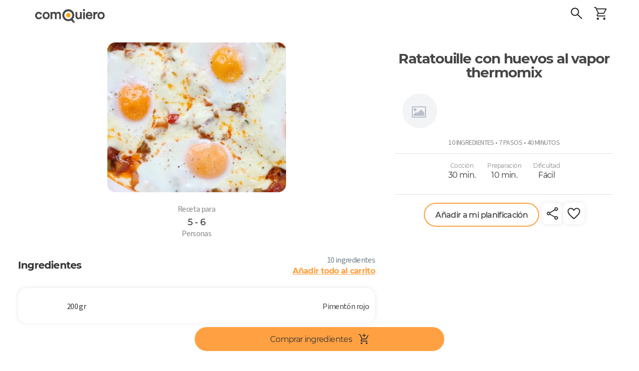

--- FILE ---
content_type: text/html; charset=utf-8
request_url: https://comoquiero.net/es/receta/1357/ratatouille-con-huevos-al-vapor-thermomix
body_size: 133497
content:
<!doctype html>
<html data-n-head-ssr lang="es" data-n-head="%7B%22lang%22:%7B%22ssr%22:%22es%22%7D%7D">
  <head >
    <meta data-n-head="ssr" data-hid="viewport" name="viewport" content="width=device-width, initial-scale=1, minimal-ui, minimum-scale=1.0, maximum-scale=1.0, user-scalable=no, viewport-fit=cover"><meta data-n-head="ssr" data-hid="color-scheme" name="color-scheme" content="light only"><meta data-n-head="ssr" data-hid="charset" charset="utf-8"><meta data-n-head="ssr" data-hid="mobile-web-app-capable" name="mobile-web-app-capable" content="yes"><meta data-n-head="ssr" data-hid="apple-mobile-web-app-title" name="apple-mobile-web-app-title" content="Como Quiero - Meal Planning App"><meta data-n-head="ssr" data-hid="theme-color" name="theme-color" content="#ffa142"><meta data-n-head="ssr" data-hid="og:type" name="og:type" property="og:type" content="website"><meta data-n-head="ssr" data-hid="og:site_name" name="og:site_name" property="og:site_name" content="Como Quiero - Meal Planning App"><meta data-n-head="ssr" http-equiv="Content-Language" content="es"><meta data-n-head="ssr" data-hid="description" name="description" content="&lt;p&gt;&amp;copy;Receta y foto de:&amp;nbsp;&lt;span style=&quot;font-size:10pt;font-family:Arial;font-style:normal;text-decoration:underline;-webkit-text-decoration-skip:none;text-decoration-skip-ink:none;color:#1155cc;&quot; data-sheets-value=&#x27;{&quot;1&quot;:2,&quot;2&quot;:&quot;https://www.recetasthermomix.cl/?recipe=ratatouille-con-huevos-al-vapor&quot;}&#x27; data-sheets-userformat=&#x27;{&quot;2&quot;:8705,&quot;3&quot;:{&quot;1&quot;:0},&quot;12&quot;:0,&quot;16&quot;:10}&#x27; data-sheets-hyperlink=&quot;https://www.recetasthermomix.cl/?recipe=ratatouille-con-huevos-al-vapor&quot; id=&quot;isPasted&quot;&gt;&lt;a href=&quot;https://www.recetasthermomix.cl/?recipe=ratatouille-con-huevos-al-vapor&quot; target=&quot;_blank&quot;&gt;https://www.recetasthermomix.cl/?recipe=ratatouille-con-huevos-al-vapor&lt;/a&gt;&lt;/span&gt;&lt;/p&gt;"><meta data-n-head="ssr" data-hid="keywords" name="keywords" content="ratatouille,huevo"><meta data-n-head="ssr" data-hid="og:title" property="og:title" content="Ratatouille con huevos al vapor thermomix &quot;Thermomix&quot; - Receta ComoQuiero"><meta data-n-head="ssr" data-hid="og:description" property="og:description" content="&lt;p&gt;&amp;copy;Receta y foto de:&amp;nbsp;&lt;span style=&quot;font-size:10pt;font-family:Arial;font-style:normal;text-decoration:underline;-webkit-text-decoration-skip:none;text-decoration-skip-ink:none;color:#1155cc;&quot; data-sheets-value=&#x27;{&quot;1&quot;:2,&quot;2&quot;:&quot;https://www.recetasthermomix.cl/?recipe=ratatouille-con-huevos-al-vapor&quot;}&#x27; data-sheets-userformat=&#x27;{&quot;2&quot;:8705,&quot;3&quot;:{&quot;1&quot;:0},&quot;12&quot;:0,&quot;16&quot;:10}&#x27; data-sheets-hyperlink=&quot;https://www.recetasthermomix.cl/?recipe=ratatouille-con-huevos-al-vapor&quot; id=&quot;isPasted&quot;&gt;&lt;a href=&quot;https://www.recetasthermomix.cl/?recipe=ratatouille-con-huevos-al-vapor&quot; target=&quot;_blank&quot;&gt;https://www.recetasthermomix.cl/?recipe=ratatouille-con-huevos-al-vapor&lt;/a&gt;&lt;/span&gt;&lt;/p&gt;"><meta data-n-head="ssr" data-hid="og:image" property="og:image" content="https://api-v2.comoquiero.net/images/recipes/1200x630/1357.jpg"><title>Ratatouille con huevos al vapor thermomix &quot;Thermomix&quot; - Receta ComoQuiero</title><link data-n-head="ssr" rel="preconnect" href="https://s3.amazonaws.com" crossorigin="true"><link data-n-head="ssr" rel="preconnect" href="https://cdn.jsdelivr.net" crossorigin="true"><link data-n-head="ssr" data-hid="shortcut-icon" rel="shortcut icon" href="/icon.svg"><link data-n-head="ssr" data-hid="apple-touch-icon" rel="apple-touch-icon" href="/_nuxt/icons/icon_512x512.c2a67a.png" sizes="512x512"><link data-n-head="ssr" rel="manifest" href="/_nuxt/manifest.cdd886cc.json" data-hid="manifest"><link data-n-head="ssr" rel="canonical" href="https://comoquiero.net/es-CL/receta/1357/ratatouille-con-huevos-al-vapor-thermomix"><link data-n-head="ssr" rel="preload" as="image" href="https://s-api.qcart.app/images/comoquiero-uploads/images/recipes/originals/1357.jpg?s=716x600&amp;fit=cover&amp;ext=webp"><link data-n-head="ssr" rel="preload" as="image" href="https://s-api.qcart.app/images/comoquiero-uploads/images/recipes/originals/1357.jpg?s=635x500&amp;fit=cover&amp;ext=webp"><link data-n-head="ssr" rel="alternate" hreflang="af" href="https://comoquiero.net/af/recipe/1357/ratatouille-met-eiers-na-die-stoom-thermomix"><link data-n-head="ssr" rel="alternate" hreflang="am" href="https://comoquiero.net/am/recipe/1357/በእንፋሎት-thermomix-ወደ-እንቁላል-ጋር-ratatouille"><link data-n-head="ssr" rel="alternate" hreflang="ar" href="https://comoquiero.net/ar/recipe/1357/راتاتوي-مع-البيض-إلى-thermomix-البخار"><link data-n-head="ssr" rel="alternate" hreflang="az" href="https://comoquiero.net/az/recipe/1357/buxar-thermomix-yumurta-ilə-ratatouille"><link data-n-head="ssr" rel="alternate" hreflang="be" href="https://comoquiero.net/be/recipe/1357/рататуи-з-яикамі-у-паравои-thermomix"><link data-n-head="ssr" rel="alternate" hreflang="bg" href="https://comoquiero.net/bg/recipe/1357/рататуи-с-яица-до-thermomix-парната"><link data-n-head="ssr" rel="alternate" hreflang="bn" href="https://comoquiero.net/bn/recipe/1357/বাষ্প-thermomix-করার-ডিম-দিয়ে-ratatouille"><link data-n-head="ssr" rel="alternate" hreflang="bs" href="https://comoquiero.net/bs/recipe/1357/ratatouille-s-jajima-na-parni-thermomix"><link data-n-head="ssr" rel="alternate" hreflang="ca" href="https://comoquiero.net/ca/recipe/1357/samfaina-amb-ous-a-el-vapor-thermomix"><link data-n-head="ssr" rel="alternate" hreflang="ceb" href="https://comoquiero.net/ceb/recipe/1357/ratatouille-uban-sa-mga-itlog-ngadto-sa-kabisog-thermomix"><link data-n-head="ssr" rel="alternate" hreflang="co" href="https://comoquiero.net/co/recipe/1357/francese-ratatouille-cu-ova-di-lu-thermomix-vapuri"><link data-n-head="ssr" rel="alternate" hreflang="cs" href="https://comoquiero.net/cs/recipe/1357/ratatouille-s-vejci-do-parni-thermomix"><link data-n-head="ssr" rel="alternate" hreflang="cy" href="https://comoquiero.net/cy/recipe/1357/ratatouille-gydag-wyau-i-r-thermomix-stem"><link data-n-head="ssr" rel="alternate" hreflang="da" href="https://comoquiero.net/da/recipe/1357/ratatouille-med-æg-til-dampen-thermomix"><link data-n-head="ssr" rel="alternate" hreflang="de" href="https://comoquiero.net/de/recipe/1357/ratatouille-mit-eiern-an-den-dampf-thermomix"><link data-n-head="ssr" rel="alternate" hreflang="el" href="https://comoquiero.net/el/recipe/1357/ratatouille-με-αυγα-στο-thermomix-ατμου"><link data-n-head="ssr" rel="alternate" hreflang="en" href="https://comoquiero.net/en/recipe/1357/ratatouille-with-eggs-to-the-steam-thermomix"><link data-n-head="ssr" rel="alternate" hreflang="eo" href="https://comoquiero.net/eo/recipe/1357/ratatouille-kun-ovojn-al-la-vaporo-thermomix"><link data-n-head="ssr" rel="alternate" hreflang="et" href="https://comoquiero.net/et/recipe/1357/ratatouille-munad-auru-thermomix"><link data-n-head="ssr" rel="alternate" hreflang="eu" href="https://comoquiero.net/eu/recipe/1357/lurrun-thermomix-den-arrautza-pisto"><link data-n-head="ssr" rel="alternate" hreflang="fa" href="https://comoquiero.net/fa/recipe/1357/راتاتویی-با-تخم-مرغ-به-thermomix-بخار"><link data-n-head="ssr" rel="alternate" hreflang="fi" href="https://comoquiero.net/fi/recipe/1357/ratatouillea-munat-hoyryn-thermomix"><link data-n-head="ssr" rel="alternate" hreflang="fr" href="https://comoquiero.net/fr/recipe/1357/ratatouille-avec-des-œufs-a-la-vapeur-thermomix"><link data-n-head="ssr" rel="alternate" hreflang="fy" href="https://comoquiero.net/fy/recipe/1357/ratatouille-mei-aaien-oan-de-stoom-thermomix"><link data-n-head="ssr" rel="alternate" hreflang="ga" href="https://comoquiero.net/ga/recipe/1357/ratatouille-le-uibheacha-don-thermomix-gaile"><link data-n-head="ssr" rel="alternate" hreflang="gd" href="https://comoquiero.net/gd/recipe/1357/ratatouille-le-uighean-a-smuide-thermomix"><link data-n-head="ssr" rel="alternate" hreflang="gl" href="https://comoquiero.net/gl/recipe/1357/ratatouille-con-ovos-ao-thermomix-vapor"><link data-n-head="ssr" rel="alternate" hreflang="gu" href="https://comoquiero.net/gu/recipe/1357/વરાળ-thermomix-માટે-ઇંડા-સાથે-ratatouille"><link data-n-head="ssr" rel="alternate" hreflang="ha" href="https://comoquiero.net/ha/recipe/1357/ratatouille-da-qwai-da-tururi-thermomix"><link data-n-head="ssr" rel="alternate" hreflang="haw" href="https://comoquiero.net/haw/recipe/1357/ratatouille-me-na-hua-i-ka-mahu-thermomix"><link data-n-head="ssr" rel="alternate" hreflang="he" href="https://comoquiero.net/he/recipe/1357/רטטוי-עם-ביצים-אל-קיטור-thermomix"><link data-n-head="ssr" rel="alternate" hreflang="hi" href="https://comoquiero.net/hi/recipe/1357/भाप-thermomix-के-अंडे-के-साथ-रैटाटुई"><link data-n-head="ssr" rel="alternate" hreflang="hmn" href="https://comoquiero.net/hmn/recipe/1357/ratatouille-nrog-lub-qe-mus-rau-lub-chav-thermomix"><link data-n-head="ssr" rel="alternate" hreflang="hr" href="https://comoquiero.net/hr/recipe/1357/ratatouille-s-jajima-za-pare-thermomix"><link data-n-head="ssr" rel="alternate" hreflang="ht" href="https://comoquiero.net/ht/recipe/1357/ratatouy-ak-ze-yo-thermomix-nan-vape"><link data-n-head="ssr" rel="alternate" hreflang="hu" href="https://comoquiero.net/hu/recipe/1357/ratatouille-tojassal-hogy-a-goz-thermomix"><link data-n-head="ssr" rel="alternate" hreflang="hy" href="https://comoquiero.net/hy/recipe/1357/ratatouille-հետ-ձու-գոլորշու-thermomix"><link data-n-head="ssr" rel="alternate" hreflang="id" href="https://comoquiero.net/id/recipe/1357/ratatouille-dengan-telur-ke-thermomix-uap"><link data-n-head="ssr" rel="alternate" hreflang="ig" href="https://comoquiero.net/ig/recipe/1357/ratatouille-na-akwa-na-uzuoku-thermomix"><link data-n-head="ssr" rel="alternate" hreflang="is" href="https://comoquiero.net/is/recipe/1357/ratatouille-með-eggjum-til-gufu-thermomix"><link data-n-head="ssr" rel="alternate" hreflang="it" href="https://comoquiero.net/it/recipe/1357/ratatouille-con-uova-al-thermomix-a-vapore"><link data-n-head="ssr" rel="alternate" hreflang="iw" href="https://comoquiero.net/iw/recipe/1357/רטטוי-עם-ביצים-אל-קיטור-thermomix"><link data-n-head="ssr" rel="alternate" hreflang="ja" href="https://comoquiero.net/ja/recipe/1357/蒸気の卵とラタトゥイユ-thermomix"><link data-n-head="ssr" rel="alternate" hreflang="jw" href="https://comoquiero.net/jw/recipe/1357/ratatouille-karo-endhog-menyang-thermomix-uap"><link data-n-head="ssr" rel="alternate" hreflang="ka" href="https://comoquiero.net/ka/recipe/1357/ratatouille-კვერცხები-ორთქლის-thermomix"><link data-n-head="ssr" rel="alternate" hreflang="kk" href="https://comoquiero.net/kk/recipe/1357/бу-үшін-жұмыртқа-рататуи-thermomix"><link data-n-head="ssr" rel="alternate" hreflang="km" href="https://comoquiero.net/km/recipe/1357/ratatouille-ជាមួយស៊ុតដើម្បី-thermomix-ចំហាយនេះ"><link data-n-head="ssr" rel="alternate" hreflang="kn" href="https://comoquiero.net/kn/recipe/1357/ಉಗಿ-thermomix-ಗೆ-ಮೊಟ್ಟೆಗಳು-ರಟಾಟೂಲ್"><link data-n-head="ssr" rel="alternate" hreflang="ko" href="https://comoquiero.net/ko/recipe/1357/증기-thermomix-에-계란-라따뚜이"><link data-n-head="ssr" rel="alternate" hreflang="ku" href="https://comoquiero.net/ku/recipe/1357/ratatouille-bi-hekan-thermomix-steam-de"><link data-n-head="ssr" rel="alternate" hreflang="ky" href="https://comoquiero.net/ky/recipe/1357/буу-thermomix-чеиин-жумуртка-менен-ratatouille"><link data-n-head="ssr" rel="alternate" hreflang="la" href="https://comoquiero.net/la/recipe/1357/vapor-est-ad-ratatouille-ova-thermomix"><link data-n-head="ssr" rel="alternate" hreflang="lb" href="https://comoquiero.net/lb/recipe/1357/ratatouille-mat-eeer-op-d-dampzuch-thermomix"><link data-n-head="ssr" rel="alternate" hreflang="lo" href="https://comoquiero.net/lo/recipe/1357/ratatouille-ກັບໄຂ່ກັບ-thermomix-ອາຍ"><link data-n-head="ssr" rel="alternate" hreflang="lt" href="https://comoquiero.net/lt/recipe/1357/ratatouille-su-kiausinius-i-garu-thermomix"><link data-n-head="ssr" rel="alternate" hreflang="lv" href="https://comoquiero.net/lv/recipe/1357/ratatouille-ar-olam-uz-tvaika-thermomix"><link data-n-head="ssr" rel="alternate" hreflang="mg" href="https://comoquiero.net/mg/recipe/1357/ratatouille-amin-ny-atody-ny-etona-thermomix"><link data-n-head="ssr" rel="alternate" hreflang="mi" href="https://comoquiero.net/mi/recipe/1357/ratatouille-ki-hua-ki-te-thermomix-mamaoa"><link data-n-head="ssr" rel="alternate" hreflang="mk" href="https://comoquiero.net/mk/recipe/1357/ratatouille-со-јајца-да-thermomix-пареа"><link data-n-head="ssr" rel="alternate" hreflang="ml" href="https://comoquiero.net/ml/recipe/1357/നീരാവി-മുട്ടയിൽ-രതതൊഉഇല്ലെ-_ഥെര്മൊമിക്സ_"><link data-n-head="ssr" rel="alternate" hreflang="mn" href="https://comoquiero.net/mn/recipe/1357/уурын-thermomix-руу-өндөг-ratatouille"><link data-n-head="ssr" rel="alternate" hreflang="mr" href="https://comoquiero.net/mr/recipe/1357/स्टीम-thermomix-अंडी-सह-ratatouille"><link data-n-head="ssr" rel="alternate" hreflang="ms" href="https://comoquiero.net/ms/recipe/1357/ratatouille-dengan-telur-untuk-thermomix-stim"><link data-n-head="ssr" rel="alternate" hreflang="mt" href="https://comoquiero.net/mt/recipe/1357/ratatouille-ma-bajd-għall--thermomix-fwar"><link data-n-head="ssr" rel="alternate" hreflang="my" href="https://comoquiero.net/my/recipe/1357/အဆိုပါရေနွေးငွေ့မှကြက်ဥနှင့်အတူ-ratatouille-thermomix"><link data-n-head="ssr" rel="alternate" hreflang="ne" href="https://comoquiero.net/ne/recipe/1357/को-भाप-thermomix-गर्न-अन्डा-संग-ratatouille"><link data-n-head="ssr" rel="alternate" hreflang="nl" href="https://comoquiero.net/nl/recipe/1357/ratatouille-met-eieren-stoom-thermomix"><link data-n-head="ssr" rel="alternate" hreflang="no" href="https://comoquiero.net/no/recipe/1357/rottatouille-med-egg-til-damp-thermomix"><link data-n-head="ssr" rel="alternate" hreflang="ny" href="https://comoquiero.net/ny/recipe/1357/ratatouille-ndi-mazira-kwa-thermomix-nthunzi"><link data-n-head="ssr" rel="alternate" hreflang="pa" href="https://comoquiero.net/pa/recipe/1357/ਭਾਫ਼-thermomix-ਨੂੰ-ਅੰਡੇ-ਨਾਲ-ratatouille"><link data-n-head="ssr" rel="alternate" hreflang="pl" href="https://comoquiero.net/pl/recipe/1357/ratatouille-z-jajkami-do-thermomix-parowej"><link data-n-head="ssr" rel="alternate" hreflang="ps" href="https://comoquiero.net/ps/recipe/1357/سره-د-بخار-thermomix-هګۍ-ratatouille"><link data-n-head="ssr" rel="alternate" hreflang="pt" href="https://comoquiero.net/pt/recipe/1357/ratatouille-com-ovos-ao-thermomix-vapor"><link data-n-head="ssr" rel="alternate" hreflang="ro" href="https://comoquiero.net/ro/recipe/1357/ratatouille-cu-oua-la-thermomix-abur"><link data-n-head="ssr" rel="alternate" hreflang="ru" href="https://comoquiero.net/ru/recipe/1357/рататуи-с-яицами-в-паровои-thermomix"><link data-n-head="ssr" rel="alternate" hreflang="sd" href="https://comoquiero.net/sd/recipe/1357/ٻاڦ-کي-ڍڪيل-سان-ratatouille-thermomix"><link data-n-head="ssr" rel="alternate" hreflang="si" href="https://comoquiero.net/si/recipe/1357/වාෂ්ප-කිරීම-බිත්තර-සමග-ratatouille-thermomix"><link data-n-head="ssr" rel="alternate" hreflang="sk" href="https://comoquiero.net/sk/recipe/1357/ratatouille-s-vajcami-do-parnej-thermomix"><link data-n-head="ssr" rel="alternate" hreflang="sl" href="https://comoquiero.net/sl/recipe/1357/ratatouille-z-jajci-na-parni-thermomix"><link data-n-head="ssr" rel="alternate" hreflang="sm" href="https://comoquiero.net/sm/recipe/1357/ratatouille-ma-fuamoa-i-le-thermomix-ausa"><link data-n-head="ssr" rel="alternate" hreflang="sn" href="https://comoquiero.net/sn/recipe/1357/ratatouille-mazai-kuti-chiutsi-thermomix"><link data-n-head="ssr" rel="alternate" hreflang="so" href="https://comoquiero.net/so/recipe/1357/ratatouille-ukunta-si-thermomix-shiilayo"><link data-n-head="ssr" rel="alternate" hreflang="sq" href="https://comoquiero.net/sq/recipe/1357/ratatouille-me-veze-ndaj-thermomix-avull"><link data-n-head="ssr" rel="alternate" hreflang="sr" href="https://comoquiero.net/sr/recipe/1357/рататоуилле-са-јајима-до-парног-_тхермомик_"><link data-n-head="ssr" rel="alternate" hreflang="st" href="https://comoquiero.net/st/recipe/1357/ratatouille-game-le-mahe-ho-thermomix-mouoane"><link data-n-head="ssr" rel="alternate" hreflang="su" href="https://comoquiero.net/su/recipe/1357/ratatouille-kalawan-endog-ka-thermomix-uap"><link data-n-head="ssr" rel="alternate" hreflang="sv" href="https://comoquiero.net/sv/recipe/1357/ratatouille-med-agg-till-angan-thermomix"><link data-n-head="ssr" rel="alternate" hreflang="sw" href="https://comoquiero.net/sw/recipe/1357/ratatouille-na-mayai-kwa-thermomix-mvuke"><link data-n-head="ssr" rel="alternate" hreflang="ta" href="https://comoquiero.net/ta/recipe/1357/நீராவி-thermomix-முட்டைகள்-கொண்டு-ratatouille"><link data-n-head="ssr" rel="alternate" hreflang="te" href="https://comoquiero.net/te/recipe/1357/ఆవిరి-thermomix-గుడ్లు-తో-రాటటౌల్లె"><link data-n-head="ssr" rel="alternate" hreflang="tg" href="https://comoquiero.net/tg/recipe/1357/раттатуи-бо-тухм-ба-thermomix-бугі-кардани"><link data-n-head="ssr" rel="alternate" hreflang="th" href="https://comoquiero.net/th/recipe/1357/ratatouille-กับไข่จะ-thermomix-ไอน้ำ"><link data-n-head="ssr" rel="alternate" hreflang="tl" href="https://comoquiero.net/tl/recipe/1357/ratatouille-may-itlog-sa-steam-thermomix"><link data-n-head="ssr" rel="alternate" hreflang="tr" href="https://comoquiero.net/tr/recipe/1357/buhar-thermomix-icin-yumurta-ile-ratatouille"><link data-n-head="ssr" rel="alternate" hreflang="uk" href="https://comoquiero.net/uk/recipe/1357/рататуи-з-яицями-в-паровіи-thermomix"><link data-n-head="ssr" rel="alternate" hreflang="ur" href="https://comoquiero.net/ur/recipe/1357/بھاپ-thermomix-کو-انڈے-کے-ساتھ-میں-ratatouille"><link data-n-head="ssr" rel="alternate" hreflang="uz" href="https://comoquiero.net/uz/recipe/1357/bug-thermomix-tuxum-bilan-ratatouille"><link data-n-head="ssr" rel="alternate" hreflang="vi" href="https://comoquiero.net/vi/recipe/1357/ratatouille-voi-trung-đen-thermomix-hoi"><link data-n-head="ssr" rel="alternate" hreflang="xh" href="https://comoquiero.net/xh/recipe/1357/ratatouille-ngamaqanda-ukuya-thermomix-zomphunga"><link data-n-head="ssr" rel="alternate" hreflang="yi" href="https://comoquiero.net/yi/recipe/1357/ראַטאַטאָויללע-מיט-עגגס-צו-די-פּאַרע-_טהערמאָמיקס_"><link data-n-head="ssr" rel="alternate" hreflang="yo" href="https://comoquiero.net/yo/recipe/1357/ratatouille-pelu-eyin-si-nya-thermomix"><link data-n-head="ssr" rel="alternate" hreflang="zh" href="https://comoquiero.net/zh/recipe/1357/料理鼠王鸡蛋蒸熟的thermomix"><link data-n-head="ssr" rel="alternate" hreflang="zh-CN" href="https://comoquiero.net/zh-CN/recipe/1357/炖菜用鸡蛋到蒸汽-thermomix"><link data-n-head="ssr" rel="alternate" hreflang="zh-TW" href="https://comoquiero.net/zh-TW/recipe/1357/燉菜用雞蛋到蒸汽-thermomix"><link data-n-head="ssr" rel="alternate" hreflang="zu" href="https://comoquiero.net/zu/recipe/1357/ratatouille-ngamaqanda-kuya-thermomix-umusi"><style data-n-head="vuetify" type="text/css" id="vuetify-theme-stylesheet" nonce="undefined">.v-application a { color: #ffa142; }
.v-application .primary {
  background-color: #ffa142 !important;
  border-color: #ffa142 !important;
}
.v-application .primary--text {
  color: #ffa142 !important;
  caret-color: #ffa142 !important;
}
.v-application .secondary {
  background-color: #65cda2 !important;
  border-color: #65cda2 !important;
}
.v-application .secondary--text {
  color: #65cda2 !important;
  caret-color: #65cda2 !important;
}
.v-application .accent {
  background-color: #e07a00 !important;
  border-color: #e07a00 !important;
}
.v-application .accent--text {
  color: #e07a00 !important;
  caret-color: #e07a00 !important;
}
.v-application .error {
  background-color: #ff5252 !important;
  border-color: #ff5252 !important;
}
.v-application .error--text {
  color: #ff5252 !important;
  caret-color: #ff5252 !important;
}
.v-application .info {
  background-color: #2196f3 !important;
  border-color: #2196f3 !important;
}
.v-application .info--text {
  color: #2196f3 !important;
  caret-color: #2196f3 !important;
}
.v-application .success {
  background-color: #4caf50 !important;
  border-color: #4caf50 !important;
}
.v-application .success--text {
  color: #4caf50 !important;
  caret-color: #4caf50 !important;
}
.v-application .warning {
  background-color: #fb8c00 !important;
  border-color: #fb8c00 !important;
}
.v-application .warning--text {
  color: #fb8c00 !important;
  caret-color: #fb8c00 !important;
}
.v-application .favorite {
  background-color: #ffa2a4 !important;
  border-color: #ffa2a4 !important;
}
.v-application .favorite--text {
  color: #ffa2a4 !important;
  caret-color: #ffa2a4 !important;
}</style><script data-n-head="ssr" data-hid="gtm-script">if(!window._gtm_init){window._gtm_init=1;(function(w,n,d,m,e,p){w[d]=(w[d]==1||n[d]=='yes'||n[d]==1||n[m]==1||(w[e]&&w[e][p]&&w[e][p]()))?1:0})(window,navigator,'doNotTrack','msDoNotTrack','external','msTrackingProtectionEnabled');(function(w,d,s,l,x,y){w[x]={};w._gtm_inject=function(i){if(w.doNotTrack||w[x][i])return;w[x][i]=1;w[l]=w[l]||[];w[l].push({'gtm.start':new Date().getTime(),event:'gtm.js'});var f=d.getElementsByTagName(s)[0],j=d.createElement(s);j.async=true;j.src='https://www.googletagmanager.com/gtm.js?id='+i;f.parentNode.insertBefore(j,f);};w[y]('GTM-5FT6QQK')})(window,document,'script','dataLayer','_gtm_ids','_gtm_inject')}</script><link rel="modulepreload" href="/_nuxt/846fba5.modern.js" as="script"><link rel="modulepreload" href="/_nuxt/8.0d4989f7289bd5c20d41.modern.js" as="script"><link rel="modulepreload" href="/_nuxt/147.28814dcc876b94b7d269.modern.js" as="script"><link rel="modulepreload" href="/_nuxt/7.ebb94f030e0304f8e9d1.modern.js" as="script"><link rel="modulepreload" href="/_nuxt/116.cff9ff2f47be5e0b694d.modern.js" as="script"><link rel="modulepreload" href="/_nuxt/148.0bc0d3cbde9443b3066a.modern.js" as="script"><link rel="modulepreload" href="/_nuxt/0.2f97549d9fa5d5cac10f.modern.js" as="script"><link rel="modulepreload" href="/_nuxt/1.305a7837ed56cb2934b8.modern.js" as="script"><link rel="modulepreload" href="/_nuxt/3.8ccd4bd87028055beedc.modern.js" as="script"><style data-vue-ssr-id="92624e4a:0 d803e0fa:0 144a79d9:0 a07e3f94:0 0bd91fca:0 61033055:0 2f5a59dc:0 75022c4c:0 46488fec:0 3d6e4319:0 311b627e:0 3bb7f7c4:0 a962f8c4:0 06e67ab4:0 3542fd60:0 29069974:0 5a7be0f5:0 68207c44:0 dc44fa24:0 19efd2fb:0 0878dced:0 7393b465:0 40d03d44:0 cccba4ac:0 12757a22:0 2a910b16:0 1d3c0b9a:0 1b05b94f:0 abda1822:0 55e7fe58:0 6b0046f4:0 6513de80:0 f1b407b4:0 87fc290e:0 b28a8a68:0 68e27eb6:0 f7376174:0 32f38b84:0 56e0aee0:0 60df2c82:0 6e25b0b4:0 7141c414:0 0ef291bc:0 3aba1d25:0 3d3b4f73:0 e44ee292:0 d6642b5c:0 15f2fb92:0 74584648:0 0abfa406:0 61dc04af:0 94a7a722:0 36b0d326:0 36b0d326:1 36b0d326:2 38f4f9f8:0 2f60eb82:0 0e2325bc:0 434789bc:0 b3c7e3a8:0 4d1f6aa0:0 eb316666:0 2eca0106:0 5ab77976:0 56c6ac9e:0 bc255786:0 3fe138d0:0 9e3083a4:0 68335a17:0 50deb9f5:0 c86f21d0:0 5cc24838:0 f89b9ee8:0 3c259424:0 3cd292c2:0 e32edf9a:0 2c320083:0 c868fa6e:0 5d35b80d:0 646dbaec:0 54dc5e30:0 20c9aa40:0 7122c9de:0 1791d473:0">/* purgecss start ignore */

@font-face{
  font-family: 'Source Sans 3';
  font-weight: 200;
  font-style: normal;
  font-stretch: normal;
  src: url(/_nuxt/fonts/SourceSans3-ExtraLight.ttf.882c391.woff2) format('woff2'),
}

@font-face{
  font-family: 'Source Sans 3';
  font-weight: 200;
  font-style: italic;
  font-stretch: normal;
  src: url(/_nuxt/fonts/SourceSans3-ExtraLightIt.ttf.73f0b70.woff2) format('woff2'),
       url(/_nuxt/fonts/SourceSans3-ExtraLightIt.otf.26047a1.woff) format('woff');
}

@font-face{
  font-family: 'Source Sans 3';
  font-weight: 300;
  font-style: normal;
  font-stretch: normal;
  src: url(/_nuxt/fonts/SourceSans3-Light.ttf.9e49704.woff2) format('woff2'),
       url(/_nuxt/fonts/SourceSans3-Light.otf.d0a207a.woff) format('woff');
}

@font-face{
  font-family: 'Source Sans 3';
  font-weight: 300;
  font-style: italic;
  font-stretch: normal;
  src: url(/_nuxt/fonts/SourceSans3-LightIt.ttf.8f2c8ff.woff2) format('woff2'),
       url(/_nuxt/fonts/SourceSans3-LightIt.otf.d9dc5ff.woff) format('woff');
}

@font-face{
  font-family: 'Source Sans 3';
  font-weight: 400;
  font-style: normal;
  font-stretch: normal;
  src: url(/_nuxt/fonts/SourceSans3-Regular.ttf.2bbd402.woff2) format('woff2'),
       url(/_nuxt/fonts/SourceSans3-Regular.otf.f57f23f.woff) format('woff');
}

@font-face{
  font-family: 'Source Sans 3';
  font-weight: 400;
  font-style: italic;
  font-stretch: normal;
  src: url(/_nuxt/fonts/SourceSans3-It.ttf.ab3f27e.woff2) format('woff2'),
       url(/_nuxt/fonts/SourceSans3-It.otf.f128cc3.woff) format('woff');
}

@font-face{
  font-family: 'Source Sans 3';
  font-weight: 600;
  font-style: normal;
  font-stretch: normal;
  src: url(/_nuxt/fonts/SourceSans3-Semibold.ttf.b1104bf.woff2) format('woff2'),
       url(/_nuxt/fonts/SourceSans3-Semibold.otf.b2276f1.woff) format('woff');
}

@font-face{
  font-family: 'Source Sans 3';
  font-weight: 600;
  font-style: italic;
  font-stretch: normal;
  src: url(/_nuxt/fonts/SourceSans3-SemiboldIt.ttf.aadf65d.woff2) format('woff2'),
       url(/_nuxt/fonts/SourceSans3-SemiboldIt.otf.0dedc35.woff) format('woff');
}

@font-face{
  font-family: 'Source Sans 3';
  font-weight: 700;
  font-style: normal;
  font-stretch: normal;
  src: url(/_nuxt/fonts/SourceSans3-Bold.ttf.1d14517.woff2) format('woff2'),
       url(/_nuxt/fonts/SourceSans3-Bold.otf.4a22992.woff) format('woff');
}

@font-face{
  font-family: 'Source Sans 3';
  font-weight: 700;
  font-style: italic;
  font-stretch: normal;
  src: url(/_nuxt/fonts/SourceSans3-BoldIt.ttf.029f59c.woff2) format('woff2'),
       url(/_nuxt/fonts/SourceSans3-BoldIt.otf.53aadc2.woff) format('woff');
}

@font-face{
  font-family: 'Source Sans 3';
  font-weight: 900;
  font-style: normal;
  font-stretch: normal;
  src: url(/_nuxt/fonts/SourceSans3-Black.ttf.9ae21d3.woff2) format('woff2'),
       url(/_nuxt/fonts/SourceSans3-Black.otf.175b58d.woff) format('woff');
}

@font-face{
  font-family: 'Source Sans 3';
  font-weight: 900;
  font-style: italic;
  font-stretch: normal;
  src: url(/_nuxt/fonts/SourceSans3-BlackIt.ttf.004c159.woff2) format('woff2'),
       url(/_nuxt/fonts/SourceSans3-BlackIt.otf.4bca272.woff) format('woff');
}

/** =================== MONTSERRAT =================== **/

/** Montserrat Thin **/
@font-face {
  font-family: "Montserrat";
  font-weight: 100;
  font-style: normal;
  src: url(/_nuxt/fonts/Montserrat-Thin.6687af0.woff2) format("woff2"),
       url(/_nuxt/fonts/Montserrat-Thin.361e657.woff) format("woff");
}

/** Montserrat Thin-Italic **/
@font-face {
  font-family: "Montserrat";
  font-weight: 100;
  font-style: italic;
  src: url(/_nuxt/fonts/Montserrat-ThinItalic.85e83f6.woff2) format("woff2"),
       url(/_nuxt/fonts/Montserrat-ThinItalic.bc82012.woff) format("woff");
}

/** Montserrat ExtraLight **/
@font-face {
  font-family: "Montserrat";
  font-weight: 200;
  font-style: normal;
  src: url(/_nuxt/fonts/Montserrat-ExtraLight.f68e80f.woff2) format("woff2"),
       url(/_nuxt/fonts/Montserrat-ExtraLight.1a3ed72.woff) format("woff");
}

/** Montserrat ExtraLight-Italic **/
@font-face {
  font-family: "Montserrat";
  font-weight: 200;
  font-style: italic;
  src: url(/_nuxt/fonts/Montserrat-ExtraLightItalic.a8854c8.woff2) format("woff2"),
       url(/_nuxt/fonts/Montserrat-ExtraLightItalic.4cef859.woff) format("woff");
}

/** Montserrat Light **/
@font-face {
  font-family: "Montserrat";
  font-weight: 300;
  font-style: normal;
  src: url(/_nuxt/fonts/Montserrat-Light.09cccaa.woff2) format("woff2"),
       url(/_nuxt/fonts/Montserrat-Light.86c842f.woff) format("woff");
}

/** Montserrat Light-Italic **/
@font-face {
  font-family: "Montserrat";
  font-weight: 300;
  font-style: italic;
  src: url(/_nuxt/fonts/Montserrat-LightItalic.9948d90.woff2) format("woff2"),
       url(/_nuxt/fonts/Montserrat-LightItalic.b1f7437.woff) format("woff");
}

/** Montserrat Regular **/
@font-face {
  font-family: "Montserrat";
  font-weight: 400;
  font-style: normal;
  src: url(/_nuxt/fonts/Montserrat-Regular.e16f247.woff2) format("woff2"),
       url(/_nuxt/fonts/Montserrat-Regular.b75ba0c.woff) format("woff");
}

/** Montserrat Regular-Italic **/
@font-face {
  font-family: "Montserrat";
  font-weight: 400;
  font-style: italic;
  src: url(/_nuxt/fonts/Montserrat-Italic.b3a4ac1.woff2) format("woff2"),
       url(/_nuxt/fonts/Montserrat-Italic.68b2a19.woff) format("woff");
}

/** Montserrat Medium **/
@font-face {
  font-family: "Montserrat";
  font-weight: 500;
  font-style: normal;
  src: url(/_nuxt/fonts/Montserrat-Medium.4dd8a4f.woff2) format("woff2"),
       url(/_nuxt/fonts/Montserrat-Medium.23e1fac.woff) format("woff");
}

/** Montserrat Medium-Italic **/
@font-face {
  font-family: "Montserrat";
  font-weight: 500;
  font-style: italic;
  src: url(/_nuxt/fonts/Montserrat-MediumItalic.fc4d7f9.woff2) format("woff2"),
       url(/_nuxt/fonts/Montserrat-MediumItalic.ed7ef17.woff) format("woff");
}

/** Montserrat SemiBold **/
@font-face {
  font-family: "Montserrat";
  font-weight: 600;
  font-style: normal;
  src: url(/_nuxt/fonts/Montserrat-SemiBold.59bc898.woff2) format("woff2"),
       url(/_nuxt/fonts/Montserrat-SemiBold.daff2f5.woff) format("woff");
}

/** Montserrat SemiBold-Italic **/
@font-face {
  font-family: "Montserrat";
  font-weight: 600;
  font-style: italic;
  src: url(/_nuxt/fonts/Montserrat-SemiBoldItalic.089d757.woff2) format("woff2"),
       url(/_nuxt/fonts/Montserrat-SemiBoldItalic.cc37bb2.woff) format("woff");
}

/** Montserrat Bold **/
@font-face {
  font-family: "Montserrat";
  font-weight: 700;
  font-style: normal;
  src: url(/_nuxt/fonts/Montserrat-Bold.5d01e6b.woff2) format("woff2"),
       url(/_nuxt/fonts/Montserrat-Bold.23816c7.woff) format("woff");
}

/** Montserrat Bold-Italic **/
@font-face {
  font-family: "Montserrat";
  font-weight: 700;
  font-style: italic;
  src: url(/_nuxt/fonts/Montserrat-BoldItalic.6060f42.woff2) format("woff2"),
       url(/_nuxt/fonts/Montserrat-BoldItalic.d7f293b.woff) format("woff");
}

/** Montserrat ExtraBold **/
@font-face {
  font-family: "Montserrat";
  font-weight: 800;
  font-style: normal;
  src: url(/_nuxt/fonts/Montserrat-ExtraBold.178cbb5.woff2) format("woff2"),
       url(/_nuxt/fonts/Montserrat-ExtraBold.d07eaef.woff) format("woff");
}

/** Montserrat ExtraBold-Italic **/
@font-face {
  font-family: "Montserrat";
  font-weight: 800;
  font-style: italic;
  src: url(/_nuxt/fonts/Montserrat-ExtraBoldItalic.d8b5ddd.woff2) format("woff2"),
       url(/_nuxt/fonts/Montserrat-ExtraBoldItalic.412bc19.woff) format("woff");
}

/** Montserrat Black **/
@font-face {
  font-family: "Montserrat";
  font-weight: 900;
  font-style: normal;
  src: url(/_nuxt/fonts/Montserrat-Black.cce7e0e.woff2) format("woff2"),
       url(/_nuxt/fonts/Montserrat-Black.4caf34f.woff) format("woff");
}

/** Montserrat Black-Italic **/
@font-face {
  font-family: "Montserrat";
  font-weight: 900;
  font-style: italic;
  src: url(/_nuxt/fonts/Montserrat-BlackItalic.778350f.woff2) format("woff2"),
       url(/_nuxt/fonts/Montserrat-BlackItalic.95dcac7.woff) format("woff");
}

/** =================== MONTSERRAT ALTERNATES =================== **/

/** Montserrat Alternates Thin **/
@font-face {
  font-family: "Montserrat Alternates";
  font-weight: 100;
  font-style: normal;
  src: url(/_nuxt/fonts/MontserratAlternates-Thin.49376d8.woff2) format("woff2"),
       url(/_nuxt/fonts/MontserratAlternates-Thin.b6e3608.woff) format("woff");
}

/** Montserrat Alternates Thin-Italic **/
@font-face {
  font-family: "Montserrat Alternates";
  font-weight: 100;
  font-style: italic;
  src: url(/_nuxt/fonts/MontserratAlternates-ThinItalic.63f6130.woff2) format("woff2"),
       url(/_nuxt/fonts/MontserratAlternates-ThinItalic.10b46ad.woff) format("woff");
}

/** Montserrat Alternates ExtraLight **/
@font-face {
  font-family: "Montserrat Alternates";
  font-weight: 200;
  font-style: normal;
  src: url(/_nuxt/fonts/MontserratAlternates-ExtraLight.eff47b7.woff2) format("woff2"),
       url(/_nuxt/fonts/MontserratAlternates-ExtraLight.bac1ea4.woff) format("woff");
}

/** Montserrat Alternates ExtraLight-Italic **/
@font-face {
  font-family: "Montserrat Alternates";
  font-weight: 200;
  font-style: italic;
  src: url(/_nuxt/fonts/MontserratAlternates-ExtraLightItalic.984b91b.woff2) format("woff2"),
       url(/_nuxt/fonts/MontserratAlternates-ExtraLightItalic.aabaed8.woff) format("woff");
}

/** Montserrat Alternates Light **/
@font-face {
  font-family: "Montserrat Alternates";
  font-weight: 300;
  font-style: normal;
  src: url(/_nuxt/fonts/MontserratAlternates-Light.3655af6.woff2) format("woff2"),
       url(/_nuxt/fonts/MontserratAlternates-Light.e07cd08.woff) format("woff");
}

/** Montserrat Alternates Light-Italic **/
@font-face {
  font-family: "Montserrat Alternates";
  font-weight: 300;
  font-style: italic;
  src: url(/_nuxt/fonts/MontserratAlternates-LightItalic.32c5aee.woff2) format("woff2"),
       url(/_nuxt/fonts/MontserratAlternates-LightItalic.a97f75a.woff) format("woff");
}

/** Montserrat Alternates Regular **/
@font-face {
  font-family: "Montserrat Alternates";
  font-weight: 400;
  font-style: normal;
  src: url(/_nuxt/fonts/MontserratAlternates-Regular.b6cf1a3.woff2) format("woff2"),
       url(/_nuxt/fonts/MontserratAlternates-Regular.f6caf1a.woff) format("woff");
}

/** Montserrat Alternates Regular-Italic **/
@font-face {
  font-family: "Montserrat Alternates";
  font-weight: 400;
  font-style: italic;
  src: url(/_nuxt/fonts/MontserratAlternates-Italic.c8ff563.woff2) format("woff2"),
       url(/_nuxt/fonts/MontserratAlternates-Italic.1a8750d.woff) format("woff");
}

/** Montserrat Alternates Medium **/
@font-face {
  font-family: "Montserrat Alternates";
  font-weight: 500;
  font-style: normal;
  src: url(/_nuxt/fonts/MontserratAlternates-Medium.355f2cc.woff2) format("woff2"),
       url(/_nuxt/fonts/MontserratAlternates-Medium.3a3599e.woff) format("woff");
}

/** Montserrat Alternates Medium-Italic **/
@font-face {
  font-family: "Montserrat Alternates";
  font-weight: 500;
  font-style: italic;
  src: url(/_nuxt/fonts/MontserratAlternates-MediumItalic.91abd2d.woff2) format("woff2"),
       url(/_nuxt/fonts/MontserratAlternates-MediumItalic.acd8156.woff) format("woff");
}

/** Montserrat Alternates SemiBold **/
@font-face {
  font-family: "Montserrat Alternates";
  font-weight: 600;
  font-style: normal;
  src: url(/_nuxt/fonts/MontserratAlternates-SemiBold.a550b4a.woff2) format("woff2"),
       url(/_nuxt/fonts/MontserratAlternates-SemiBold.19fbe4b.woff) format("woff");
}

/** Montserrat Alternates SemiBold-Italic **/
@font-face {
  font-family: "Montserrat Alternates";
  font-weight: 600;
  font-style: italic;
  src: url(/_nuxt/fonts/MontserratAlternates-SemiBoldItalic.ccd6435.woff2) format("woff2"),
       url(/_nuxt/fonts/MontserratAlternates-SemiBoldItalic.94324c4.woff) format("woff");
}

/** Montserrat Alternates Bold **/
@font-face {
  font-family: "Montserrat Alternates";
  font-weight: 700;
  font-style: normal;
  src: url(/_nuxt/fonts/MontserratAlternates-Bold.fa3a866.woff2) format("woff2"),
       url(/_nuxt/fonts/MontserratAlternates-Bold.0af5fe3.woff) format("woff");
}

/** Montserrat Alternates Bold-Italic **/
@font-face {
  font-family: "Montserrat Alternates";
  font-weight: 700;
  font-style: italic;
  src: url(/_nuxt/fonts/MontserratAlternates-BoldItalic.3cdbf8f.woff2) format("woff2"),
       url(/_nuxt/fonts/MontserratAlternates-BoldItalic.0915e21.woff) format("woff");
}

/** Montserrat Alternates ExtraBold **/
@font-face {
  font-family: "Montserrat Alternates";
  font-weight: 800;
  font-style: normal;
  src: url(/_nuxt/fonts/MontserratAlternates-ExtraBold.eedf927.woff2) format("woff2"),
       url(/_nuxt/fonts/MontserratAlternates-ExtraBold.96cf599.woff) format("woff");
}

/** Montserrat Alternates ExtraBold-Italic **/
@font-face {
  font-family: "Montserrat Alternates";
  font-weight: 800;
  font-style: italic;
  src: url(/_nuxt/fonts/MontserratAlternates-ExtraBoldItalic.0ceb759.woff2) format("woff2"),
       url(/_nuxt/fonts/MontserratAlternates-ExtraBoldItalic.e54ec20.woff) format("woff");
}

/** Montserrat Alternates Black **/
@font-face {
  font-family: "Montserrat Alternates";
  font-weight: 900;
  font-style: normal;
  src: url(/_nuxt/fonts/MontserratAlternates-Black.47cb197.woff2) format("woff2"),
       url(/_nuxt/fonts/MontserratAlternates-Black.0c93030.woff) format("woff");
}

/** Montserrat Alternates Black-Italic **/
@font-face {
  font-family: "Montserrat Alternates";
  font-weight: 900;
  font-style: italic;
  src: url(/_nuxt/fonts/MontserratAlternates-BlackItalic.465c81b.woff2) format("woff2"),
       url(/_nuxt/fonts/MontserratAlternates-BlackItalic.1ce905c.woff) format("woff");
}


/* STRANGE VUETIFY ISSUE ?? */

html {
  width: 100vw;
  /* THIS CSS ALLOWS SCROLL WHEN MODAL IS OPEN!! */
  /* overflow-y: auto !important; */
  /* WITHOUT THIS SCROLLBAR NOT SHOWN IN '/plan' */
  overflow-y: inherit !important;
  /* KEEP Vuetify@1 STYLE */
  /* font-size: 14px !important; */
  /* https://www.w3schools.com/howto/howto_css_smooth_scroll.asp#section2 */
  /* scroll-behavior: smooth; */
}

.v-application * {
  font-family: "Source Sans 3", "Montserrat", sans-serif;
  letter-spacing: -0.04em !important;
}

.v-main {
  min-height: 100vh;
  /* https://stackoverflow.com/questions/43996535/how-to-fix-safaris-html-margin-bottom-bug-in-ios-10-3-1 */
  /* min-height: -webkit-fill-available; */
}

.font-radikal {
  font-family: "Radikal", sans-serif;
}

.font-times {
  font-size: 132% !important;
  font-family: "Publico", serif;
}

/* PRVENT ANDROID WORDS TOOLTIP */

@media (max-width: 960px) {
  body {
    user-select: none;
  }
}

/*http://jsfiddle.net/Supuhstar/vqp8oL82/*/

.fa-spin {
  transform-origin: 50% calc(50% - 0.5px);
}

.form-group label {
  overflow: hidden;
  font-size: 16px;
  white-space: nowrap;
  text-overflow: ellipsis;
}

/* input[type=checkbox]:not(old)+label,
input[type=radio]:not(old)+label {
    display: inline-block;
    margin-left: -2em;
    line-height: 1.5em;
    font-size: 16px;
    line-height: 35px;
} */

.form-control {
  color: inherit;
}

.form-control.input-search-recipe {
  text-transform: uppercase;
}

.close {
  color: black;
  font-size: 34px;
}

/* FIX VUETIFY BUG */

/* https://github.com/vuetifyjs/vuetify/issues/4456 */

.v-menu__activator {
  height: inherit !important;
}

/* DONT LIKE VUETIFY2 NEW PADDINGS */

.v-dialog>.v-card>.v-card__text,
.v-dialog>.v-card>.v-card__title {
  padding: 16px !important;
}

@media (max-width: 960px) {

  .v-dialog>.v-card>.v-card__text,
  .v-dialog>.v-card>.v-card__title {
    padding: 12px !important;
  }
}

/* .v-dialog {
  margin: 16px !important;
}
@media (max-width: 960px) {
  .v-dialog {
    margin: 12px !important;
  }
} */

.secondary {
  color: white;
}

/* LIGHTER FOR 'iOS' CONTRAST */

#app.theme--light,
.theme--light.v-toolbar {
  background-color: white !important;
}

#app.theme--light .white--text,
#app.theme--light .primary,
#app.theme--light.v-toolbar .secondary,
#app.theme--light .v-tooltip__content {
  text-shadow: none;
}

.fa-angle-right.v-icon--right {
  font-size: 16px;
}

/* https://stackoverflow.com/questions/37313872/vertical-scrolling-in-ios-not-smooth */

/* https://stackoverflow.com/questions/18751811/smooth-native-style-swipe-scrolling-with-acceleration-deceleration-on-ios-using */

/* html, body {
  -webkit-overflow-scrolling: auto;
  overscroll-behavior: contain;
} */

/* https://stackoverflow.com/questions/29894997/prevent-ios-bounce-without-disabling-scroll-ability */

/* html {
  position: fixed !important;
  height: 100% !important;
  overflow: hidden !important;
}

body {
  width: 100vw !important;
  height: 100vh !important;
  overflow-y: scroll !important;
  overflow-x: hidden !important;
  -webkit-overflow-scrolling: touch !important;
} */

/* https://stackoverflow.com/questions/23489492/cordova-phonegap-disable-bounce-only-for-header-and-footer */

/* #app * {
overscroll-behavior: auto; */

* {
  -webkit-overflow-scrolling: touch !important;
  overscroll-behavior: contain;
}

/* https://stackoverflow.com/questions/60154236/is-viewport-fit-cover-no-longer-working-on-the-ios-safari */

@supports (padding: max(0px)) {

  body,
  header,
  footer {
    padding-right: min(0vmin, env(safe-area-inset-right));
    padding-left: min(0vmin, env(safe-area-inset-left));
  }
}

/* https://github.com/apache/cordova-plugin-wkwebview-engine/issues/172 */

/* NEEDS: <preference name="DisallowOverscroll" value="true" /> */

/* body {
  overflow: auto !important;
  height: 100vh;
  min-height: 100vh;
  box-sizing: border-box;
  margin: 0px;
  padding: 0px;
  width: 100%;
  padding: constant(safe-area-inset-top) constant(safe-area-inset-right) constant(safe-area-inset-bottom) constant(safe-area-inset-left);
  padding: env(safe-area-inset-top) env(safe-area-inset-right) env(safe-area-inset-bottom) env(safe-area-inset-left);
} */

@media (min-width: 600px) {

  /* Turn on custom 8px wide scrollbar */
  ::-webkit-scrollbar {
    width: 8px;
    height: 8px;
    /* 1px wider than Lion. */
    /* This is more usable for users trying to click it. */
    background-color: rgba(0, 0, 0, 0);
    -webkit-border-radius: 100px;
    border-radius: 100px;
  }

  /* hover effect for both scrollbar area, and scrollbar 'thumb' */
  ::-webkit-scrollbar:hover {
    background-color: rgba(0, 0, 0, 0.09);
  }

  /* The scrollbar 'thumb' ...that marque oval shape in a scrollbar */
  ::-webkit-scrollbar-thumb {
    /* This is the EXACT color of Mac OS scrollbars.
                       Yes, I pulled out digital color meter */
    /* background: rgba(0,0,0,0.5); */
    background: rgba(0, 0, 0, 0.3);
    -webkit-border-radius: 100px;
    border-radius: 100px;
  }

  ::-webkit-scrollbar-thumb:active {
    /* background: rgba(0,0,0,0.61); */
    background: rgba(0, 0, 0, 0.5);
    -webkit-border-radius: 100px;
    border-radius: 100px;
  }
}

.v-btn {
  text-transform: inherit !important;
}

.v-btn.v-size--x-large:not(.v-btn--icon) {
  height: 48px !important;
  font-size: inherit !important;
  /* width: 48px!important; */
}

/* VUE-DIALOG MORE ANDROID STANDARD STYLE */

/* .vuedl-layout .v-card__title {
  padding-bottom: 8px;
}
.vuedl-layout h3 {
  font-size: 19px !important;
}
.vuedl-layout .v-card__text {
  padding-top: 0;
} */

/* SWEETALERT */

/* allow '\n' usage in titles */

.swal-title {
  /* white-space: pre-wrap; */
  white-space: inherit !important;
}

/* ALLOW USING HEADINGS WITHOUT AFFECT STYING */

h1,
h2,
h3,
h4,
h5,
h6 {
  font-weight: inherit;
  font-size: inherit;
}

/* PLEASE-WAIT */

body.pg-loading {
  overflow: initial !important;
}

/* UNDER SWAL z-index 10.000*/

.pg-loading-screen {
  /* z-index: 200 !important; */
  z-index: 9999 !important;
}

.pg-loading-screen .pg-loading-html {
  margin-top: 0;
}

/* FADE IN */

/* https://stackoverflow.com/questions/19108782/is-it-possible-to-fade-in-newly-created-elements-using-only-css3 */

.fadeIn {
  -moz-animation: fadein 300ms;
  -webkit-animation: fadein 300ms;
  -o-animation: fadein 300ms;
  animation: fadein 300ms;
}

@keyframes fadein {
  from {
    transform: translateY(15px);
    opacity: 0;
  }

  to {
    transform: translateY(0);
    opacity: 1;
  }
}

@-moz-keyframes fadein {

  /* Firefox */
  from {
    transform: translateY(15px);
    opacity: 0;
  }

  to {
    transform: translateY(0);
    opacity: 1;
  }
}

@-webkit-keyframes fadein {

  /* Safari and Chrome */
  from {
    transform: translateY(15px);
    opacity: 0;
  }

  to {
    transform: translateY(0);
    opacity: 1;
  }
}

@-o-keyframes fadein {

  /* Opera */
  from {
    transform: translateY(15px);
    opacity: 0;
  }

  to {
    transform: translateY(0);
    opacity: 1;
  }
}

/* ADMIN PALETTE */

.admin body::before {
  position: fixed;
  z-index: 1;
  z-index: 9999999;
  width: 100%;
  color: white;
  font-weight: bold;
  line-height: 12px;
  text-align: center;
  background: black;
  content: "admin";
}

body .print {
  display: none !important;
}

@media print {
  body .print {
    display: initial !important;
  }

  .no-print {
    display: none !important;
  }

  main {
    padding: 0 !important;
  }
}

/* PREVENT 'word-break: break-all' */

.v-card__title {
  word-break: inherit !important;
}

/* TRANSITIONS */

/* https://vuejs.org/v2/guide/transitions.html */

.dialog-left-transition-active,
.dialog-left-transition-leave-active {
  transform: translateX(0%);
}

.dialog-left-transition-enter,
.dialog-left-transition-leave-to {
  transform: translateX(100%);
}

.dialog-right-transition-active,
.dialog-right-transition-leave-active {
  transform: translateX(0%);
}

.dialog-right-transition-enter,
.dialog-right-transition-leave-to {
  transform: translateX(100%);
}

/* .transition-index-enter-active, .transition-index-leave-active {
  transition: transform 300ms;
  transform: translateX(0%);
}
.transition-index-enter, .transition-index-leave-to {
    transform: translateX(-25%);
} */

.transition-plan-enter-active,
.transition-plan-leave-active {
  transform: translateX(0%);
  transition: transform 300ms;
}

.transition-plan-enter,
.transition-plan-leave-to {
  /* transform: translateX(100%); */
  transform: translateX(25%);
}

.transition-print-enter-active,
.transition-print-leave-active {
  transform: translateX(0%);
  transition: transform 300ms;
}

.transition-print-enter,
.transition-print-leave-to {
  /* transform: translateX(100%); */
  transform: translateX(25%);
}

/* #drift-widget-container, #drift-widget {
  z-index: 2147483646 !important;
} */

/* #drift-widget {
  bottom: 10px !important;
  right: 10px !important;
} */

/* #drift-widget-close {
  z-index: 2147483647;
  position: fixed;
  bottom: 55px;
  right: 6px;
  cursor: pointer;
  font-size: 16px;
} */

/* INTERGRAM */

/* #intergramRoot > div {
  position: relative !important;
  bottom: 20px !important;
  right: 0 !important;
  background: none !important;
}
#intergramRoot > div > div {
  margin-left: 50%;
  transform: translateX(-50%);
} */

/* PREVENT SHOW 'alt' WHEN IMAGE NOT FOUND */

/* https://stackoverflow.com/questions/36305805/how-to-hide-alt-text-using-css-when-the-image-is-not-present */

/* img {
  text-indent: 100%;
  white-space: nowrap;
  overflow: hidden;
} */

/* SWEETALERT2 */

/* https://github.com/sweetalert2/sweetalert2/issues/678 */

/* body{
  padding-right: 0 !important;
  overflow: initial !important;
}
.swal2-container select {
  -webkit-appearance: menulist;
} */

/* https://stackoverflow.com/questions/41710834/how-to-prevent-material-icon-text-from-showing-up-when-googles-js-fails-to-conv */

/* .wf-loading .material-icons, .wf-materialicons-n4-inactive .material-icons {
  display: none !important;
} */

/* :not(.v-input--selection-controls__input)>.v-icon.v-icon.v-icon {
  font-size: 14px;
} */

/* .v-icon.v-icon--dense {
  font-size: 20px !important;
} */

.v-input__icon>.v-icon.v-icon {
  font-size: 14px;
}

/* PLEASE-WAIT */

/* .pg-loading-screen.pg-loaded {
  animation: pgAnimLoaded 0.4s cubic-bezier(0.7, 0, 0.3, 1) both !important;
} */

/* PREVENT RED BACKGROUND VUETIFY STYLE IN NUXT ERROR */

.__nuxt-error-page .error {
  background-color: transparent !important;
}

/* http://tobiasahlin.com/spinkit/ */

.spinner {
  width: 70px;
  margin: 50px auto 0;
  text-align: center;
}

.spinner>div {
  display: inline-block;
  width: 18px;
  height: 18px;
  background-color: #f79435;
  border-radius: 100%;
  animation: sk-bouncedelay 1.4s infinite ease-in-out both;
}

.spinner .bounce1 {
  animation-delay: -0.32s;
}

.spinner .bounce2 {
  animation-delay: -0.16s;
}

@keyframes sk-bouncedelay {

  0%,
  80%,
  100% {
    transform: scale(0);
  }

  40% {
    transform: scale(1);
  }
}

/* KEEP HEIGHTS */

.pg-loading-logo-header,
.pg-loading-logo {
  height: 105px;
}

.loading-message {
  height: 16px;
}

/* HIDE INGREDIENTS */

.hide-ingredients .ingredient-quantity {
  color: transparent !important;
  text-shadow: 0 0 10px rgba(0, 0, 0, 0.5);
  user-select: none;
}

/* BOTTOM-SHEETS */

.bottom-sheet {
  border-top-left-radius: 18px !important;
  border-top-right-radius: 18px !important;
}

.bottom-sheet .container {
  max-width: 500px;
  padding: 13px 20px;
}

.bottom-sheet .buttons {
  margin-top: 30px !important;
}

.bottom-sheet .buttons button {
  width: 100%;
  height: 42px !important;
  color: #464647;
  font-size: 18px;
  line-height: 1.11;
  text-align: center;
  text-transform: capitalize;
}

/* .v-timeline::before {
  background: #ffa400 !important;
} */

/* https://github.com/vuetifyjs/vuetify/issues/6355 */

/* .v-bottom-navigation {
  height: auto !important;
} */

.v-bottom-navigation>>>.v-btn__content {
  margin-bottom: constant(safe-area-inset-bottom);
  margin-bottom: env(safe-area-inset-bottom);
  padding-top: 10px;
  padding-bottom: 10px;
}

/* PREVENT TRANSPARENCY WHEN BUTTON DISABLED */

.btn-disabled {
  color: rgba(0, 0, 0, 0.5);
  pointer-events: none;
}

.extra-title {
  color: #464647;
  font-size: 34px;
  line-height: 0.88;
  text-align: left;
}

.big-title {
  font-size: 28px;
  line-height: 1.2;
}

.medium-title {
  font-size: 24px;
  line-height: 1.2;
}

/* PREVENT IPHONE SCROLL OVERLAY */

.v-overlay--active {
  touch-action: none;
}

.logo {
  width: 200px;
  height: 42px;
  background: url("https://comoquiero.net/logo.svg");
  background-repeat: no-repeat;
  background-position: 0 50%;
  background-size: contain;
}

.v-application ul {
  padding-left: 0 !important;
}

li {
  display: block;
}

.scrolling-wrapper {
  overflow-x: auto;
  overflow-y: hidden;
  white-space: nowrap;
  -webkit-overflow-scrolling: touch;
  overscroll-behavior: unset;
}

#debug-snackbar {
  bottom: 30px;
  z-index: 9999;
  display: flex;
  width: 50%;
  max-width: fit-content;
  max-height: fit-content;
  margin: auto;
  padding: 16px;
  overflow: auto;
  color: #333;
  text-align: center;
  background-color: #ffffff;
  border-color: #333;
  border-style: solid;
  border-width: thin;
  border-radius: 4px;
  resize: both;
}
.theme--light.v-application{background:#fff;color:rgba(0,0,0,.87)}.theme--light.v-application .text--primary{color:rgba(0,0,0,.87) !important}.theme--light.v-application .text--secondary{color:rgba(0,0,0,.6) !important}.theme--light.v-application .text--disabled{color:rgba(0,0,0,.38) !important}.theme--dark.v-application{background:#121212;color:#fff}.theme--dark.v-application .text--primary{color:#fff !important}.theme--dark.v-application .text--secondary{color:rgba(255,255,255,.7) !important}.theme--dark.v-application .text--disabled{color:rgba(255,255,255,.5) !important}.v-application{display:flex;position:relative}.v-application a{cursor:pointer}.v-application--is-rtl{direction:rtl}.v-application--wrap{flex:1 1 auto;backface-visibility:hidden;display:flex;flex-direction:column;min-height:100vh;max-width:100%;position:relative}@-moz-document url-prefix(){@media print{.v-application{display:block}.v-application--wrap{display:block}}}
.v-main{display:flex;flex:1 0 auto;max-width:100%;transition:.2s cubic-bezier(0.4, 0, 0.2, 1)}.v-main:not([data-booted=true]){transition:none !important}.v-main__wrap{flex:1 1 auto;max-width:100%;position:relative}@-moz-document url-prefix(){@media print{.v-main{display:block}}}
.bottom-sheet-transition-enter{transform:translateY(100%)}.bottom-sheet-transition-leave-to{transform:translateY(100%)}.v-bottom-sheet.v-dialog{align-self:flex-end;border-radius:0;flex:0 1 auto;margin:0;overflow:visible}.v-bottom-sheet.v-dialog.v-bottom-sheet--inset{max-width:70%}@media only screen and (max-width: 599.98px){.v-bottom-sheet.v-dialog.v-bottom-sheet--inset{max-width:none}}
.v-dialog{border-radius:4px;margin:24px;overflow-y:auto;pointer-events:auto;transition:.3s cubic-bezier(0.25, 0.8, 0.25, 1);width:100%;z-index:inherit;outline:none;box-shadow:0px 11px 15px -7px rgba(0,0,0,.2),0px 24px 38px 3px rgba(0,0,0,.14),0px 9px 46px 8px rgba(0,0,0,.12)}.v-dialog:not(.v-dialog--fullscreen){max-height:90%}.v-dialog>*{width:100%}.v-dialog>.v-card>.v-card__title{font-size:1.25rem;font-weight:500;letter-spacing:.0125em;padding:16px 24px 10px}.v-dialog>.v-card>.v-card__text{padding:0 24px 20px}.v-dialog>.v-card>.v-card__subtitle{padding:0 24px 20px}.v-dialog>.v-card>.v-card__actions{padding:8px 16px}.v-dialog__content{align-items:center;display:flex;height:100%;justify-content:center;left:0;pointer-events:none;position:fixed;top:0;transition:.2s cubic-bezier(0.25, 0.8, 0.25, 1),z-index 1ms;width:100%;z-index:6}.v-dialog__container{display:none}.v-dialog__container--attached{display:inline}.v-dialog--animated{animation-duration:.15s;animation-name:animate-dialog;animation-timing-function:cubic-bezier(0.25, 0.8, 0.25, 1)}.v-dialog--fullscreen{border-radius:0;margin:0;height:100%;position:fixed;overflow-y:auto;top:0;left:0}.v-dialog--fullscreen>.v-card{min-height:100%;min-width:100%;margin:0 !important;padding:0 !important}.v-dialog--scrollable,.v-dialog--scrollable>form{display:flex}.v-dialog--scrollable>.v-card,.v-dialog--scrollable>form>.v-card{display:flex;flex:1 1 100%;flex-direction:column;max-height:100%;max-width:100%}.v-dialog--scrollable>.v-card>.v-card__title,.v-dialog--scrollable>.v-card>.v-card__actions,.v-dialog--scrollable>form>.v-card>.v-card__title,.v-dialog--scrollable>form>.v-card>.v-card__actions{flex:0 0 auto}.v-dialog--scrollable>.v-card>.v-card__text,.v-dialog--scrollable>form>.v-card>.v-card__text{backface-visibility:hidden;flex:1 1 auto;overflow-y:auto}@keyframes animate-dialog{0%{transform:scale(1)}50%{transform:scale(1.03)}100%{transform:scale(1)}}
@keyframes v-shake{59%{margin-left:0}60%,80%{margin-left:2px}70%,90%{margin-left:-2px}}.v-application .black{background-color:#000 !important;border-color:#000 !important}.v-application .black--text{color:#000 !important;caret-color:#000 !important}.v-application .white{background-color:#fff !important;border-color:#fff !important}.v-application .white--text{color:#fff !important;caret-color:#fff !important}.v-application .transparent{background-color:transparent !important;border-color:transparent !important}.v-application .transparent--text{color:transparent !important;caret-color:transparent !important}.v-application .red{background-color:#f44336 !important;border-color:#f44336 !important}.v-application .red--text{color:#f44336 !important;caret-color:#f44336 !important}.v-application .red.lighten-5{background-color:#ffebee !important;border-color:#ffebee !important}.v-application .red--text.text--lighten-5{color:#ffebee !important;caret-color:#ffebee !important}.v-application .red.lighten-4{background-color:#ffcdd2 !important;border-color:#ffcdd2 !important}.v-application .red--text.text--lighten-4{color:#ffcdd2 !important;caret-color:#ffcdd2 !important}.v-application .red.lighten-3{background-color:#ef9a9a !important;border-color:#ef9a9a !important}.v-application .red--text.text--lighten-3{color:#ef9a9a !important;caret-color:#ef9a9a !important}.v-application .red.lighten-2{background-color:#e57373 !important;border-color:#e57373 !important}.v-application .red--text.text--lighten-2{color:#e57373 !important;caret-color:#e57373 !important}.v-application .red.lighten-1{background-color:#ef5350 !important;border-color:#ef5350 !important}.v-application .red--text.text--lighten-1{color:#ef5350 !important;caret-color:#ef5350 !important}.v-application .red.darken-1{background-color:#e53935 !important;border-color:#e53935 !important}.v-application .red--text.text--darken-1{color:#e53935 !important;caret-color:#e53935 !important}.v-application .red.darken-2{background-color:#d32f2f !important;border-color:#d32f2f !important}.v-application .red--text.text--darken-2{color:#d32f2f !important;caret-color:#d32f2f !important}.v-application .red.darken-3{background-color:#c62828 !important;border-color:#c62828 !important}.v-application .red--text.text--darken-3{color:#c62828 !important;caret-color:#c62828 !important}.v-application .red.darken-4{background-color:#b71c1c !important;border-color:#b71c1c !important}.v-application .red--text.text--darken-4{color:#b71c1c !important;caret-color:#b71c1c !important}.v-application .red.accent-1{background-color:#ff8a80 !important;border-color:#ff8a80 !important}.v-application .red--text.text--accent-1{color:#ff8a80 !important;caret-color:#ff8a80 !important}.v-application .red.accent-2{background-color:#ff5252 !important;border-color:#ff5252 !important}.v-application .red--text.text--accent-2{color:#ff5252 !important;caret-color:#ff5252 !important}.v-application .red.accent-3{background-color:#ff1744 !important;border-color:#ff1744 !important}.v-application .red--text.text--accent-3{color:#ff1744 !important;caret-color:#ff1744 !important}.v-application .red.accent-4{background-color:#d50000 !important;border-color:#d50000 !important}.v-application .red--text.text--accent-4{color:#d50000 !important;caret-color:#d50000 !important}.v-application .pink{background-color:#e91e63 !important;border-color:#e91e63 !important}.v-application .pink--text{color:#e91e63 !important;caret-color:#e91e63 !important}.v-application .pink.lighten-5{background-color:#fce4ec !important;border-color:#fce4ec !important}.v-application .pink--text.text--lighten-5{color:#fce4ec !important;caret-color:#fce4ec !important}.v-application .pink.lighten-4{background-color:#f8bbd0 !important;border-color:#f8bbd0 !important}.v-application .pink--text.text--lighten-4{color:#f8bbd0 !important;caret-color:#f8bbd0 !important}.v-application .pink.lighten-3{background-color:#f48fb1 !important;border-color:#f48fb1 !important}.v-application .pink--text.text--lighten-3{color:#f48fb1 !important;caret-color:#f48fb1 !important}.v-application .pink.lighten-2{background-color:#f06292 !important;border-color:#f06292 !important}.v-application .pink--text.text--lighten-2{color:#f06292 !important;caret-color:#f06292 !important}.v-application .pink.lighten-1{background-color:#ec407a !important;border-color:#ec407a !important}.v-application .pink--text.text--lighten-1{color:#ec407a !important;caret-color:#ec407a !important}.v-application .pink.darken-1{background-color:#d81b60 !important;border-color:#d81b60 !important}.v-application .pink--text.text--darken-1{color:#d81b60 !important;caret-color:#d81b60 !important}.v-application .pink.darken-2{background-color:#c2185b !important;border-color:#c2185b !important}.v-application .pink--text.text--darken-2{color:#c2185b !important;caret-color:#c2185b !important}.v-application .pink.darken-3{background-color:#ad1457 !important;border-color:#ad1457 !important}.v-application .pink--text.text--darken-3{color:#ad1457 !important;caret-color:#ad1457 !important}.v-application .pink.darken-4{background-color:#880e4f !important;border-color:#880e4f !important}.v-application .pink--text.text--darken-4{color:#880e4f !important;caret-color:#880e4f !important}.v-application .pink.accent-1{background-color:#ff80ab !important;border-color:#ff80ab !important}.v-application .pink--text.text--accent-1{color:#ff80ab !important;caret-color:#ff80ab !important}.v-application .pink.accent-2{background-color:#ff4081 !important;border-color:#ff4081 !important}.v-application .pink--text.text--accent-2{color:#ff4081 !important;caret-color:#ff4081 !important}.v-application .pink.accent-3{background-color:#f50057 !important;border-color:#f50057 !important}.v-application .pink--text.text--accent-3{color:#f50057 !important;caret-color:#f50057 !important}.v-application .pink.accent-4{background-color:#c51162 !important;border-color:#c51162 !important}.v-application .pink--text.text--accent-4{color:#c51162 !important;caret-color:#c51162 !important}.v-application .purple{background-color:#9c27b0 !important;border-color:#9c27b0 !important}.v-application .purple--text{color:#9c27b0 !important;caret-color:#9c27b0 !important}.v-application .purple.lighten-5{background-color:#f3e5f5 !important;border-color:#f3e5f5 !important}.v-application .purple--text.text--lighten-5{color:#f3e5f5 !important;caret-color:#f3e5f5 !important}.v-application .purple.lighten-4{background-color:#e1bee7 !important;border-color:#e1bee7 !important}.v-application .purple--text.text--lighten-4{color:#e1bee7 !important;caret-color:#e1bee7 !important}.v-application .purple.lighten-3{background-color:#ce93d8 !important;border-color:#ce93d8 !important}.v-application .purple--text.text--lighten-3{color:#ce93d8 !important;caret-color:#ce93d8 !important}.v-application .purple.lighten-2{background-color:#ba68c8 !important;border-color:#ba68c8 !important}.v-application .purple--text.text--lighten-2{color:#ba68c8 !important;caret-color:#ba68c8 !important}.v-application .purple.lighten-1{background-color:#ab47bc !important;border-color:#ab47bc !important}.v-application .purple--text.text--lighten-1{color:#ab47bc !important;caret-color:#ab47bc !important}.v-application .purple.darken-1{background-color:#8e24aa !important;border-color:#8e24aa !important}.v-application .purple--text.text--darken-1{color:#8e24aa !important;caret-color:#8e24aa !important}.v-application .purple.darken-2{background-color:#7b1fa2 !important;border-color:#7b1fa2 !important}.v-application .purple--text.text--darken-2{color:#7b1fa2 !important;caret-color:#7b1fa2 !important}.v-application .purple.darken-3{background-color:#6a1b9a !important;border-color:#6a1b9a !important}.v-application .purple--text.text--darken-3{color:#6a1b9a !important;caret-color:#6a1b9a !important}.v-application .purple.darken-4{background-color:#4a148c !important;border-color:#4a148c !important}.v-application .purple--text.text--darken-4{color:#4a148c !important;caret-color:#4a148c !important}.v-application .purple.accent-1{background-color:#ea80fc !important;border-color:#ea80fc !important}.v-application .purple--text.text--accent-1{color:#ea80fc !important;caret-color:#ea80fc !important}.v-application .purple.accent-2{background-color:#e040fb !important;border-color:#e040fb !important}.v-application .purple--text.text--accent-2{color:#e040fb !important;caret-color:#e040fb !important}.v-application .purple.accent-3{background-color:#d500f9 !important;border-color:#d500f9 !important}.v-application .purple--text.text--accent-3{color:#d500f9 !important;caret-color:#d500f9 !important}.v-application .purple.accent-4{background-color:#a0f !important;border-color:#a0f !important}.v-application .purple--text.text--accent-4{color:#a0f !important;caret-color:#a0f !important}.v-application .deep-purple{background-color:#673ab7 !important;border-color:#673ab7 !important}.v-application .deep-purple--text{color:#673ab7 !important;caret-color:#673ab7 !important}.v-application .deep-purple.lighten-5{background-color:#ede7f6 !important;border-color:#ede7f6 !important}.v-application .deep-purple--text.text--lighten-5{color:#ede7f6 !important;caret-color:#ede7f6 !important}.v-application .deep-purple.lighten-4{background-color:#d1c4e9 !important;border-color:#d1c4e9 !important}.v-application .deep-purple--text.text--lighten-4{color:#d1c4e9 !important;caret-color:#d1c4e9 !important}.v-application .deep-purple.lighten-3{background-color:#b39ddb !important;border-color:#b39ddb !important}.v-application .deep-purple--text.text--lighten-3{color:#b39ddb !important;caret-color:#b39ddb !important}.v-application .deep-purple.lighten-2{background-color:#9575cd !important;border-color:#9575cd !important}.v-application .deep-purple--text.text--lighten-2{color:#9575cd !important;caret-color:#9575cd !important}.v-application .deep-purple.lighten-1{background-color:#7e57c2 !important;border-color:#7e57c2 !important}.v-application .deep-purple--text.text--lighten-1{color:#7e57c2 !important;caret-color:#7e57c2 !important}.v-application .deep-purple.darken-1{background-color:#5e35b1 !important;border-color:#5e35b1 !important}.v-application .deep-purple--text.text--darken-1{color:#5e35b1 !important;caret-color:#5e35b1 !important}.v-application .deep-purple.darken-2{background-color:#512da8 !important;border-color:#512da8 !important}.v-application .deep-purple--text.text--darken-2{color:#512da8 !important;caret-color:#512da8 !important}.v-application .deep-purple.darken-3{background-color:#4527a0 !important;border-color:#4527a0 !important}.v-application .deep-purple--text.text--darken-3{color:#4527a0 !important;caret-color:#4527a0 !important}.v-application .deep-purple.darken-4{background-color:#311b92 !important;border-color:#311b92 !important}.v-application .deep-purple--text.text--darken-4{color:#311b92 !important;caret-color:#311b92 !important}.v-application .deep-purple.accent-1{background-color:#b388ff !important;border-color:#b388ff !important}.v-application .deep-purple--text.text--accent-1{color:#b388ff !important;caret-color:#b388ff !important}.v-application .deep-purple.accent-2{background-color:#7c4dff !important;border-color:#7c4dff !important}.v-application .deep-purple--text.text--accent-2{color:#7c4dff !important;caret-color:#7c4dff !important}.v-application .deep-purple.accent-3{background-color:#651fff !important;border-color:#651fff !important}.v-application .deep-purple--text.text--accent-3{color:#651fff !important;caret-color:#651fff !important}.v-application .deep-purple.accent-4{background-color:#6200ea !important;border-color:#6200ea !important}.v-application .deep-purple--text.text--accent-4{color:#6200ea !important;caret-color:#6200ea !important}.v-application .indigo{background-color:#3f51b5 !important;border-color:#3f51b5 !important}.v-application .indigo--text{color:#3f51b5 !important;caret-color:#3f51b5 !important}.v-application .indigo.lighten-5{background-color:#e8eaf6 !important;border-color:#e8eaf6 !important}.v-application .indigo--text.text--lighten-5{color:#e8eaf6 !important;caret-color:#e8eaf6 !important}.v-application .indigo.lighten-4{background-color:#c5cae9 !important;border-color:#c5cae9 !important}.v-application .indigo--text.text--lighten-4{color:#c5cae9 !important;caret-color:#c5cae9 !important}.v-application .indigo.lighten-3{background-color:#9fa8da !important;border-color:#9fa8da !important}.v-application .indigo--text.text--lighten-3{color:#9fa8da !important;caret-color:#9fa8da !important}.v-application .indigo.lighten-2{background-color:#7986cb !important;border-color:#7986cb !important}.v-application .indigo--text.text--lighten-2{color:#7986cb !important;caret-color:#7986cb !important}.v-application .indigo.lighten-1{background-color:#5c6bc0 !important;border-color:#5c6bc0 !important}.v-application .indigo--text.text--lighten-1{color:#5c6bc0 !important;caret-color:#5c6bc0 !important}.v-application .indigo.darken-1{background-color:#3949ab !important;border-color:#3949ab !important}.v-application .indigo--text.text--darken-1{color:#3949ab !important;caret-color:#3949ab !important}.v-application .indigo.darken-2{background-color:#303f9f !important;border-color:#303f9f !important}.v-application .indigo--text.text--darken-2{color:#303f9f !important;caret-color:#303f9f !important}.v-application .indigo.darken-3{background-color:#283593 !important;border-color:#283593 !important}.v-application .indigo--text.text--darken-3{color:#283593 !important;caret-color:#283593 !important}.v-application .indigo.darken-4{background-color:#1a237e !important;border-color:#1a237e !important}.v-application .indigo--text.text--darken-4{color:#1a237e !important;caret-color:#1a237e !important}.v-application .indigo.accent-1{background-color:#8c9eff !important;border-color:#8c9eff !important}.v-application .indigo--text.text--accent-1{color:#8c9eff !important;caret-color:#8c9eff !important}.v-application .indigo.accent-2{background-color:#536dfe !important;border-color:#536dfe !important}.v-application .indigo--text.text--accent-2{color:#536dfe !important;caret-color:#536dfe !important}.v-application .indigo.accent-3{background-color:#3d5afe !important;border-color:#3d5afe !important}.v-application .indigo--text.text--accent-3{color:#3d5afe !important;caret-color:#3d5afe !important}.v-application .indigo.accent-4{background-color:#304ffe !important;border-color:#304ffe !important}.v-application .indigo--text.text--accent-4{color:#304ffe !important;caret-color:#304ffe !important}.v-application .blue{background-color:#2196f3 !important;border-color:#2196f3 !important}.v-application .blue--text{color:#2196f3 !important;caret-color:#2196f3 !important}.v-application .blue.lighten-5{background-color:#e3f2fd !important;border-color:#e3f2fd !important}.v-application .blue--text.text--lighten-5{color:#e3f2fd !important;caret-color:#e3f2fd !important}.v-application .blue.lighten-4{background-color:#bbdefb !important;border-color:#bbdefb !important}.v-application .blue--text.text--lighten-4{color:#bbdefb !important;caret-color:#bbdefb !important}.v-application .blue.lighten-3{background-color:#90caf9 !important;border-color:#90caf9 !important}.v-application .blue--text.text--lighten-3{color:#90caf9 !important;caret-color:#90caf9 !important}.v-application .blue.lighten-2{background-color:#64b5f6 !important;border-color:#64b5f6 !important}.v-application .blue--text.text--lighten-2{color:#64b5f6 !important;caret-color:#64b5f6 !important}.v-application .blue.lighten-1{background-color:#42a5f5 !important;border-color:#42a5f5 !important}.v-application .blue--text.text--lighten-1{color:#42a5f5 !important;caret-color:#42a5f5 !important}.v-application .blue.darken-1{background-color:#1e88e5 !important;border-color:#1e88e5 !important}.v-application .blue--text.text--darken-1{color:#1e88e5 !important;caret-color:#1e88e5 !important}.v-application .blue.darken-2{background-color:#1976d2 !important;border-color:#1976d2 !important}.v-application .blue--text.text--darken-2{color:#1976d2 !important;caret-color:#1976d2 !important}.v-application .blue.darken-3{background-color:#1565c0 !important;border-color:#1565c0 !important}.v-application .blue--text.text--darken-3{color:#1565c0 !important;caret-color:#1565c0 !important}.v-application .blue.darken-4{background-color:#0d47a1 !important;border-color:#0d47a1 !important}.v-application .blue--text.text--darken-4{color:#0d47a1 !important;caret-color:#0d47a1 !important}.v-application .blue.accent-1{background-color:#82b1ff !important;border-color:#82b1ff !important}.v-application .blue--text.text--accent-1{color:#82b1ff !important;caret-color:#82b1ff !important}.v-application .blue.accent-2{background-color:#448aff !important;border-color:#448aff !important}.v-application .blue--text.text--accent-2{color:#448aff !important;caret-color:#448aff !important}.v-application .blue.accent-3{background-color:#2979ff !important;border-color:#2979ff !important}.v-application .blue--text.text--accent-3{color:#2979ff !important;caret-color:#2979ff !important}.v-application .blue.accent-4{background-color:#2962ff !important;border-color:#2962ff !important}.v-application .blue--text.text--accent-4{color:#2962ff !important;caret-color:#2962ff !important}.v-application .light-blue{background-color:#03a9f4 !important;border-color:#03a9f4 !important}.v-application .light-blue--text{color:#03a9f4 !important;caret-color:#03a9f4 !important}.v-application .light-blue.lighten-5{background-color:#e1f5fe !important;border-color:#e1f5fe !important}.v-application .light-blue--text.text--lighten-5{color:#e1f5fe !important;caret-color:#e1f5fe !important}.v-application .light-blue.lighten-4{background-color:#b3e5fc !important;border-color:#b3e5fc !important}.v-application .light-blue--text.text--lighten-4{color:#b3e5fc !important;caret-color:#b3e5fc !important}.v-application .light-blue.lighten-3{background-color:#81d4fa !important;border-color:#81d4fa !important}.v-application .light-blue--text.text--lighten-3{color:#81d4fa !important;caret-color:#81d4fa !important}.v-application .light-blue.lighten-2{background-color:#4fc3f7 !important;border-color:#4fc3f7 !important}.v-application .light-blue--text.text--lighten-2{color:#4fc3f7 !important;caret-color:#4fc3f7 !important}.v-application .light-blue.lighten-1{background-color:#29b6f6 !important;border-color:#29b6f6 !important}.v-application .light-blue--text.text--lighten-1{color:#29b6f6 !important;caret-color:#29b6f6 !important}.v-application .light-blue.darken-1{background-color:#039be5 !important;border-color:#039be5 !important}.v-application .light-blue--text.text--darken-1{color:#039be5 !important;caret-color:#039be5 !important}.v-application .light-blue.darken-2{background-color:#0288d1 !important;border-color:#0288d1 !important}.v-application .light-blue--text.text--darken-2{color:#0288d1 !important;caret-color:#0288d1 !important}.v-application .light-blue.darken-3{background-color:#0277bd !important;border-color:#0277bd !important}.v-application .light-blue--text.text--darken-3{color:#0277bd !important;caret-color:#0277bd !important}.v-application .light-blue.darken-4{background-color:#01579b !important;border-color:#01579b !important}.v-application .light-blue--text.text--darken-4{color:#01579b !important;caret-color:#01579b !important}.v-application .light-blue.accent-1{background-color:#80d8ff !important;border-color:#80d8ff !important}.v-application .light-blue--text.text--accent-1{color:#80d8ff !important;caret-color:#80d8ff !important}.v-application .light-blue.accent-2{background-color:#40c4ff !important;border-color:#40c4ff !important}.v-application .light-blue--text.text--accent-2{color:#40c4ff !important;caret-color:#40c4ff !important}.v-application .light-blue.accent-3{background-color:#00b0ff !important;border-color:#00b0ff !important}.v-application .light-blue--text.text--accent-3{color:#00b0ff !important;caret-color:#00b0ff !important}.v-application .light-blue.accent-4{background-color:#0091ea !important;border-color:#0091ea !important}.v-application .light-blue--text.text--accent-4{color:#0091ea !important;caret-color:#0091ea !important}.v-application .cyan{background-color:#00bcd4 !important;border-color:#00bcd4 !important}.v-application .cyan--text{color:#00bcd4 !important;caret-color:#00bcd4 !important}.v-application .cyan.lighten-5{background-color:#e0f7fa !important;border-color:#e0f7fa !important}.v-application .cyan--text.text--lighten-5{color:#e0f7fa !important;caret-color:#e0f7fa !important}.v-application .cyan.lighten-4{background-color:#b2ebf2 !important;border-color:#b2ebf2 !important}.v-application .cyan--text.text--lighten-4{color:#b2ebf2 !important;caret-color:#b2ebf2 !important}.v-application .cyan.lighten-3{background-color:#80deea !important;border-color:#80deea !important}.v-application .cyan--text.text--lighten-3{color:#80deea !important;caret-color:#80deea !important}.v-application .cyan.lighten-2{background-color:#4dd0e1 !important;border-color:#4dd0e1 !important}.v-application .cyan--text.text--lighten-2{color:#4dd0e1 !important;caret-color:#4dd0e1 !important}.v-application .cyan.lighten-1{background-color:#26c6da !important;border-color:#26c6da !important}.v-application .cyan--text.text--lighten-1{color:#26c6da !important;caret-color:#26c6da !important}.v-application .cyan.darken-1{background-color:#00acc1 !important;border-color:#00acc1 !important}.v-application .cyan--text.text--darken-1{color:#00acc1 !important;caret-color:#00acc1 !important}.v-application .cyan.darken-2{background-color:#0097a7 !important;border-color:#0097a7 !important}.v-application .cyan--text.text--darken-2{color:#0097a7 !important;caret-color:#0097a7 !important}.v-application .cyan.darken-3{background-color:#00838f !important;border-color:#00838f !important}.v-application .cyan--text.text--darken-3{color:#00838f !important;caret-color:#00838f !important}.v-application .cyan.darken-4{background-color:#006064 !important;border-color:#006064 !important}.v-application .cyan--text.text--darken-4{color:#006064 !important;caret-color:#006064 !important}.v-application .cyan.accent-1{background-color:#84ffff !important;border-color:#84ffff !important}.v-application .cyan--text.text--accent-1{color:#84ffff !important;caret-color:#84ffff !important}.v-application .cyan.accent-2{background-color:#18ffff !important;border-color:#18ffff !important}.v-application .cyan--text.text--accent-2{color:#18ffff !important;caret-color:#18ffff !important}.v-application .cyan.accent-3{background-color:#00e5ff !important;border-color:#00e5ff !important}.v-application .cyan--text.text--accent-3{color:#00e5ff !important;caret-color:#00e5ff !important}.v-application .cyan.accent-4{background-color:#00b8d4 !important;border-color:#00b8d4 !important}.v-application .cyan--text.text--accent-4{color:#00b8d4 !important;caret-color:#00b8d4 !important}.v-application .teal{background-color:#009688 !important;border-color:#009688 !important}.v-application .teal--text{color:#009688 !important;caret-color:#009688 !important}.v-application .teal.lighten-5{background-color:#e0f2f1 !important;border-color:#e0f2f1 !important}.v-application .teal--text.text--lighten-5{color:#e0f2f1 !important;caret-color:#e0f2f1 !important}.v-application .teal.lighten-4{background-color:#b2dfdb !important;border-color:#b2dfdb !important}.v-application .teal--text.text--lighten-4{color:#b2dfdb !important;caret-color:#b2dfdb !important}.v-application .teal.lighten-3{background-color:#80cbc4 !important;border-color:#80cbc4 !important}.v-application .teal--text.text--lighten-3{color:#80cbc4 !important;caret-color:#80cbc4 !important}.v-application .teal.lighten-2{background-color:#4db6ac !important;border-color:#4db6ac !important}.v-application .teal--text.text--lighten-2{color:#4db6ac !important;caret-color:#4db6ac !important}.v-application .teal.lighten-1{background-color:#26a69a !important;border-color:#26a69a !important}.v-application .teal--text.text--lighten-1{color:#26a69a !important;caret-color:#26a69a !important}.v-application .teal.darken-1{background-color:#00897b !important;border-color:#00897b !important}.v-application .teal--text.text--darken-1{color:#00897b !important;caret-color:#00897b !important}.v-application .teal.darken-2{background-color:#00796b !important;border-color:#00796b !important}.v-application .teal--text.text--darken-2{color:#00796b !important;caret-color:#00796b !important}.v-application .teal.darken-3{background-color:#00695c !important;border-color:#00695c !important}.v-application .teal--text.text--darken-3{color:#00695c !important;caret-color:#00695c !important}.v-application .teal.darken-4{background-color:#004d40 !important;border-color:#004d40 !important}.v-application .teal--text.text--darken-4{color:#004d40 !important;caret-color:#004d40 !important}.v-application .teal.accent-1{background-color:#a7ffeb !important;border-color:#a7ffeb !important}.v-application .teal--text.text--accent-1{color:#a7ffeb !important;caret-color:#a7ffeb !important}.v-application .teal.accent-2{background-color:#64ffda !important;border-color:#64ffda !important}.v-application .teal--text.text--accent-2{color:#64ffda !important;caret-color:#64ffda !important}.v-application .teal.accent-3{background-color:#1de9b6 !important;border-color:#1de9b6 !important}.v-application .teal--text.text--accent-3{color:#1de9b6 !important;caret-color:#1de9b6 !important}.v-application .teal.accent-4{background-color:#00bfa5 !important;border-color:#00bfa5 !important}.v-application .teal--text.text--accent-4{color:#00bfa5 !important;caret-color:#00bfa5 !important}.v-application .green{background-color:#4caf50 !important;border-color:#4caf50 !important}.v-application .green--text{color:#4caf50 !important;caret-color:#4caf50 !important}.v-application .green.lighten-5{background-color:#e8f5e9 !important;border-color:#e8f5e9 !important}.v-application .green--text.text--lighten-5{color:#e8f5e9 !important;caret-color:#e8f5e9 !important}.v-application .green.lighten-4{background-color:#c8e6c9 !important;border-color:#c8e6c9 !important}.v-application .green--text.text--lighten-4{color:#c8e6c9 !important;caret-color:#c8e6c9 !important}.v-application .green.lighten-3{background-color:#a5d6a7 !important;border-color:#a5d6a7 !important}.v-application .green--text.text--lighten-3{color:#a5d6a7 !important;caret-color:#a5d6a7 !important}.v-application .green.lighten-2{background-color:#81c784 !important;border-color:#81c784 !important}.v-application .green--text.text--lighten-2{color:#81c784 !important;caret-color:#81c784 !important}.v-application .green.lighten-1{background-color:#66bb6a !important;border-color:#66bb6a !important}.v-application .green--text.text--lighten-1{color:#66bb6a !important;caret-color:#66bb6a !important}.v-application .green.darken-1{background-color:#43a047 !important;border-color:#43a047 !important}.v-application .green--text.text--darken-1{color:#43a047 !important;caret-color:#43a047 !important}.v-application .green.darken-2{background-color:#388e3c !important;border-color:#388e3c !important}.v-application .green--text.text--darken-2{color:#388e3c !important;caret-color:#388e3c !important}.v-application .green.darken-3{background-color:#2e7d32 !important;border-color:#2e7d32 !important}.v-application .green--text.text--darken-3{color:#2e7d32 !important;caret-color:#2e7d32 !important}.v-application .green.darken-4{background-color:#1b5e20 !important;border-color:#1b5e20 !important}.v-application .green--text.text--darken-4{color:#1b5e20 !important;caret-color:#1b5e20 !important}.v-application .green.accent-1{background-color:#b9f6ca !important;border-color:#b9f6ca !important}.v-application .green--text.text--accent-1{color:#b9f6ca !important;caret-color:#b9f6ca !important}.v-application .green.accent-2{background-color:#69f0ae !important;border-color:#69f0ae !important}.v-application .green--text.text--accent-2{color:#69f0ae !important;caret-color:#69f0ae !important}.v-application .green.accent-3{background-color:#00e676 !important;border-color:#00e676 !important}.v-application .green--text.text--accent-3{color:#00e676 !important;caret-color:#00e676 !important}.v-application .green.accent-4{background-color:#00c853 !important;border-color:#00c853 !important}.v-application .green--text.text--accent-4{color:#00c853 !important;caret-color:#00c853 !important}.v-application .light-green{background-color:#8bc34a !important;border-color:#8bc34a !important}.v-application .light-green--text{color:#8bc34a !important;caret-color:#8bc34a !important}.v-application .light-green.lighten-5{background-color:#f1f8e9 !important;border-color:#f1f8e9 !important}.v-application .light-green--text.text--lighten-5{color:#f1f8e9 !important;caret-color:#f1f8e9 !important}.v-application .light-green.lighten-4{background-color:#dcedc8 !important;border-color:#dcedc8 !important}.v-application .light-green--text.text--lighten-4{color:#dcedc8 !important;caret-color:#dcedc8 !important}.v-application .light-green.lighten-3{background-color:#c5e1a5 !important;border-color:#c5e1a5 !important}.v-application .light-green--text.text--lighten-3{color:#c5e1a5 !important;caret-color:#c5e1a5 !important}.v-application .light-green.lighten-2{background-color:#aed581 !important;border-color:#aed581 !important}.v-application .light-green--text.text--lighten-2{color:#aed581 !important;caret-color:#aed581 !important}.v-application .light-green.lighten-1{background-color:#9ccc65 !important;border-color:#9ccc65 !important}.v-application .light-green--text.text--lighten-1{color:#9ccc65 !important;caret-color:#9ccc65 !important}.v-application .light-green.darken-1{background-color:#7cb342 !important;border-color:#7cb342 !important}.v-application .light-green--text.text--darken-1{color:#7cb342 !important;caret-color:#7cb342 !important}.v-application .light-green.darken-2{background-color:#689f38 !important;border-color:#689f38 !important}.v-application .light-green--text.text--darken-2{color:#689f38 !important;caret-color:#689f38 !important}.v-application .light-green.darken-3{background-color:#558b2f !important;border-color:#558b2f !important}.v-application .light-green--text.text--darken-3{color:#558b2f !important;caret-color:#558b2f !important}.v-application .light-green.darken-4{background-color:#33691e !important;border-color:#33691e !important}.v-application .light-green--text.text--darken-4{color:#33691e !important;caret-color:#33691e !important}.v-application .light-green.accent-1{background-color:#ccff90 !important;border-color:#ccff90 !important}.v-application .light-green--text.text--accent-1{color:#ccff90 !important;caret-color:#ccff90 !important}.v-application .light-green.accent-2{background-color:#b2ff59 !important;border-color:#b2ff59 !important}.v-application .light-green--text.text--accent-2{color:#b2ff59 !important;caret-color:#b2ff59 !important}.v-application .light-green.accent-3{background-color:#76ff03 !important;border-color:#76ff03 !important}.v-application .light-green--text.text--accent-3{color:#76ff03 !important;caret-color:#76ff03 !important}.v-application .light-green.accent-4{background-color:#64dd17 !important;border-color:#64dd17 !important}.v-application .light-green--text.text--accent-4{color:#64dd17 !important;caret-color:#64dd17 !important}.v-application .lime{background-color:#cddc39 !important;border-color:#cddc39 !important}.v-application .lime--text{color:#cddc39 !important;caret-color:#cddc39 !important}.v-application .lime.lighten-5{background-color:#f9fbe7 !important;border-color:#f9fbe7 !important}.v-application .lime--text.text--lighten-5{color:#f9fbe7 !important;caret-color:#f9fbe7 !important}.v-application .lime.lighten-4{background-color:#f0f4c3 !important;border-color:#f0f4c3 !important}.v-application .lime--text.text--lighten-4{color:#f0f4c3 !important;caret-color:#f0f4c3 !important}.v-application .lime.lighten-3{background-color:#e6ee9c !important;border-color:#e6ee9c !important}.v-application .lime--text.text--lighten-3{color:#e6ee9c !important;caret-color:#e6ee9c !important}.v-application .lime.lighten-2{background-color:#dce775 !important;border-color:#dce775 !important}.v-application .lime--text.text--lighten-2{color:#dce775 !important;caret-color:#dce775 !important}.v-application .lime.lighten-1{background-color:#d4e157 !important;border-color:#d4e157 !important}.v-application .lime--text.text--lighten-1{color:#d4e157 !important;caret-color:#d4e157 !important}.v-application .lime.darken-1{background-color:#c0ca33 !important;border-color:#c0ca33 !important}.v-application .lime--text.text--darken-1{color:#c0ca33 !important;caret-color:#c0ca33 !important}.v-application .lime.darken-2{background-color:#afb42b !important;border-color:#afb42b !important}.v-application .lime--text.text--darken-2{color:#afb42b !important;caret-color:#afb42b !important}.v-application .lime.darken-3{background-color:#9e9d24 !important;border-color:#9e9d24 !important}.v-application .lime--text.text--darken-3{color:#9e9d24 !important;caret-color:#9e9d24 !important}.v-application .lime.darken-4{background-color:#827717 !important;border-color:#827717 !important}.v-application .lime--text.text--darken-4{color:#827717 !important;caret-color:#827717 !important}.v-application .lime.accent-1{background-color:#f4ff81 !important;border-color:#f4ff81 !important}.v-application .lime--text.text--accent-1{color:#f4ff81 !important;caret-color:#f4ff81 !important}.v-application .lime.accent-2{background-color:#eeff41 !important;border-color:#eeff41 !important}.v-application .lime--text.text--accent-2{color:#eeff41 !important;caret-color:#eeff41 !important}.v-application .lime.accent-3{background-color:#c6ff00 !important;border-color:#c6ff00 !important}.v-application .lime--text.text--accent-3{color:#c6ff00 !important;caret-color:#c6ff00 !important}.v-application .lime.accent-4{background-color:#aeea00 !important;border-color:#aeea00 !important}.v-application .lime--text.text--accent-4{color:#aeea00 !important;caret-color:#aeea00 !important}.v-application .yellow{background-color:#ffeb3b !important;border-color:#ffeb3b !important}.v-application .yellow--text{color:#ffeb3b !important;caret-color:#ffeb3b !important}.v-application .yellow.lighten-5{background-color:#fffde7 !important;border-color:#fffde7 !important}.v-application .yellow--text.text--lighten-5{color:#fffde7 !important;caret-color:#fffde7 !important}.v-application .yellow.lighten-4{background-color:#fff9c4 !important;border-color:#fff9c4 !important}.v-application .yellow--text.text--lighten-4{color:#fff9c4 !important;caret-color:#fff9c4 !important}.v-application .yellow.lighten-3{background-color:#fff59d !important;border-color:#fff59d !important}.v-application .yellow--text.text--lighten-3{color:#fff59d !important;caret-color:#fff59d !important}.v-application .yellow.lighten-2{background-color:#fff176 !important;border-color:#fff176 !important}.v-application .yellow--text.text--lighten-2{color:#fff176 !important;caret-color:#fff176 !important}.v-application .yellow.lighten-1{background-color:#ffee58 !important;border-color:#ffee58 !important}.v-application .yellow--text.text--lighten-1{color:#ffee58 !important;caret-color:#ffee58 !important}.v-application .yellow.darken-1{background-color:#fdd835 !important;border-color:#fdd835 !important}.v-application .yellow--text.text--darken-1{color:#fdd835 !important;caret-color:#fdd835 !important}.v-application .yellow.darken-2{background-color:#fbc02d !important;border-color:#fbc02d !important}.v-application .yellow--text.text--darken-2{color:#fbc02d !important;caret-color:#fbc02d !important}.v-application .yellow.darken-3{background-color:#f9a825 !important;border-color:#f9a825 !important}.v-application .yellow--text.text--darken-3{color:#f9a825 !important;caret-color:#f9a825 !important}.v-application .yellow.darken-4{background-color:#f57f17 !important;border-color:#f57f17 !important}.v-application .yellow--text.text--darken-4{color:#f57f17 !important;caret-color:#f57f17 !important}.v-application .yellow.accent-1{background-color:#ffff8d !important;border-color:#ffff8d !important}.v-application .yellow--text.text--accent-1{color:#ffff8d !important;caret-color:#ffff8d !important}.v-application .yellow.accent-2{background-color:#ff0 !important;border-color:#ff0 !important}.v-application .yellow--text.text--accent-2{color:#ff0 !important;caret-color:#ff0 !important}.v-application .yellow.accent-3{background-color:#ffea00 !important;border-color:#ffea00 !important}.v-application .yellow--text.text--accent-3{color:#ffea00 !important;caret-color:#ffea00 !important}.v-application .yellow.accent-4{background-color:#ffd600 !important;border-color:#ffd600 !important}.v-application .yellow--text.text--accent-4{color:#ffd600 !important;caret-color:#ffd600 !important}.v-application .amber{background-color:#ffc107 !important;border-color:#ffc107 !important}.v-application .amber--text{color:#ffc107 !important;caret-color:#ffc107 !important}.v-application .amber.lighten-5{background-color:#fff8e1 !important;border-color:#fff8e1 !important}.v-application .amber--text.text--lighten-5{color:#fff8e1 !important;caret-color:#fff8e1 !important}.v-application .amber.lighten-4{background-color:#ffecb3 !important;border-color:#ffecb3 !important}.v-application .amber--text.text--lighten-4{color:#ffecb3 !important;caret-color:#ffecb3 !important}.v-application .amber.lighten-3{background-color:#ffe082 !important;border-color:#ffe082 !important}.v-application .amber--text.text--lighten-3{color:#ffe082 !important;caret-color:#ffe082 !important}.v-application .amber.lighten-2{background-color:#ffd54f !important;border-color:#ffd54f !important}.v-application .amber--text.text--lighten-2{color:#ffd54f !important;caret-color:#ffd54f !important}.v-application .amber.lighten-1{background-color:#ffca28 !important;border-color:#ffca28 !important}.v-application .amber--text.text--lighten-1{color:#ffca28 !important;caret-color:#ffca28 !important}.v-application .amber.darken-1{background-color:#ffb300 !important;border-color:#ffb300 !important}.v-application .amber--text.text--darken-1{color:#ffb300 !important;caret-color:#ffb300 !important}.v-application .amber.darken-2{background-color:#ffa000 !important;border-color:#ffa000 !important}.v-application .amber--text.text--darken-2{color:#ffa000 !important;caret-color:#ffa000 !important}.v-application .amber.darken-3{background-color:#ff8f00 !important;border-color:#ff8f00 !important}.v-application .amber--text.text--darken-3{color:#ff8f00 !important;caret-color:#ff8f00 !important}.v-application .amber.darken-4{background-color:#ff6f00 !important;border-color:#ff6f00 !important}.v-application .amber--text.text--darken-4{color:#ff6f00 !important;caret-color:#ff6f00 !important}.v-application .amber.accent-1{background-color:#ffe57f !important;border-color:#ffe57f !important}.v-application .amber--text.text--accent-1{color:#ffe57f !important;caret-color:#ffe57f !important}.v-application .amber.accent-2{background-color:#ffd740 !important;border-color:#ffd740 !important}.v-application .amber--text.text--accent-2{color:#ffd740 !important;caret-color:#ffd740 !important}.v-application .amber.accent-3{background-color:#ffc400 !important;border-color:#ffc400 !important}.v-application .amber--text.text--accent-3{color:#ffc400 !important;caret-color:#ffc400 !important}.v-application .amber.accent-4{background-color:#ffab00 !important;border-color:#ffab00 !important}.v-application .amber--text.text--accent-4{color:#ffab00 !important;caret-color:#ffab00 !important}.v-application .orange{background-color:#ff9800 !important;border-color:#ff9800 !important}.v-application .orange--text{color:#ff9800 !important;caret-color:#ff9800 !important}.v-application .orange.lighten-5{background-color:#fff3e0 !important;border-color:#fff3e0 !important}.v-application .orange--text.text--lighten-5{color:#fff3e0 !important;caret-color:#fff3e0 !important}.v-application .orange.lighten-4{background-color:#ffe0b2 !important;border-color:#ffe0b2 !important}.v-application .orange--text.text--lighten-4{color:#ffe0b2 !important;caret-color:#ffe0b2 !important}.v-application .orange.lighten-3{background-color:#ffcc80 !important;border-color:#ffcc80 !important}.v-application .orange--text.text--lighten-3{color:#ffcc80 !important;caret-color:#ffcc80 !important}.v-application .orange.lighten-2{background-color:#ffb74d !important;border-color:#ffb74d !important}.v-application .orange--text.text--lighten-2{color:#ffb74d !important;caret-color:#ffb74d !important}.v-application .orange.lighten-1{background-color:#ffa726 !important;border-color:#ffa726 !important}.v-application .orange--text.text--lighten-1{color:#ffa726 !important;caret-color:#ffa726 !important}.v-application .orange.darken-1{background-color:#fb8c00 !important;border-color:#fb8c00 !important}.v-application .orange--text.text--darken-1{color:#fb8c00 !important;caret-color:#fb8c00 !important}.v-application .orange.darken-2{background-color:#f57c00 !important;border-color:#f57c00 !important}.v-application .orange--text.text--darken-2{color:#f57c00 !important;caret-color:#f57c00 !important}.v-application .orange.darken-3{background-color:#ef6c00 !important;border-color:#ef6c00 !important}.v-application .orange--text.text--darken-3{color:#ef6c00 !important;caret-color:#ef6c00 !important}.v-application .orange.darken-4{background-color:#e65100 !important;border-color:#e65100 !important}.v-application .orange--text.text--darken-4{color:#e65100 !important;caret-color:#e65100 !important}.v-application .orange.accent-1{background-color:#ffd180 !important;border-color:#ffd180 !important}.v-application .orange--text.text--accent-1{color:#ffd180 !important;caret-color:#ffd180 !important}.v-application .orange.accent-2{background-color:#ffab40 !important;border-color:#ffab40 !important}.v-application .orange--text.text--accent-2{color:#ffab40 !important;caret-color:#ffab40 !important}.v-application .orange.accent-3{background-color:#ff9100 !important;border-color:#ff9100 !important}.v-application .orange--text.text--accent-3{color:#ff9100 !important;caret-color:#ff9100 !important}.v-application .orange.accent-4{background-color:#ff6d00 !important;border-color:#ff6d00 !important}.v-application .orange--text.text--accent-4{color:#ff6d00 !important;caret-color:#ff6d00 !important}.v-application .deep-orange{background-color:#ff5722 !important;border-color:#ff5722 !important}.v-application .deep-orange--text{color:#ff5722 !important;caret-color:#ff5722 !important}.v-application .deep-orange.lighten-5{background-color:#fbe9e7 !important;border-color:#fbe9e7 !important}.v-application .deep-orange--text.text--lighten-5{color:#fbe9e7 !important;caret-color:#fbe9e7 !important}.v-application .deep-orange.lighten-4{background-color:#ffccbc !important;border-color:#ffccbc !important}.v-application .deep-orange--text.text--lighten-4{color:#ffccbc !important;caret-color:#ffccbc !important}.v-application .deep-orange.lighten-3{background-color:#ffab91 !important;border-color:#ffab91 !important}.v-application .deep-orange--text.text--lighten-3{color:#ffab91 !important;caret-color:#ffab91 !important}.v-application .deep-orange.lighten-2{background-color:#ff8a65 !important;border-color:#ff8a65 !important}.v-application .deep-orange--text.text--lighten-2{color:#ff8a65 !important;caret-color:#ff8a65 !important}.v-application .deep-orange.lighten-1{background-color:#ff7043 !important;border-color:#ff7043 !important}.v-application .deep-orange--text.text--lighten-1{color:#ff7043 !important;caret-color:#ff7043 !important}.v-application .deep-orange.darken-1{background-color:#f4511e !important;border-color:#f4511e !important}.v-application .deep-orange--text.text--darken-1{color:#f4511e !important;caret-color:#f4511e !important}.v-application .deep-orange.darken-2{background-color:#e64a19 !important;border-color:#e64a19 !important}.v-application .deep-orange--text.text--darken-2{color:#e64a19 !important;caret-color:#e64a19 !important}.v-application .deep-orange.darken-3{background-color:#d84315 !important;border-color:#d84315 !important}.v-application .deep-orange--text.text--darken-3{color:#d84315 !important;caret-color:#d84315 !important}.v-application .deep-orange.darken-4{background-color:#bf360c !important;border-color:#bf360c !important}.v-application .deep-orange--text.text--darken-4{color:#bf360c !important;caret-color:#bf360c !important}.v-application .deep-orange.accent-1{background-color:#ff9e80 !important;border-color:#ff9e80 !important}.v-application .deep-orange--text.text--accent-1{color:#ff9e80 !important;caret-color:#ff9e80 !important}.v-application .deep-orange.accent-2{background-color:#ff6e40 !important;border-color:#ff6e40 !important}.v-application .deep-orange--text.text--accent-2{color:#ff6e40 !important;caret-color:#ff6e40 !important}.v-application .deep-orange.accent-3{background-color:#ff3d00 !important;border-color:#ff3d00 !important}.v-application .deep-orange--text.text--accent-3{color:#ff3d00 !important;caret-color:#ff3d00 !important}.v-application .deep-orange.accent-4{background-color:#dd2c00 !important;border-color:#dd2c00 !important}.v-application .deep-orange--text.text--accent-4{color:#dd2c00 !important;caret-color:#dd2c00 !important}.v-application .brown{background-color:#795548 !important;border-color:#795548 !important}.v-application .brown--text{color:#795548 !important;caret-color:#795548 !important}.v-application .brown.lighten-5{background-color:#efebe9 !important;border-color:#efebe9 !important}.v-application .brown--text.text--lighten-5{color:#efebe9 !important;caret-color:#efebe9 !important}.v-application .brown.lighten-4{background-color:#d7ccc8 !important;border-color:#d7ccc8 !important}.v-application .brown--text.text--lighten-4{color:#d7ccc8 !important;caret-color:#d7ccc8 !important}.v-application .brown.lighten-3{background-color:#bcaaa4 !important;border-color:#bcaaa4 !important}.v-application .brown--text.text--lighten-3{color:#bcaaa4 !important;caret-color:#bcaaa4 !important}.v-application .brown.lighten-2{background-color:#a1887f !important;border-color:#a1887f !important}.v-application .brown--text.text--lighten-2{color:#a1887f !important;caret-color:#a1887f !important}.v-application .brown.lighten-1{background-color:#8d6e63 !important;border-color:#8d6e63 !important}.v-application .brown--text.text--lighten-1{color:#8d6e63 !important;caret-color:#8d6e63 !important}.v-application .brown.darken-1{background-color:#6d4c41 !important;border-color:#6d4c41 !important}.v-application .brown--text.text--darken-1{color:#6d4c41 !important;caret-color:#6d4c41 !important}.v-application .brown.darken-2{background-color:#5d4037 !important;border-color:#5d4037 !important}.v-application .brown--text.text--darken-2{color:#5d4037 !important;caret-color:#5d4037 !important}.v-application .brown.darken-3{background-color:#4e342e !important;border-color:#4e342e !important}.v-application .brown--text.text--darken-3{color:#4e342e !important;caret-color:#4e342e !important}.v-application .brown.darken-4{background-color:#3e2723 !important;border-color:#3e2723 !important}.v-application .brown--text.text--darken-4{color:#3e2723 !important;caret-color:#3e2723 !important}.v-application .blue-grey{background-color:#607d8b !important;border-color:#607d8b !important}.v-application .blue-grey--text{color:#607d8b !important;caret-color:#607d8b !important}.v-application .blue-grey.lighten-5{background-color:#eceff1 !important;border-color:#eceff1 !important}.v-application .blue-grey--text.text--lighten-5{color:#eceff1 !important;caret-color:#eceff1 !important}.v-application .blue-grey.lighten-4{background-color:#cfd8dc !important;border-color:#cfd8dc !important}.v-application .blue-grey--text.text--lighten-4{color:#cfd8dc !important;caret-color:#cfd8dc !important}.v-application .blue-grey.lighten-3{background-color:#b0bec5 !important;border-color:#b0bec5 !important}.v-application .blue-grey--text.text--lighten-3{color:#b0bec5 !important;caret-color:#b0bec5 !important}.v-application .blue-grey.lighten-2{background-color:#90a4ae !important;border-color:#90a4ae !important}.v-application .blue-grey--text.text--lighten-2{color:#90a4ae !important;caret-color:#90a4ae !important}.v-application .blue-grey.lighten-1{background-color:#78909c !important;border-color:#78909c !important}.v-application .blue-grey--text.text--lighten-1{color:#78909c !important;caret-color:#78909c !important}.v-application .blue-grey.darken-1{background-color:#546e7a !important;border-color:#546e7a !important}.v-application .blue-grey--text.text--darken-1{color:#546e7a !important;caret-color:#546e7a !important}.v-application .blue-grey.darken-2{background-color:#455a64 !important;border-color:#455a64 !important}.v-application .blue-grey--text.text--darken-2{color:#455a64 !important;caret-color:#455a64 !important}.v-application .blue-grey.darken-3{background-color:#37474f !important;border-color:#37474f !important}.v-application .blue-grey--text.text--darken-3{color:#37474f !important;caret-color:#37474f !important}.v-application .blue-grey.darken-4{background-color:#263238 !important;border-color:#263238 !important}.v-application .blue-grey--text.text--darken-4{color:#263238 !important;caret-color:#263238 !important}.v-application .grey{background-color:#9e9e9e !important;border-color:#9e9e9e !important}.v-application .grey--text{color:#9e9e9e !important;caret-color:#9e9e9e !important}.v-application .grey.lighten-5{background-color:#fafafa !important;border-color:#fafafa !important}.v-application .grey--text.text--lighten-5{color:#fafafa !important;caret-color:#fafafa !important}.v-application .grey.lighten-4{background-color:#f5f5f5 !important;border-color:#f5f5f5 !important}.v-application .grey--text.text--lighten-4{color:#f5f5f5 !important;caret-color:#f5f5f5 !important}.v-application .grey.lighten-3{background-color:#eee !important;border-color:#eee !important}.v-application .grey--text.text--lighten-3{color:#eee !important;caret-color:#eee !important}.v-application .grey.lighten-2{background-color:#e0e0e0 !important;border-color:#e0e0e0 !important}.v-application .grey--text.text--lighten-2{color:#e0e0e0 !important;caret-color:#e0e0e0 !important}.v-application .grey.lighten-1{background-color:#bdbdbd !important;border-color:#bdbdbd !important}.v-application .grey--text.text--lighten-1{color:#bdbdbd !important;caret-color:#bdbdbd !important}.v-application .grey.darken-1{background-color:#757575 !important;border-color:#757575 !important}.v-application .grey--text.text--darken-1{color:#757575 !important;caret-color:#757575 !important}.v-application .grey.darken-2{background-color:#616161 !important;border-color:#616161 !important}.v-application .grey--text.text--darken-2{color:#616161 !important;caret-color:#616161 !important}.v-application .grey.darken-3{background-color:#424242 !important;border-color:#424242 !important}.v-application .grey--text.text--darken-3{color:#424242 !important;caret-color:#424242 !important}.v-application .grey.darken-4{background-color:#212121 !important;border-color:#212121 !important}.v-application .grey--text.text--darken-4{color:#212121 !important;caret-color:#212121 !important}.v-application .shades.black{background-color:#000 !important;border-color:#000 !important}.v-application .shades--text.text--black{color:#000 !important;caret-color:#000 !important}.v-application .shades.white{background-color:#fff !important;border-color:#fff !important}.v-application .shades--text.text--white{color:#fff !important;caret-color:#fff !important}.v-application .shades.transparent{background-color:transparent !important;border-color:transparent !important}.v-application .shades--text.text--transparent{color:transparent !important;caret-color:transparent !important}/*!
 * ress.css • v2.0.4
 * MIT License
 * github.com/filipelinhares/ress
 */html{box-sizing:border-box;overflow-y:scroll;-webkit-text-size-adjust:100%;word-break:normal;-moz-tab-size:4;tab-size:4}*,::before,::after{background-repeat:no-repeat;box-sizing:inherit}::before,::after{text-decoration:inherit;vertical-align:inherit}*{padding:0;margin:0}hr{overflow:visible;height:0}details,main{display:block}summary{display:list-item}small{font-size:80%}[hidden]{display:none}abbr[title]{border-bottom:none;text-decoration:underline;text-decoration:underline dotted}a{background-color:transparent}a:active,a:hover{outline-width:0}code,kbd,pre,samp{font-family:monospace,monospace}pre{font-size:1em}b,strong{font-weight:bolder}sub,sup{font-size:75%;line-height:0;position:relative;vertical-align:baseline}sub{bottom:-0.25em}sup{top:-0.5em}input{border-radius:0}[disabled]{cursor:default}[type=number]::-webkit-inner-spin-button,[type=number]::-webkit-outer-spin-button{height:auto}[type=search]{-webkit-appearance:textfield;outline-offset:-2px}[type=search]::-webkit-search-cancel-button,[type=search]::-webkit-search-decoration{-webkit-appearance:none}textarea{overflow:auto;resize:vertical}button,input,optgroup,select,textarea{font:inherit}optgroup{font-weight:bold}button{overflow:visible}button,select{text-transform:none}button,[type=button],[type=reset],[type=submit],[role=button]{cursor:pointer;color:inherit}button::-moz-focus-inner,[type=button]::-moz-focus-inner,[type=reset]::-moz-focus-inner,[type=submit]::-moz-focus-inner{border-style:none;padding:0}button:-moz-focusring,[type=button]::-moz-focus-inner,[type=reset]::-moz-focus-inner,[type=submit]::-moz-focus-inner{outline:1px dotted ButtonText}button,html [type=button],[type=reset],[type=submit]{-webkit-appearance:button}button,input,select,textarea{background-color:transparent;border-style:none}select{-moz-appearance:none;-webkit-appearance:none}select::-ms-expand{display:none}select::-ms-value{color:currentColor}legend{border:0;color:inherit;display:table;max-width:100%;white-space:normal;max-width:100%}::-webkit-file-upload-button{-webkit-appearance:button;color:inherit;font:inherit}img{border-style:none}progress{vertical-align:baseline}@media screen{[hidden~=screen]{display:inherit}[hidden~=screen]:not(:active):not(:focus):not(:target){position:absolute !important;clip:rect(0 0 0 0) !important}}[aria-busy=true]{cursor:progress}[aria-controls]{cursor:pointer}[aria-disabled=true]{cursor:default}.v-application .elevation-24{box-shadow:0px 11px 15px -7px rgba(0,0,0,.2),0px 24px 38px 3px rgba(0,0,0,.14),0px 9px 46px 8px rgba(0,0,0,.12) !important}.v-application .elevation-23{box-shadow:0px 11px 14px -7px rgba(0,0,0,.2),0px 23px 36px 3px rgba(0,0,0,.14),0px 9px 44px 8px rgba(0,0,0,.12) !important}.v-application .elevation-22{box-shadow:0px 10px 14px -6px rgba(0,0,0,.2),0px 22px 35px 3px rgba(0,0,0,.14),0px 8px 42px 7px rgba(0,0,0,.12) !important}.v-application .elevation-21{box-shadow:0px 10px 13px -6px rgba(0,0,0,.2),0px 21px 33px 3px rgba(0,0,0,.14),0px 8px 40px 7px rgba(0,0,0,.12) !important}.v-application .elevation-20{box-shadow:0px 10px 13px -6px rgba(0,0,0,.2),0px 20px 31px 3px rgba(0,0,0,.14),0px 8px 38px 7px rgba(0,0,0,.12) !important}.v-application .elevation-19{box-shadow:0px 9px 12px -6px rgba(0,0,0,.2),0px 19px 29px 2px rgba(0,0,0,.14),0px 7px 36px 6px rgba(0,0,0,.12) !important}.v-application .elevation-18{box-shadow:0px 9px 11px -5px rgba(0,0,0,.2),0px 18px 28px 2px rgba(0,0,0,.14),0px 7px 34px 6px rgba(0,0,0,.12) !important}.v-application .elevation-17{box-shadow:0px 8px 11px -5px rgba(0,0,0,.2),0px 17px 26px 2px rgba(0,0,0,.14),0px 6px 32px 5px rgba(0,0,0,.12) !important}.v-application .elevation-16{box-shadow:0px 8px 10px -5px rgba(0,0,0,.2),0px 16px 24px 2px rgba(0,0,0,.14),0px 6px 30px 5px rgba(0,0,0,.12) !important}.v-application .elevation-15{box-shadow:0px 8px 9px -5px rgba(0,0,0,.2),0px 15px 22px 2px rgba(0,0,0,.14),0px 6px 28px 5px rgba(0,0,0,.12) !important}.v-application .elevation-14{box-shadow:0px 7px 9px -4px rgba(0,0,0,.2),0px 14px 21px 2px rgba(0,0,0,.14),0px 5px 26px 4px rgba(0,0,0,.12) !important}.v-application .elevation-13{box-shadow:0px 7px 8px -4px rgba(0,0,0,.2),0px 13px 19px 2px rgba(0,0,0,.14),0px 5px 24px 4px rgba(0,0,0,.12) !important}.v-application .elevation-12{box-shadow:0px 7px 8px -4px rgba(0,0,0,.2),0px 12px 17px 2px rgba(0,0,0,.14),0px 5px 22px 4px rgba(0,0,0,.12) !important}.v-application .elevation-11{box-shadow:0px 6px 7px -4px rgba(0,0,0,.2),0px 11px 15px 1px rgba(0,0,0,.14),0px 4px 20px 3px rgba(0,0,0,.12) !important}.v-application .elevation-10{box-shadow:0px 6px 6px -3px rgba(0,0,0,.2),0px 10px 14px 1px rgba(0,0,0,.14),0px 4px 18px 3px rgba(0,0,0,.12) !important}.v-application .elevation-9{box-shadow:0px 5px 6px -3px rgba(0,0,0,.2),0px 9px 12px 1px rgba(0,0,0,.14),0px 3px 16px 2px rgba(0,0,0,.12) !important}.v-application .elevation-8{box-shadow:0px 5px 5px -3px rgba(0,0,0,.2),0px 8px 10px 1px rgba(0,0,0,.14),0px 3px 14px 2px rgba(0,0,0,.12) !important}.v-application .elevation-7{box-shadow:0px 4px 5px -2px rgba(0,0,0,.2),0px 7px 10px 1px rgba(0,0,0,.14),0px 2px 16px 1px rgba(0,0,0,.12) !important}.v-application .elevation-6{box-shadow:0px 3px 5px -1px rgba(0,0,0,.2),0px 6px 10px 0px rgba(0,0,0,.14),0px 1px 18px 0px rgba(0,0,0,.12) !important}.v-application .elevation-5{box-shadow:0px 3px 5px -1px rgba(0,0,0,.2),0px 5px 8px 0px rgba(0,0,0,.14),0px 1px 14px 0px rgba(0,0,0,.12) !important}.v-application .elevation-4{box-shadow:0px 2px 4px -1px rgba(0,0,0,.2),0px 4px 5px 0px rgba(0,0,0,.14),0px 1px 10px 0px rgba(0,0,0,.12) !important}.v-application .elevation-3{box-shadow:0px 3px 3px -2px rgba(0,0,0,.2),0px 3px 4px 0px rgba(0,0,0,.14),0px 1px 8px 0px rgba(0,0,0,.12) !important}.v-application .elevation-2{box-shadow:0px 3px 1px -2px rgba(0,0,0,.2),0px 2px 2px 0px rgba(0,0,0,.14),0px 1px 5px 0px rgba(0,0,0,.12) !important}.v-application .elevation-1{box-shadow:0px 2px 1px -1px rgba(0,0,0,.2),0px 1px 1px 0px rgba(0,0,0,.14),0px 1px 3px 0px rgba(0,0,0,.12) !important}.v-application .elevation-0{box-shadow:0px 0px 0px 0px rgba(0,0,0,.2),0px 0px 0px 0px rgba(0,0,0,.14),0px 0px 0px 0px rgba(0,0,0,.12) !important}.carousel-transition-enter{transform:translate(100%, 0)}.carousel-transition-leave,.carousel-transition-leave-to{position:absolute;top:0;transform:translate(-100%, 0)}.carousel-reverse-transition-enter{transform:translate(-100%, 0)}.carousel-reverse-transition-leave,.carousel-reverse-transition-leave-to{position:absolute;top:0;transform:translate(100%, 0)}.dialog-transition-enter-active,.dialog-transition-leave-active{pointer-events:none !important}.dialog-transition-enter,.dialog-transition-leave-to{transform:scale(0.5);opacity:0}.dialog-transition-enter-to,.dialog-transition-leave{opacity:1}.dialog-bottom-transition-enter,.dialog-bottom-transition-leave-to{transform:translateY(100%)}.dialog-top-transition-enter,.dialog-top-transition-leave-to{transform:translateY(-100%)}.picker-transition-enter-active,.picker-transition-leave-active,.picker-reverse-transition-enter-active,.picker-reverse-transition-leave-active{transition:.3s cubic-bezier(0, 0, 0.2, 1)}.picker-transition-enter,.picker-transition-leave-to,.picker-reverse-transition-enter,.picker-reverse-transition-leave-to{opacity:0}.picker-transition-leave,.picker-transition-leave-active,.picker-transition-leave-to,.picker-reverse-transition-leave,.picker-reverse-transition-leave-active,.picker-reverse-transition-leave-to{position:absolute !important}.picker-transition-enter{transform:translate(0, 100%)}.picker-transition-leave-to{transform:translate(0, -100%)}.picker-reverse-transition-enter{transform:translate(0, -100%)}.picker-reverse-transition-leave-to{transform:translate(0, 100%)}.picker-title-transition-enter-to,.picker-title-transition-leave{transform:translate(0, 0)}.picker-title-transition-enter{transform:translate(-100%, 0)}.picker-title-transition-leave-to{opacity:0;transform:translate(100%, 0)}.picker-title-transition-leave,.picker-title-transition-leave-to,.picker-title-transition-leave-active{position:absolute !important}.tab-transition-enter{transform:translate(100%, 0)}.tab-transition-leave,.tab-transition-leave-active{position:absolute;top:0}.tab-transition-leave-to{position:absolute;transform:translate(-100%, 0)}.tab-reverse-transition-enter{transform:translate(-100%, 0)}.tab-reverse-transition-leave,.tab-reverse-transition-leave-to{top:0;position:absolute;transform:translate(100%, 0)}.expand-transition-enter-active,.expand-transition-leave-active{transition:.3s cubic-bezier(0.25, 0.8, 0.5, 1) !important}.expand-transition-move{transition:transform .6s}.expand-x-transition-enter-active,.expand-x-transition-leave-active{transition:.3s cubic-bezier(0.25, 0.8, 0.5, 1) !important}.expand-x-transition-move{transition:transform .6s}.scale-transition-enter-active,.scale-transition-leave-active{transition:.3s cubic-bezier(0.25, 0.8, 0.5, 1) !important}.scale-transition-move{transition:transform .6s}.scale-transition-enter,.scale-transition-leave,.scale-transition-leave-to{opacity:0;transform:scale(0)}.scale-rotate-transition-enter-active,.scale-rotate-transition-leave-active{transition:.3s cubic-bezier(0.25, 0.8, 0.5, 1) !important}.scale-rotate-transition-move{transition:transform .6s}.scale-rotate-transition-enter,.scale-rotate-transition-leave,.scale-rotate-transition-leave-to{opacity:0;transform:scale(0) rotate(-45deg)}.scale-rotate-reverse-transition-enter-active,.scale-rotate-reverse-transition-leave-active{transition:.3s cubic-bezier(0.25, 0.8, 0.5, 1) !important}.scale-rotate-reverse-transition-move{transition:transform .6s}.scale-rotate-reverse-transition-enter,.scale-rotate-reverse-transition-leave,.scale-rotate-reverse-transition-leave-to{opacity:0;transform:scale(0) rotate(45deg)}.message-transition-enter-active,.message-transition-leave-active{transition:.3s cubic-bezier(0.25, 0.8, 0.5, 1) !important}.message-transition-move{transition:transform .6s}.message-transition-enter,.message-transition-leave-to{opacity:0;transform:translateY(-15px)}.message-transition-leave,.message-transition-leave-active{position:absolute}.slide-y-transition-enter-active,.slide-y-transition-leave-active{transition:.3s cubic-bezier(0.25, 0.8, 0.5, 1) !important}.slide-y-transition-move{transition:transform .6s}.slide-y-transition-enter,.slide-y-transition-leave-to{opacity:0;transform:translateY(-15px)}.slide-y-reverse-transition-enter-active,.slide-y-reverse-transition-leave-active{transition:.3s cubic-bezier(0.25, 0.8, 0.5, 1) !important}.slide-y-reverse-transition-move{transition:transform .6s}.slide-y-reverse-transition-enter,.slide-y-reverse-transition-leave-to{opacity:0;transform:translateY(15px)}.scroll-y-transition-enter-active,.scroll-y-transition-leave-active{transition:.3s cubic-bezier(0.25, 0.8, 0.5, 1) !important}.scroll-y-transition-move{transition:transform .6s}.scroll-y-transition-enter,.scroll-y-transition-leave-to{opacity:0}.scroll-y-transition-enter{transform:translateY(-15px)}.scroll-y-transition-leave-to{transform:translateY(15px)}.scroll-y-reverse-transition-enter-active,.scroll-y-reverse-transition-leave-active{transition:.3s cubic-bezier(0.25, 0.8, 0.5, 1) !important}.scroll-y-reverse-transition-move{transition:transform .6s}.scroll-y-reverse-transition-enter,.scroll-y-reverse-transition-leave-to{opacity:0}.scroll-y-reverse-transition-enter{transform:translateY(15px)}.scroll-y-reverse-transition-leave-to{transform:translateY(-15px)}.scroll-x-transition-enter-active,.scroll-x-transition-leave-active{transition:.3s cubic-bezier(0.25, 0.8, 0.5, 1) !important}.scroll-x-transition-move{transition:transform .6s}.scroll-x-transition-enter,.scroll-x-transition-leave-to{opacity:0}.scroll-x-transition-enter{transform:translateX(-15px)}.scroll-x-transition-leave-to{transform:translateX(15px)}.scroll-x-reverse-transition-enter-active,.scroll-x-reverse-transition-leave-active{transition:.3s cubic-bezier(0.25, 0.8, 0.5, 1) !important}.scroll-x-reverse-transition-move{transition:transform .6s}.scroll-x-reverse-transition-enter,.scroll-x-reverse-transition-leave-to{opacity:0}.scroll-x-reverse-transition-enter{transform:translateX(15px)}.scroll-x-reverse-transition-leave-to{transform:translateX(-15px)}.slide-x-transition-enter-active,.slide-x-transition-leave-active{transition:.3s cubic-bezier(0.25, 0.8, 0.5, 1) !important}.slide-x-transition-move{transition:transform .6s}.slide-x-transition-enter,.slide-x-transition-leave-to{opacity:0;transform:translateX(-15px)}.slide-x-reverse-transition-enter-active,.slide-x-reverse-transition-leave-active{transition:.3s cubic-bezier(0.25, 0.8, 0.5, 1) !important}.slide-x-reverse-transition-move{transition:transform .6s}.slide-x-reverse-transition-enter,.slide-x-reverse-transition-leave-to{opacity:0;transform:translateX(15px)}.fade-transition-enter-active,.fade-transition-leave-active{transition:.3s cubic-bezier(0.25, 0.8, 0.5, 1) !important}.fade-transition-move{transition:transform .6s}.fade-transition-enter,.fade-transition-leave-to{opacity:0 !important}.fab-transition-enter-active,.fab-transition-leave-active{transition:.3s cubic-bezier(0.25, 0.8, 0.5, 1) !important}.fab-transition-move{transition:transform .6s}.fab-transition-enter,.fab-transition-leave-to{transform:scale(0) rotate(-45deg)}.v-application .blockquote{padding:16px 0 16px 24px;font-size:18px;font-weight:300}.v-application code,.v-application kbd{border-radius:3px;font-size:85%;font-weight:normal}.v-application code{padding:.2em .4em}.v-application kbd{padding:.2em .4rem;box-shadow:0px 3px 1px -2px rgba(0,0,0,.2),0px 2px 2px 0px rgba(0,0,0,.14),0px 1px 5px 0px rgba(0,0,0,.12)}.theme--light.v-application code{background-color:rgba(0,0,0,.05);color:currentColor}.theme--light.v-application kbd{background:#212529;color:#fff}.theme--dark.v-application code{background-color:rgba(255,255,255,.1);color:currentColor}.theme--dark.v-application kbd{background:#212529;color:#fff}html{font-size:16px;overflow-x:hidden;text-rendering:optimizeLegibility;-webkit-font-smoothing:antialiased;-moz-osx-font-smoothing:grayscale;-webkit-tap-highlight-color:rgba(0,0,0,0)}html.overflow-y-hidden{overflow-y:hidden !important}.v-application{font-family:"Roboto",sans-serif;line-height:1.5}.v-application ::-ms-clear,.v-application ::-ms-reveal{display:none}@supports(-webkit-touch-callout: none){body{cursor:pointer}}.v-application .theme--light.heading{color:rgba(0,0,0,.87)}.v-application .theme--dark.heading{color:#fff}.v-application ul,.v-application ol{padding-left:24px}.v-application .display-4{font-size:6rem !important;font-weight:300;line-height:6rem;letter-spacing:-0.015625em !important;font-family:"Roboto",sans-serif !important}.v-application .display-3{font-size:3.75rem !important;font-weight:300;line-height:3.75rem;letter-spacing:-0.0083333333em !important;font-family:"Roboto",sans-serif !important}.v-application .display-2{font-size:3rem !important;font-weight:400;line-height:3.125rem;letter-spacing:normal !important;font-family:"Roboto",sans-serif !important}.v-application .display-1{font-size:2.125rem !important;font-weight:400;line-height:2.5rem;letter-spacing:.0073529412em !important;font-family:"Roboto",sans-serif !important}.v-application .headline{font-size:1.5rem !important;font-weight:400;line-height:2rem;letter-spacing:normal !important;font-family:"Roboto",sans-serif !important}.v-application .title{font-size:1.25rem !important;font-weight:500;line-height:2rem;letter-spacing:.0125em !important;font-family:"Roboto",sans-serif !important}.v-application .subtitle-2{font-size:.875rem !important;font-weight:500;letter-spacing:.0071428571em !important;line-height:1.375rem;font-family:"Roboto",sans-serif !important}.v-application .subtitle-1{font-size:1rem !important;font-weight:normal;letter-spacing:.009375em !important;line-height:1.75rem;font-family:"Roboto",sans-serif !important}.v-application .body-2{font-size:.875rem !important;font-weight:400;letter-spacing:.0178571429em !important;line-height:1.25rem;font-family:"Roboto",sans-serif !important}.v-application .body-1{font-size:1rem !important;font-weight:400;letter-spacing:.03125em !important;line-height:1.5rem;font-family:"Roboto",sans-serif !important}.v-application .caption{font-size:.75rem !important;font-weight:400;letter-spacing:.0333333333em !important;line-height:1.25rem;font-family:"Roboto",sans-serif !important}.v-application .overline{font-size:.75rem !important;font-weight:500;letter-spacing:.1666666667em !important;line-height:2rem;text-transform:uppercase;font-family:"Roboto",sans-serif !important}.v-application p{margin-bottom:16px}@media only print{.v-application .hidden-print-only{display:none !important}}@media only screen{.v-application .hidden-screen-only{display:none !important}}@media only screen and (max-width: 599.98px){.v-application .hidden-xs-only{display:none !important}}@media only screen and (min-width: 600px)and (max-width: 959.98px){.v-application .hidden-sm-only{display:none !important}}@media only screen and (max-width: 959.98px){.v-application .hidden-sm-and-down{display:none !important}}@media only screen and (min-width: 600px){.v-application .hidden-sm-and-up{display:none !important}}@media only screen and (min-width: 960px)and (max-width: 1263.98px){.v-application .hidden-md-only{display:none !important}}@media only screen and (max-width: 1263.98px){.v-application .hidden-md-and-down{display:none !important}}@media only screen and (min-width: 960px){.v-application .hidden-md-and-up{display:none !important}}@media only screen and (min-width: 1264px)and (max-width: 1903.98px){.v-application .hidden-lg-only{display:none !important}}@media only screen and (max-width: 1903.98px){.v-application .hidden-lg-and-down{display:none !important}}@media only screen and (min-width: 1264px){.v-application .hidden-lg-and-up{display:none !important}}@media only screen and (min-width: 1904px){.v-application .hidden-xl-only{display:none !important}}.d-sr-only,.d-sr-only-focusable:not(:focus){border:0 !important;clip:rect(0, 0, 0, 0) !important;height:1px !important;margin:-1px !important;overflow:hidden !important;padding:0 !important;position:absolute !important;white-space:nowrap !important;width:1px !important}.v-application .font-weight-thin{font-weight:100 !important}.v-application .font-weight-light{font-weight:300 !important}.v-application .font-weight-regular{font-weight:400 !important}.v-application .font-weight-medium{font-weight:500 !important}.v-application .font-weight-bold{font-weight:700 !important}.v-application .font-weight-black{font-weight:900 !important}.v-application .font-italic{font-style:italic !important}.v-application .transition-fast-out-slow-in{transition:.3s cubic-bezier(0.4, 0, 0.2, 1) !important}.v-application .transition-linear-out-slow-in{transition:.3s cubic-bezier(0, 0, 0.2, 1) !important}.v-application .transition-fast-out-linear-in{transition:.3s cubic-bezier(0.4, 0, 1, 1) !important}.v-application .transition-ease-in-out{transition:.3s cubic-bezier(0.4, 0, 0.6, 1) !important}.v-application .transition-fast-in-fast-out{transition:.3s cubic-bezier(0.25, 0.8, 0.25, 1) !important}.v-application .transition-swing{transition:.3s cubic-bezier(0.25, 0.8, 0.5, 1) !important}.v-application .overflow-auto{overflow:auto !important}.v-application .overflow-hidden{overflow:hidden !important}.v-application .overflow-visible{overflow:visible !important}.v-application .overflow-x-auto{overflow-x:auto !important}.v-application .overflow-x-hidden{overflow-x:hidden !important}.v-application .overflow-y-auto{overflow-y:auto !important}.v-application .overflow-y-hidden{overflow-y:hidden !important}.v-application .d-none{display:none !important}.v-application .d-inline{display:inline !important}.v-application .d-inline-block{display:inline-block !important}.v-application .d-block{display:block !important}.v-application .d-table{display:table !important}.v-application .d-table-row{display:table-row !important}.v-application .d-table-cell{display:table-cell !important}.v-application .d-flex{display:flex !important}.v-application .d-inline-flex{display:inline-flex !important}.v-application .float-none{float:none !important}.v-application .float-left{float:left !important}.v-application .float-right{float:right !important}.v-application--is-rtl .float-end{float:left !important}.v-application--is-rtl .float-start{float:right !important}.v-application--is-ltr .float-end{float:right !important}.v-application--is-ltr .float-start{float:left !important}.v-application .flex-fill{flex:1 1 auto !important}.v-application .flex-row{flex-direction:row !important}.v-application .flex-column{flex-direction:column !important}.v-application .flex-row-reverse{flex-direction:row-reverse !important}.v-application .flex-column-reverse{flex-direction:column-reverse !important}.v-application .flex-grow-0{flex-grow:0 !important}.v-application .flex-grow-1{flex-grow:1 !important}.v-application .flex-shrink-0{flex-shrink:0 !important}.v-application .flex-shrink-1{flex-shrink:1 !important}.v-application .flex-wrap{flex-wrap:wrap !important}.v-application .flex-nowrap{flex-wrap:nowrap !important}.v-application .flex-wrap-reverse{flex-wrap:wrap-reverse !important}.v-application .justify-start{justify-content:flex-start !important}.v-application .justify-end{justify-content:flex-end !important}.v-application .justify-center{justify-content:center !important}.v-application .justify-space-between{justify-content:space-between !important}.v-application .justify-space-around{justify-content:space-around !important}.v-application .align-start{align-items:flex-start !important}.v-application .align-end{align-items:flex-end !important}.v-application .align-center{align-items:center !important}.v-application .align-baseline{align-items:baseline !important}.v-application .align-stretch{align-items:stretch !important}.v-application .align-content-start{align-content:flex-start !important}.v-application .align-content-end{align-content:flex-end !important}.v-application .align-content-center{align-content:center !important}.v-application .align-content-space-between{align-content:space-between !important}.v-application .align-content-space-around{align-content:space-around !important}.v-application .align-content-stretch{align-content:stretch !important}.v-application .align-self-auto{align-self:auto !important}.v-application .align-self-start{align-self:flex-start !important}.v-application .align-self-end{align-self:flex-end !important}.v-application .align-self-center{align-self:center !important}.v-application .align-self-baseline{align-self:baseline !important}.v-application .align-self-stretch{align-self:stretch !important}.v-application .order-first{order:-1 !important}.v-application .order-0{order:0 !important}.v-application .order-1{order:1 !important}.v-application .order-2{order:2 !important}.v-application .order-3{order:3 !important}.v-application .order-4{order:4 !important}.v-application .order-5{order:5 !important}.v-application .order-6{order:6 !important}.v-application .order-7{order:7 !important}.v-application .order-8{order:8 !important}.v-application .order-9{order:9 !important}.v-application .order-10{order:10 !important}.v-application .order-11{order:11 !important}.v-application .order-12{order:12 !important}.v-application .order-last{order:13 !important}.v-application .ma-0{margin:0px !important}.v-application .ma-1{margin:4px !important}.v-application .ma-2{margin:8px !important}.v-application .ma-3{margin:12px !important}.v-application .ma-4{margin:16px !important}.v-application .ma-5{margin:20px !important}.v-application .ma-6{margin:24px !important}.v-application .ma-7{margin:28px !important}.v-application .ma-8{margin:32px !important}.v-application .ma-9{margin:36px !important}.v-application .ma-10{margin:40px !important}.v-application .ma-11{margin:44px !important}.v-application .ma-12{margin:48px !important}.v-application .ma-13{margin:52px !important}.v-application .ma-14{margin:56px !important}.v-application .ma-15{margin:60px !important}.v-application .ma-16{margin:64px !important}.v-application .ma-auto{margin:auto !important}.v-application .mx-0{margin-right:0px !important;margin-left:0px !important}.v-application .mx-1{margin-right:4px !important;margin-left:4px !important}.v-application .mx-2{margin-right:8px !important;margin-left:8px !important}.v-application .mx-3{margin-right:12px !important;margin-left:12px !important}.v-application .mx-4{margin-right:16px !important;margin-left:16px !important}.v-application .mx-5{margin-right:20px !important;margin-left:20px !important}.v-application .mx-6{margin-right:24px !important;margin-left:24px !important}.v-application .mx-7{margin-right:28px !important;margin-left:28px !important}.v-application .mx-8{margin-right:32px !important;margin-left:32px !important}.v-application .mx-9{margin-right:36px !important;margin-left:36px !important}.v-application .mx-10{margin-right:40px !important;margin-left:40px !important}.v-application .mx-11{margin-right:44px !important;margin-left:44px !important}.v-application .mx-12{margin-right:48px !important;margin-left:48px !important}.v-application .mx-13{margin-right:52px !important;margin-left:52px !important}.v-application .mx-14{margin-right:56px !important;margin-left:56px !important}.v-application .mx-15{margin-right:60px !important;margin-left:60px !important}.v-application .mx-16{margin-right:64px !important;margin-left:64px !important}.v-application .mx-auto{margin-right:auto !important;margin-left:auto !important}.v-application .my-0{margin-top:0px !important;margin-bottom:0px !important}.v-application .my-1{margin-top:4px !important;margin-bottom:4px !important}.v-application .my-2{margin-top:8px !important;margin-bottom:8px !important}.v-application .my-3{margin-top:12px !important;margin-bottom:12px !important}.v-application .my-4{margin-top:16px !important;margin-bottom:16px !important}.v-application .my-5{margin-top:20px !important;margin-bottom:20px !important}.v-application .my-6{margin-top:24px !important;margin-bottom:24px !important}.v-application .my-7{margin-top:28px !important;margin-bottom:28px !important}.v-application .my-8{margin-top:32px !important;margin-bottom:32px !important}.v-application .my-9{margin-top:36px !important;margin-bottom:36px !important}.v-application .my-10{margin-top:40px !important;margin-bottom:40px !important}.v-application .my-11{margin-top:44px !important;margin-bottom:44px !important}.v-application .my-12{margin-top:48px !important;margin-bottom:48px !important}.v-application .my-13{margin-top:52px !important;margin-bottom:52px !important}.v-application .my-14{margin-top:56px !important;margin-bottom:56px !important}.v-application .my-15{margin-top:60px !important;margin-bottom:60px !important}.v-application .my-16{margin-top:64px !important;margin-bottom:64px !important}.v-application .my-auto{margin-top:auto !important;margin-bottom:auto !important}.v-application .mt-0{margin-top:0px !important}.v-application .mt-1{margin-top:4px !important}.v-application .mt-2{margin-top:8px !important}.v-application .mt-3{margin-top:12px !important}.v-application .mt-4{margin-top:16px !important}.v-application .mt-5{margin-top:20px !important}.v-application .mt-6{margin-top:24px !important}.v-application .mt-7{margin-top:28px !important}.v-application .mt-8{margin-top:32px !important}.v-application .mt-9{margin-top:36px !important}.v-application .mt-10{margin-top:40px !important}.v-application .mt-11{margin-top:44px !important}.v-application .mt-12{margin-top:48px !important}.v-application .mt-13{margin-top:52px !important}.v-application .mt-14{margin-top:56px !important}.v-application .mt-15{margin-top:60px !important}.v-application .mt-16{margin-top:64px !important}.v-application .mt-auto{margin-top:auto !important}.v-application .mr-0{margin-right:0px !important}.v-application .mr-1{margin-right:4px !important}.v-application .mr-2{margin-right:8px !important}.v-application .mr-3{margin-right:12px !important}.v-application .mr-4{margin-right:16px !important}.v-application .mr-5{margin-right:20px !important}.v-application .mr-6{margin-right:24px !important}.v-application .mr-7{margin-right:28px !important}.v-application .mr-8{margin-right:32px !important}.v-application .mr-9{margin-right:36px !important}.v-application .mr-10{margin-right:40px !important}.v-application .mr-11{margin-right:44px !important}.v-application .mr-12{margin-right:48px !important}.v-application .mr-13{margin-right:52px !important}.v-application .mr-14{margin-right:56px !important}.v-application .mr-15{margin-right:60px !important}.v-application .mr-16{margin-right:64px !important}.v-application .mr-auto{margin-right:auto !important}.v-application .mb-0{margin-bottom:0px !important}.v-application .mb-1{margin-bottom:4px !important}.v-application .mb-2{margin-bottom:8px !important}.v-application .mb-3{margin-bottom:12px !important}.v-application .mb-4{margin-bottom:16px !important}.v-application .mb-5{margin-bottom:20px !important}.v-application .mb-6{margin-bottom:24px !important}.v-application .mb-7{margin-bottom:28px !important}.v-application .mb-8{margin-bottom:32px !important}.v-application .mb-9{margin-bottom:36px !important}.v-application .mb-10{margin-bottom:40px !important}.v-application .mb-11{margin-bottom:44px !important}.v-application .mb-12{margin-bottom:48px !important}.v-application .mb-13{margin-bottom:52px !important}.v-application .mb-14{margin-bottom:56px !important}.v-application .mb-15{margin-bottom:60px !important}.v-application .mb-16{margin-bottom:64px !important}.v-application .mb-auto{margin-bottom:auto !important}.v-application .ml-0{margin-left:0px !important}.v-application .ml-1{margin-left:4px !important}.v-application .ml-2{margin-left:8px !important}.v-application .ml-3{margin-left:12px !important}.v-application .ml-4{margin-left:16px !important}.v-application .ml-5{margin-left:20px !important}.v-application .ml-6{margin-left:24px !important}.v-application .ml-7{margin-left:28px !important}.v-application .ml-8{margin-left:32px !important}.v-application .ml-9{margin-left:36px !important}.v-application .ml-10{margin-left:40px !important}.v-application .ml-11{margin-left:44px !important}.v-application .ml-12{margin-left:48px !important}.v-application .ml-13{margin-left:52px !important}.v-application .ml-14{margin-left:56px !important}.v-application .ml-15{margin-left:60px !important}.v-application .ml-16{margin-left:64px !important}.v-application .ml-auto{margin-left:auto !important}.v-application--is-ltr .ms-0{margin-left:0px !important}.v-application--is-rtl .ms-0{margin-right:0px !important}.v-application--is-ltr .ms-1{margin-left:4px !important}.v-application--is-rtl .ms-1{margin-right:4px !important}.v-application--is-ltr .ms-2{margin-left:8px !important}.v-application--is-rtl .ms-2{margin-right:8px !important}.v-application--is-ltr .ms-3{margin-left:12px !important}.v-application--is-rtl .ms-3{margin-right:12px !important}.v-application--is-ltr .ms-4{margin-left:16px !important}.v-application--is-rtl .ms-4{margin-right:16px !important}.v-application--is-ltr .ms-5{margin-left:20px !important}.v-application--is-rtl .ms-5{margin-right:20px !important}.v-application--is-ltr .ms-6{margin-left:24px !important}.v-application--is-rtl .ms-6{margin-right:24px !important}.v-application--is-ltr .ms-7{margin-left:28px !important}.v-application--is-rtl .ms-7{margin-right:28px !important}.v-application--is-ltr .ms-8{margin-left:32px !important}.v-application--is-rtl .ms-8{margin-right:32px !important}.v-application--is-ltr .ms-9{margin-left:36px !important}.v-application--is-rtl .ms-9{margin-right:36px !important}.v-application--is-ltr .ms-10{margin-left:40px !important}.v-application--is-rtl .ms-10{margin-right:40px !important}.v-application--is-ltr .ms-11{margin-left:44px !important}.v-application--is-rtl .ms-11{margin-right:44px !important}.v-application--is-ltr .ms-12{margin-left:48px !important}.v-application--is-rtl .ms-12{margin-right:48px !important}.v-application--is-ltr .ms-13{margin-left:52px !important}.v-application--is-rtl .ms-13{margin-right:52px !important}.v-application--is-ltr .ms-14{margin-left:56px !important}.v-application--is-rtl .ms-14{margin-right:56px !important}.v-application--is-ltr .ms-15{margin-left:60px !important}.v-application--is-rtl .ms-15{margin-right:60px !important}.v-application--is-ltr .ms-16{margin-left:64px !important}.v-application--is-rtl .ms-16{margin-right:64px !important}.v-application--is-ltr .ms-auto{margin-left:auto !important}.v-application--is-rtl .ms-auto{margin-right:auto !important}.v-application--is-ltr .me-0{margin-right:0px !important}.v-application--is-rtl .me-0{margin-left:0px !important}.v-application--is-ltr .me-1{margin-right:4px !important}.v-application--is-rtl .me-1{margin-left:4px !important}.v-application--is-ltr .me-2{margin-right:8px !important}.v-application--is-rtl .me-2{margin-left:8px !important}.v-application--is-ltr .me-3{margin-right:12px !important}.v-application--is-rtl .me-3{margin-left:12px !important}.v-application--is-ltr .me-4{margin-right:16px !important}.v-application--is-rtl .me-4{margin-left:16px !important}.v-application--is-ltr .me-5{margin-right:20px !important}.v-application--is-rtl .me-5{margin-left:20px !important}.v-application--is-ltr .me-6{margin-right:24px !important}.v-application--is-rtl .me-6{margin-left:24px !important}.v-application--is-ltr .me-7{margin-right:28px !important}.v-application--is-rtl .me-7{margin-left:28px !important}.v-application--is-ltr .me-8{margin-right:32px !important}.v-application--is-rtl .me-8{margin-left:32px !important}.v-application--is-ltr .me-9{margin-right:36px !important}.v-application--is-rtl .me-9{margin-left:36px !important}.v-application--is-ltr .me-10{margin-right:40px !important}.v-application--is-rtl .me-10{margin-left:40px !important}.v-application--is-ltr .me-11{margin-right:44px !important}.v-application--is-rtl .me-11{margin-left:44px !important}.v-application--is-ltr .me-12{margin-right:48px !important}.v-application--is-rtl .me-12{margin-left:48px !important}.v-application--is-ltr .me-13{margin-right:52px !important}.v-application--is-rtl .me-13{margin-left:52px !important}.v-application--is-ltr .me-14{margin-right:56px !important}.v-application--is-rtl .me-14{margin-left:56px !important}.v-application--is-ltr .me-15{margin-right:60px !important}.v-application--is-rtl .me-15{margin-left:60px !important}.v-application--is-ltr .me-16{margin-right:64px !important}.v-application--is-rtl .me-16{margin-left:64px !important}.v-application--is-ltr .me-auto{margin-right:auto !important}.v-application--is-rtl .me-auto{margin-left:auto !important}.v-application .ma-n1{margin:-4px !important}.v-application .ma-n2{margin:-8px !important}.v-application .ma-n3{margin:-12px !important}.v-application .ma-n4{margin:-16px !important}.v-application .ma-n5{margin:-20px !important}.v-application .ma-n6{margin:-24px !important}.v-application .ma-n7{margin:-28px !important}.v-application .ma-n8{margin:-32px !important}.v-application .ma-n9{margin:-36px !important}.v-application .ma-n10{margin:-40px !important}.v-application .ma-n11{margin:-44px !important}.v-application .ma-n12{margin:-48px !important}.v-application .ma-n13{margin:-52px !important}.v-application .ma-n14{margin:-56px !important}.v-application .ma-n15{margin:-60px !important}.v-application .ma-n16{margin:-64px !important}.v-application .mx-n1{margin-right:-4px !important;margin-left:-4px !important}.v-application .mx-n2{margin-right:-8px !important;margin-left:-8px !important}.v-application .mx-n3{margin-right:-12px !important;margin-left:-12px !important}.v-application .mx-n4{margin-right:-16px !important;margin-left:-16px !important}.v-application .mx-n5{margin-right:-20px !important;margin-left:-20px !important}.v-application .mx-n6{margin-right:-24px !important;margin-left:-24px !important}.v-application .mx-n7{margin-right:-28px !important;margin-left:-28px !important}.v-application .mx-n8{margin-right:-32px !important;margin-left:-32px !important}.v-application .mx-n9{margin-right:-36px !important;margin-left:-36px !important}.v-application .mx-n10{margin-right:-40px !important;margin-left:-40px !important}.v-application .mx-n11{margin-right:-44px !important;margin-left:-44px !important}.v-application .mx-n12{margin-right:-48px !important;margin-left:-48px !important}.v-application .mx-n13{margin-right:-52px !important;margin-left:-52px !important}.v-application .mx-n14{margin-right:-56px !important;margin-left:-56px !important}.v-application .mx-n15{margin-right:-60px !important;margin-left:-60px !important}.v-application .mx-n16{margin-right:-64px !important;margin-left:-64px !important}.v-application .my-n1{margin-top:-4px !important;margin-bottom:-4px !important}.v-application .my-n2{margin-top:-8px !important;margin-bottom:-8px !important}.v-application .my-n3{margin-top:-12px !important;margin-bottom:-12px !important}.v-application .my-n4{margin-top:-16px !important;margin-bottom:-16px !important}.v-application .my-n5{margin-top:-20px !important;margin-bottom:-20px !important}.v-application .my-n6{margin-top:-24px !important;margin-bottom:-24px !important}.v-application .my-n7{margin-top:-28px !important;margin-bottom:-28px !important}.v-application .my-n8{margin-top:-32px !important;margin-bottom:-32px !important}.v-application .my-n9{margin-top:-36px !important;margin-bottom:-36px !important}.v-application .my-n10{margin-top:-40px !important;margin-bottom:-40px !important}.v-application .my-n11{margin-top:-44px !important;margin-bottom:-44px !important}.v-application .my-n12{margin-top:-48px !important;margin-bottom:-48px !important}.v-application .my-n13{margin-top:-52px !important;margin-bottom:-52px !important}.v-application .my-n14{margin-top:-56px !important;margin-bottom:-56px !important}.v-application .my-n15{margin-top:-60px !important;margin-bottom:-60px !important}.v-application .my-n16{margin-top:-64px !important;margin-bottom:-64px !important}.v-application .mt-n1{margin-top:-4px !important}.v-application .mt-n2{margin-top:-8px !important}.v-application .mt-n3{margin-top:-12px !important}.v-application .mt-n4{margin-top:-16px !important}.v-application .mt-n5{margin-top:-20px !important}.v-application .mt-n6{margin-top:-24px !important}.v-application .mt-n7{margin-top:-28px !important}.v-application .mt-n8{margin-top:-32px !important}.v-application .mt-n9{margin-top:-36px !important}.v-application .mt-n10{margin-top:-40px !important}.v-application .mt-n11{margin-top:-44px !important}.v-application .mt-n12{margin-top:-48px !important}.v-application .mt-n13{margin-top:-52px !important}.v-application .mt-n14{margin-top:-56px !important}.v-application .mt-n15{margin-top:-60px !important}.v-application .mt-n16{margin-top:-64px !important}.v-application .mr-n1{margin-right:-4px !important}.v-application .mr-n2{margin-right:-8px !important}.v-application .mr-n3{margin-right:-12px !important}.v-application .mr-n4{margin-right:-16px !important}.v-application .mr-n5{margin-right:-20px !important}.v-application .mr-n6{margin-right:-24px !important}.v-application .mr-n7{margin-right:-28px !important}.v-application .mr-n8{margin-right:-32px !important}.v-application .mr-n9{margin-right:-36px !important}.v-application .mr-n10{margin-right:-40px !important}.v-application .mr-n11{margin-right:-44px !important}.v-application .mr-n12{margin-right:-48px !important}.v-application .mr-n13{margin-right:-52px !important}.v-application .mr-n14{margin-right:-56px !important}.v-application .mr-n15{margin-right:-60px !important}.v-application .mr-n16{margin-right:-64px !important}.v-application .mb-n1{margin-bottom:-4px !important}.v-application .mb-n2{margin-bottom:-8px !important}.v-application .mb-n3{margin-bottom:-12px !important}.v-application .mb-n4{margin-bottom:-16px !important}.v-application .mb-n5{margin-bottom:-20px !important}.v-application .mb-n6{margin-bottom:-24px !important}.v-application .mb-n7{margin-bottom:-28px !important}.v-application .mb-n8{margin-bottom:-32px !important}.v-application .mb-n9{margin-bottom:-36px !important}.v-application .mb-n10{margin-bottom:-40px !important}.v-application .mb-n11{margin-bottom:-44px !important}.v-application .mb-n12{margin-bottom:-48px !important}.v-application .mb-n13{margin-bottom:-52px !important}.v-application .mb-n14{margin-bottom:-56px !important}.v-application .mb-n15{margin-bottom:-60px !important}.v-application .mb-n16{margin-bottom:-64px !important}.v-application .ml-n1{margin-left:-4px !important}.v-application .ml-n2{margin-left:-8px !important}.v-application .ml-n3{margin-left:-12px !important}.v-application .ml-n4{margin-left:-16px !important}.v-application .ml-n5{margin-left:-20px !important}.v-application .ml-n6{margin-left:-24px !important}.v-application .ml-n7{margin-left:-28px !important}.v-application .ml-n8{margin-left:-32px !important}.v-application .ml-n9{margin-left:-36px !important}.v-application .ml-n10{margin-left:-40px !important}.v-application .ml-n11{margin-left:-44px !important}.v-application .ml-n12{margin-left:-48px !important}.v-application .ml-n13{margin-left:-52px !important}.v-application .ml-n14{margin-left:-56px !important}.v-application .ml-n15{margin-left:-60px !important}.v-application .ml-n16{margin-left:-64px !important}.v-application--is-ltr .ms-n1{margin-left:-4px !important}.v-application--is-rtl .ms-n1{margin-right:-4px !important}.v-application--is-ltr .ms-n2{margin-left:-8px !important}.v-application--is-rtl .ms-n2{margin-right:-8px !important}.v-application--is-ltr .ms-n3{margin-left:-12px !important}.v-application--is-rtl .ms-n3{margin-right:-12px !important}.v-application--is-ltr .ms-n4{margin-left:-16px !important}.v-application--is-rtl .ms-n4{margin-right:-16px !important}.v-application--is-ltr .ms-n5{margin-left:-20px !important}.v-application--is-rtl .ms-n5{margin-right:-20px !important}.v-application--is-ltr .ms-n6{margin-left:-24px !important}.v-application--is-rtl .ms-n6{margin-right:-24px !important}.v-application--is-ltr .ms-n7{margin-left:-28px !important}.v-application--is-rtl .ms-n7{margin-right:-28px !important}.v-application--is-ltr .ms-n8{margin-left:-32px !important}.v-application--is-rtl .ms-n8{margin-right:-32px !important}.v-application--is-ltr .ms-n9{margin-left:-36px !important}.v-application--is-rtl .ms-n9{margin-right:-36px !important}.v-application--is-ltr .ms-n10{margin-left:-40px !important}.v-application--is-rtl .ms-n10{margin-right:-40px !important}.v-application--is-ltr .ms-n11{margin-left:-44px !important}.v-application--is-rtl .ms-n11{margin-right:-44px !important}.v-application--is-ltr .ms-n12{margin-left:-48px !important}.v-application--is-rtl .ms-n12{margin-right:-48px !important}.v-application--is-ltr .ms-n13{margin-left:-52px !important}.v-application--is-rtl .ms-n13{margin-right:-52px !important}.v-application--is-ltr .ms-n14{margin-left:-56px !important}.v-application--is-rtl .ms-n14{margin-right:-56px !important}.v-application--is-ltr .ms-n15{margin-left:-60px !important}.v-application--is-rtl .ms-n15{margin-right:-60px !important}.v-application--is-ltr .ms-n16{margin-left:-64px !important}.v-application--is-rtl .ms-n16{margin-right:-64px !important}.v-application--is-ltr .me-n1{margin-right:-4px !important}.v-application--is-rtl .me-n1{margin-left:-4px !important}.v-application--is-ltr .me-n2{margin-right:-8px !important}.v-application--is-rtl .me-n2{margin-left:-8px !important}.v-application--is-ltr .me-n3{margin-right:-12px !important}.v-application--is-rtl .me-n3{margin-left:-12px !important}.v-application--is-ltr .me-n4{margin-right:-16px !important}.v-application--is-rtl .me-n4{margin-left:-16px !important}.v-application--is-ltr .me-n5{margin-right:-20px !important}.v-application--is-rtl .me-n5{margin-left:-20px !important}.v-application--is-ltr .me-n6{margin-right:-24px !important}.v-application--is-rtl .me-n6{margin-left:-24px !important}.v-application--is-ltr .me-n7{margin-right:-28px !important}.v-application--is-rtl .me-n7{margin-left:-28px !important}.v-application--is-ltr .me-n8{margin-right:-32px !important}.v-application--is-rtl .me-n8{margin-left:-32px !important}.v-application--is-ltr .me-n9{margin-right:-36px !important}.v-application--is-rtl .me-n9{margin-left:-36px !important}.v-application--is-ltr .me-n10{margin-right:-40px !important}.v-application--is-rtl .me-n10{margin-left:-40px !important}.v-application--is-ltr .me-n11{margin-right:-44px !important}.v-application--is-rtl .me-n11{margin-left:-44px !important}.v-application--is-ltr .me-n12{margin-right:-48px !important}.v-application--is-rtl .me-n12{margin-left:-48px !important}.v-application--is-ltr .me-n13{margin-right:-52px !important}.v-application--is-rtl .me-n13{margin-left:-52px !important}.v-application--is-ltr .me-n14{margin-right:-56px !important}.v-application--is-rtl .me-n14{margin-left:-56px !important}.v-application--is-ltr .me-n15{margin-right:-60px !important}.v-application--is-rtl .me-n15{margin-left:-60px !important}.v-application--is-ltr .me-n16{margin-right:-64px !important}.v-application--is-rtl .me-n16{margin-left:-64px !important}.v-application .pa-0{padding:0px !important}.v-application .pa-1{padding:4px !important}.v-application .pa-2{padding:8px !important}.v-application .pa-3{padding:12px !important}.v-application .pa-4{padding:16px !important}.v-application .pa-5{padding:20px !important}.v-application .pa-6{padding:24px !important}.v-application .pa-7{padding:28px !important}.v-application .pa-8{padding:32px !important}.v-application .pa-9{padding:36px !important}.v-application .pa-10{padding:40px !important}.v-application .pa-11{padding:44px !important}.v-application .pa-12{padding:48px !important}.v-application .pa-13{padding:52px !important}.v-application .pa-14{padding:56px !important}.v-application .pa-15{padding:60px !important}.v-application .pa-16{padding:64px !important}.v-application .px-0{padding-right:0px !important;padding-left:0px !important}.v-application .px-1{padding-right:4px !important;padding-left:4px !important}.v-application .px-2{padding-right:8px !important;padding-left:8px !important}.v-application .px-3{padding-right:12px !important;padding-left:12px !important}.v-application .px-4{padding-right:16px !important;padding-left:16px !important}.v-application .px-5{padding-right:20px !important;padding-left:20px !important}.v-application .px-6{padding-right:24px !important;padding-left:24px !important}.v-application .px-7{padding-right:28px !important;padding-left:28px !important}.v-application .px-8{padding-right:32px !important;padding-left:32px !important}.v-application .px-9{padding-right:36px !important;padding-left:36px !important}.v-application .px-10{padding-right:40px !important;padding-left:40px !important}.v-application .px-11{padding-right:44px !important;padding-left:44px !important}.v-application .px-12{padding-right:48px !important;padding-left:48px !important}.v-application .px-13{padding-right:52px !important;padding-left:52px !important}.v-application .px-14{padding-right:56px !important;padding-left:56px !important}.v-application .px-15{padding-right:60px !important;padding-left:60px !important}.v-application .px-16{padding-right:64px !important;padding-left:64px !important}.v-application .py-0{padding-top:0px !important;padding-bottom:0px !important}.v-application .py-1{padding-top:4px !important;padding-bottom:4px !important}.v-application .py-2{padding-top:8px !important;padding-bottom:8px !important}.v-application .py-3{padding-top:12px !important;padding-bottom:12px !important}.v-application .py-4{padding-top:16px !important;padding-bottom:16px !important}.v-application .py-5{padding-top:20px !important;padding-bottom:20px !important}.v-application .py-6{padding-top:24px !important;padding-bottom:24px !important}.v-application .py-7{padding-top:28px !important;padding-bottom:28px !important}.v-application .py-8{padding-top:32px !important;padding-bottom:32px !important}.v-application .py-9{padding-top:36px !important;padding-bottom:36px !important}.v-application .py-10{padding-top:40px !important;padding-bottom:40px !important}.v-application .py-11{padding-top:44px !important;padding-bottom:44px !important}.v-application .py-12{padding-top:48px !important;padding-bottom:48px !important}.v-application .py-13{padding-top:52px !important;padding-bottom:52px !important}.v-application .py-14{padding-top:56px !important;padding-bottom:56px !important}.v-application .py-15{padding-top:60px !important;padding-bottom:60px !important}.v-application .py-16{padding-top:64px !important;padding-bottom:64px !important}.v-application .pt-0{padding-top:0px !important}.v-application .pt-1{padding-top:4px !important}.v-application .pt-2{padding-top:8px !important}.v-application .pt-3{padding-top:12px !important}.v-application .pt-4{padding-top:16px !important}.v-application .pt-5{padding-top:20px !important}.v-application .pt-6{padding-top:24px !important}.v-application .pt-7{padding-top:28px !important}.v-application .pt-8{padding-top:32px !important}.v-application .pt-9{padding-top:36px !important}.v-application .pt-10{padding-top:40px !important}.v-application .pt-11{padding-top:44px !important}.v-application .pt-12{padding-top:48px !important}.v-application .pt-13{padding-top:52px !important}.v-application .pt-14{padding-top:56px !important}.v-application .pt-15{padding-top:60px !important}.v-application .pt-16{padding-top:64px !important}.v-application .pr-0{padding-right:0px !important}.v-application .pr-1{padding-right:4px !important}.v-application .pr-2{padding-right:8px !important}.v-application .pr-3{padding-right:12px !important}.v-application .pr-4{padding-right:16px !important}.v-application .pr-5{padding-right:20px !important}.v-application .pr-6{padding-right:24px !important}.v-application .pr-7{padding-right:28px !important}.v-application .pr-8{padding-right:32px !important}.v-application .pr-9{padding-right:36px !important}.v-application .pr-10{padding-right:40px !important}.v-application .pr-11{padding-right:44px !important}.v-application .pr-12{padding-right:48px !important}.v-application .pr-13{padding-right:52px !important}.v-application .pr-14{padding-right:56px !important}.v-application .pr-15{padding-right:60px !important}.v-application .pr-16{padding-right:64px !important}.v-application .pb-0{padding-bottom:0px !important}.v-application .pb-1{padding-bottom:4px !important}.v-application .pb-2{padding-bottom:8px !important}.v-application .pb-3{padding-bottom:12px !important}.v-application .pb-4{padding-bottom:16px !important}.v-application .pb-5{padding-bottom:20px !important}.v-application .pb-6{padding-bottom:24px !important}.v-application .pb-7{padding-bottom:28px !important}.v-application .pb-8{padding-bottom:32px !important}.v-application .pb-9{padding-bottom:36px !important}.v-application .pb-10{padding-bottom:40px !important}.v-application .pb-11{padding-bottom:44px !important}.v-application .pb-12{padding-bottom:48px !important}.v-application .pb-13{padding-bottom:52px !important}.v-application .pb-14{padding-bottom:56px !important}.v-application .pb-15{padding-bottom:60px !important}.v-application .pb-16{padding-bottom:64px !important}.v-application .pl-0{padding-left:0px !important}.v-application .pl-1{padding-left:4px !important}.v-application .pl-2{padding-left:8px !important}.v-application .pl-3{padding-left:12px !important}.v-application .pl-4{padding-left:16px !important}.v-application .pl-5{padding-left:20px !important}.v-application .pl-6{padding-left:24px !important}.v-application .pl-7{padding-left:28px !important}.v-application .pl-8{padding-left:32px !important}.v-application .pl-9{padding-left:36px !important}.v-application .pl-10{padding-left:40px !important}.v-application .pl-11{padding-left:44px !important}.v-application .pl-12{padding-left:48px !important}.v-application .pl-13{padding-left:52px !important}.v-application .pl-14{padding-left:56px !important}.v-application .pl-15{padding-left:60px !important}.v-application .pl-16{padding-left:64px !important}.v-application--is-ltr .ps-0{padding-left:0px !important}.v-application--is-rtl .ps-0{padding-right:0px !important}.v-application--is-ltr .ps-1{padding-left:4px !important}.v-application--is-rtl .ps-1{padding-right:4px !important}.v-application--is-ltr .ps-2{padding-left:8px !important}.v-application--is-rtl .ps-2{padding-right:8px !important}.v-application--is-ltr .ps-3{padding-left:12px !important}.v-application--is-rtl .ps-3{padding-right:12px !important}.v-application--is-ltr .ps-4{padding-left:16px !important}.v-application--is-rtl .ps-4{padding-right:16px !important}.v-application--is-ltr .ps-5{padding-left:20px !important}.v-application--is-rtl .ps-5{padding-right:20px !important}.v-application--is-ltr .ps-6{padding-left:24px !important}.v-application--is-rtl .ps-6{padding-right:24px !important}.v-application--is-ltr .ps-7{padding-left:28px !important}.v-application--is-rtl .ps-7{padding-right:28px !important}.v-application--is-ltr .ps-8{padding-left:32px !important}.v-application--is-rtl .ps-8{padding-right:32px !important}.v-application--is-ltr .ps-9{padding-left:36px !important}.v-application--is-rtl .ps-9{padding-right:36px !important}.v-application--is-ltr .ps-10{padding-left:40px !important}.v-application--is-rtl .ps-10{padding-right:40px !important}.v-application--is-ltr .ps-11{padding-left:44px !important}.v-application--is-rtl .ps-11{padding-right:44px !important}.v-application--is-ltr .ps-12{padding-left:48px !important}.v-application--is-rtl .ps-12{padding-right:48px !important}.v-application--is-ltr .ps-13{padding-left:52px !important}.v-application--is-rtl .ps-13{padding-right:52px !important}.v-application--is-ltr .ps-14{padding-left:56px !important}.v-application--is-rtl .ps-14{padding-right:56px !important}.v-application--is-ltr .ps-15{padding-left:60px !important}.v-application--is-rtl .ps-15{padding-right:60px !important}.v-application--is-ltr .ps-16{padding-left:64px !important}.v-application--is-rtl .ps-16{padding-right:64px !important}.v-application--is-ltr .pe-0{padding-right:0px !important}.v-application--is-rtl .pe-0{padding-left:0px !important}.v-application--is-ltr .pe-1{padding-right:4px !important}.v-application--is-rtl .pe-1{padding-left:4px !important}.v-application--is-ltr .pe-2{padding-right:8px !important}.v-application--is-rtl .pe-2{padding-left:8px !important}.v-application--is-ltr .pe-3{padding-right:12px !important}.v-application--is-rtl .pe-3{padding-left:12px !important}.v-application--is-ltr .pe-4{padding-right:16px !important}.v-application--is-rtl .pe-4{padding-left:16px !important}.v-application--is-ltr .pe-5{padding-right:20px !important}.v-application--is-rtl .pe-5{padding-left:20px !important}.v-application--is-ltr .pe-6{padding-right:24px !important}.v-application--is-rtl .pe-6{padding-left:24px !important}.v-application--is-ltr .pe-7{padding-right:28px !important}.v-application--is-rtl .pe-7{padding-left:28px !important}.v-application--is-ltr .pe-8{padding-right:32px !important}.v-application--is-rtl .pe-8{padding-left:32px !important}.v-application--is-ltr .pe-9{padding-right:36px !important}.v-application--is-rtl .pe-9{padding-left:36px !important}.v-application--is-ltr .pe-10{padding-right:40px !important}.v-application--is-rtl .pe-10{padding-left:40px !important}.v-application--is-ltr .pe-11{padding-right:44px !important}.v-application--is-rtl .pe-11{padding-left:44px !important}.v-application--is-ltr .pe-12{padding-right:48px !important}.v-application--is-rtl .pe-12{padding-left:48px !important}.v-application--is-ltr .pe-13{padding-right:52px !important}.v-application--is-rtl .pe-13{padding-left:52px !important}.v-application--is-ltr .pe-14{padding-right:56px !important}.v-application--is-rtl .pe-14{padding-left:56px !important}.v-application--is-ltr .pe-15{padding-right:60px !important}.v-application--is-rtl .pe-15{padding-left:60px !important}.v-application--is-ltr .pe-16{padding-right:64px !important}.v-application--is-rtl .pe-16{padding-left:64px !important}.v-application .rounded-0{border-radius:0 !important}.v-application .rounded-sm{border-radius:2px !important}.v-application .rounded{border-radius:4px !important}.v-application .rounded-lg{border-radius:8px !important}.v-application .rounded-xl{border-radius:16px !important}.v-application .rounded-xxl{border-radius:24px !important}.v-application .rounded-pill{border-radius:9999px !important}.v-application .rounded-circle{border-radius:50% !important}.v-application .rounded-t-0{border-top-left-radius:0 !important;border-top-right-radius:0 !important}.v-application .rounded-t-sm{border-top-left-radius:2px !important;border-top-right-radius:2px !important}.v-application .rounded-t{border-top-left-radius:4px !important;border-top-right-radius:4px !important}.v-application .rounded-t-lg{border-top-left-radius:8px !important;border-top-right-radius:8px !important}.v-application .rounded-t-xl{border-top-left-radius:16px !important;border-top-right-radius:16px !important}.v-application .rounded-t-xxl{border-top-left-radius:24px !important;border-top-right-radius:24px !important}.v-application .rounded-t-pill{border-top-left-radius:9999px !important;border-top-right-radius:9999px !important}.v-application .rounded-t-circle{border-top-left-radius:50% !important;border-top-right-radius:50% !important}.v-application .rounded-r-0{border-top-right-radius:0 !important;border-bottom-right-radius:0 !important}.v-application .rounded-r-sm{border-top-right-radius:2px !important;border-bottom-right-radius:2px !important}.v-application .rounded-r{border-top-right-radius:4px !important;border-bottom-right-radius:4px !important}.v-application .rounded-r-lg{border-top-right-radius:8px !important;border-bottom-right-radius:8px !important}.v-application .rounded-r-xl{border-top-right-radius:16px !important;border-bottom-right-radius:16px !important}.v-application .rounded-r-xxl{border-top-right-radius:24px !important;border-bottom-right-radius:24px !important}.v-application .rounded-r-pill{border-top-right-radius:9999px !important;border-bottom-right-radius:9999px !important}.v-application .rounded-r-circle{border-top-right-radius:50% !important;border-bottom-right-radius:50% !important}.v-application .rounded-b-0{border-bottom-left-radius:0 !important;border-bottom-right-radius:0 !important}.v-application .rounded-b-sm{border-bottom-left-radius:2px !important;border-bottom-right-radius:2px !important}.v-application .rounded-b{border-bottom-left-radius:4px !important;border-bottom-right-radius:4px !important}.v-application .rounded-b-lg{border-bottom-left-radius:8px !important;border-bottom-right-radius:8px !important}.v-application .rounded-b-xl{border-bottom-left-radius:16px !important;border-bottom-right-radius:16px !important}.v-application .rounded-b-xxl{border-bottom-left-radius:24px !important;border-bottom-right-radius:24px !important}.v-application .rounded-b-pill{border-bottom-left-radius:9999px !important;border-bottom-right-radius:9999px !important}.v-application .rounded-b-circle{border-bottom-left-radius:50% !important;border-bottom-right-radius:50% !important}.v-application .rounded-l-0{border-top-left-radius:0 !important;border-bottom-left-radius:0 !important}.v-application .rounded-l-sm{border-top-left-radius:2px !important;border-bottom-left-radius:2px !important}.v-application .rounded-l{border-top-left-radius:4px !important;border-bottom-left-radius:4px !important}.v-application .rounded-l-lg{border-top-left-radius:8px !important;border-bottom-left-radius:8px !important}.v-application .rounded-l-xl{border-top-left-radius:16px !important;border-bottom-left-radius:16px !important}.v-application .rounded-l-xxl{border-top-left-radius:24px !important;border-bottom-left-radius:24px !important}.v-application .rounded-l-pill{border-top-left-radius:9999px !important;border-bottom-left-radius:9999px !important}.v-application .rounded-l-circle{border-top-left-radius:50% !important;border-bottom-left-radius:50% !important}.v-application .rounded-tl-0{border-top-left-radius:0 !important}.v-application .rounded-tl-sm{border-top-left-radius:2px !important}.v-application .rounded-tl{border-top-left-radius:4px !important}.v-application .rounded-tl-lg{border-top-left-radius:8px !important}.v-application .rounded-tl-xl{border-top-left-radius:16px !important}.v-application .rounded-tl-xxl{border-top-left-radius:24px !important}.v-application .rounded-tl-pill{border-top-left-radius:9999px !important}.v-application .rounded-tl-circle{border-top-left-radius:50% !important}.v-application .rounded-tr-0{border-top-right-radius:0 !important}.v-application .rounded-tr-sm{border-top-right-radius:2px !important}.v-application .rounded-tr{border-top-right-radius:4px !important}.v-application .rounded-tr-lg{border-top-right-radius:8px !important}.v-application .rounded-tr-xl{border-top-right-radius:16px !important}.v-application .rounded-tr-xxl{border-top-right-radius:24px !important}.v-application .rounded-tr-pill{border-top-right-radius:9999px !important}.v-application .rounded-tr-circle{border-top-right-radius:50% !important}.v-application .rounded-br-0{border-bottom-right-radius:0 !important}.v-application .rounded-br-sm{border-bottom-right-radius:2px !important}.v-application .rounded-br{border-bottom-right-radius:4px !important}.v-application .rounded-br-lg{border-bottom-right-radius:8px !important}.v-application .rounded-br-xl{border-bottom-right-radius:16px !important}.v-application .rounded-br-xxl{border-bottom-right-radius:24px !important}.v-application .rounded-br-pill{border-bottom-right-radius:9999px !important}.v-application .rounded-br-circle{border-bottom-right-radius:50% !important}.v-application .rounded-bl-0{border-bottom-left-radius:0 !important}.v-application .rounded-bl-sm{border-bottom-left-radius:2px !important}.v-application .rounded-bl{border-bottom-left-radius:4px !important}.v-application .rounded-bl-lg{border-bottom-left-radius:8px !important}.v-application .rounded-bl-xl{border-bottom-left-radius:16px !important}.v-application .rounded-bl-xxl{border-bottom-left-radius:24px !important}.v-application .rounded-bl-pill{border-bottom-left-radius:9999px !important}.v-application .rounded-bl-circle{border-bottom-left-radius:50% !important}.v-application .text-left{text-align:left !important}.v-application .text-right{text-align:right !important}.v-application .text-center{text-align:center !important}.v-application .text-justify{text-align:justify !important}.v-application .text-start{text-align:start !important}.v-application .text-end{text-align:end !important}.v-application .text-decoration-line-through{text-decoration:line-through !important}.v-application .text-decoration-none{text-decoration:none !important}.v-application .text-decoration-overline{text-decoration:overline !important}.v-application .text-decoration-underline{text-decoration:underline !important}.v-application .text-wrap{white-space:normal !important}.v-application .text-no-wrap{white-space:nowrap !important}.v-application .text-pre{white-space:pre !important}.v-application .text-pre-line{white-space:pre-line !important}.v-application .text-pre-wrap{white-space:pre-wrap !important}.v-application .text-break{overflow-wrap:break-word !important;word-break:break-word !important}.v-application .text-truncate{white-space:nowrap !important;overflow:hidden !important;text-overflow:ellipsis !important}.v-application .text-none{text-transform:none !important}.v-application .text-capitalize{text-transform:capitalize !important}.v-application .text-lowercase{text-transform:lowercase !important}.v-application .text-uppercase{text-transform:uppercase !important}.v-application .text-h1{font-size:6rem !important;font-weight:300;line-height:6rem;letter-spacing:-0.015625em !important;font-family:"Roboto",sans-serif !important}.v-application .text-h2{font-size:3.75rem !important;font-weight:300;line-height:3.75rem;letter-spacing:-0.0083333333em !important;font-family:"Roboto",sans-serif !important}.v-application .text-h3{font-size:3rem !important;font-weight:400;line-height:3.125rem;letter-spacing:normal !important;font-family:"Roboto",sans-serif !important}.v-application .text-h4{font-size:2.125rem !important;font-weight:400;line-height:2.5rem;letter-spacing:.0073529412em !important;font-family:"Roboto",sans-serif !important}.v-application .text-h5{font-size:1.5rem !important;font-weight:400;line-height:2rem;letter-spacing:normal !important;font-family:"Roboto",sans-serif !important}.v-application .text-h6{font-size:1.25rem !important;font-weight:500;line-height:2rem;letter-spacing:.0125em !important;font-family:"Roboto",sans-serif !important}.v-application .text-subtitle-1{font-size:1rem !important;font-weight:normal;line-height:1.75rem;letter-spacing:.009375em !important;font-family:"Roboto",sans-serif !important}.v-application .text-subtitle-2{font-size:.875rem !important;font-weight:500;line-height:1.375rem;letter-spacing:.0071428571em !important;font-family:"Roboto",sans-serif !important}.v-application .text-body-1{font-size:1rem !important;font-weight:400;line-height:1.5rem;letter-spacing:.03125em !important;font-family:"Roboto",sans-serif !important}.v-application .text-body-2{font-size:.875rem !important;font-weight:400;line-height:1.25rem;letter-spacing:.0178571429em !important;font-family:"Roboto",sans-serif !important}.v-application .text-button{font-size:.875rem !important;font-weight:500;line-height:2.25rem;letter-spacing:.0892857143em !important;font-family:"Roboto",sans-serif !important;text-transform:uppercase !important}.v-application .text-caption{font-size:.75rem !important;font-weight:400;line-height:1.25rem;letter-spacing:.0333333333em !important;font-family:"Roboto",sans-serif !important}.v-application .text-overline{font-size:.75rem !important;font-weight:500;line-height:2rem;letter-spacing:.1666666667em !important;font-family:"Roboto",sans-serif !important;text-transform:uppercase !important}@media(min-width: 600px){.v-application .d-sm-none{display:none !important}.v-application .d-sm-inline{display:inline !important}.v-application .d-sm-inline-block{display:inline-block !important}.v-application .d-sm-block{display:block !important}.v-application .d-sm-table{display:table !important}.v-application .d-sm-table-row{display:table-row !important}.v-application .d-sm-table-cell{display:table-cell !important}.v-application .d-sm-flex{display:flex !important}.v-application .d-sm-inline-flex{display:inline-flex !important}.v-application .float-sm-none{float:none !important}.v-application .float-sm-left{float:left !important}.v-application .float-sm-right{float:right !important}.v-application--is-rtl .float-sm-end{float:left !important}.v-application--is-rtl .float-sm-start{float:right !important}.v-application--is-ltr .float-sm-end{float:right !important}.v-application--is-ltr .float-sm-start{float:left !important}.v-application .flex-sm-fill{flex:1 1 auto !important}.v-application .flex-sm-row{flex-direction:row !important}.v-application .flex-sm-column{flex-direction:column !important}.v-application .flex-sm-row-reverse{flex-direction:row-reverse !important}.v-application .flex-sm-column-reverse{flex-direction:column-reverse !important}.v-application .flex-sm-grow-0{flex-grow:0 !important}.v-application .flex-sm-grow-1{flex-grow:1 !important}.v-application .flex-sm-shrink-0{flex-shrink:0 !important}.v-application .flex-sm-shrink-1{flex-shrink:1 !important}.v-application .flex-sm-wrap{flex-wrap:wrap !important}.v-application .flex-sm-nowrap{flex-wrap:nowrap !important}.v-application .flex-sm-wrap-reverse{flex-wrap:wrap-reverse !important}.v-application .justify-sm-start{justify-content:flex-start !important}.v-application .justify-sm-end{justify-content:flex-end !important}.v-application .justify-sm-center{justify-content:center !important}.v-application .justify-sm-space-between{justify-content:space-between !important}.v-application .justify-sm-space-around{justify-content:space-around !important}.v-application .align-sm-start{align-items:flex-start !important}.v-application .align-sm-end{align-items:flex-end !important}.v-application .align-sm-center{align-items:center !important}.v-application .align-sm-baseline{align-items:baseline !important}.v-application .align-sm-stretch{align-items:stretch !important}.v-application .align-content-sm-start{align-content:flex-start !important}.v-application .align-content-sm-end{align-content:flex-end !important}.v-application .align-content-sm-center{align-content:center !important}.v-application .align-content-sm-space-between{align-content:space-between !important}.v-application .align-content-sm-space-around{align-content:space-around !important}.v-application .align-content-sm-stretch{align-content:stretch !important}.v-application .align-self-sm-auto{align-self:auto !important}.v-application .align-self-sm-start{align-self:flex-start !important}.v-application .align-self-sm-end{align-self:flex-end !important}.v-application .align-self-sm-center{align-self:center !important}.v-application .align-self-sm-baseline{align-self:baseline !important}.v-application .align-self-sm-stretch{align-self:stretch !important}.v-application .order-sm-first{order:-1 !important}.v-application .order-sm-0{order:0 !important}.v-application .order-sm-1{order:1 !important}.v-application .order-sm-2{order:2 !important}.v-application .order-sm-3{order:3 !important}.v-application .order-sm-4{order:4 !important}.v-application .order-sm-5{order:5 !important}.v-application .order-sm-6{order:6 !important}.v-application .order-sm-7{order:7 !important}.v-application .order-sm-8{order:8 !important}.v-application .order-sm-9{order:9 !important}.v-application .order-sm-10{order:10 !important}.v-application .order-sm-11{order:11 !important}.v-application .order-sm-12{order:12 !important}.v-application .order-sm-last{order:13 !important}.v-application .ma-sm-0{margin:0px !important}.v-application .ma-sm-1{margin:4px !important}.v-application .ma-sm-2{margin:8px !important}.v-application .ma-sm-3{margin:12px !important}.v-application .ma-sm-4{margin:16px !important}.v-application .ma-sm-5{margin:20px !important}.v-application .ma-sm-6{margin:24px !important}.v-application .ma-sm-7{margin:28px !important}.v-application .ma-sm-8{margin:32px !important}.v-application .ma-sm-9{margin:36px !important}.v-application .ma-sm-10{margin:40px !important}.v-application .ma-sm-11{margin:44px !important}.v-application .ma-sm-12{margin:48px !important}.v-application .ma-sm-13{margin:52px !important}.v-application .ma-sm-14{margin:56px !important}.v-application .ma-sm-15{margin:60px !important}.v-application .ma-sm-16{margin:64px !important}.v-application .ma-sm-auto{margin:auto !important}.v-application .mx-sm-0{margin-right:0px !important;margin-left:0px !important}.v-application .mx-sm-1{margin-right:4px !important;margin-left:4px !important}.v-application .mx-sm-2{margin-right:8px !important;margin-left:8px !important}.v-application .mx-sm-3{margin-right:12px !important;margin-left:12px !important}.v-application .mx-sm-4{margin-right:16px !important;margin-left:16px !important}.v-application .mx-sm-5{margin-right:20px !important;margin-left:20px !important}.v-application .mx-sm-6{margin-right:24px !important;margin-left:24px !important}.v-application .mx-sm-7{margin-right:28px !important;margin-left:28px !important}.v-application .mx-sm-8{margin-right:32px !important;margin-left:32px !important}.v-application .mx-sm-9{margin-right:36px !important;margin-left:36px !important}.v-application .mx-sm-10{margin-right:40px !important;margin-left:40px !important}.v-application .mx-sm-11{margin-right:44px !important;margin-left:44px !important}.v-application .mx-sm-12{margin-right:48px !important;margin-left:48px !important}.v-application .mx-sm-13{margin-right:52px !important;margin-left:52px !important}.v-application .mx-sm-14{margin-right:56px !important;margin-left:56px !important}.v-application .mx-sm-15{margin-right:60px !important;margin-left:60px !important}.v-application .mx-sm-16{margin-right:64px !important;margin-left:64px !important}.v-application .mx-sm-auto{margin-right:auto !important;margin-left:auto !important}.v-application .my-sm-0{margin-top:0px !important;margin-bottom:0px !important}.v-application .my-sm-1{margin-top:4px !important;margin-bottom:4px !important}.v-application .my-sm-2{margin-top:8px !important;margin-bottom:8px !important}.v-application .my-sm-3{margin-top:12px !important;margin-bottom:12px !important}.v-application .my-sm-4{margin-top:16px !important;margin-bottom:16px !important}.v-application .my-sm-5{margin-top:20px !important;margin-bottom:20px !important}.v-application .my-sm-6{margin-top:24px !important;margin-bottom:24px !important}.v-application .my-sm-7{margin-top:28px !important;margin-bottom:28px !important}.v-application .my-sm-8{margin-top:32px !important;margin-bottom:32px !important}.v-application .my-sm-9{margin-top:36px !important;margin-bottom:36px !important}.v-application .my-sm-10{margin-top:40px !important;margin-bottom:40px !important}.v-application .my-sm-11{margin-top:44px !important;margin-bottom:44px !important}.v-application .my-sm-12{margin-top:48px !important;margin-bottom:48px !important}.v-application .my-sm-13{margin-top:52px !important;margin-bottom:52px !important}.v-application .my-sm-14{margin-top:56px !important;margin-bottom:56px !important}.v-application .my-sm-15{margin-top:60px !important;margin-bottom:60px !important}.v-application .my-sm-16{margin-top:64px !important;margin-bottom:64px !important}.v-application .my-sm-auto{margin-top:auto !important;margin-bottom:auto !important}.v-application .mt-sm-0{margin-top:0px !important}.v-application .mt-sm-1{margin-top:4px !important}.v-application .mt-sm-2{margin-top:8px !important}.v-application .mt-sm-3{margin-top:12px !important}.v-application .mt-sm-4{margin-top:16px !important}.v-application .mt-sm-5{margin-top:20px !important}.v-application .mt-sm-6{margin-top:24px !important}.v-application .mt-sm-7{margin-top:28px !important}.v-application .mt-sm-8{margin-top:32px !important}.v-application .mt-sm-9{margin-top:36px !important}.v-application .mt-sm-10{margin-top:40px !important}.v-application .mt-sm-11{margin-top:44px !important}.v-application .mt-sm-12{margin-top:48px !important}.v-application .mt-sm-13{margin-top:52px !important}.v-application .mt-sm-14{margin-top:56px !important}.v-application .mt-sm-15{margin-top:60px !important}.v-application .mt-sm-16{margin-top:64px !important}.v-application .mt-sm-auto{margin-top:auto !important}.v-application .mr-sm-0{margin-right:0px !important}.v-application .mr-sm-1{margin-right:4px !important}.v-application .mr-sm-2{margin-right:8px !important}.v-application .mr-sm-3{margin-right:12px !important}.v-application .mr-sm-4{margin-right:16px !important}.v-application .mr-sm-5{margin-right:20px !important}.v-application .mr-sm-6{margin-right:24px !important}.v-application .mr-sm-7{margin-right:28px !important}.v-application .mr-sm-8{margin-right:32px !important}.v-application .mr-sm-9{margin-right:36px !important}.v-application .mr-sm-10{margin-right:40px !important}.v-application .mr-sm-11{margin-right:44px !important}.v-application .mr-sm-12{margin-right:48px !important}.v-application .mr-sm-13{margin-right:52px !important}.v-application .mr-sm-14{margin-right:56px !important}.v-application .mr-sm-15{margin-right:60px !important}.v-application .mr-sm-16{margin-right:64px !important}.v-application .mr-sm-auto{margin-right:auto !important}.v-application .mb-sm-0{margin-bottom:0px !important}.v-application .mb-sm-1{margin-bottom:4px !important}.v-application .mb-sm-2{margin-bottom:8px !important}.v-application .mb-sm-3{margin-bottom:12px !important}.v-application .mb-sm-4{margin-bottom:16px !important}.v-application .mb-sm-5{margin-bottom:20px !important}.v-application .mb-sm-6{margin-bottom:24px !important}.v-application .mb-sm-7{margin-bottom:28px !important}.v-application .mb-sm-8{margin-bottom:32px !important}.v-application .mb-sm-9{margin-bottom:36px !important}.v-application .mb-sm-10{margin-bottom:40px !important}.v-application .mb-sm-11{margin-bottom:44px !important}.v-application .mb-sm-12{margin-bottom:48px !important}.v-application .mb-sm-13{margin-bottom:52px !important}.v-application .mb-sm-14{margin-bottom:56px !important}.v-application .mb-sm-15{margin-bottom:60px !important}.v-application .mb-sm-16{margin-bottom:64px !important}.v-application .mb-sm-auto{margin-bottom:auto !important}.v-application .ml-sm-0{margin-left:0px !important}.v-application .ml-sm-1{margin-left:4px !important}.v-application .ml-sm-2{margin-left:8px !important}.v-application .ml-sm-3{margin-left:12px !important}.v-application .ml-sm-4{margin-left:16px !important}.v-application .ml-sm-5{margin-left:20px !important}.v-application .ml-sm-6{margin-left:24px !important}.v-application .ml-sm-7{margin-left:28px !important}.v-application .ml-sm-8{margin-left:32px !important}.v-application .ml-sm-9{margin-left:36px !important}.v-application .ml-sm-10{margin-left:40px !important}.v-application .ml-sm-11{margin-left:44px !important}.v-application .ml-sm-12{margin-left:48px !important}.v-application .ml-sm-13{margin-left:52px !important}.v-application .ml-sm-14{margin-left:56px !important}.v-application .ml-sm-15{margin-left:60px !important}.v-application .ml-sm-16{margin-left:64px !important}.v-application .ml-sm-auto{margin-left:auto !important}.v-application--is-ltr .ms-sm-0{margin-left:0px !important}.v-application--is-rtl .ms-sm-0{margin-right:0px !important}.v-application--is-ltr .ms-sm-1{margin-left:4px !important}.v-application--is-rtl .ms-sm-1{margin-right:4px !important}.v-application--is-ltr .ms-sm-2{margin-left:8px !important}.v-application--is-rtl .ms-sm-2{margin-right:8px !important}.v-application--is-ltr .ms-sm-3{margin-left:12px !important}.v-application--is-rtl .ms-sm-3{margin-right:12px !important}.v-application--is-ltr .ms-sm-4{margin-left:16px !important}.v-application--is-rtl .ms-sm-4{margin-right:16px !important}.v-application--is-ltr .ms-sm-5{margin-left:20px !important}.v-application--is-rtl .ms-sm-5{margin-right:20px !important}.v-application--is-ltr .ms-sm-6{margin-left:24px !important}.v-application--is-rtl .ms-sm-6{margin-right:24px !important}.v-application--is-ltr .ms-sm-7{margin-left:28px !important}.v-application--is-rtl .ms-sm-7{margin-right:28px !important}.v-application--is-ltr .ms-sm-8{margin-left:32px !important}.v-application--is-rtl .ms-sm-8{margin-right:32px !important}.v-application--is-ltr .ms-sm-9{margin-left:36px !important}.v-application--is-rtl .ms-sm-9{margin-right:36px !important}.v-application--is-ltr .ms-sm-10{margin-left:40px !important}.v-application--is-rtl .ms-sm-10{margin-right:40px !important}.v-application--is-ltr .ms-sm-11{margin-left:44px !important}.v-application--is-rtl .ms-sm-11{margin-right:44px !important}.v-application--is-ltr .ms-sm-12{margin-left:48px !important}.v-application--is-rtl .ms-sm-12{margin-right:48px !important}.v-application--is-ltr .ms-sm-13{margin-left:52px !important}.v-application--is-rtl .ms-sm-13{margin-right:52px !important}.v-application--is-ltr .ms-sm-14{margin-left:56px !important}.v-application--is-rtl .ms-sm-14{margin-right:56px !important}.v-application--is-ltr .ms-sm-15{margin-left:60px !important}.v-application--is-rtl .ms-sm-15{margin-right:60px !important}.v-application--is-ltr .ms-sm-16{margin-left:64px !important}.v-application--is-rtl .ms-sm-16{margin-right:64px !important}.v-application--is-ltr .ms-sm-auto{margin-left:auto !important}.v-application--is-rtl .ms-sm-auto{margin-right:auto !important}.v-application--is-ltr .me-sm-0{margin-right:0px !important}.v-application--is-rtl .me-sm-0{margin-left:0px !important}.v-application--is-ltr .me-sm-1{margin-right:4px !important}.v-application--is-rtl .me-sm-1{margin-left:4px !important}.v-application--is-ltr .me-sm-2{margin-right:8px !important}.v-application--is-rtl .me-sm-2{margin-left:8px !important}.v-application--is-ltr .me-sm-3{margin-right:12px !important}.v-application--is-rtl .me-sm-3{margin-left:12px !important}.v-application--is-ltr .me-sm-4{margin-right:16px !important}.v-application--is-rtl .me-sm-4{margin-left:16px !important}.v-application--is-ltr .me-sm-5{margin-right:20px !important}.v-application--is-rtl .me-sm-5{margin-left:20px !important}.v-application--is-ltr .me-sm-6{margin-right:24px !important}.v-application--is-rtl .me-sm-6{margin-left:24px !important}.v-application--is-ltr .me-sm-7{margin-right:28px !important}.v-application--is-rtl .me-sm-7{margin-left:28px !important}.v-application--is-ltr .me-sm-8{margin-right:32px !important}.v-application--is-rtl .me-sm-8{margin-left:32px !important}.v-application--is-ltr .me-sm-9{margin-right:36px !important}.v-application--is-rtl .me-sm-9{margin-left:36px !important}.v-application--is-ltr .me-sm-10{margin-right:40px !important}.v-application--is-rtl .me-sm-10{margin-left:40px !important}.v-application--is-ltr .me-sm-11{margin-right:44px !important}.v-application--is-rtl .me-sm-11{margin-left:44px !important}.v-application--is-ltr .me-sm-12{margin-right:48px !important}.v-application--is-rtl .me-sm-12{margin-left:48px !important}.v-application--is-ltr .me-sm-13{margin-right:52px !important}.v-application--is-rtl .me-sm-13{margin-left:52px !important}.v-application--is-ltr .me-sm-14{margin-right:56px !important}.v-application--is-rtl .me-sm-14{margin-left:56px !important}.v-application--is-ltr .me-sm-15{margin-right:60px !important}.v-application--is-rtl .me-sm-15{margin-left:60px !important}.v-application--is-ltr .me-sm-16{margin-right:64px !important}.v-application--is-rtl .me-sm-16{margin-left:64px !important}.v-application--is-ltr .me-sm-auto{margin-right:auto !important}.v-application--is-rtl .me-sm-auto{margin-left:auto !important}.v-application .ma-sm-n1{margin:-4px !important}.v-application .ma-sm-n2{margin:-8px !important}.v-application .ma-sm-n3{margin:-12px !important}.v-application .ma-sm-n4{margin:-16px !important}.v-application .ma-sm-n5{margin:-20px !important}.v-application .ma-sm-n6{margin:-24px !important}.v-application .ma-sm-n7{margin:-28px !important}.v-application .ma-sm-n8{margin:-32px !important}.v-application .ma-sm-n9{margin:-36px !important}.v-application .ma-sm-n10{margin:-40px !important}.v-application .ma-sm-n11{margin:-44px !important}.v-application .ma-sm-n12{margin:-48px !important}.v-application .ma-sm-n13{margin:-52px !important}.v-application .ma-sm-n14{margin:-56px !important}.v-application .ma-sm-n15{margin:-60px !important}.v-application .ma-sm-n16{margin:-64px !important}.v-application .mx-sm-n1{margin-right:-4px !important;margin-left:-4px !important}.v-application .mx-sm-n2{margin-right:-8px !important;margin-left:-8px !important}.v-application .mx-sm-n3{margin-right:-12px !important;margin-left:-12px !important}.v-application .mx-sm-n4{margin-right:-16px !important;margin-left:-16px !important}.v-application .mx-sm-n5{margin-right:-20px !important;margin-left:-20px !important}.v-application .mx-sm-n6{margin-right:-24px !important;margin-left:-24px !important}.v-application .mx-sm-n7{margin-right:-28px !important;margin-left:-28px !important}.v-application .mx-sm-n8{margin-right:-32px !important;margin-left:-32px !important}.v-application .mx-sm-n9{margin-right:-36px !important;margin-left:-36px !important}.v-application .mx-sm-n10{margin-right:-40px !important;margin-left:-40px !important}.v-application .mx-sm-n11{margin-right:-44px !important;margin-left:-44px !important}.v-application .mx-sm-n12{margin-right:-48px !important;margin-left:-48px !important}.v-application .mx-sm-n13{margin-right:-52px !important;margin-left:-52px !important}.v-application .mx-sm-n14{margin-right:-56px !important;margin-left:-56px !important}.v-application .mx-sm-n15{margin-right:-60px !important;margin-left:-60px !important}.v-application .mx-sm-n16{margin-right:-64px !important;margin-left:-64px !important}.v-application .my-sm-n1{margin-top:-4px !important;margin-bottom:-4px !important}.v-application .my-sm-n2{margin-top:-8px !important;margin-bottom:-8px !important}.v-application .my-sm-n3{margin-top:-12px !important;margin-bottom:-12px !important}.v-application .my-sm-n4{margin-top:-16px !important;margin-bottom:-16px !important}.v-application .my-sm-n5{margin-top:-20px !important;margin-bottom:-20px !important}.v-application .my-sm-n6{margin-top:-24px !important;margin-bottom:-24px !important}.v-application .my-sm-n7{margin-top:-28px !important;margin-bottom:-28px !important}.v-application .my-sm-n8{margin-top:-32px !important;margin-bottom:-32px !important}.v-application .my-sm-n9{margin-top:-36px !important;margin-bottom:-36px !important}.v-application .my-sm-n10{margin-top:-40px !important;margin-bottom:-40px !important}.v-application .my-sm-n11{margin-top:-44px !important;margin-bottom:-44px !important}.v-application .my-sm-n12{margin-top:-48px !important;margin-bottom:-48px !important}.v-application .my-sm-n13{margin-top:-52px !important;margin-bottom:-52px !important}.v-application .my-sm-n14{margin-top:-56px !important;margin-bottom:-56px !important}.v-application .my-sm-n15{margin-top:-60px !important;margin-bottom:-60px !important}.v-application .my-sm-n16{margin-top:-64px !important;margin-bottom:-64px !important}.v-application .mt-sm-n1{margin-top:-4px !important}.v-application .mt-sm-n2{margin-top:-8px !important}.v-application .mt-sm-n3{margin-top:-12px !important}.v-application .mt-sm-n4{margin-top:-16px !important}.v-application .mt-sm-n5{margin-top:-20px !important}.v-application .mt-sm-n6{margin-top:-24px !important}.v-application .mt-sm-n7{margin-top:-28px !important}.v-application .mt-sm-n8{margin-top:-32px !important}.v-application .mt-sm-n9{margin-top:-36px !important}.v-application .mt-sm-n10{margin-top:-40px !important}.v-application .mt-sm-n11{margin-top:-44px !important}.v-application .mt-sm-n12{margin-top:-48px !important}.v-application .mt-sm-n13{margin-top:-52px !important}.v-application .mt-sm-n14{margin-top:-56px !important}.v-application .mt-sm-n15{margin-top:-60px !important}.v-application .mt-sm-n16{margin-top:-64px !important}.v-application .mr-sm-n1{margin-right:-4px !important}.v-application .mr-sm-n2{margin-right:-8px !important}.v-application .mr-sm-n3{margin-right:-12px !important}.v-application .mr-sm-n4{margin-right:-16px !important}.v-application .mr-sm-n5{margin-right:-20px !important}.v-application .mr-sm-n6{margin-right:-24px !important}.v-application .mr-sm-n7{margin-right:-28px !important}.v-application .mr-sm-n8{margin-right:-32px !important}.v-application .mr-sm-n9{margin-right:-36px !important}.v-application .mr-sm-n10{margin-right:-40px !important}.v-application .mr-sm-n11{margin-right:-44px !important}.v-application .mr-sm-n12{margin-right:-48px !important}.v-application .mr-sm-n13{margin-right:-52px !important}.v-application .mr-sm-n14{margin-right:-56px !important}.v-application .mr-sm-n15{margin-right:-60px !important}.v-application .mr-sm-n16{margin-right:-64px !important}.v-application .mb-sm-n1{margin-bottom:-4px !important}.v-application .mb-sm-n2{margin-bottom:-8px !important}.v-application .mb-sm-n3{margin-bottom:-12px !important}.v-application .mb-sm-n4{margin-bottom:-16px !important}.v-application .mb-sm-n5{margin-bottom:-20px !important}.v-application .mb-sm-n6{margin-bottom:-24px !important}.v-application .mb-sm-n7{margin-bottom:-28px !important}.v-application .mb-sm-n8{margin-bottom:-32px !important}.v-application .mb-sm-n9{margin-bottom:-36px !important}.v-application .mb-sm-n10{margin-bottom:-40px !important}.v-application .mb-sm-n11{margin-bottom:-44px !important}.v-application .mb-sm-n12{margin-bottom:-48px !important}.v-application .mb-sm-n13{margin-bottom:-52px !important}.v-application .mb-sm-n14{margin-bottom:-56px !important}.v-application .mb-sm-n15{margin-bottom:-60px !important}.v-application .mb-sm-n16{margin-bottom:-64px !important}.v-application .ml-sm-n1{margin-left:-4px !important}.v-application .ml-sm-n2{margin-left:-8px !important}.v-application .ml-sm-n3{margin-left:-12px !important}.v-application .ml-sm-n4{margin-left:-16px !important}.v-application .ml-sm-n5{margin-left:-20px !important}.v-application .ml-sm-n6{margin-left:-24px !important}.v-application .ml-sm-n7{margin-left:-28px !important}.v-application .ml-sm-n8{margin-left:-32px !important}.v-application .ml-sm-n9{margin-left:-36px !important}.v-application .ml-sm-n10{margin-left:-40px !important}.v-application .ml-sm-n11{margin-left:-44px !important}.v-application .ml-sm-n12{margin-left:-48px !important}.v-application .ml-sm-n13{margin-left:-52px !important}.v-application .ml-sm-n14{margin-left:-56px !important}.v-application .ml-sm-n15{margin-left:-60px !important}.v-application .ml-sm-n16{margin-left:-64px !important}.v-application--is-ltr .ms-sm-n1{margin-left:-4px !important}.v-application--is-rtl .ms-sm-n1{margin-right:-4px !important}.v-application--is-ltr .ms-sm-n2{margin-left:-8px !important}.v-application--is-rtl .ms-sm-n2{margin-right:-8px !important}.v-application--is-ltr .ms-sm-n3{margin-left:-12px !important}.v-application--is-rtl .ms-sm-n3{margin-right:-12px !important}.v-application--is-ltr .ms-sm-n4{margin-left:-16px !important}.v-application--is-rtl .ms-sm-n4{margin-right:-16px !important}.v-application--is-ltr .ms-sm-n5{margin-left:-20px !important}.v-application--is-rtl .ms-sm-n5{margin-right:-20px !important}.v-application--is-ltr .ms-sm-n6{margin-left:-24px !important}.v-application--is-rtl .ms-sm-n6{margin-right:-24px !important}.v-application--is-ltr .ms-sm-n7{margin-left:-28px !important}.v-application--is-rtl .ms-sm-n7{margin-right:-28px !important}.v-application--is-ltr .ms-sm-n8{margin-left:-32px !important}.v-application--is-rtl .ms-sm-n8{margin-right:-32px !important}.v-application--is-ltr .ms-sm-n9{margin-left:-36px !important}.v-application--is-rtl .ms-sm-n9{margin-right:-36px !important}.v-application--is-ltr .ms-sm-n10{margin-left:-40px !important}.v-application--is-rtl .ms-sm-n10{margin-right:-40px !important}.v-application--is-ltr .ms-sm-n11{margin-left:-44px !important}.v-application--is-rtl .ms-sm-n11{margin-right:-44px !important}.v-application--is-ltr .ms-sm-n12{margin-left:-48px !important}.v-application--is-rtl .ms-sm-n12{margin-right:-48px !important}.v-application--is-ltr .ms-sm-n13{margin-left:-52px !important}.v-application--is-rtl .ms-sm-n13{margin-right:-52px !important}.v-application--is-ltr .ms-sm-n14{margin-left:-56px !important}.v-application--is-rtl .ms-sm-n14{margin-right:-56px !important}.v-application--is-ltr .ms-sm-n15{margin-left:-60px !important}.v-application--is-rtl .ms-sm-n15{margin-right:-60px !important}.v-application--is-ltr .ms-sm-n16{margin-left:-64px !important}.v-application--is-rtl .ms-sm-n16{margin-right:-64px !important}.v-application--is-ltr .me-sm-n1{margin-right:-4px !important}.v-application--is-rtl .me-sm-n1{margin-left:-4px !important}.v-application--is-ltr .me-sm-n2{margin-right:-8px !important}.v-application--is-rtl .me-sm-n2{margin-left:-8px !important}.v-application--is-ltr .me-sm-n3{margin-right:-12px !important}.v-application--is-rtl .me-sm-n3{margin-left:-12px !important}.v-application--is-ltr .me-sm-n4{margin-right:-16px !important}.v-application--is-rtl .me-sm-n4{margin-left:-16px !important}.v-application--is-ltr .me-sm-n5{margin-right:-20px !important}.v-application--is-rtl .me-sm-n5{margin-left:-20px !important}.v-application--is-ltr .me-sm-n6{margin-right:-24px !important}.v-application--is-rtl .me-sm-n6{margin-left:-24px !important}.v-application--is-ltr .me-sm-n7{margin-right:-28px !important}.v-application--is-rtl .me-sm-n7{margin-left:-28px !important}.v-application--is-ltr .me-sm-n8{margin-right:-32px !important}.v-application--is-rtl .me-sm-n8{margin-left:-32px !important}.v-application--is-ltr .me-sm-n9{margin-right:-36px !important}.v-application--is-rtl .me-sm-n9{margin-left:-36px !important}.v-application--is-ltr .me-sm-n10{margin-right:-40px !important}.v-application--is-rtl .me-sm-n10{margin-left:-40px !important}.v-application--is-ltr .me-sm-n11{margin-right:-44px !important}.v-application--is-rtl .me-sm-n11{margin-left:-44px !important}.v-application--is-ltr .me-sm-n12{margin-right:-48px !important}.v-application--is-rtl .me-sm-n12{margin-left:-48px !important}.v-application--is-ltr .me-sm-n13{margin-right:-52px !important}.v-application--is-rtl .me-sm-n13{margin-left:-52px !important}.v-application--is-ltr .me-sm-n14{margin-right:-56px !important}.v-application--is-rtl .me-sm-n14{margin-left:-56px !important}.v-application--is-ltr .me-sm-n15{margin-right:-60px !important}.v-application--is-rtl .me-sm-n15{margin-left:-60px !important}.v-application--is-ltr .me-sm-n16{margin-right:-64px !important}.v-application--is-rtl .me-sm-n16{margin-left:-64px !important}.v-application .pa-sm-0{padding:0px !important}.v-application .pa-sm-1{padding:4px !important}.v-application .pa-sm-2{padding:8px !important}.v-application .pa-sm-3{padding:12px !important}.v-application .pa-sm-4{padding:16px !important}.v-application .pa-sm-5{padding:20px !important}.v-application .pa-sm-6{padding:24px !important}.v-application .pa-sm-7{padding:28px !important}.v-application .pa-sm-8{padding:32px !important}.v-application .pa-sm-9{padding:36px !important}.v-application .pa-sm-10{padding:40px !important}.v-application .pa-sm-11{padding:44px !important}.v-application .pa-sm-12{padding:48px !important}.v-application .pa-sm-13{padding:52px !important}.v-application .pa-sm-14{padding:56px !important}.v-application .pa-sm-15{padding:60px !important}.v-application .pa-sm-16{padding:64px !important}.v-application .px-sm-0{padding-right:0px !important;padding-left:0px !important}.v-application .px-sm-1{padding-right:4px !important;padding-left:4px !important}.v-application .px-sm-2{padding-right:8px !important;padding-left:8px !important}.v-application .px-sm-3{padding-right:12px !important;padding-left:12px !important}.v-application .px-sm-4{padding-right:16px !important;padding-left:16px !important}.v-application .px-sm-5{padding-right:20px !important;padding-left:20px !important}.v-application .px-sm-6{padding-right:24px !important;padding-left:24px !important}.v-application .px-sm-7{padding-right:28px !important;padding-left:28px !important}.v-application .px-sm-8{padding-right:32px !important;padding-left:32px !important}.v-application .px-sm-9{padding-right:36px !important;padding-left:36px !important}.v-application .px-sm-10{padding-right:40px !important;padding-left:40px !important}.v-application .px-sm-11{padding-right:44px !important;padding-left:44px !important}.v-application .px-sm-12{padding-right:48px !important;padding-left:48px !important}.v-application .px-sm-13{padding-right:52px !important;padding-left:52px !important}.v-application .px-sm-14{padding-right:56px !important;padding-left:56px !important}.v-application .px-sm-15{padding-right:60px !important;padding-left:60px !important}.v-application .px-sm-16{padding-right:64px !important;padding-left:64px !important}.v-application .py-sm-0{padding-top:0px !important;padding-bottom:0px !important}.v-application .py-sm-1{padding-top:4px !important;padding-bottom:4px !important}.v-application .py-sm-2{padding-top:8px !important;padding-bottom:8px !important}.v-application .py-sm-3{padding-top:12px !important;padding-bottom:12px !important}.v-application .py-sm-4{padding-top:16px !important;padding-bottom:16px !important}.v-application .py-sm-5{padding-top:20px !important;padding-bottom:20px !important}.v-application .py-sm-6{padding-top:24px !important;padding-bottom:24px !important}.v-application .py-sm-7{padding-top:28px !important;padding-bottom:28px !important}.v-application .py-sm-8{padding-top:32px !important;padding-bottom:32px !important}.v-application .py-sm-9{padding-top:36px !important;padding-bottom:36px !important}.v-application .py-sm-10{padding-top:40px !important;padding-bottom:40px !important}.v-application .py-sm-11{padding-top:44px !important;padding-bottom:44px !important}.v-application .py-sm-12{padding-top:48px !important;padding-bottom:48px !important}.v-application .py-sm-13{padding-top:52px !important;padding-bottom:52px !important}.v-application .py-sm-14{padding-top:56px !important;padding-bottom:56px !important}.v-application .py-sm-15{padding-top:60px !important;padding-bottom:60px !important}.v-application .py-sm-16{padding-top:64px !important;padding-bottom:64px !important}.v-application .pt-sm-0{padding-top:0px !important}.v-application .pt-sm-1{padding-top:4px !important}.v-application .pt-sm-2{padding-top:8px !important}.v-application .pt-sm-3{padding-top:12px !important}.v-application .pt-sm-4{padding-top:16px !important}.v-application .pt-sm-5{padding-top:20px !important}.v-application .pt-sm-6{padding-top:24px !important}.v-application .pt-sm-7{padding-top:28px !important}.v-application .pt-sm-8{padding-top:32px !important}.v-application .pt-sm-9{padding-top:36px !important}.v-application .pt-sm-10{padding-top:40px !important}.v-application .pt-sm-11{padding-top:44px !important}.v-application .pt-sm-12{padding-top:48px !important}.v-application .pt-sm-13{padding-top:52px !important}.v-application .pt-sm-14{padding-top:56px !important}.v-application .pt-sm-15{padding-top:60px !important}.v-application .pt-sm-16{padding-top:64px !important}.v-application .pr-sm-0{padding-right:0px !important}.v-application .pr-sm-1{padding-right:4px !important}.v-application .pr-sm-2{padding-right:8px !important}.v-application .pr-sm-3{padding-right:12px !important}.v-application .pr-sm-4{padding-right:16px !important}.v-application .pr-sm-5{padding-right:20px !important}.v-application .pr-sm-6{padding-right:24px !important}.v-application .pr-sm-7{padding-right:28px !important}.v-application .pr-sm-8{padding-right:32px !important}.v-application .pr-sm-9{padding-right:36px !important}.v-application .pr-sm-10{padding-right:40px !important}.v-application .pr-sm-11{padding-right:44px !important}.v-application .pr-sm-12{padding-right:48px !important}.v-application .pr-sm-13{padding-right:52px !important}.v-application .pr-sm-14{padding-right:56px !important}.v-application .pr-sm-15{padding-right:60px !important}.v-application .pr-sm-16{padding-right:64px !important}.v-application .pb-sm-0{padding-bottom:0px !important}.v-application .pb-sm-1{padding-bottom:4px !important}.v-application .pb-sm-2{padding-bottom:8px !important}.v-application .pb-sm-3{padding-bottom:12px !important}.v-application .pb-sm-4{padding-bottom:16px !important}.v-application .pb-sm-5{padding-bottom:20px !important}.v-application .pb-sm-6{padding-bottom:24px !important}.v-application .pb-sm-7{padding-bottom:28px !important}.v-application .pb-sm-8{padding-bottom:32px !important}.v-application .pb-sm-9{padding-bottom:36px !important}.v-application .pb-sm-10{padding-bottom:40px !important}.v-application .pb-sm-11{padding-bottom:44px !important}.v-application .pb-sm-12{padding-bottom:48px !important}.v-application .pb-sm-13{padding-bottom:52px !important}.v-application .pb-sm-14{padding-bottom:56px !important}.v-application .pb-sm-15{padding-bottom:60px !important}.v-application .pb-sm-16{padding-bottom:64px !important}.v-application .pl-sm-0{padding-left:0px !important}.v-application .pl-sm-1{padding-left:4px !important}.v-application .pl-sm-2{padding-left:8px !important}.v-application .pl-sm-3{padding-left:12px !important}.v-application .pl-sm-4{padding-left:16px !important}.v-application .pl-sm-5{padding-left:20px !important}.v-application .pl-sm-6{padding-left:24px !important}.v-application .pl-sm-7{padding-left:28px !important}.v-application .pl-sm-8{padding-left:32px !important}.v-application .pl-sm-9{padding-left:36px !important}.v-application .pl-sm-10{padding-left:40px !important}.v-application .pl-sm-11{padding-left:44px !important}.v-application .pl-sm-12{padding-left:48px !important}.v-application .pl-sm-13{padding-left:52px !important}.v-application .pl-sm-14{padding-left:56px !important}.v-application .pl-sm-15{padding-left:60px !important}.v-application .pl-sm-16{padding-left:64px !important}.v-application--is-ltr .ps-sm-0{padding-left:0px !important}.v-application--is-rtl .ps-sm-0{padding-right:0px !important}.v-application--is-ltr .ps-sm-1{padding-left:4px !important}.v-application--is-rtl .ps-sm-1{padding-right:4px !important}.v-application--is-ltr .ps-sm-2{padding-left:8px !important}.v-application--is-rtl .ps-sm-2{padding-right:8px !important}.v-application--is-ltr .ps-sm-3{padding-left:12px !important}.v-application--is-rtl .ps-sm-3{padding-right:12px !important}.v-application--is-ltr .ps-sm-4{padding-left:16px !important}.v-application--is-rtl .ps-sm-4{padding-right:16px !important}.v-application--is-ltr .ps-sm-5{padding-left:20px !important}.v-application--is-rtl .ps-sm-5{padding-right:20px !important}.v-application--is-ltr .ps-sm-6{padding-left:24px !important}.v-application--is-rtl .ps-sm-6{padding-right:24px !important}.v-application--is-ltr .ps-sm-7{padding-left:28px !important}.v-application--is-rtl .ps-sm-7{padding-right:28px !important}.v-application--is-ltr .ps-sm-8{padding-left:32px !important}.v-application--is-rtl .ps-sm-8{padding-right:32px !important}.v-application--is-ltr .ps-sm-9{padding-left:36px !important}.v-application--is-rtl .ps-sm-9{padding-right:36px !important}.v-application--is-ltr .ps-sm-10{padding-left:40px !important}.v-application--is-rtl .ps-sm-10{padding-right:40px !important}.v-application--is-ltr .ps-sm-11{padding-left:44px !important}.v-application--is-rtl .ps-sm-11{padding-right:44px !important}.v-application--is-ltr .ps-sm-12{padding-left:48px !important}.v-application--is-rtl .ps-sm-12{padding-right:48px !important}.v-application--is-ltr .ps-sm-13{padding-left:52px !important}.v-application--is-rtl .ps-sm-13{padding-right:52px !important}.v-application--is-ltr .ps-sm-14{padding-left:56px !important}.v-application--is-rtl .ps-sm-14{padding-right:56px !important}.v-application--is-ltr .ps-sm-15{padding-left:60px !important}.v-application--is-rtl .ps-sm-15{padding-right:60px !important}.v-application--is-ltr .ps-sm-16{padding-left:64px !important}.v-application--is-rtl .ps-sm-16{padding-right:64px !important}.v-application--is-ltr .pe-sm-0{padding-right:0px !important}.v-application--is-rtl .pe-sm-0{padding-left:0px !important}.v-application--is-ltr .pe-sm-1{padding-right:4px !important}.v-application--is-rtl .pe-sm-1{padding-left:4px !important}.v-application--is-ltr .pe-sm-2{padding-right:8px !important}.v-application--is-rtl .pe-sm-2{padding-left:8px !important}.v-application--is-ltr .pe-sm-3{padding-right:12px !important}.v-application--is-rtl .pe-sm-3{padding-left:12px !important}.v-application--is-ltr .pe-sm-4{padding-right:16px !important}.v-application--is-rtl .pe-sm-4{padding-left:16px !important}.v-application--is-ltr .pe-sm-5{padding-right:20px !important}.v-application--is-rtl .pe-sm-5{padding-left:20px !important}.v-application--is-ltr .pe-sm-6{padding-right:24px !important}.v-application--is-rtl .pe-sm-6{padding-left:24px !important}.v-application--is-ltr .pe-sm-7{padding-right:28px !important}.v-application--is-rtl .pe-sm-7{padding-left:28px !important}.v-application--is-ltr .pe-sm-8{padding-right:32px !important}.v-application--is-rtl .pe-sm-8{padding-left:32px !important}.v-application--is-ltr .pe-sm-9{padding-right:36px !important}.v-application--is-rtl .pe-sm-9{padding-left:36px !important}.v-application--is-ltr .pe-sm-10{padding-right:40px !important}.v-application--is-rtl .pe-sm-10{padding-left:40px !important}.v-application--is-ltr .pe-sm-11{padding-right:44px !important}.v-application--is-rtl .pe-sm-11{padding-left:44px !important}.v-application--is-ltr .pe-sm-12{padding-right:48px !important}.v-application--is-rtl .pe-sm-12{padding-left:48px !important}.v-application--is-ltr .pe-sm-13{padding-right:52px !important}.v-application--is-rtl .pe-sm-13{padding-left:52px !important}.v-application--is-ltr .pe-sm-14{padding-right:56px !important}.v-application--is-rtl .pe-sm-14{padding-left:56px !important}.v-application--is-ltr .pe-sm-15{padding-right:60px !important}.v-application--is-rtl .pe-sm-15{padding-left:60px !important}.v-application--is-ltr .pe-sm-16{padding-right:64px !important}.v-application--is-rtl .pe-sm-16{padding-left:64px !important}.v-application .text-sm-left{text-align:left !important}.v-application .text-sm-right{text-align:right !important}.v-application .text-sm-center{text-align:center !important}.v-application .text-sm-justify{text-align:justify !important}.v-application .text-sm-start{text-align:start !important}.v-application .text-sm-end{text-align:end !important}.v-application .text-sm-h1{font-size:6rem !important;font-weight:300;line-height:6rem;letter-spacing:-0.015625em !important;font-family:"Roboto",sans-serif !important}.v-application .text-sm-h2{font-size:3.75rem !important;font-weight:300;line-height:3.75rem;letter-spacing:-0.0083333333em !important;font-family:"Roboto",sans-serif !important}.v-application .text-sm-h3{font-size:3rem !important;font-weight:400;line-height:3.125rem;letter-spacing:normal !important;font-family:"Roboto",sans-serif !important}.v-application .text-sm-h4{font-size:2.125rem !important;font-weight:400;line-height:2.5rem;letter-spacing:.0073529412em !important;font-family:"Roboto",sans-serif !important}.v-application .text-sm-h5{font-size:1.5rem !important;font-weight:400;line-height:2rem;letter-spacing:normal !important;font-family:"Roboto",sans-serif !important}.v-application .text-sm-h6{font-size:1.25rem !important;font-weight:500;line-height:2rem;letter-spacing:.0125em !important;font-family:"Roboto",sans-serif !important}.v-application .text-sm-subtitle-1{font-size:1rem !important;font-weight:normal;line-height:1.75rem;letter-spacing:.009375em !important;font-family:"Roboto",sans-serif !important}.v-application .text-sm-subtitle-2{font-size:.875rem !important;font-weight:500;line-height:1.375rem;letter-spacing:.0071428571em !important;font-family:"Roboto",sans-serif !important}.v-application .text-sm-body-1{font-size:1rem !important;font-weight:400;line-height:1.5rem;letter-spacing:.03125em !important;font-family:"Roboto",sans-serif !important}.v-application .text-sm-body-2{font-size:.875rem !important;font-weight:400;line-height:1.25rem;letter-spacing:.0178571429em !important;font-family:"Roboto",sans-serif !important}.v-application .text-sm-button{font-size:.875rem !important;font-weight:500;line-height:2.25rem;letter-spacing:.0892857143em !important;font-family:"Roboto",sans-serif !important;text-transform:uppercase !important}.v-application .text-sm-caption{font-size:.75rem !important;font-weight:400;line-height:1.25rem;letter-spacing:.0333333333em !important;font-family:"Roboto",sans-serif !important}.v-application .text-sm-overline{font-size:.75rem !important;font-weight:500;line-height:2rem;letter-spacing:.1666666667em !important;font-family:"Roboto",sans-serif !important;text-transform:uppercase !important}}@media(min-width: 960px){.v-application .d-md-none{display:none !important}.v-application .d-md-inline{display:inline !important}.v-application .d-md-inline-block{display:inline-block !important}.v-application .d-md-block{display:block !important}.v-application .d-md-table{display:table !important}.v-application .d-md-table-row{display:table-row !important}.v-application .d-md-table-cell{display:table-cell !important}.v-application .d-md-flex{display:flex !important}.v-application .d-md-inline-flex{display:inline-flex !important}.v-application .float-md-none{float:none !important}.v-application .float-md-left{float:left !important}.v-application .float-md-right{float:right !important}.v-application--is-rtl .float-md-end{float:left !important}.v-application--is-rtl .float-md-start{float:right !important}.v-application--is-ltr .float-md-end{float:right !important}.v-application--is-ltr .float-md-start{float:left !important}.v-application .flex-md-fill{flex:1 1 auto !important}.v-application .flex-md-row{flex-direction:row !important}.v-application .flex-md-column{flex-direction:column !important}.v-application .flex-md-row-reverse{flex-direction:row-reverse !important}.v-application .flex-md-column-reverse{flex-direction:column-reverse !important}.v-application .flex-md-grow-0{flex-grow:0 !important}.v-application .flex-md-grow-1{flex-grow:1 !important}.v-application .flex-md-shrink-0{flex-shrink:0 !important}.v-application .flex-md-shrink-1{flex-shrink:1 !important}.v-application .flex-md-wrap{flex-wrap:wrap !important}.v-application .flex-md-nowrap{flex-wrap:nowrap !important}.v-application .flex-md-wrap-reverse{flex-wrap:wrap-reverse !important}.v-application .justify-md-start{justify-content:flex-start !important}.v-application .justify-md-end{justify-content:flex-end !important}.v-application .justify-md-center{justify-content:center !important}.v-application .justify-md-space-between{justify-content:space-between !important}.v-application .justify-md-space-around{justify-content:space-around !important}.v-application .align-md-start{align-items:flex-start !important}.v-application .align-md-end{align-items:flex-end !important}.v-application .align-md-center{align-items:center !important}.v-application .align-md-baseline{align-items:baseline !important}.v-application .align-md-stretch{align-items:stretch !important}.v-application .align-content-md-start{align-content:flex-start !important}.v-application .align-content-md-end{align-content:flex-end !important}.v-application .align-content-md-center{align-content:center !important}.v-application .align-content-md-space-between{align-content:space-between !important}.v-application .align-content-md-space-around{align-content:space-around !important}.v-application .align-content-md-stretch{align-content:stretch !important}.v-application .align-self-md-auto{align-self:auto !important}.v-application .align-self-md-start{align-self:flex-start !important}.v-application .align-self-md-end{align-self:flex-end !important}.v-application .align-self-md-center{align-self:center !important}.v-application .align-self-md-baseline{align-self:baseline !important}.v-application .align-self-md-stretch{align-self:stretch !important}.v-application .order-md-first{order:-1 !important}.v-application .order-md-0{order:0 !important}.v-application .order-md-1{order:1 !important}.v-application .order-md-2{order:2 !important}.v-application .order-md-3{order:3 !important}.v-application .order-md-4{order:4 !important}.v-application .order-md-5{order:5 !important}.v-application .order-md-6{order:6 !important}.v-application .order-md-7{order:7 !important}.v-application .order-md-8{order:8 !important}.v-application .order-md-9{order:9 !important}.v-application .order-md-10{order:10 !important}.v-application .order-md-11{order:11 !important}.v-application .order-md-12{order:12 !important}.v-application .order-md-last{order:13 !important}.v-application .ma-md-0{margin:0px !important}.v-application .ma-md-1{margin:4px !important}.v-application .ma-md-2{margin:8px !important}.v-application .ma-md-3{margin:12px !important}.v-application .ma-md-4{margin:16px !important}.v-application .ma-md-5{margin:20px !important}.v-application .ma-md-6{margin:24px !important}.v-application .ma-md-7{margin:28px !important}.v-application .ma-md-8{margin:32px !important}.v-application .ma-md-9{margin:36px !important}.v-application .ma-md-10{margin:40px !important}.v-application .ma-md-11{margin:44px !important}.v-application .ma-md-12{margin:48px !important}.v-application .ma-md-13{margin:52px !important}.v-application .ma-md-14{margin:56px !important}.v-application .ma-md-15{margin:60px !important}.v-application .ma-md-16{margin:64px !important}.v-application .ma-md-auto{margin:auto !important}.v-application .mx-md-0{margin-right:0px !important;margin-left:0px !important}.v-application .mx-md-1{margin-right:4px !important;margin-left:4px !important}.v-application .mx-md-2{margin-right:8px !important;margin-left:8px !important}.v-application .mx-md-3{margin-right:12px !important;margin-left:12px !important}.v-application .mx-md-4{margin-right:16px !important;margin-left:16px !important}.v-application .mx-md-5{margin-right:20px !important;margin-left:20px !important}.v-application .mx-md-6{margin-right:24px !important;margin-left:24px !important}.v-application .mx-md-7{margin-right:28px !important;margin-left:28px !important}.v-application .mx-md-8{margin-right:32px !important;margin-left:32px !important}.v-application .mx-md-9{margin-right:36px !important;margin-left:36px !important}.v-application .mx-md-10{margin-right:40px !important;margin-left:40px !important}.v-application .mx-md-11{margin-right:44px !important;margin-left:44px !important}.v-application .mx-md-12{margin-right:48px !important;margin-left:48px !important}.v-application .mx-md-13{margin-right:52px !important;margin-left:52px !important}.v-application .mx-md-14{margin-right:56px !important;margin-left:56px !important}.v-application .mx-md-15{margin-right:60px !important;margin-left:60px !important}.v-application .mx-md-16{margin-right:64px !important;margin-left:64px !important}.v-application .mx-md-auto{margin-right:auto !important;margin-left:auto !important}.v-application .my-md-0{margin-top:0px !important;margin-bottom:0px !important}.v-application .my-md-1{margin-top:4px !important;margin-bottom:4px !important}.v-application .my-md-2{margin-top:8px !important;margin-bottom:8px !important}.v-application .my-md-3{margin-top:12px !important;margin-bottom:12px !important}.v-application .my-md-4{margin-top:16px !important;margin-bottom:16px !important}.v-application .my-md-5{margin-top:20px !important;margin-bottom:20px !important}.v-application .my-md-6{margin-top:24px !important;margin-bottom:24px !important}.v-application .my-md-7{margin-top:28px !important;margin-bottom:28px !important}.v-application .my-md-8{margin-top:32px !important;margin-bottom:32px !important}.v-application .my-md-9{margin-top:36px !important;margin-bottom:36px !important}.v-application .my-md-10{margin-top:40px !important;margin-bottom:40px !important}.v-application .my-md-11{margin-top:44px !important;margin-bottom:44px !important}.v-application .my-md-12{margin-top:48px !important;margin-bottom:48px !important}.v-application .my-md-13{margin-top:52px !important;margin-bottom:52px !important}.v-application .my-md-14{margin-top:56px !important;margin-bottom:56px !important}.v-application .my-md-15{margin-top:60px !important;margin-bottom:60px !important}.v-application .my-md-16{margin-top:64px !important;margin-bottom:64px !important}.v-application .my-md-auto{margin-top:auto !important;margin-bottom:auto !important}.v-application .mt-md-0{margin-top:0px !important}.v-application .mt-md-1{margin-top:4px !important}.v-application .mt-md-2{margin-top:8px !important}.v-application .mt-md-3{margin-top:12px !important}.v-application .mt-md-4{margin-top:16px !important}.v-application .mt-md-5{margin-top:20px !important}.v-application .mt-md-6{margin-top:24px !important}.v-application .mt-md-7{margin-top:28px !important}.v-application .mt-md-8{margin-top:32px !important}.v-application .mt-md-9{margin-top:36px !important}.v-application .mt-md-10{margin-top:40px !important}.v-application .mt-md-11{margin-top:44px !important}.v-application .mt-md-12{margin-top:48px !important}.v-application .mt-md-13{margin-top:52px !important}.v-application .mt-md-14{margin-top:56px !important}.v-application .mt-md-15{margin-top:60px !important}.v-application .mt-md-16{margin-top:64px !important}.v-application .mt-md-auto{margin-top:auto !important}.v-application .mr-md-0{margin-right:0px !important}.v-application .mr-md-1{margin-right:4px !important}.v-application .mr-md-2{margin-right:8px !important}.v-application .mr-md-3{margin-right:12px !important}.v-application .mr-md-4{margin-right:16px !important}.v-application .mr-md-5{margin-right:20px !important}.v-application .mr-md-6{margin-right:24px !important}.v-application .mr-md-7{margin-right:28px !important}.v-application .mr-md-8{margin-right:32px !important}.v-application .mr-md-9{margin-right:36px !important}.v-application .mr-md-10{margin-right:40px !important}.v-application .mr-md-11{margin-right:44px !important}.v-application .mr-md-12{margin-right:48px !important}.v-application .mr-md-13{margin-right:52px !important}.v-application .mr-md-14{margin-right:56px !important}.v-application .mr-md-15{margin-right:60px !important}.v-application .mr-md-16{margin-right:64px !important}.v-application .mr-md-auto{margin-right:auto !important}.v-application .mb-md-0{margin-bottom:0px !important}.v-application .mb-md-1{margin-bottom:4px !important}.v-application .mb-md-2{margin-bottom:8px !important}.v-application .mb-md-3{margin-bottom:12px !important}.v-application .mb-md-4{margin-bottom:16px !important}.v-application .mb-md-5{margin-bottom:20px !important}.v-application .mb-md-6{margin-bottom:24px !important}.v-application .mb-md-7{margin-bottom:28px !important}.v-application .mb-md-8{margin-bottom:32px !important}.v-application .mb-md-9{margin-bottom:36px !important}.v-application .mb-md-10{margin-bottom:40px !important}.v-application .mb-md-11{margin-bottom:44px !important}.v-application .mb-md-12{margin-bottom:48px !important}.v-application .mb-md-13{margin-bottom:52px !important}.v-application .mb-md-14{margin-bottom:56px !important}.v-application .mb-md-15{margin-bottom:60px !important}.v-application .mb-md-16{margin-bottom:64px !important}.v-application .mb-md-auto{margin-bottom:auto !important}.v-application .ml-md-0{margin-left:0px !important}.v-application .ml-md-1{margin-left:4px !important}.v-application .ml-md-2{margin-left:8px !important}.v-application .ml-md-3{margin-left:12px !important}.v-application .ml-md-4{margin-left:16px !important}.v-application .ml-md-5{margin-left:20px !important}.v-application .ml-md-6{margin-left:24px !important}.v-application .ml-md-7{margin-left:28px !important}.v-application .ml-md-8{margin-left:32px !important}.v-application .ml-md-9{margin-left:36px !important}.v-application .ml-md-10{margin-left:40px !important}.v-application .ml-md-11{margin-left:44px !important}.v-application .ml-md-12{margin-left:48px !important}.v-application .ml-md-13{margin-left:52px !important}.v-application .ml-md-14{margin-left:56px !important}.v-application .ml-md-15{margin-left:60px !important}.v-application .ml-md-16{margin-left:64px !important}.v-application .ml-md-auto{margin-left:auto !important}.v-application--is-ltr .ms-md-0{margin-left:0px !important}.v-application--is-rtl .ms-md-0{margin-right:0px !important}.v-application--is-ltr .ms-md-1{margin-left:4px !important}.v-application--is-rtl .ms-md-1{margin-right:4px !important}.v-application--is-ltr .ms-md-2{margin-left:8px !important}.v-application--is-rtl .ms-md-2{margin-right:8px !important}.v-application--is-ltr .ms-md-3{margin-left:12px !important}.v-application--is-rtl .ms-md-3{margin-right:12px !important}.v-application--is-ltr .ms-md-4{margin-left:16px !important}.v-application--is-rtl .ms-md-4{margin-right:16px !important}.v-application--is-ltr .ms-md-5{margin-left:20px !important}.v-application--is-rtl .ms-md-5{margin-right:20px !important}.v-application--is-ltr .ms-md-6{margin-left:24px !important}.v-application--is-rtl .ms-md-6{margin-right:24px !important}.v-application--is-ltr .ms-md-7{margin-left:28px !important}.v-application--is-rtl .ms-md-7{margin-right:28px !important}.v-application--is-ltr .ms-md-8{margin-left:32px !important}.v-application--is-rtl .ms-md-8{margin-right:32px !important}.v-application--is-ltr .ms-md-9{margin-left:36px !important}.v-application--is-rtl .ms-md-9{margin-right:36px !important}.v-application--is-ltr .ms-md-10{margin-left:40px !important}.v-application--is-rtl .ms-md-10{margin-right:40px !important}.v-application--is-ltr .ms-md-11{margin-left:44px !important}.v-application--is-rtl .ms-md-11{margin-right:44px !important}.v-application--is-ltr .ms-md-12{margin-left:48px !important}.v-application--is-rtl .ms-md-12{margin-right:48px !important}.v-application--is-ltr .ms-md-13{margin-left:52px !important}.v-application--is-rtl .ms-md-13{margin-right:52px !important}.v-application--is-ltr .ms-md-14{margin-left:56px !important}.v-application--is-rtl .ms-md-14{margin-right:56px !important}.v-application--is-ltr .ms-md-15{margin-left:60px !important}.v-application--is-rtl .ms-md-15{margin-right:60px !important}.v-application--is-ltr .ms-md-16{margin-left:64px !important}.v-application--is-rtl .ms-md-16{margin-right:64px !important}.v-application--is-ltr .ms-md-auto{margin-left:auto !important}.v-application--is-rtl .ms-md-auto{margin-right:auto !important}.v-application--is-ltr .me-md-0{margin-right:0px !important}.v-application--is-rtl .me-md-0{margin-left:0px !important}.v-application--is-ltr .me-md-1{margin-right:4px !important}.v-application--is-rtl .me-md-1{margin-left:4px !important}.v-application--is-ltr .me-md-2{margin-right:8px !important}.v-application--is-rtl .me-md-2{margin-left:8px !important}.v-application--is-ltr .me-md-3{margin-right:12px !important}.v-application--is-rtl .me-md-3{margin-left:12px !important}.v-application--is-ltr .me-md-4{margin-right:16px !important}.v-application--is-rtl .me-md-4{margin-left:16px !important}.v-application--is-ltr .me-md-5{margin-right:20px !important}.v-application--is-rtl .me-md-5{margin-left:20px !important}.v-application--is-ltr .me-md-6{margin-right:24px !important}.v-application--is-rtl .me-md-6{margin-left:24px !important}.v-application--is-ltr .me-md-7{margin-right:28px !important}.v-application--is-rtl .me-md-7{margin-left:28px !important}.v-application--is-ltr .me-md-8{margin-right:32px !important}.v-application--is-rtl .me-md-8{margin-left:32px !important}.v-application--is-ltr .me-md-9{margin-right:36px !important}.v-application--is-rtl .me-md-9{margin-left:36px !important}.v-application--is-ltr .me-md-10{margin-right:40px !important}.v-application--is-rtl .me-md-10{margin-left:40px !important}.v-application--is-ltr .me-md-11{margin-right:44px !important}.v-application--is-rtl .me-md-11{margin-left:44px !important}.v-application--is-ltr .me-md-12{margin-right:48px !important}.v-application--is-rtl .me-md-12{margin-left:48px !important}.v-application--is-ltr .me-md-13{margin-right:52px !important}.v-application--is-rtl .me-md-13{margin-left:52px !important}.v-application--is-ltr .me-md-14{margin-right:56px !important}.v-application--is-rtl .me-md-14{margin-left:56px !important}.v-application--is-ltr .me-md-15{margin-right:60px !important}.v-application--is-rtl .me-md-15{margin-left:60px !important}.v-application--is-ltr .me-md-16{margin-right:64px !important}.v-application--is-rtl .me-md-16{margin-left:64px !important}.v-application--is-ltr .me-md-auto{margin-right:auto !important}.v-application--is-rtl .me-md-auto{margin-left:auto !important}.v-application .ma-md-n1{margin:-4px !important}.v-application .ma-md-n2{margin:-8px !important}.v-application .ma-md-n3{margin:-12px !important}.v-application .ma-md-n4{margin:-16px !important}.v-application .ma-md-n5{margin:-20px !important}.v-application .ma-md-n6{margin:-24px !important}.v-application .ma-md-n7{margin:-28px !important}.v-application .ma-md-n8{margin:-32px !important}.v-application .ma-md-n9{margin:-36px !important}.v-application .ma-md-n10{margin:-40px !important}.v-application .ma-md-n11{margin:-44px !important}.v-application .ma-md-n12{margin:-48px !important}.v-application .ma-md-n13{margin:-52px !important}.v-application .ma-md-n14{margin:-56px !important}.v-application .ma-md-n15{margin:-60px !important}.v-application .ma-md-n16{margin:-64px !important}.v-application .mx-md-n1{margin-right:-4px !important;margin-left:-4px !important}.v-application .mx-md-n2{margin-right:-8px !important;margin-left:-8px !important}.v-application .mx-md-n3{margin-right:-12px !important;margin-left:-12px !important}.v-application .mx-md-n4{margin-right:-16px !important;margin-left:-16px !important}.v-application .mx-md-n5{margin-right:-20px !important;margin-left:-20px !important}.v-application .mx-md-n6{margin-right:-24px !important;margin-left:-24px !important}.v-application .mx-md-n7{margin-right:-28px !important;margin-left:-28px !important}.v-application .mx-md-n8{margin-right:-32px !important;margin-left:-32px !important}.v-application .mx-md-n9{margin-right:-36px !important;margin-left:-36px !important}.v-application .mx-md-n10{margin-right:-40px !important;margin-left:-40px !important}.v-application .mx-md-n11{margin-right:-44px !important;margin-left:-44px !important}.v-application .mx-md-n12{margin-right:-48px !important;margin-left:-48px !important}.v-application .mx-md-n13{margin-right:-52px !important;margin-left:-52px !important}.v-application .mx-md-n14{margin-right:-56px !important;margin-left:-56px !important}.v-application .mx-md-n15{margin-right:-60px !important;margin-left:-60px !important}.v-application .mx-md-n16{margin-right:-64px !important;margin-left:-64px !important}.v-application .my-md-n1{margin-top:-4px !important;margin-bottom:-4px !important}.v-application .my-md-n2{margin-top:-8px !important;margin-bottom:-8px !important}.v-application .my-md-n3{margin-top:-12px !important;margin-bottom:-12px !important}.v-application .my-md-n4{margin-top:-16px !important;margin-bottom:-16px !important}.v-application .my-md-n5{margin-top:-20px !important;margin-bottom:-20px !important}.v-application .my-md-n6{margin-top:-24px !important;margin-bottom:-24px !important}.v-application .my-md-n7{margin-top:-28px !important;margin-bottom:-28px !important}.v-application .my-md-n8{margin-top:-32px !important;margin-bottom:-32px !important}.v-application .my-md-n9{margin-top:-36px !important;margin-bottom:-36px !important}.v-application .my-md-n10{margin-top:-40px !important;margin-bottom:-40px !important}.v-application .my-md-n11{margin-top:-44px !important;margin-bottom:-44px !important}.v-application .my-md-n12{margin-top:-48px !important;margin-bottom:-48px !important}.v-application .my-md-n13{margin-top:-52px !important;margin-bottom:-52px !important}.v-application .my-md-n14{margin-top:-56px !important;margin-bottom:-56px !important}.v-application .my-md-n15{margin-top:-60px !important;margin-bottom:-60px !important}.v-application .my-md-n16{margin-top:-64px !important;margin-bottom:-64px !important}.v-application .mt-md-n1{margin-top:-4px !important}.v-application .mt-md-n2{margin-top:-8px !important}.v-application .mt-md-n3{margin-top:-12px !important}.v-application .mt-md-n4{margin-top:-16px !important}.v-application .mt-md-n5{margin-top:-20px !important}.v-application .mt-md-n6{margin-top:-24px !important}.v-application .mt-md-n7{margin-top:-28px !important}.v-application .mt-md-n8{margin-top:-32px !important}.v-application .mt-md-n9{margin-top:-36px !important}.v-application .mt-md-n10{margin-top:-40px !important}.v-application .mt-md-n11{margin-top:-44px !important}.v-application .mt-md-n12{margin-top:-48px !important}.v-application .mt-md-n13{margin-top:-52px !important}.v-application .mt-md-n14{margin-top:-56px !important}.v-application .mt-md-n15{margin-top:-60px !important}.v-application .mt-md-n16{margin-top:-64px !important}.v-application .mr-md-n1{margin-right:-4px !important}.v-application .mr-md-n2{margin-right:-8px !important}.v-application .mr-md-n3{margin-right:-12px !important}.v-application .mr-md-n4{margin-right:-16px !important}.v-application .mr-md-n5{margin-right:-20px !important}.v-application .mr-md-n6{margin-right:-24px !important}.v-application .mr-md-n7{margin-right:-28px !important}.v-application .mr-md-n8{margin-right:-32px !important}.v-application .mr-md-n9{margin-right:-36px !important}.v-application .mr-md-n10{margin-right:-40px !important}.v-application .mr-md-n11{margin-right:-44px !important}.v-application .mr-md-n12{margin-right:-48px !important}.v-application .mr-md-n13{margin-right:-52px !important}.v-application .mr-md-n14{margin-right:-56px !important}.v-application .mr-md-n15{margin-right:-60px !important}.v-application .mr-md-n16{margin-right:-64px !important}.v-application .mb-md-n1{margin-bottom:-4px !important}.v-application .mb-md-n2{margin-bottom:-8px !important}.v-application .mb-md-n3{margin-bottom:-12px !important}.v-application .mb-md-n4{margin-bottom:-16px !important}.v-application .mb-md-n5{margin-bottom:-20px !important}.v-application .mb-md-n6{margin-bottom:-24px !important}.v-application .mb-md-n7{margin-bottom:-28px !important}.v-application .mb-md-n8{margin-bottom:-32px !important}.v-application .mb-md-n9{margin-bottom:-36px !important}.v-application .mb-md-n10{margin-bottom:-40px !important}.v-application .mb-md-n11{margin-bottom:-44px !important}.v-application .mb-md-n12{margin-bottom:-48px !important}.v-application .mb-md-n13{margin-bottom:-52px !important}.v-application .mb-md-n14{margin-bottom:-56px !important}.v-application .mb-md-n15{margin-bottom:-60px !important}.v-application .mb-md-n16{margin-bottom:-64px !important}.v-application .ml-md-n1{margin-left:-4px !important}.v-application .ml-md-n2{margin-left:-8px !important}.v-application .ml-md-n3{margin-left:-12px !important}.v-application .ml-md-n4{margin-left:-16px !important}.v-application .ml-md-n5{margin-left:-20px !important}.v-application .ml-md-n6{margin-left:-24px !important}.v-application .ml-md-n7{margin-left:-28px !important}.v-application .ml-md-n8{margin-left:-32px !important}.v-application .ml-md-n9{margin-left:-36px !important}.v-application .ml-md-n10{margin-left:-40px !important}.v-application .ml-md-n11{margin-left:-44px !important}.v-application .ml-md-n12{margin-left:-48px !important}.v-application .ml-md-n13{margin-left:-52px !important}.v-application .ml-md-n14{margin-left:-56px !important}.v-application .ml-md-n15{margin-left:-60px !important}.v-application .ml-md-n16{margin-left:-64px !important}.v-application--is-ltr .ms-md-n1{margin-left:-4px !important}.v-application--is-rtl .ms-md-n1{margin-right:-4px !important}.v-application--is-ltr .ms-md-n2{margin-left:-8px !important}.v-application--is-rtl .ms-md-n2{margin-right:-8px !important}.v-application--is-ltr .ms-md-n3{margin-left:-12px !important}.v-application--is-rtl .ms-md-n3{margin-right:-12px !important}.v-application--is-ltr .ms-md-n4{margin-left:-16px !important}.v-application--is-rtl .ms-md-n4{margin-right:-16px !important}.v-application--is-ltr .ms-md-n5{margin-left:-20px !important}.v-application--is-rtl .ms-md-n5{margin-right:-20px !important}.v-application--is-ltr .ms-md-n6{margin-left:-24px !important}.v-application--is-rtl .ms-md-n6{margin-right:-24px !important}.v-application--is-ltr .ms-md-n7{margin-left:-28px !important}.v-application--is-rtl .ms-md-n7{margin-right:-28px !important}.v-application--is-ltr .ms-md-n8{margin-left:-32px !important}.v-application--is-rtl .ms-md-n8{margin-right:-32px !important}.v-application--is-ltr .ms-md-n9{margin-left:-36px !important}.v-application--is-rtl .ms-md-n9{margin-right:-36px !important}.v-application--is-ltr .ms-md-n10{margin-left:-40px !important}.v-application--is-rtl .ms-md-n10{margin-right:-40px !important}.v-application--is-ltr .ms-md-n11{margin-left:-44px !important}.v-application--is-rtl .ms-md-n11{margin-right:-44px !important}.v-application--is-ltr .ms-md-n12{margin-left:-48px !important}.v-application--is-rtl .ms-md-n12{margin-right:-48px !important}.v-application--is-ltr .ms-md-n13{margin-left:-52px !important}.v-application--is-rtl .ms-md-n13{margin-right:-52px !important}.v-application--is-ltr .ms-md-n14{margin-left:-56px !important}.v-application--is-rtl .ms-md-n14{margin-right:-56px !important}.v-application--is-ltr .ms-md-n15{margin-left:-60px !important}.v-application--is-rtl .ms-md-n15{margin-right:-60px !important}.v-application--is-ltr .ms-md-n16{margin-left:-64px !important}.v-application--is-rtl .ms-md-n16{margin-right:-64px !important}.v-application--is-ltr .me-md-n1{margin-right:-4px !important}.v-application--is-rtl .me-md-n1{margin-left:-4px !important}.v-application--is-ltr .me-md-n2{margin-right:-8px !important}.v-application--is-rtl .me-md-n2{margin-left:-8px !important}.v-application--is-ltr .me-md-n3{margin-right:-12px !important}.v-application--is-rtl .me-md-n3{margin-left:-12px !important}.v-application--is-ltr .me-md-n4{margin-right:-16px !important}.v-application--is-rtl .me-md-n4{margin-left:-16px !important}.v-application--is-ltr .me-md-n5{margin-right:-20px !important}.v-application--is-rtl .me-md-n5{margin-left:-20px !important}.v-application--is-ltr .me-md-n6{margin-right:-24px !important}.v-application--is-rtl .me-md-n6{margin-left:-24px !important}.v-application--is-ltr .me-md-n7{margin-right:-28px !important}.v-application--is-rtl .me-md-n7{margin-left:-28px !important}.v-application--is-ltr .me-md-n8{margin-right:-32px !important}.v-application--is-rtl .me-md-n8{margin-left:-32px !important}.v-application--is-ltr .me-md-n9{margin-right:-36px !important}.v-application--is-rtl .me-md-n9{margin-left:-36px !important}.v-application--is-ltr .me-md-n10{margin-right:-40px !important}.v-application--is-rtl .me-md-n10{margin-left:-40px !important}.v-application--is-ltr .me-md-n11{margin-right:-44px !important}.v-application--is-rtl .me-md-n11{margin-left:-44px !important}.v-application--is-ltr .me-md-n12{margin-right:-48px !important}.v-application--is-rtl .me-md-n12{margin-left:-48px !important}.v-application--is-ltr .me-md-n13{margin-right:-52px !important}.v-application--is-rtl .me-md-n13{margin-left:-52px !important}.v-application--is-ltr .me-md-n14{margin-right:-56px !important}.v-application--is-rtl .me-md-n14{margin-left:-56px !important}.v-application--is-ltr .me-md-n15{margin-right:-60px !important}.v-application--is-rtl .me-md-n15{margin-left:-60px !important}.v-application--is-ltr .me-md-n16{margin-right:-64px !important}.v-application--is-rtl .me-md-n16{margin-left:-64px !important}.v-application .pa-md-0{padding:0px !important}.v-application .pa-md-1{padding:4px !important}.v-application .pa-md-2{padding:8px !important}.v-application .pa-md-3{padding:12px !important}.v-application .pa-md-4{padding:16px !important}.v-application .pa-md-5{padding:20px !important}.v-application .pa-md-6{padding:24px !important}.v-application .pa-md-7{padding:28px !important}.v-application .pa-md-8{padding:32px !important}.v-application .pa-md-9{padding:36px !important}.v-application .pa-md-10{padding:40px !important}.v-application .pa-md-11{padding:44px !important}.v-application .pa-md-12{padding:48px !important}.v-application .pa-md-13{padding:52px !important}.v-application .pa-md-14{padding:56px !important}.v-application .pa-md-15{padding:60px !important}.v-application .pa-md-16{padding:64px !important}.v-application .px-md-0{padding-right:0px !important;padding-left:0px !important}.v-application .px-md-1{padding-right:4px !important;padding-left:4px !important}.v-application .px-md-2{padding-right:8px !important;padding-left:8px !important}.v-application .px-md-3{padding-right:12px !important;padding-left:12px !important}.v-application .px-md-4{padding-right:16px !important;padding-left:16px !important}.v-application .px-md-5{padding-right:20px !important;padding-left:20px !important}.v-application .px-md-6{padding-right:24px !important;padding-left:24px !important}.v-application .px-md-7{padding-right:28px !important;padding-left:28px !important}.v-application .px-md-8{padding-right:32px !important;padding-left:32px !important}.v-application .px-md-9{padding-right:36px !important;padding-left:36px !important}.v-application .px-md-10{padding-right:40px !important;padding-left:40px !important}.v-application .px-md-11{padding-right:44px !important;padding-left:44px !important}.v-application .px-md-12{padding-right:48px !important;padding-left:48px !important}.v-application .px-md-13{padding-right:52px !important;padding-left:52px !important}.v-application .px-md-14{padding-right:56px !important;padding-left:56px !important}.v-application .px-md-15{padding-right:60px !important;padding-left:60px !important}.v-application .px-md-16{padding-right:64px !important;padding-left:64px !important}.v-application .py-md-0{padding-top:0px !important;padding-bottom:0px !important}.v-application .py-md-1{padding-top:4px !important;padding-bottom:4px !important}.v-application .py-md-2{padding-top:8px !important;padding-bottom:8px !important}.v-application .py-md-3{padding-top:12px !important;padding-bottom:12px !important}.v-application .py-md-4{padding-top:16px !important;padding-bottom:16px !important}.v-application .py-md-5{padding-top:20px !important;padding-bottom:20px !important}.v-application .py-md-6{padding-top:24px !important;padding-bottom:24px !important}.v-application .py-md-7{padding-top:28px !important;padding-bottom:28px !important}.v-application .py-md-8{padding-top:32px !important;padding-bottom:32px !important}.v-application .py-md-9{padding-top:36px !important;padding-bottom:36px !important}.v-application .py-md-10{padding-top:40px !important;padding-bottom:40px !important}.v-application .py-md-11{padding-top:44px !important;padding-bottom:44px !important}.v-application .py-md-12{padding-top:48px !important;padding-bottom:48px !important}.v-application .py-md-13{padding-top:52px !important;padding-bottom:52px !important}.v-application .py-md-14{padding-top:56px !important;padding-bottom:56px !important}.v-application .py-md-15{padding-top:60px !important;padding-bottom:60px !important}.v-application .py-md-16{padding-top:64px !important;padding-bottom:64px !important}.v-application .pt-md-0{padding-top:0px !important}.v-application .pt-md-1{padding-top:4px !important}.v-application .pt-md-2{padding-top:8px !important}.v-application .pt-md-3{padding-top:12px !important}.v-application .pt-md-4{padding-top:16px !important}.v-application .pt-md-5{padding-top:20px !important}.v-application .pt-md-6{padding-top:24px !important}.v-application .pt-md-7{padding-top:28px !important}.v-application .pt-md-8{padding-top:32px !important}.v-application .pt-md-9{padding-top:36px !important}.v-application .pt-md-10{padding-top:40px !important}.v-application .pt-md-11{padding-top:44px !important}.v-application .pt-md-12{padding-top:48px !important}.v-application .pt-md-13{padding-top:52px !important}.v-application .pt-md-14{padding-top:56px !important}.v-application .pt-md-15{padding-top:60px !important}.v-application .pt-md-16{padding-top:64px !important}.v-application .pr-md-0{padding-right:0px !important}.v-application .pr-md-1{padding-right:4px !important}.v-application .pr-md-2{padding-right:8px !important}.v-application .pr-md-3{padding-right:12px !important}.v-application .pr-md-4{padding-right:16px !important}.v-application .pr-md-5{padding-right:20px !important}.v-application .pr-md-6{padding-right:24px !important}.v-application .pr-md-7{padding-right:28px !important}.v-application .pr-md-8{padding-right:32px !important}.v-application .pr-md-9{padding-right:36px !important}.v-application .pr-md-10{padding-right:40px !important}.v-application .pr-md-11{padding-right:44px !important}.v-application .pr-md-12{padding-right:48px !important}.v-application .pr-md-13{padding-right:52px !important}.v-application .pr-md-14{padding-right:56px !important}.v-application .pr-md-15{padding-right:60px !important}.v-application .pr-md-16{padding-right:64px !important}.v-application .pb-md-0{padding-bottom:0px !important}.v-application .pb-md-1{padding-bottom:4px !important}.v-application .pb-md-2{padding-bottom:8px !important}.v-application .pb-md-3{padding-bottom:12px !important}.v-application .pb-md-4{padding-bottom:16px !important}.v-application .pb-md-5{padding-bottom:20px !important}.v-application .pb-md-6{padding-bottom:24px !important}.v-application .pb-md-7{padding-bottom:28px !important}.v-application .pb-md-8{padding-bottom:32px !important}.v-application .pb-md-9{padding-bottom:36px !important}.v-application .pb-md-10{padding-bottom:40px !important}.v-application .pb-md-11{padding-bottom:44px !important}.v-application .pb-md-12{padding-bottom:48px !important}.v-application .pb-md-13{padding-bottom:52px !important}.v-application .pb-md-14{padding-bottom:56px !important}.v-application .pb-md-15{padding-bottom:60px !important}.v-application .pb-md-16{padding-bottom:64px !important}.v-application .pl-md-0{padding-left:0px !important}.v-application .pl-md-1{padding-left:4px !important}.v-application .pl-md-2{padding-left:8px !important}.v-application .pl-md-3{padding-left:12px !important}.v-application .pl-md-4{padding-left:16px !important}.v-application .pl-md-5{padding-left:20px !important}.v-application .pl-md-6{padding-left:24px !important}.v-application .pl-md-7{padding-left:28px !important}.v-application .pl-md-8{padding-left:32px !important}.v-application .pl-md-9{padding-left:36px !important}.v-application .pl-md-10{padding-left:40px !important}.v-application .pl-md-11{padding-left:44px !important}.v-application .pl-md-12{padding-left:48px !important}.v-application .pl-md-13{padding-left:52px !important}.v-application .pl-md-14{padding-left:56px !important}.v-application .pl-md-15{padding-left:60px !important}.v-application .pl-md-16{padding-left:64px !important}.v-application--is-ltr .ps-md-0{padding-left:0px !important}.v-application--is-rtl .ps-md-0{padding-right:0px !important}.v-application--is-ltr .ps-md-1{padding-left:4px !important}.v-application--is-rtl .ps-md-1{padding-right:4px !important}.v-application--is-ltr .ps-md-2{padding-left:8px !important}.v-application--is-rtl .ps-md-2{padding-right:8px !important}.v-application--is-ltr .ps-md-3{padding-left:12px !important}.v-application--is-rtl .ps-md-3{padding-right:12px !important}.v-application--is-ltr .ps-md-4{padding-left:16px !important}.v-application--is-rtl .ps-md-4{padding-right:16px !important}.v-application--is-ltr .ps-md-5{padding-left:20px !important}.v-application--is-rtl .ps-md-5{padding-right:20px !important}.v-application--is-ltr .ps-md-6{padding-left:24px !important}.v-application--is-rtl .ps-md-6{padding-right:24px !important}.v-application--is-ltr .ps-md-7{padding-left:28px !important}.v-application--is-rtl .ps-md-7{padding-right:28px !important}.v-application--is-ltr .ps-md-8{padding-left:32px !important}.v-application--is-rtl .ps-md-8{padding-right:32px !important}.v-application--is-ltr .ps-md-9{padding-left:36px !important}.v-application--is-rtl .ps-md-9{padding-right:36px !important}.v-application--is-ltr .ps-md-10{padding-left:40px !important}.v-application--is-rtl .ps-md-10{padding-right:40px !important}.v-application--is-ltr .ps-md-11{padding-left:44px !important}.v-application--is-rtl .ps-md-11{padding-right:44px !important}.v-application--is-ltr .ps-md-12{padding-left:48px !important}.v-application--is-rtl .ps-md-12{padding-right:48px !important}.v-application--is-ltr .ps-md-13{padding-left:52px !important}.v-application--is-rtl .ps-md-13{padding-right:52px !important}.v-application--is-ltr .ps-md-14{padding-left:56px !important}.v-application--is-rtl .ps-md-14{padding-right:56px !important}.v-application--is-ltr .ps-md-15{padding-left:60px !important}.v-application--is-rtl .ps-md-15{padding-right:60px !important}.v-application--is-ltr .ps-md-16{padding-left:64px !important}.v-application--is-rtl .ps-md-16{padding-right:64px !important}.v-application--is-ltr .pe-md-0{padding-right:0px !important}.v-application--is-rtl .pe-md-0{padding-left:0px !important}.v-application--is-ltr .pe-md-1{padding-right:4px !important}.v-application--is-rtl .pe-md-1{padding-left:4px !important}.v-application--is-ltr .pe-md-2{padding-right:8px !important}.v-application--is-rtl .pe-md-2{padding-left:8px !important}.v-application--is-ltr .pe-md-3{padding-right:12px !important}.v-application--is-rtl .pe-md-3{padding-left:12px !important}.v-application--is-ltr .pe-md-4{padding-right:16px !important}.v-application--is-rtl .pe-md-4{padding-left:16px !important}.v-application--is-ltr .pe-md-5{padding-right:20px !important}.v-application--is-rtl .pe-md-5{padding-left:20px !important}.v-application--is-ltr .pe-md-6{padding-right:24px !important}.v-application--is-rtl .pe-md-6{padding-left:24px !important}.v-application--is-ltr .pe-md-7{padding-right:28px !important}.v-application--is-rtl .pe-md-7{padding-left:28px !important}.v-application--is-ltr .pe-md-8{padding-right:32px !important}.v-application--is-rtl .pe-md-8{padding-left:32px !important}.v-application--is-ltr .pe-md-9{padding-right:36px !important}.v-application--is-rtl .pe-md-9{padding-left:36px !important}.v-application--is-ltr .pe-md-10{padding-right:40px !important}.v-application--is-rtl .pe-md-10{padding-left:40px !important}.v-application--is-ltr .pe-md-11{padding-right:44px !important}.v-application--is-rtl .pe-md-11{padding-left:44px !important}.v-application--is-ltr .pe-md-12{padding-right:48px !important}.v-application--is-rtl .pe-md-12{padding-left:48px !important}.v-application--is-ltr .pe-md-13{padding-right:52px !important}.v-application--is-rtl .pe-md-13{padding-left:52px !important}.v-application--is-ltr .pe-md-14{padding-right:56px !important}.v-application--is-rtl .pe-md-14{padding-left:56px !important}.v-application--is-ltr .pe-md-15{padding-right:60px !important}.v-application--is-rtl .pe-md-15{padding-left:60px !important}.v-application--is-ltr .pe-md-16{padding-right:64px !important}.v-application--is-rtl .pe-md-16{padding-left:64px !important}.v-application .text-md-left{text-align:left !important}.v-application .text-md-right{text-align:right !important}.v-application .text-md-center{text-align:center !important}.v-application .text-md-justify{text-align:justify !important}.v-application .text-md-start{text-align:start !important}.v-application .text-md-end{text-align:end !important}.v-application .text-md-h1{font-size:6rem !important;font-weight:300;line-height:6rem;letter-spacing:-0.015625em !important;font-family:"Roboto",sans-serif !important}.v-application .text-md-h2{font-size:3.75rem !important;font-weight:300;line-height:3.75rem;letter-spacing:-0.0083333333em !important;font-family:"Roboto",sans-serif !important}.v-application .text-md-h3{font-size:3rem !important;font-weight:400;line-height:3.125rem;letter-spacing:normal !important;font-family:"Roboto",sans-serif !important}.v-application .text-md-h4{font-size:2.125rem !important;font-weight:400;line-height:2.5rem;letter-spacing:.0073529412em !important;font-family:"Roboto",sans-serif !important}.v-application .text-md-h5{font-size:1.5rem !important;font-weight:400;line-height:2rem;letter-spacing:normal !important;font-family:"Roboto",sans-serif !important}.v-application .text-md-h6{font-size:1.25rem !important;font-weight:500;line-height:2rem;letter-spacing:.0125em !important;font-family:"Roboto",sans-serif !important}.v-application .text-md-subtitle-1{font-size:1rem !important;font-weight:normal;line-height:1.75rem;letter-spacing:.009375em !important;font-family:"Roboto",sans-serif !important}.v-application .text-md-subtitle-2{font-size:.875rem !important;font-weight:500;line-height:1.375rem;letter-spacing:.0071428571em !important;font-family:"Roboto",sans-serif !important}.v-application .text-md-body-1{font-size:1rem !important;font-weight:400;line-height:1.5rem;letter-spacing:.03125em !important;font-family:"Roboto",sans-serif !important}.v-application .text-md-body-2{font-size:.875rem !important;font-weight:400;line-height:1.25rem;letter-spacing:.0178571429em !important;font-family:"Roboto",sans-serif !important}.v-application .text-md-button{font-size:.875rem !important;font-weight:500;line-height:2.25rem;letter-spacing:.0892857143em !important;font-family:"Roboto",sans-serif !important;text-transform:uppercase !important}.v-application .text-md-caption{font-size:.75rem !important;font-weight:400;line-height:1.25rem;letter-spacing:.0333333333em !important;font-family:"Roboto",sans-serif !important}.v-application .text-md-overline{font-size:.75rem !important;font-weight:500;line-height:2rem;letter-spacing:.1666666667em !important;font-family:"Roboto",sans-serif !important;text-transform:uppercase !important}}@media(min-width: 1264px){.v-application .d-lg-none{display:none !important}.v-application .d-lg-inline{display:inline !important}.v-application .d-lg-inline-block{display:inline-block !important}.v-application .d-lg-block{display:block !important}.v-application .d-lg-table{display:table !important}.v-application .d-lg-table-row{display:table-row !important}.v-application .d-lg-table-cell{display:table-cell !important}.v-application .d-lg-flex{display:flex !important}.v-application .d-lg-inline-flex{display:inline-flex !important}.v-application .float-lg-none{float:none !important}.v-application .float-lg-left{float:left !important}.v-application .float-lg-right{float:right !important}.v-application--is-rtl .float-lg-end{float:left !important}.v-application--is-rtl .float-lg-start{float:right !important}.v-application--is-ltr .float-lg-end{float:right !important}.v-application--is-ltr .float-lg-start{float:left !important}.v-application .flex-lg-fill{flex:1 1 auto !important}.v-application .flex-lg-row{flex-direction:row !important}.v-application .flex-lg-column{flex-direction:column !important}.v-application .flex-lg-row-reverse{flex-direction:row-reverse !important}.v-application .flex-lg-column-reverse{flex-direction:column-reverse !important}.v-application .flex-lg-grow-0{flex-grow:0 !important}.v-application .flex-lg-grow-1{flex-grow:1 !important}.v-application .flex-lg-shrink-0{flex-shrink:0 !important}.v-application .flex-lg-shrink-1{flex-shrink:1 !important}.v-application .flex-lg-wrap{flex-wrap:wrap !important}.v-application .flex-lg-nowrap{flex-wrap:nowrap !important}.v-application .flex-lg-wrap-reverse{flex-wrap:wrap-reverse !important}.v-application .justify-lg-start{justify-content:flex-start !important}.v-application .justify-lg-end{justify-content:flex-end !important}.v-application .justify-lg-center{justify-content:center !important}.v-application .justify-lg-space-between{justify-content:space-between !important}.v-application .justify-lg-space-around{justify-content:space-around !important}.v-application .align-lg-start{align-items:flex-start !important}.v-application .align-lg-end{align-items:flex-end !important}.v-application .align-lg-center{align-items:center !important}.v-application .align-lg-baseline{align-items:baseline !important}.v-application .align-lg-stretch{align-items:stretch !important}.v-application .align-content-lg-start{align-content:flex-start !important}.v-application .align-content-lg-end{align-content:flex-end !important}.v-application .align-content-lg-center{align-content:center !important}.v-application .align-content-lg-space-between{align-content:space-between !important}.v-application .align-content-lg-space-around{align-content:space-around !important}.v-application .align-content-lg-stretch{align-content:stretch !important}.v-application .align-self-lg-auto{align-self:auto !important}.v-application .align-self-lg-start{align-self:flex-start !important}.v-application .align-self-lg-end{align-self:flex-end !important}.v-application .align-self-lg-center{align-self:center !important}.v-application .align-self-lg-baseline{align-self:baseline !important}.v-application .align-self-lg-stretch{align-self:stretch !important}.v-application .order-lg-first{order:-1 !important}.v-application .order-lg-0{order:0 !important}.v-application .order-lg-1{order:1 !important}.v-application .order-lg-2{order:2 !important}.v-application .order-lg-3{order:3 !important}.v-application .order-lg-4{order:4 !important}.v-application .order-lg-5{order:5 !important}.v-application .order-lg-6{order:6 !important}.v-application .order-lg-7{order:7 !important}.v-application .order-lg-8{order:8 !important}.v-application .order-lg-9{order:9 !important}.v-application .order-lg-10{order:10 !important}.v-application .order-lg-11{order:11 !important}.v-application .order-lg-12{order:12 !important}.v-application .order-lg-last{order:13 !important}.v-application .ma-lg-0{margin:0px !important}.v-application .ma-lg-1{margin:4px !important}.v-application .ma-lg-2{margin:8px !important}.v-application .ma-lg-3{margin:12px !important}.v-application .ma-lg-4{margin:16px !important}.v-application .ma-lg-5{margin:20px !important}.v-application .ma-lg-6{margin:24px !important}.v-application .ma-lg-7{margin:28px !important}.v-application .ma-lg-8{margin:32px !important}.v-application .ma-lg-9{margin:36px !important}.v-application .ma-lg-10{margin:40px !important}.v-application .ma-lg-11{margin:44px !important}.v-application .ma-lg-12{margin:48px !important}.v-application .ma-lg-13{margin:52px !important}.v-application .ma-lg-14{margin:56px !important}.v-application .ma-lg-15{margin:60px !important}.v-application .ma-lg-16{margin:64px !important}.v-application .ma-lg-auto{margin:auto !important}.v-application .mx-lg-0{margin-right:0px !important;margin-left:0px !important}.v-application .mx-lg-1{margin-right:4px !important;margin-left:4px !important}.v-application .mx-lg-2{margin-right:8px !important;margin-left:8px !important}.v-application .mx-lg-3{margin-right:12px !important;margin-left:12px !important}.v-application .mx-lg-4{margin-right:16px !important;margin-left:16px !important}.v-application .mx-lg-5{margin-right:20px !important;margin-left:20px !important}.v-application .mx-lg-6{margin-right:24px !important;margin-left:24px !important}.v-application .mx-lg-7{margin-right:28px !important;margin-left:28px !important}.v-application .mx-lg-8{margin-right:32px !important;margin-left:32px !important}.v-application .mx-lg-9{margin-right:36px !important;margin-left:36px !important}.v-application .mx-lg-10{margin-right:40px !important;margin-left:40px !important}.v-application .mx-lg-11{margin-right:44px !important;margin-left:44px !important}.v-application .mx-lg-12{margin-right:48px !important;margin-left:48px !important}.v-application .mx-lg-13{margin-right:52px !important;margin-left:52px !important}.v-application .mx-lg-14{margin-right:56px !important;margin-left:56px !important}.v-application .mx-lg-15{margin-right:60px !important;margin-left:60px !important}.v-application .mx-lg-16{margin-right:64px !important;margin-left:64px !important}.v-application .mx-lg-auto{margin-right:auto !important;margin-left:auto !important}.v-application .my-lg-0{margin-top:0px !important;margin-bottom:0px !important}.v-application .my-lg-1{margin-top:4px !important;margin-bottom:4px !important}.v-application .my-lg-2{margin-top:8px !important;margin-bottom:8px !important}.v-application .my-lg-3{margin-top:12px !important;margin-bottom:12px !important}.v-application .my-lg-4{margin-top:16px !important;margin-bottom:16px !important}.v-application .my-lg-5{margin-top:20px !important;margin-bottom:20px !important}.v-application .my-lg-6{margin-top:24px !important;margin-bottom:24px !important}.v-application .my-lg-7{margin-top:28px !important;margin-bottom:28px !important}.v-application .my-lg-8{margin-top:32px !important;margin-bottom:32px !important}.v-application .my-lg-9{margin-top:36px !important;margin-bottom:36px !important}.v-application .my-lg-10{margin-top:40px !important;margin-bottom:40px !important}.v-application .my-lg-11{margin-top:44px !important;margin-bottom:44px !important}.v-application .my-lg-12{margin-top:48px !important;margin-bottom:48px !important}.v-application .my-lg-13{margin-top:52px !important;margin-bottom:52px !important}.v-application .my-lg-14{margin-top:56px !important;margin-bottom:56px !important}.v-application .my-lg-15{margin-top:60px !important;margin-bottom:60px !important}.v-application .my-lg-16{margin-top:64px !important;margin-bottom:64px !important}.v-application .my-lg-auto{margin-top:auto !important;margin-bottom:auto !important}.v-application .mt-lg-0{margin-top:0px !important}.v-application .mt-lg-1{margin-top:4px !important}.v-application .mt-lg-2{margin-top:8px !important}.v-application .mt-lg-3{margin-top:12px !important}.v-application .mt-lg-4{margin-top:16px !important}.v-application .mt-lg-5{margin-top:20px !important}.v-application .mt-lg-6{margin-top:24px !important}.v-application .mt-lg-7{margin-top:28px !important}.v-application .mt-lg-8{margin-top:32px !important}.v-application .mt-lg-9{margin-top:36px !important}.v-application .mt-lg-10{margin-top:40px !important}.v-application .mt-lg-11{margin-top:44px !important}.v-application .mt-lg-12{margin-top:48px !important}.v-application .mt-lg-13{margin-top:52px !important}.v-application .mt-lg-14{margin-top:56px !important}.v-application .mt-lg-15{margin-top:60px !important}.v-application .mt-lg-16{margin-top:64px !important}.v-application .mt-lg-auto{margin-top:auto !important}.v-application .mr-lg-0{margin-right:0px !important}.v-application .mr-lg-1{margin-right:4px !important}.v-application .mr-lg-2{margin-right:8px !important}.v-application .mr-lg-3{margin-right:12px !important}.v-application .mr-lg-4{margin-right:16px !important}.v-application .mr-lg-5{margin-right:20px !important}.v-application .mr-lg-6{margin-right:24px !important}.v-application .mr-lg-7{margin-right:28px !important}.v-application .mr-lg-8{margin-right:32px !important}.v-application .mr-lg-9{margin-right:36px !important}.v-application .mr-lg-10{margin-right:40px !important}.v-application .mr-lg-11{margin-right:44px !important}.v-application .mr-lg-12{margin-right:48px !important}.v-application .mr-lg-13{margin-right:52px !important}.v-application .mr-lg-14{margin-right:56px !important}.v-application .mr-lg-15{margin-right:60px !important}.v-application .mr-lg-16{margin-right:64px !important}.v-application .mr-lg-auto{margin-right:auto !important}.v-application .mb-lg-0{margin-bottom:0px !important}.v-application .mb-lg-1{margin-bottom:4px !important}.v-application .mb-lg-2{margin-bottom:8px !important}.v-application .mb-lg-3{margin-bottom:12px !important}.v-application .mb-lg-4{margin-bottom:16px !important}.v-application .mb-lg-5{margin-bottom:20px !important}.v-application .mb-lg-6{margin-bottom:24px !important}.v-application .mb-lg-7{margin-bottom:28px !important}.v-application .mb-lg-8{margin-bottom:32px !important}.v-application .mb-lg-9{margin-bottom:36px !important}.v-application .mb-lg-10{margin-bottom:40px !important}.v-application .mb-lg-11{margin-bottom:44px !important}.v-application .mb-lg-12{margin-bottom:48px !important}.v-application .mb-lg-13{margin-bottom:52px !important}.v-application .mb-lg-14{margin-bottom:56px !important}.v-application .mb-lg-15{margin-bottom:60px !important}.v-application .mb-lg-16{margin-bottom:64px !important}.v-application .mb-lg-auto{margin-bottom:auto !important}.v-application .ml-lg-0{margin-left:0px !important}.v-application .ml-lg-1{margin-left:4px !important}.v-application .ml-lg-2{margin-left:8px !important}.v-application .ml-lg-3{margin-left:12px !important}.v-application .ml-lg-4{margin-left:16px !important}.v-application .ml-lg-5{margin-left:20px !important}.v-application .ml-lg-6{margin-left:24px !important}.v-application .ml-lg-7{margin-left:28px !important}.v-application .ml-lg-8{margin-left:32px !important}.v-application .ml-lg-9{margin-left:36px !important}.v-application .ml-lg-10{margin-left:40px !important}.v-application .ml-lg-11{margin-left:44px !important}.v-application .ml-lg-12{margin-left:48px !important}.v-application .ml-lg-13{margin-left:52px !important}.v-application .ml-lg-14{margin-left:56px !important}.v-application .ml-lg-15{margin-left:60px !important}.v-application .ml-lg-16{margin-left:64px !important}.v-application .ml-lg-auto{margin-left:auto !important}.v-application--is-ltr .ms-lg-0{margin-left:0px !important}.v-application--is-rtl .ms-lg-0{margin-right:0px !important}.v-application--is-ltr .ms-lg-1{margin-left:4px !important}.v-application--is-rtl .ms-lg-1{margin-right:4px !important}.v-application--is-ltr .ms-lg-2{margin-left:8px !important}.v-application--is-rtl .ms-lg-2{margin-right:8px !important}.v-application--is-ltr .ms-lg-3{margin-left:12px !important}.v-application--is-rtl .ms-lg-3{margin-right:12px !important}.v-application--is-ltr .ms-lg-4{margin-left:16px !important}.v-application--is-rtl .ms-lg-4{margin-right:16px !important}.v-application--is-ltr .ms-lg-5{margin-left:20px !important}.v-application--is-rtl .ms-lg-5{margin-right:20px !important}.v-application--is-ltr .ms-lg-6{margin-left:24px !important}.v-application--is-rtl .ms-lg-6{margin-right:24px !important}.v-application--is-ltr .ms-lg-7{margin-left:28px !important}.v-application--is-rtl .ms-lg-7{margin-right:28px !important}.v-application--is-ltr .ms-lg-8{margin-left:32px !important}.v-application--is-rtl .ms-lg-8{margin-right:32px !important}.v-application--is-ltr .ms-lg-9{margin-left:36px !important}.v-application--is-rtl .ms-lg-9{margin-right:36px !important}.v-application--is-ltr .ms-lg-10{margin-left:40px !important}.v-application--is-rtl .ms-lg-10{margin-right:40px !important}.v-application--is-ltr .ms-lg-11{margin-left:44px !important}.v-application--is-rtl .ms-lg-11{margin-right:44px !important}.v-application--is-ltr .ms-lg-12{margin-left:48px !important}.v-application--is-rtl .ms-lg-12{margin-right:48px !important}.v-application--is-ltr .ms-lg-13{margin-left:52px !important}.v-application--is-rtl .ms-lg-13{margin-right:52px !important}.v-application--is-ltr .ms-lg-14{margin-left:56px !important}.v-application--is-rtl .ms-lg-14{margin-right:56px !important}.v-application--is-ltr .ms-lg-15{margin-left:60px !important}.v-application--is-rtl .ms-lg-15{margin-right:60px !important}.v-application--is-ltr .ms-lg-16{margin-left:64px !important}.v-application--is-rtl .ms-lg-16{margin-right:64px !important}.v-application--is-ltr .ms-lg-auto{margin-left:auto !important}.v-application--is-rtl .ms-lg-auto{margin-right:auto !important}.v-application--is-ltr .me-lg-0{margin-right:0px !important}.v-application--is-rtl .me-lg-0{margin-left:0px !important}.v-application--is-ltr .me-lg-1{margin-right:4px !important}.v-application--is-rtl .me-lg-1{margin-left:4px !important}.v-application--is-ltr .me-lg-2{margin-right:8px !important}.v-application--is-rtl .me-lg-2{margin-left:8px !important}.v-application--is-ltr .me-lg-3{margin-right:12px !important}.v-application--is-rtl .me-lg-3{margin-left:12px !important}.v-application--is-ltr .me-lg-4{margin-right:16px !important}.v-application--is-rtl .me-lg-4{margin-left:16px !important}.v-application--is-ltr .me-lg-5{margin-right:20px !important}.v-application--is-rtl .me-lg-5{margin-left:20px !important}.v-application--is-ltr .me-lg-6{margin-right:24px !important}.v-application--is-rtl .me-lg-6{margin-left:24px !important}.v-application--is-ltr .me-lg-7{margin-right:28px !important}.v-application--is-rtl .me-lg-7{margin-left:28px !important}.v-application--is-ltr .me-lg-8{margin-right:32px !important}.v-application--is-rtl .me-lg-8{margin-left:32px !important}.v-application--is-ltr .me-lg-9{margin-right:36px !important}.v-application--is-rtl .me-lg-9{margin-left:36px !important}.v-application--is-ltr .me-lg-10{margin-right:40px !important}.v-application--is-rtl .me-lg-10{margin-left:40px !important}.v-application--is-ltr .me-lg-11{margin-right:44px !important}.v-application--is-rtl .me-lg-11{margin-left:44px !important}.v-application--is-ltr .me-lg-12{margin-right:48px !important}.v-application--is-rtl .me-lg-12{margin-left:48px !important}.v-application--is-ltr .me-lg-13{margin-right:52px !important}.v-application--is-rtl .me-lg-13{margin-left:52px !important}.v-application--is-ltr .me-lg-14{margin-right:56px !important}.v-application--is-rtl .me-lg-14{margin-left:56px !important}.v-application--is-ltr .me-lg-15{margin-right:60px !important}.v-application--is-rtl .me-lg-15{margin-left:60px !important}.v-application--is-ltr .me-lg-16{margin-right:64px !important}.v-application--is-rtl .me-lg-16{margin-left:64px !important}.v-application--is-ltr .me-lg-auto{margin-right:auto !important}.v-application--is-rtl .me-lg-auto{margin-left:auto !important}.v-application .ma-lg-n1{margin:-4px !important}.v-application .ma-lg-n2{margin:-8px !important}.v-application .ma-lg-n3{margin:-12px !important}.v-application .ma-lg-n4{margin:-16px !important}.v-application .ma-lg-n5{margin:-20px !important}.v-application .ma-lg-n6{margin:-24px !important}.v-application .ma-lg-n7{margin:-28px !important}.v-application .ma-lg-n8{margin:-32px !important}.v-application .ma-lg-n9{margin:-36px !important}.v-application .ma-lg-n10{margin:-40px !important}.v-application .ma-lg-n11{margin:-44px !important}.v-application .ma-lg-n12{margin:-48px !important}.v-application .ma-lg-n13{margin:-52px !important}.v-application .ma-lg-n14{margin:-56px !important}.v-application .ma-lg-n15{margin:-60px !important}.v-application .ma-lg-n16{margin:-64px !important}.v-application .mx-lg-n1{margin-right:-4px !important;margin-left:-4px !important}.v-application .mx-lg-n2{margin-right:-8px !important;margin-left:-8px !important}.v-application .mx-lg-n3{margin-right:-12px !important;margin-left:-12px !important}.v-application .mx-lg-n4{margin-right:-16px !important;margin-left:-16px !important}.v-application .mx-lg-n5{margin-right:-20px !important;margin-left:-20px !important}.v-application .mx-lg-n6{margin-right:-24px !important;margin-left:-24px !important}.v-application .mx-lg-n7{margin-right:-28px !important;margin-left:-28px !important}.v-application .mx-lg-n8{margin-right:-32px !important;margin-left:-32px !important}.v-application .mx-lg-n9{margin-right:-36px !important;margin-left:-36px !important}.v-application .mx-lg-n10{margin-right:-40px !important;margin-left:-40px !important}.v-application .mx-lg-n11{margin-right:-44px !important;margin-left:-44px !important}.v-application .mx-lg-n12{margin-right:-48px !important;margin-left:-48px !important}.v-application .mx-lg-n13{margin-right:-52px !important;margin-left:-52px !important}.v-application .mx-lg-n14{margin-right:-56px !important;margin-left:-56px !important}.v-application .mx-lg-n15{margin-right:-60px !important;margin-left:-60px !important}.v-application .mx-lg-n16{margin-right:-64px !important;margin-left:-64px !important}.v-application .my-lg-n1{margin-top:-4px !important;margin-bottom:-4px !important}.v-application .my-lg-n2{margin-top:-8px !important;margin-bottom:-8px !important}.v-application .my-lg-n3{margin-top:-12px !important;margin-bottom:-12px !important}.v-application .my-lg-n4{margin-top:-16px !important;margin-bottom:-16px !important}.v-application .my-lg-n5{margin-top:-20px !important;margin-bottom:-20px !important}.v-application .my-lg-n6{margin-top:-24px !important;margin-bottom:-24px !important}.v-application .my-lg-n7{margin-top:-28px !important;margin-bottom:-28px !important}.v-application .my-lg-n8{margin-top:-32px !important;margin-bottom:-32px !important}.v-application .my-lg-n9{margin-top:-36px !important;margin-bottom:-36px !important}.v-application .my-lg-n10{margin-top:-40px !important;margin-bottom:-40px !important}.v-application .my-lg-n11{margin-top:-44px !important;margin-bottom:-44px !important}.v-application .my-lg-n12{margin-top:-48px !important;margin-bottom:-48px !important}.v-application .my-lg-n13{margin-top:-52px !important;margin-bottom:-52px !important}.v-application .my-lg-n14{margin-top:-56px !important;margin-bottom:-56px !important}.v-application .my-lg-n15{margin-top:-60px !important;margin-bottom:-60px !important}.v-application .my-lg-n16{margin-top:-64px !important;margin-bottom:-64px !important}.v-application .mt-lg-n1{margin-top:-4px !important}.v-application .mt-lg-n2{margin-top:-8px !important}.v-application .mt-lg-n3{margin-top:-12px !important}.v-application .mt-lg-n4{margin-top:-16px !important}.v-application .mt-lg-n5{margin-top:-20px !important}.v-application .mt-lg-n6{margin-top:-24px !important}.v-application .mt-lg-n7{margin-top:-28px !important}.v-application .mt-lg-n8{margin-top:-32px !important}.v-application .mt-lg-n9{margin-top:-36px !important}.v-application .mt-lg-n10{margin-top:-40px !important}.v-application .mt-lg-n11{margin-top:-44px !important}.v-application .mt-lg-n12{margin-top:-48px !important}.v-application .mt-lg-n13{margin-top:-52px !important}.v-application .mt-lg-n14{margin-top:-56px !important}.v-application .mt-lg-n15{margin-top:-60px !important}.v-application .mt-lg-n16{margin-top:-64px !important}.v-application .mr-lg-n1{margin-right:-4px !important}.v-application .mr-lg-n2{margin-right:-8px !important}.v-application .mr-lg-n3{margin-right:-12px !important}.v-application .mr-lg-n4{margin-right:-16px !important}.v-application .mr-lg-n5{margin-right:-20px !important}.v-application .mr-lg-n6{margin-right:-24px !important}.v-application .mr-lg-n7{margin-right:-28px !important}.v-application .mr-lg-n8{margin-right:-32px !important}.v-application .mr-lg-n9{margin-right:-36px !important}.v-application .mr-lg-n10{margin-right:-40px !important}.v-application .mr-lg-n11{margin-right:-44px !important}.v-application .mr-lg-n12{margin-right:-48px !important}.v-application .mr-lg-n13{margin-right:-52px !important}.v-application .mr-lg-n14{margin-right:-56px !important}.v-application .mr-lg-n15{margin-right:-60px !important}.v-application .mr-lg-n16{margin-right:-64px !important}.v-application .mb-lg-n1{margin-bottom:-4px !important}.v-application .mb-lg-n2{margin-bottom:-8px !important}.v-application .mb-lg-n3{margin-bottom:-12px !important}.v-application .mb-lg-n4{margin-bottom:-16px !important}.v-application .mb-lg-n5{margin-bottom:-20px !important}.v-application .mb-lg-n6{margin-bottom:-24px !important}.v-application .mb-lg-n7{margin-bottom:-28px !important}.v-application .mb-lg-n8{margin-bottom:-32px !important}.v-application .mb-lg-n9{margin-bottom:-36px !important}.v-application .mb-lg-n10{margin-bottom:-40px !important}.v-application .mb-lg-n11{margin-bottom:-44px !important}.v-application .mb-lg-n12{margin-bottom:-48px !important}.v-application .mb-lg-n13{margin-bottom:-52px !important}.v-application .mb-lg-n14{margin-bottom:-56px !important}.v-application .mb-lg-n15{margin-bottom:-60px !important}.v-application .mb-lg-n16{margin-bottom:-64px !important}.v-application .ml-lg-n1{margin-left:-4px !important}.v-application .ml-lg-n2{margin-left:-8px !important}.v-application .ml-lg-n3{margin-left:-12px !important}.v-application .ml-lg-n4{margin-left:-16px !important}.v-application .ml-lg-n5{margin-left:-20px !important}.v-application .ml-lg-n6{margin-left:-24px !important}.v-application .ml-lg-n7{margin-left:-28px !important}.v-application .ml-lg-n8{margin-left:-32px !important}.v-application .ml-lg-n9{margin-left:-36px !important}.v-application .ml-lg-n10{margin-left:-40px !important}.v-application .ml-lg-n11{margin-left:-44px !important}.v-application .ml-lg-n12{margin-left:-48px !important}.v-application .ml-lg-n13{margin-left:-52px !important}.v-application .ml-lg-n14{margin-left:-56px !important}.v-application .ml-lg-n15{margin-left:-60px !important}.v-application .ml-lg-n16{margin-left:-64px !important}.v-application--is-ltr .ms-lg-n1{margin-left:-4px !important}.v-application--is-rtl .ms-lg-n1{margin-right:-4px !important}.v-application--is-ltr .ms-lg-n2{margin-left:-8px !important}.v-application--is-rtl .ms-lg-n2{margin-right:-8px !important}.v-application--is-ltr .ms-lg-n3{margin-left:-12px !important}.v-application--is-rtl .ms-lg-n3{margin-right:-12px !important}.v-application--is-ltr .ms-lg-n4{margin-left:-16px !important}.v-application--is-rtl .ms-lg-n4{margin-right:-16px !important}.v-application--is-ltr .ms-lg-n5{margin-left:-20px !important}.v-application--is-rtl .ms-lg-n5{margin-right:-20px !important}.v-application--is-ltr .ms-lg-n6{margin-left:-24px !important}.v-application--is-rtl .ms-lg-n6{margin-right:-24px !important}.v-application--is-ltr .ms-lg-n7{margin-left:-28px !important}.v-application--is-rtl .ms-lg-n7{margin-right:-28px !important}.v-application--is-ltr .ms-lg-n8{margin-left:-32px !important}.v-application--is-rtl .ms-lg-n8{margin-right:-32px !important}.v-application--is-ltr .ms-lg-n9{margin-left:-36px !important}.v-application--is-rtl .ms-lg-n9{margin-right:-36px !important}.v-application--is-ltr .ms-lg-n10{margin-left:-40px !important}.v-application--is-rtl .ms-lg-n10{margin-right:-40px !important}.v-application--is-ltr .ms-lg-n11{margin-left:-44px !important}.v-application--is-rtl .ms-lg-n11{margin-right:-44px !important}.v-application--is-ltr .ms-lg-n12{margin-left:-48px !important}.v-application--is-rtl .ms-lg-n12{margin-right:-48px !important}.v-application--is-ltr .ms-lg-n13{margin-left:-52px !important}.v-application--is-rtl .ms-lg-n13{margin-right:-52px !important}.v-application--is-ltr .ms-lg-n14{margin-left:-56px !important}.v-application--is-rtl .ms-lg-n14{margin-right:-56px !important}.v-application--is-ltr .ms-lg-n15{margin-left:-60px !important}.v-application--is-rtl .ms-lg-n15{margin-right:-60px !important}.v-application--is-ltr .ms-lg-n16{margin-left:-64px !important}.v-application--is-rtl .ms-lg-n16{margin-right:-64px !important}.v-application--is-ltr .me-lg-n1{margin-right:-4px !important}.v-application--is-rtl .me-lg-n1{margin-left:-4px !important}.v-application--is-ltr .me-lg-n2{margin-right:-8px !important}.v-application--is-rtl .me-lg-n2{margin-left:-8px !important}.v-application--is-ltr .me-lg-n3{margin-right:-12px !important}.v-application--is-rtl .me-lg-n3{margin-left:-12px !important}.v-application--is-ltr .me-lg-n4{margin-right:-16px !important}.v-application--is-rtl .me-lg-n4{margin-left:-16px !important}.v-application--is-ltr .me-lg-n5{margin-right:-20px !important}.v-application--is-rtl .me-lg-n5{margin-left:-20px !important}.v-application--is-ltr .me-lg-n6{margin-right:-24px !important}.v-application--is-rtl .me-lg-n6{margin-left:-24px !important}.v-application--is-ltr .me-lg-n7{margin-right:-28px !important}.v-application--is-rtl .me-lg-n7{margin-left:-28px !important}.v-application--is-ltr .me-lg-n8{margin-right:-32px !important}.v-application--is-rtl .me-lg-n8{margin-left:-32px !important}.v-application--is-ltr .me-lg-n9{margin-right:-36px !important}.v-application--is-rtl .me-lg-n9{margin-left:-36px !important}.v-application--is-ltr .me-lg-n10{margin-right:-40px !important}.v-application--is-rtl .me-lg-n10{margin-left:-40px !important}.v-application--is-ltr .me-lg-n11{margin-right:-44px !important}.v-application--is-rtl .me-lg-n11{margin-left:-44px !important}.v-application--is-ltr .me-lg-n12{margin-right:-48px !important}.v-application--is-rtl .me-lg-n12{margin-left:-48px !important}.v-application--is-ltr .me-lg-n13{margin-right:-52px !important}.v-application--is-rtl .me-lg-n13{margin-left:-52px !important}.v-application--is-ltr .me-lg-n14{margin-right:-56px !important}.v-application--is-rtl .me-lg-n14{margin-left:-56px !important}.v-application--is-ltr .me-lg-n15{margin-right:-60px !important}.v-application--is-rtl .me-lg-n15{margin-left:-60px !important}.v-application--is-ltr .me-lg-n16{margin-right:-64px !important}.v-application--is-rtl .me-lg-n16{margin-left:-64px !important}.v-application .pa-lg-0{padding:0px !important}.v-application .pa-lg-1{padding:4px !important}.v-application .pa-lg-2{padding:8px !important}.v-application .pa-lg-3{padding:12px !important}.v-application .pa-lg-4{padding:16px !important}.v-application .pa-lg-5{padding:20px !important}.v-application .pa-lg-6{padding:24px !important}.v-application .pa-lg-7{padding:28px !important}.v-application .pa-lg-8{padding:32px !important}.v-application .pa-lg-9{padding:36px !important}.v-application .pa-lg-10{padding:40px !important}.v-application .pa-lg-11{padding:44px !important}.v-application .pa-lg-12{padding:48px !important}.v-application .pa-lg-13{padding:52px !important}.v-application .pa-lg-14{padding:56px !important}.v-application .pa-lg-15{padding:60px !important}.v-application .pa-lg-16{padding:64px !important}.v-application .px-lg-0{padding-right:0px !important;padding-left:0px !important}.v-application .px-lg-1{padding-right:4px !important;padding-left:4px !important}.v-application .px-lg-2{padding-right:8px !important;padding-left:8px !important}.v-application .px-lg-3{padding-right:12px !important;padding-left:12px !important}.v-application .px-lg-4{padding-right:16px !important;padding-left:16px !important}.v-application .px-lg-5{padding-right:20px !important;padding-left:20px !important}.v-application .px-lg-6{padding-right:24px !important;padding-left:24px !important}.v-application .px-lg-7{padding-right:28px !important;padding-left:28px !important}.v-application .px-lg-8{padding-right:32px !important;padding-left:32px !important}.v-application .px-lg-9{padding-right:36px !important;padding-left:36px !important}.v-application .px-lg-10{padding-right:40px !important;padding-left:40px !important}.v-application .px-lg-11{padding-right:44px !important;padding-left:44px !important}.v-application .px-lg-12{padding-right:48px !important;padding-left:48px !important}.v-application .px-lg-13{padding-right:52px !important;padding-left:52px !important}.v-application .px-lg-14{padding-right:56px !important;padding-left:56px !important}.v-application .px-lg-15{padding-right:60px !important;padding-left:60px !important}.v-application .px-lg-16{padding-right:64px !important;padding-left:64px !important}.v-application .py-lg-0{padding-top:0px !important;padding-bottom:0px !important}.v-application .py-lg-1{padding-top:4px !important;padding-bottom:4px !important}.v-application .py-lg-2{padding-top:8px !important;padding-bottom:8px !important}.v-application .py-lg-3{padding-top:12px !important;padding-bottom:12px !important}.v-application .py-lg-4{padding-top:16px !important;padding-bottom:16px !important}.v-application .py-lg-5{padding-top:20px !important;padding-bottom:20px !important}.v-application .py-lg-6{padding-top:24px !important;padding-bottom:24px !important}.v-application .py-lg-7{padding-top:28px !important;padding-bottom:28px !important}.v-application .py-lg-8{padding-top:32px !important;padding-bottom:32px !important}.v-application .py-lg-9{padding-top:36px !important;padding-bottom:36px !important}.v-application .py-lg-10{padding-top:40px !important;padding-bottom:40px !important}.v-application .py-lg-11{padding-top:44px !important;padding-bottom:44px !important}.v-application .py-lg-12{padding-top:48px !important;padding-bottom:48px !important}.v-application .py-lg-13{padding-top:52px !important;padding-bottom:52px !important}.v-application .py-lg-14{padding-top:56px !important;padding-bottom:56px !important}.v-application .py-lg-15{padding-top:60px !important;padding-bottom:60px !important}.v-application .py-lg-16{padding-top:64px !important;padding-bottom:64px !important}.v-application .pt-lg-0{padding-top:0px !important}.v-application .pt-lg-1{padding-top:4px !important}.v-application .pt-lg-2{padding-top:8px !important}.v-application .pt-lg-3{padding-top:12px !important}.v-application .pt-lg-4{padding-top:16px !important}.v-application .pt-lg-5{padding-top:20px !important}.v-application .pt-lg-6{padding-top:24px !important}.v-application .pt-lg-7{padding-top:28px !important}.v-application .pt-lg-8{padding-top:32px !important}.v-application .pt-lg-9{padding-top:36px !important}.v-application .pt-lg-10{padding-top:40px !important}.v-application .pt-lg-11{padding-top:44px !important}.v-application .pt-lg-12{padding-top:48px !important}.v-application .pt-lg-13{padding-top:52px !important}.v-application .pt-lg-14{padding-top:56px !important}.v-application .pt-lg-15{padding-top:60px !important}.v-application .pt-lg-16{padding-top:64px !important}.v-application .pr-lg-0{padding-right:0px !important}.v-application .pr-lg-1{padding-right:4px !important}.v-application .pr-lg-2{padding-right:8px !important}.v-application .pr-lg-3{padding-right:12px !important}.v-application .pr-lg-4{padding-right:16px !important}.v-application .pr-lg-5{padding-right:20px !important}.v-application .pr-lg-6{padding-right:24px !important}.v-application .pr-lg-7{padding-right:28px !important}.v-application .pr-lg-8{padding-right:32px !important}.v-application .pr-lg-9{padding-right:36px !important}.v-application .pr-lg-10{padding-right:40px !important}.v-application .pr-lg-11{padding-right:44px !important}.v-application .pr-lg-12{padding-right:48px !important}.v-application .pr-lg-13{padding-right:52px !important}.v-application .pr-lg-14{padding-right:56px !important}.v-application .pr-lg-15{padding-right:60px !important}.v-application .pr-lg-16{padding-right:64px !important}.v-application .pb-lg-0{padding-bottom:0px !important}.v-application .pb-lg-1{padding-bottom:4px !important}.v-application .pb-lg-2{padding-bottom:8px !important}.v-application .pb-lg-3{padding-bottom:12px !important}.v-application .pb-lg-4{padding-bottom:16px !important}.v-application .pb-lg-5{padding-bottom:20px !important}.v-application .pb-lg-6{padding-bottom:24px !important}.v-application .pb-lg-7{padding-bottom:28px !important}.v-application .pb-lg-8{padding-bottom:32px !important}.v-application .pb-lg-9{padding-bottom:36px !important}.v-application .pb-lg-10{padding-bottom:40px !important}.v-application .pb-lg-11{padding-bottom:44px !important}.v-application .pb-lg-12{padding-bottom:48px !important}.v-application .pb-lg-13{padding-bottom:52px !important}.v-application .pb-lg-14{padding-bottom:56px !important}.v-application .pb-lg-15{padding-bottom:60px !important}.v-application .pb-lg-16{padding-bottom:64px !important}.v-application .pl-lg-0{padding-left:0px !important}.v-application .pl-lg-1{padding-left:4px !important}.v-application .pl-lg-2{padding-left:8px !important}.v-application .pl-lg-3{padding-left:12px !important}.v-application .pl-lg-4{padding-left:16px !important}.v-application .pl-lg-5{padding-left:20px !important}.v-application .pl-lg-6{padding-left:24px !important}.v-application .pl-lg-7{padding-left:28px !important}.v-application .pl-lg-8{padding-left:32px !important}.v-application .pl-lg-9{padding-left:36px !important}.v-application .pl-lg-10{padding-left:40px !important}.v-application .pl-lg-11{padding-left:44px !important}.v-application .pl-lg-12{padding-left:48px !important}.v-application .pl-lg-13{padding-left:52px !important}.v-application .pl-lg-14{padding-left:56px !important}.v-application .pl-lg-15{padding-left:60px !important}.v-application .pl-lg-16{padding-left:64px !important}.v-application--is-ltr .ps-lg-0{padding-left:0px !important}.v-application--is-rtl .ps-lg-0{padding-right:0px !important}.v-application--is-ltr .ps-lg-1{padding-left:4px !important}.v-application--is-rtl .ps-lg-1{padding-right:4px !important}.v-application--is-ltr .ps-lg-2{padding-left:8px !important}.v-application--is-rtl .ps-lg-2{padding-right:8px !important}.v-application--is-ltr .ps-lg-3{padding-left:12px !important}.v-application--is-rtl .ps-lg-3{padding-right:12px !important}.v-application--is-ltr .ps-lg-4{padding-left:16px !important}.v-application--is-rtl .ps-lg-4{padding-right:16px !important}.v-application--is-ltr .ps-lg-5{padding-left:20px !important}.v-application--is-rtl .ps-lg-5{padding-right:20px !important}.v-application--is-ltr .ps-lg-6{padding-left:24px !important}.v-application--is-rtl .ps-lg-6{padding-right:24px !important}.v-application--is-ltr .ps-lg-7{padding-left:28px !important}.v-application--is-rtl .ps-lg-7{padding-right:28px !important}.v-application--is-ltr .ps-lg-8{padding-left:32px !important}.v-application--is-rtl .ps-lg-8{padding-right:32px !important}.v-application--is-ltr .ps-lg-9{padding-left:36px !important}.v-application--is-rtl .ps-lg-9{padding-right:36px !important}.v-application--is-ltr .ps-lg-10{padding-left:40px !important}.v-application--is-rtl .ps-lg-10{padding-right:40px !important}.v-application--is-ltr .ps-lg-11{padding-left:44px !important}.v-application--is-rtl .ps-lg-11{padding-right:44px !important}.v-application--is-ltr .ps-lg-12{padding-left:48px !important}.v-application--is-rtl .ps-lg-12{padding-right:48px !important}.v-application--is-ltr .ps-lg-13{padding-left:52px !important}.v-application--is-rtl .ps-lg-13{padding-right:52px !important}.v-application--is-ltr .ps-lg-14{padding-left:56px !important}.v-application--is-rtl .ps-lg-14{padding-right:56px !important}.v-application--is-ltr .ps-lg-15{padding-left:60px !important}.v-application--is-rtl .ps-lg-15{padding-right:60px !important}.v-application--is-ltr .ps-lg-16{padding-left:64px !important}.v-application--is-rtl .ps-lg-16{padding-right:64px !important}.v-application--is-ltr .pe-lg-0{padding-right:0px !important}.v-application--is-rtl .pe-lg-0{padding-left:0px !important}.v-application--is-ltr .pe-lg-1{padding-right:4px !important}.v-application--is-rtl .pe-lg-1{padding-left:4px !important}.v-application--is-ltr .pe-lg-2{padding-right:8px !important}.v-application--is-rtl .pe-lg-2{padding-left:8px !important}.v-application--is-ltr .pe-lg-3{padding-right:12px !important}.v-application--is-rtl .pe-lg-3{padding-left:12px !important}.v-application--is-ltr .pe-lg-4{padding-right:16px !important}.v-application--is-rtl .pe-lg-4{padding-left:16px !important}.v-application--is-ltr .pe-lg-5{padding-right:20px !important}.v-application--is-rtl .pe-lg-5{padding-left:20px !important}.v-application--is-ltr .pe-lg-6{padding-right:24px !important}.v-application--is-rtl .pe-lg-6{padding-left:24px !important}.v-application--is-ltr .pe-lg-7{padding-right:28px !important}.v-application--is-rtl .pe-lg-7{padding-left:28px !important}.v-application--is-ltr .pe-lg-8{padding-right:32px !important}.v-application--is-rtl .pe-lg-8{padding-left:32px !important}.v-application--is-ltr .pe-lg-9{padding-right:36px !important}.v-application--is-rtl .pe-lg-9{padding-left:36px !important}.v-application--is-ltr .pe-lg-10{padding-right:40px !important}.v-application--is-rtl .pe-lg-10{padding-left:40px !important}.v-application--is-ltr .pe-lg-11{padding-right:44px !important}.v-application--is-rtl .pe-lg-11{padding-left:44px !important}.v-application--is-ltr .pe-lg-12{padding-right:48px !important}.v-application--is-rtl .pe-lg-12{padding-left:48px !important}.v-application--is-ltr .pe-lg-13{padding-right:52px !important}.v-application--is-rtl .pe-lg-13{padding-left:52px !important}.v-application--is-ltr .pe-lg-14{padding-right:56px !important}.v-application--is-rtl .pe-lg-14{padding-left:56px !important}.v-application--is-ltr .pe-lg-15{padding-right:60px !important}.v-application--is-rtl .pe-lg-15{padding-left:60px !important}.v-application--is-ltr .pe-lg-16{padding-right:64px !important}.v-application--is-rtl .pe-lg-16{padding-left:64px !important}.v-application .text-lg-left{text-align:left !important}.v-application .text-lg-right{text-align:right !important}.v-application .text-lg-center{text-align:center !important}.v-application .text-lg-justify{text-align:justify !important}.v-application .text-lg-start{text-align:start !important}.v-application .text-lg-end{text-align:end !important}.v-application .text-lg-h1{font-size:6rem !important;font-weight:300;line-height:6rem;letter-spacing:-0.015625em !important;font-family:"Roboto",sans-serif !important}.v-application .text-lg-h2{font-size:3.75rem !important;font-weight:300;line-height:3.75rem;letter-spacing:-0.0083333333em !important;font-family:"Roboto",sans-serif !important}.v-application .text-lg-h3{font-size:3rem !important;font-weight:400;line-height:3.125rem;letter-spacing:normal !important;font-family:"Roboto",sans-serif !important}.v-application .text-lg-h4{font-size:2.125rem !important;font-weight:400;line-height:2.5rem;letter-spacing:.0073529412em !important;font-family:"Roboto",sans-serif !important}.v-application .text-lg-h5{font-size:1.5rem !important;font-weight:400;line-height:2rem;letter-spacing:normal !important;font-family:"Roboto",sans-serif !important}.v-application .text-lg-h6{font-size:1.25rem !important;font-weight:500;line-height:2rem;letter-spacing:.0125em !important;font-family:"Roboto",sans-serif !important}.v-application .text-lg-subtitle-1{font-size:1rem !important;font-weight:normal;line-height:1.75rem;letter-spacing:.009375em !important;font-family:"Roboto",sans-serif !important}.v-application .text-lg-subtitle-2{font-size:.875rem !important;font-weight:500;line-height:1.375rem;letter-spacing:.0071428571em !important;font-family:"Roboto",sans-serif !important}.v-application .text-lg-body-1{font-size:1rem !important;font-weight:400;line-height:1.5rem;letter-spacing:.03125em !important;font-family:"Roboto",sans-serif !important}.v-application .text-lg-body-2{font-size:.875rem !important;font-weight:400;line-height:1.25rem;letter-spacing:.0178571429em !important;font-family:"Roboto",sans-serif !important}.v-application .text-lg-button{font-size:.875rem !important;font-weight:500;line-height:2.25rem;letter-spacing:.0892857143em !important;font-family:"Roboto",sans-serif !important;text-transform:uppercase !important}.v-application .text-lg-caption{font-size:.75rem !important;font-weight:400;line-height:1.25rem;letter-spacing:.0333333333em !important;font-family:"Roboto",sans-serif !important}.v-application .text-lg-overline{font-size:.75rem !important;font-weight:500;line-height:2rem;letter-spacing:.1666666667em !important;font-family:"Roboto",sans-serif !important;text-transform:uppercase !important}}@media(min-width: 1904px){.v-application .d-xl-none{display:none !important}.v-application .d-xl-inline{display:inline !important}.v-application .d-xl-inline-block{display:inline-block !important}.v-application .d-xl-block{display:block !important}.v-application .d-xl-table{display:table !important}.v-application .d-xl-table-row{display:table-row !important}.v-application .d-xl-table-cell{display:table-cell !important}.v-application .d-xl-flex{display:flex !important}.v-application .d-xl-inline-flex{display:inline-flex !important}.v-application .float-xl-none{float:none !important}.v-application .float-xl-left{float:left !important}.v-application .float-xl-right{float:right !important}.v-application--is-rtl .float-xl-end{float:left !important}.v-application--is-rtl .float-xl-start{float:right !important}.v-application--is-ltr .float-xl-end{float:right !important}.v-application--is-ltr .float-xl-start{float:left !important}.v-application .flex-xl-fill{flex:1 1 auto !important}.v-application .flex-xl-row{flex-direction:row !important}.v-application .flex-xl-column{flex-direction:column !important}.v-application .flex-xl-row-reverse{flex-direction:row-reverse !important}.v-application .flex-xl-column-reverse{flex-direction:column-reverse !important}.v-application .flex-xl-grow-0{flex-grow:0 !important}.v-application .flex-xl-grow-1{flex-grow:1 !important}.v-application .flex-xl-shrink-0{flex-shrink:0 !important}.v-application .flex-xl-shrink-1{flex-shrink:1 !important}.v-application .flex-xl-wrap{flex-wrap:wrap !important}.v-application .flex-xl-nowrap{flex-wrap:nowrap !important}.v-application .flex-xl-wrap-reverse{flex-wrap:wrap-reverse !important}.v-application .justify-xl-start{justify-content:flex-start !important}.v-application .justify-xl-end{justify-content:flex-end !important}.v-application .justify-xl-center{justify-content:center !important}.v-application .justify-xl-space-between{justify-content:space-between !important}.v-application .justify-xl-space-around{justify-content:space-around !important}.v-application .align-xl-start{align-items:flex-start !important}.v-application .align-xl-end{align-items:flex-end !important}.v-application .align-xl-center{align-items:center !important}.v-application .align-xl-baseline{align-items:baseline !important}.v-application .align-xl-stretch{align-items:stretch !important}.v-application .align-content-xl-start{align-content:flex-start !important}.v-application .align-content-xl-end{align-content:flex-end !important}.v-application .align-content-xl-center{align-content:center !important}.v-application .align-content-xl-space-between{align-content:space-between !important}.v-application .align-content-xl-space-around{align-content:space-around !important}.v-application .align-content-xl-stretch{align-content:stretch !important}.v-application .align-self-xl-auto{align-self:auto !important}.v-application .align-self-xl-start{align-self:flex-start !important}.v-application .align-self-xl-end{align-self:flex-end !important}.v-application .align-self-xl-center{align-self:center !important}.v-application .align-self-xl-baseline{align-self:baseline !important}.v-application .align-self-xl-stretch{align-self:stretch !important}.v-application .order-xl-first{order:-1 !important}.v-application .order-xl-0{order:0 !important}.v-application .order-xl-1{order:1 !important}.v-application .order-xl-2{order:2 !important}.v-application .order-xl-3{order:3 !important}.v-application .order-xl-4{order:4 !important}.v-application .order-xl-5{order:5 !important}.v-application .order-xl-6{order:6 !important}.v-application .order-xl-7{order:7 !important}.v-application .order-xl-8{order:8 !important}.v-application .order-xl-9{order:9 !important}.v-application .order-xl-10{order:10 !important}.v-application .order-xl-11{order:11 !important}.v-application .order-xl-12{order:12 !important}.v-application .order-xl-last{order:13 !important}.v-application .ma-xl-0{margin:0px !important}.v-application .ma-xl-1{margin:4px !important}.v-application .ma-xl-2{margin:8px !important}.v-application .ma-xl-3{margin:12px !important}.v-application .ma-xl-4{margin:16px !important}.v-application .ma-xl-5{margin:20px !important}.v-application .ma-xl-6{margin:24px !important}.v-application .ma-xl-7{margin:28px !important}.v-application .ma-xl-8{margin:32px !important}.v-application .ma-xl-9{margin:36px !important}.v-application .ma-xl-10{margin:40px !important}.v-application .ma-xl-11{margin:44px !important}.v-application .ma-xl-12{margin:48px !important}.v-application .ma-xl-13{margin:52px !important}.v-application .ma-xl-14{margin:56px !important}.v-application .ma-xl-15{margin:60px !important}.v-application .ma-xl-16{margin:64px !important}.v-application .ma-xl-auto{margin:auto !important}.v-application .mx-xl-0{margin-right:0px !important;margin-left:0px !important}.v-application .mx-xl-1{margin-right:4px !important;margin-left:4px !important}.v-application .mx-xl-2{margin-right:8px !important;margin-left:8px !important}.v-application .mx-xl-3{margin-right:12px !important;margin-left:12px !important}.v-application .mx-xl-4{margin-right:16px !important;margin-left:16px !important}.v-application .mx-xl-5{margin-right:20px !important;margin-left:20px !important}.v-application .mx-xl-6{margin-right:24px !important;margin-left:24px !important}.v-application .mx-xl-7{margin-right:28px !important;margin-left:28px !important}.v-application .mx-xl-8{margin-right:32px !important;margin-left:32px !important}.v-application .mx-xl-9{margin-right:36px !important;margin-left:36px !important}.v-application .mx-xl-10{margin-right:40px !important;margin-left:40px !important}.v-application .mx-xl-11{margin-right:44px !important;margin-left:44px !important}.v-application .mx-xl-12{margin-right:48px !important;margin-left:48px !important}.v-application .mx-xl-13{margin-right:52px !important;margin-left:52px !important}.v-application .mx-xl-14{margin-right:56px !important;margin-left:56px !important}.v-application .mx-xl-15{margin-right:60px !important;margin-left:60px !important}.v-application .mx-xl-16{margin-right:64px !important;margin-left:64px !important}.v-application .mx-xl-auto{margin-right:auto !important;margin-left:auto !important}.v-application .my-xl-0{margin-top:0px !important;margin-bottom:0px !important}.v-application .my-xl-1{margin-top:4px !important;margin-bottom:4px !important}.v-application .my-xl-2{margin-top:8px !important;margin-bottom:8px !important}.v-application .my-xl-3{margin-top:12px !important;margin-bottom:12px !important}.v-application .my-xl-4{margin-top:16px !important;margin-bottom:16px !important}.v-application .my-xl-5{margin-top:20px !important;margin-bottom:20px !important}.v-application .my-xl-6{margin-top:24px !important;margin-bottom:24px !important}.v-application .my-xl-7{margin-top:28px !important;margin-bottom:28px !important}.v-application .my-xl-8{margin-top:32px !important;margin-bottom:32px !important}.v-application .my-xl-9{margin-top:36px !important;margin-bottom:36px !important}.v-application .my-xl-10{margin-top:40px !important;margin-bottom:40px !important}.v-application .my-xl-11{margin-top:44px !important;margin-bottom:44px !important}.v-application .my-xl-12{margin-top:48px !important;margin-bottom:48px !important}.v-application .my-xl-13{margin-top:52px !important;margin-bottom:52px !important}.v-application .my-xl-14{margin-top:56px !important;margin-bottom:56px !important}.v-application .my-xl-15{margin-top:60px !important;margin-bottom:60px !important}.v-application .my-xl-16{margin-top:64px !important;margin-bottom:64px !important}.v-application .my-xl-auto{margin-top:auto !important;margin-bottom:auto !important}.v-application .mt-xl-0{margin-top:0px !important}.v-application .mt-xl-1{margin-top:4px !important}.v-application .mt-xl-2{margin-top:8px !important}.v-application .mt-xl-3{margin-top:12px !important}.v-application .mt-xl-4{margin-top:16px !important}.v-application .mt-xl-5{margin-top:20px !important}.v-application .mt-xl-6{margin-top:24px !important}.v-application .mt-xl-7{margin-top:28px !important}.v-application .mt-xl-8{margin-top:32px !important}.v-application .mt-xl-9{margin-top:36px !important}.v-application .mt-xl-10{margin-top:40px !important}.v-application .mt-xl-11{margin-top:44px !important}.v-application .mt-xl-12{margin-top:48px !important}.v-application .mt-xl-13{margin-top:52px !important}.v-application .mt-xl-14{margin-top:56px !important}.v-application .mt-xl-15{margin-top:60px !important}.v-application .mt-xl-16{margin-top:64px !important}.v-application .mt-xl-auto{margin-top:auto !important}.v-application .mr-xl-0{margin-right:0px !important}.v-application .mr-xl-1{margin-right:4px !important}.v-application .mr-xl-2{margin-right:8px !important}.v-application .mr-xl-3{margin-right:12px !important}.v-application .mr-xl-4{margin-right:16px !important}.v-application .mr-xl-5{margin-right:20px !important}.v-application .mr-xl-6{margin-right:24px !important}.v-application .mr-xl-7{margin-right:28px !important}.v-application .mr-xl-8{margin-right:32px !important}.v-application .mr-xl-9{margin-right:36px !important}.v-application .mr-xl-10{margin-right:40px !important}.v-application .mr-xl-11{margin-right:44px !important}.v-application .mr-xl-12{margin-right:48px !important}.v-application .mr-xl-13{margin-right:52px !important}.v-application .mr-xl-14{margin-right:56px !important}.v-application .mr-xl-15{margin-right:60px !important}.v-application .mr-xl-16{margin-right:64px !important}.v-application .mr-xl-auto{margin-right:auto !important}.v-application .mb-xl-0{margin-bottom:0px !important}.v-application .mb-xl-1{margin-bottom:4px !important}.v-application .mb-xl-2{margin-bottom:8px !important}.v-application .mb-xl-3{margin-bottom:12px !important}.v-application .mb-xl-4{margin-bottom:16px !important}.v-application .mb-xl-5{margin-bottom:20px !important}.v-application .mb-xl-6{margin-bottom:24px !important}.v-application .mb-xl-7{margin-bottom:28px !important}.v-application .mb-xl-8{margin-bottom:32px !important}.v-application .mb-xl-9{margin-bottom:36px !important}.v-application .mb-xl-10{margin-bottom:40px !important}.v-application .mb-xl-11{margin-bottom:44px !important}.v-application .mb-xl-12{margin-bottom:48px !important}.v-application .mb-xl-13{margin-bottom:52px !important}.v-application .mb-xl-14{margin-bottom:56px !important}.v-application .mb-xl-15{margin-bottom:60px !important}.v-application .mb-xl-16{margin-bottom:64px !important}.v-application .mb-xl-auto{margin-bottom:auto !important}.v-application .ml-xl-0{margin-left:0px !important}.v-application .ml-xl-1{margin-left:4px !important}.v-application .ml-xl-2{margin-left:8px !important}.v-application .ml-xl-3{margin-left:12px !important}.v-application .ml-xl-4{margin-left:16px !important}.v-application .ml-xl-5{margin-left:20px !important}.v-application .ml-xl-6{margin-left:24px !important}.v-application .ml-xl-7{margin-left:28px !important}.v-application .ml-xl-8{margin-left:32px !important}.v-application .ml-xl-9{margin-left:36px !important}.v-application .ml-xl-10{margin-left:40px !important}.v-application .ml-xl-11{margin-left:44px !important}.v-application .ml-xl-12{margin-left:48px !important}.v-application .ml-xl-13{margin-left:52px !important}.v-application .ml-xl-14{margin-left:56px !important}.v-application .ml-xl-15{margin-left:60px !important}.v-application .ml-xl-16{margin-left:64px !important}.v-application .ml-xl-auto{margin-left:auto !important}.v-application--is-ltr .ms-xl-0{margin-left:0px !important}.v-application--is-rtl .ms-xl-0{margin-right:0px !important}.v-application--is-ltr .ms-xl-1{margin-left:4px !important}.v-application--is-rtl .ms-xl-1{margin-right:4px !important}.v-application--is-ltr .ms-xl-2{margin-left:8px !important}.v-application--is-rtl .ms-xl-2{margin-right:8px !important}.v-application--is-ltr .ms-xl-3{margin-left:12px !important}.v-application--is-rtl .ms-xl-3{margin-right:12px !important}.v-application--is-ltr .ms-xl-4{margin-left:16px !important}.v-application--is-rtl .ms-xl-4{margin-right:16px !important}.v-application--is-ltr .ms-xl-5{margin-left:20px !important}.v-application--is-rtl .ms-xl-5{margin-right:20px !important}.v-application--is-ltr .ms-xl-6{margin-left:24px !important}.v-application--is-rtl .ms-xl-6{margin-right:24px !important}.v-application--is-ltr .ms-xl-7{margin-left:28px !important}.v-application--is-rtl .ms-xl-7{margin-right:28px !important}.v-application--is-ltr .ms-xl-8{margin-left:32px !important}.v-application--is-rtl .ms-xl-8{margin-right:32px !important}.v-application--is-ltr .ms-xl-9{margin-left:36px !important}.v-application--is-rtl .ms-xl-9{margin-right:36px !important}.v-application--is-ltr .ms-xl-10{margin-left:40px !important}.v-application--is-rtl .ms-xl-10{margin-right:40px !important}.v-application--is-ltr .ms-xl-11{margin-left:44px !important}.v-application--is-rtl .ms-xl-11{margin-right:44px !important}.v-application--is-ltr .ms-xl-12{margin-left:48px !important}.v-application--is-rtl .ms-xl-12{margin-right:48px !important}.v-application--is-ltr .ms-xl-13{margin-left:52px !important}.v-application--is-rtl .ms-xl-13{margin-right:52px !important}.v-application--is-ltr .ms-xl-14{margin-left:56px !important}.v-application--is-rtl .ms-xl-14{margin-right:56px !important}.v-application--is-ltr .ms-xl-15{margin-left:60px !important}.v-application--is-rtl .ms-xl-15{margin-right:60px !important}.v-application--is-ltr .ms-xl-16{margin-left:64px !important}.v-application--is-rtl .ms-xl-16{margin-right:64px !important}.v-application--is-ltr .ms-xl-auto{margin-left:auto !important}.v-application--is-rtl .ms-xl-auto{margin-right:auto !important}.v-application--is-ltr .me-xl-0{margin-right:0px !important}.v-application--is-rtl .me-xl-0{margin-left:0px !important}.v-application--is-ltr .me-xl-1{margin-right:4px !important}.v-application--is-rtl .me-xl-1{margin-left:4px !important}.v-application--is-ltr .me-xl-2{margin-right:8px !important}.v-application--is-rtl .me-xl-2{margin-left:8px !important}.v-application--is-ltr .me-xl-3{margin-right:12px !important}.v-application--is-rtl .me-xl-3{margin-left:12px !important}.v-application--is-ltr .me-xl-4{margin-right:16px !important}.v-application--is-rtl .me-xl-4{margin-left:16px !important}.v-application--is-ltr .me-xl-5{margin-right:20px !important}.v-application--is-rtl .me-xl-5{margin-left:20px !important}.v-application--is-ltr .me-xl-6{margin-right:24px !important}.v-application--is-rtl .me-xl-6{margin-left:24px !important}.v-application--is-ltr .me-xl-7{margin-right:28px !important}.v-application--is-rtl .me-xl-7{margin-left:28px !important}.v-application--is-ltr .me-xl-8{margin-right:32px !important}.v-application--is-rtl .me-xl-8{margin-left:32px !important}.v-application--is-ltr .me-xl-9{margin-right:36px !important}.v-application--is-rtl .me-xl-9{margin-left:36px !important}.v-application--is-ltr .me-xl-10{margin-right:40px !important}.v-application--is-rtl .me-xl-10{margin-left:40px !important}.v-application--is-ltr .me-xl-11{margin-right:44px !important}.v-application--is-rtl .me-xl-11{margin-left:44px !important}.v-application--is-ltr .me-xl-12{margin-right:48px !important}.v-application--is-rtl .me-xl-12{margin-left:48px !important}.v-application--is-ltr .me-xl-13{margin-right:52px !important}.v-application--is-rtl .me-xl-13{margin-left:52px !important}.v-application--is-ltr .me-xl-14{margin-right:56px !important}.v-application--is-rtl .me-xl-14{margin-left:56px !important}.v-application--is-ltr .me-xl-15{margin-right:60px !important}.v-application--is-rtl .me-xl-15{margin-left:60px !important}.v-application--is-ltr .me-xl-16{margin-right:64px !important}.v-application--is-rtl .me-xl-16{margin-left:64px !important}.v-application--is-ltr .me-xl-auto{margin-right:auto !important}.v-application--is-rtl .me-xl-auto{margin-left:auto !important}.v-application .ma-xl-n1{margin:-4px !important}.v-application .ma-xl-n2{margin:-8px !important}.v-application .ma-xl-n3{margin:-12px !important}.v-application .ma-xl-n4{margin:-16px !important}.v-application .ma-xl-n5{margin:-20px !important}.v-application .ma-xl-n6{margin:-24px !important}.v-application .ma-xl-n7{margin:-28px !important}.v-application .ma-xl-n8{margin:-32px !important}.v-application .ma-xl-n9{margin:-36px !important}.v-application .ma-xl-n10{margin:-40px !important}.v-application .ma-xl-n11{margin:-44px !important}.v-application .ma-xl-n12{margin:-48px !important}.v-application .ma-xl-n13{margin:-52px !important}.v-application .ma-xl-n14{margin:-56px !important}.v-application .ma-xl-n15{margin:-60px !important}.v-application .ma-xl-n16{margin:-64px !important}.v-application .mx-xl-n1{margin-right:-4px !important;margin-left:-4px !important}.v-application .mx-xl-n2{margin-right:-8px !important;margin-left:-8px !important}.v-application .mx-xl-n3{margin-right:-12px !important;margin-left:-12px !important}.v-application .mx-xl-n4{margin-right:-16px !important;margin-left:-16px !important}.v-application .mx-xl-n5{margin-right:-20px !important;margin-left:-20px !important}.v-application .mx-xl-n6{margin-right:-24px !important;margin-left:-24px !important}.v-application .mx-xl-n7{margin-right:-28px !important;margin-left:-28px !important}.v-application .mx-xl-n8{margin-right:-32px !important;margin-left:-32px !important}.v-application .mx-xl-n9{margin-right:-36px !important;margin-left:-36px !important}.v-application .mx-xl-n10{margin-right:-40px !important;margin-left:-40px !important}.v-application .mx-xl-n11{margin-right:-44px !important;margin-left:-44px !important}.v-application .mx-xl-n12{margin-right:-48px !important;margin-left:-48px !important}.v-application .mx-xl-n13{margin-right:-52px !important;margin-left:-52px !important}.v-application .mx-xl-n14{margin-right:-56px !important;margin-left:-56px !important}.v-application .mx-xl-n15{margin-right:-60px !important;margin-left:-60px !important}.v-application .mx-xl-n16{margin-right:-64px !important;margin-left:-64px !important}.v-application .my-xl-n1{margin-top:-4px !important;margin-bottom:-4px !important}.v-application .my-xl-n2{margin-top:-8px !important;margin-bottom:-8px !important}.v-application .my-xl-n3{margin-top:-12px !important;margin-bottom:-12px !important}.v-application .my-xl-n4{margin-top:-16px !important;margin-bottom:-16px !important}.v-application .my-xl-n5{margin-top:-20px !important;margin-bottom:-20px !important}.v-application .my-xl-n6{margin-top:-24px !important;margin-bottom:-24px !important}.v-application .my-xl-n7{margin-top:-28px !important;margin-bottom:-28px !important}.v-application .my-xl-n8{margin-top:-32px !important;margin-bottom:-32px !important}.v-application .my-xl-n9{margin-top:-36px !important;margin-bottom:-36px !important}.v-application .my-xl-n10{margin-top:-40px !important;margin-bottom:-40px !important}.v-application .my-xl-n11{margin-top:-44px !important;margin-bottom:-44px !important}.v-application .my-xl-n12{margin-top:-48px !important;margin-bottom:-48px !important}.v-application .my-xl-n13{margin-top:-52px !important;margin-bottom:-52px !important}.v-application .my-xl-n14{margin-top:-56px !important;margin-bottom:-56px !important}.v-application .my-xl-n15{margin-top:-60px !important;margin-bottom:-60px !important}.v-application .my-xl-n16{margin-top:-64px !important;margin-bottom:-64px !important}.v-application .mt-xl-n1{margin-top:-4px !important}.v-application .mt-xl-n2{margin-top:-8px !important}.v-application .mt-xl-n3{margin-top:-12px !important}.v-application .mt-xl-n4{margin-top:-16px !important}.v-application .mt-xl-n5{margin-top:-20px !important}.v-application .mt-xl-n6{margin-top:-24px !important}.v-application .mt-xl-n7{margin-top:-28px !important}.v-application .mt-xl-n8{margin-top:-32px !important}.v-application .mt-xl-n9{margin-top:-36px !important}.v-application .mt-xl-n10{margin-top:-40px !important}.v-application .mt-xl-n11{margin-top:-44px !important}.v-application .mt-xl-n12{margin-top:-48px !important}.v-application .mt-xl-n13{margin-top:-52px !important}.v-application .mt-xl-n14{margin-top:-56px !important}.v-application .mt-xl-n15{margin-top:-60px !important}.v-application .mt-xl-n16{margin-top:-64px !important}.v-application .mr-xl-n1{margin-right:-4px !important}.v-application .mr-xl-n2{margin-right:-8px !important}.v-application .mr-xl-n3{margin-right:-12px !important}.v-application .mr-xl-n4{margin-right:-16px !important}.v-application .mr-xl-n5{margin-right:-20px !important}.v-application .mr-xl-n6{margin-right:-24px !important}.v-application .mr-xl-n7{margin-right:-28px !important}.v-application .mr-xl-n8{margin-right:-32px !important}.v-application .mr-xl-n9{margin-right:-36px !important}.v-application .mr-xl-n10{margin-right:-40px !important}.v-application .mr-xl-n11{margin-right:-44px !important}.v-application .mr-xl-n12{margin-right:-48px !important}.v-application .mr-xl-n13{margin-right:-52px !important}.v-application .mr-xl-n14{margin-right:-56px !important}.v-application .mr-xl-n15{margin-right:-60px !important}.v-application .mr-xl-n16{margin-right:-64px !important}.v-application .mb-xl-n1{margin-bottom:-4px !important}.v-application .mb-xl-n2{margin-bottom:-8px !important}.v-application .mb-xl-n3{margin-bottom:-12px !important}.v-application .mb-xl-n4{margin-bottom:-16px !important}.v-application .mb-xl-n5{margin-bottom:-20px !important}.v-application .mb-xl-n6{margin-bottom:-24px !important}.v-application .mb-xl-n7{margin-bottom:-28px !important}.v-application .mb-xl-n8{margin-bottom:-32px !important}.v-application .mb-xl-n9{margin-bottom:-36px !important}.v-application .mb-xl-n10{margin-bottom:-40px !important}.v-application .mb-xl-n11{margin-bottom:-44px !important}.v-application .mb-xl-n12{margin-bottom:-48px !important}.v-application .mb-xl-n13{margin-bottom:-52px !important}.v-application .mb-xl-n14{margin-bottom:-56px !important}.v-application .mb-xl-n15{margin-bottom:-60px !important}.v-application .mb-xl-n16{margin-bottom:-64px !important}.v-application .ml-xl-n1{margin-left:-4px !important}.v-application .ml-xl-n2{margin-left:-8px !important}.v-application .ml-xl-n3{margin-left:-12px !important}.v-application .ml-xl-n4{margin-left:-16px !important}.v-application .ml-xl-n5{margin-left:-20px !important}.v-application .ml-xl-n6{margin-left:-24px !important}.v-application .ml-xl-n7{margin-left:-28px !important}.v-application .ml-xl-n8{margin-left:-32px !important}.v-application .ml-xl-n9{margin-left:-36px !important}.v-application .ml-xl-n10{margin-left:-40px !important}.v-application .ml-xl-n11{margin-left:-44px !important}.v-application .ml-xl-n12{margin-left:-48px !important}.v-application .ml-xl-n13{margin-left:-52px !important}.v-application .ml-xl-n14{margin-left:-56px !important}.v-application .ml-xl-n15{margin-left:-60px !important}.v-application .ml-xl-n16{margin-left:-64px !important}.v-application--is-ltr .ms-xl-n1{margin-left:-4px !important}.v-application--is-rtl .ms-xl-n1{margin-right:-4px !important}.v-application--is-ltr .ms-xl-n2{margin-left:-8px !important}.v-application--is-rtl .ms-xl-n2{margin-right:-8px !important}.v-application--is-ltr .ms-xl-n3{margin-left:-12px !important}.v-application--is-rtl .ms-xl-n3{margin-right:-12px !important}.v-application--is-ltr .ms-xl-n4{margin-left:-16px !important}.v-application--is-rtl .ms-xl-n4{margin-right:-16px !important}.v-application--is-ltr .ms-xl-n5{margin-left:-20px !important}.v-application--is-rtl .ms-xl-n5{margin-right:-20px !important}.v-application--is-ltr .ms-xl-n6{margin-left:-24px !important}.v-application--is-rtl .ms-xl-n6{margin-right:-24px !important}.v-application--is-ltr .ms-xl-n7{margin-left:-28px !important}.v-application--is-rtl .ms-xl-n7{margin-right:-28px !important}.v-application--is-ltr .ms-xl-n8{margin-left:-32px !important}.v-application--is-rtl .ms-xl-n8{margin-right:-32px !important}.v-application--is-ltr .ms-xl-n9{margin-left:-36px !important}.v-application--is-rtl .ms-xl-n9{margin-right:-36px !important}.v-application--is-ltr .ms-xl-n10{margin-left:-40px !important}.v-application--is-rtl .ms-xl-n10{margin-right:-40px !important}.v-application--is-ltr .ms-xl-n11{margin-left:-44px !important}.v-application--is-rtl .ms-xl-n11{margin-right:-44px !important}.v-application--is-ltr .ms-xl-n12{margin-left:-48px !important}.v-application--is-rtl .ms-xl-n12{margin-right:-48px !important}.v-application--is-ltr .ms-xl-n13{margin-left:-52px !important}.v-application--is-rtl .ms-xl-n13{margin-right:-52px !important}.v-application--is-ltr .ms-xl-n14{margin-left:-56px !important}.v-application--is-rtl .ms-xl-n14{margin-right:-56px !important}.v-application--is-ltr .ms-xl-n15{margin-left:-60px !important}.v-application--is-rtl .ms-xl-n15{margin-right:-60px !important}.v-application--is-ltr .ms-xl-n16{margin-left:-64px !important}.v-application--is-rtl .ms-xl-n16{margin-right:-64px !important}.v-application--is-ltr .me-xl-n1{margin-right:-4px !important}.v-application--is-rtl .me-xl-n1{margin-left:-4px !important}.v-application--is-ltr .me-xl-n2{margin-right:-8px !important}.v-application--is-rtl .me-xl-n2{margin-left:-8px !important}.v-application--is-ltr .me-xl-n3{margin-right:-12px !important}.v-application--is-rtl .me-xl-n3{margin-left:-12px !important}.v-application--is-ltr .me-xl-n4{margin-right:-16px !important}.v-application--is-rtl .me-xl-n4{margin-left:-16px !important}.v-application--is-ltr .me-xl-n5{margin-right:-20px !important}.v-application--is-rtl .me-xl-n5{margin-left:-20px !important}.v-application--is-ltr .me-xl-n6{margin-right:-24px !important}.v-application--is-rtl .me-xl-n6{margin-left:-24px !important}.v-application--is-ltr .me-xl-n7{margin-right:-28px !important}.v-application--is-rtl .me-xl-n7{margin-left:-28px !important}.v-application--is-ltr .me-xl-n8{margin-right:-32px !important}.v-application--is-rtl .me-xl-n8{margin-left:-32px !important}.v-application--is-ltr .me-xl-n9{margin-right:-36px !important}.v-application--is-rtl .me-xl-n9{margin-left:-36px !important}.v-application--is-ltr .me-xl-n10{margin-right:-40px !important}.v-application--is-rtl .me-xl-n10{margin-left:-40px !important}.v-application--is-ltr .me-xl-n11{margin-right:-44px !important}.v-application--is-rtl .me-xl-n11{margin-left:-44px !important}.v-application--is-ltr .me-xl-n12{margin-right:-48px !important}.v-application--is-rtl .me-xl-n12{margin-left:-48px !important}.v-application--is-ltr .me-xl-n13{margin-right:-52px !important}.v-application--is-rtl .me-xl-n13{margin-left:-52px !important}.v-application--is-ltr .me-xl-n14{margin-right:-56px !important}.v-application--is-rtl .me-xl-n14{margin-left:-56px !important}.v-application--is-ltr .me-xl-n15{margin-right:-60px !important}.v-application--is-rtl .me-xl-n15{margin-left:-60px !important}.v-application--is-ltr .me-xl-n16{margin-right:-64px !important}.v-application--is-rtl .me-xl-n16{margin-left:-64px !important}.v-application .pa-xl-0{padding:0px !important}.v-application .pa-xl-1{padding:4px !important}.v-application .pa-xl-2{padding:8px !important}.v-application .pa-xl-3{padding:12px !important}.v-application .pa-xl-4{padding:16px !important}.v-application .pa-xl-5{padding:20px !important}.v-application .pa-xl-6{padding:24px !important}.v-application .pa-xl-7{padding:28px !important}.v-application .pa-xl-8{padding:32px !important}.v-application .pa-xl-9{padding:36px !important}.v-application .pa-xl-10{padding:40px !important}.v-application .pa-xl-11{padding:44px !important}.v-application .pa-xl-12{padding:48px !important}.v-application .pa-xl-13{padding:52px !important}.v-application .pa-xl-14{padding:56px !important}.v-application .pa-xl-15{padding:60px !important}.v-application .pa-xl-16{padding:64px !important}.v-application .px-xl-0{padding-right:0px !important;padding-left:0px !important}.v-application .px-xl-1{padding-right:4px !important;padding-left:4px !important}.v-application .px-xl-2{padding-right:8px !important;padding-left:8px !important}.v-application .px-xl-3{padding-right:12px !important;padding-left:12px !important}.v-application .px-xl-4{padding-right:16px !important;padding-left:16px !important}.v-application .px-xl-5{padding-right:20px !important;padding-left:20px !important}.v-application .px-xl-6{padding-right:24px !important;padding-left:24px !important}.v-application .px-xl-7{padding-right:28px !important;padding-left:28px !important}.v-application .px-xl-8{padding-right:32px !important;padding-left:32px !important}.v-application .px-xl-9{padding-right:36px !important;padding-left:36px !important}.v-application .px-xl-10{padding-right:40px !important;padding-left:40px !important}.v-application .px-xl-11{padding-right:44px !important;padding-left:44px !important}.v-application .px-xl-12{padding-right:48px !important;padding-left:48px !important}.v-application .px-xl-13{padding-right:52px !important;padding-left:52px !important}.v-application .px-xl-14{padding-right:56px !important;padding-left:56px !important}.v-application .px-xl-15{padding-right:60px !important;padding-left:60px !important}.v-application .px-xl-16{padding-right:64px !important;padding-left:64px !important}.v-application .py-xl-0{padding-top:0px !important;padding-bottom:0px !important}.v-application .py-xl-1{padding-top:4px !important;padding-bottom:4px !important}.v-application .py-xl-2{padding-top:8px !important;padding-bottom:8px !important}.v-application .py-xl-3{padding-top:12px !important;padding-bottom:12px !important}.v-application .py-xl-4{padding-top:16px !important;padding-bottom:16px !important}.v-application .py-xl-5{padding-top:20px !important;padding-bottom:20px !important}.v-application .py-xl-6{padding-top:24px !important;padding-bottom:24px !important}.v-application .py-xl-7{padding-top:28px !important;padding-bottom:28px !important}.v-application .py-xl-8{padding-top:32px !important;padding-bottom:32px !important}.v-application .py-xl-9{padding-top:36px !important;padding-bottom:36px !important}.v-application .py-xl-10{padding-top:40px !important;padding-bottom:40px !important}.v-application .py-xl-11{padding-top:44px !important;padding-bottom:44px !important}.v-application .py-xl-12{padding-top:48px !important;padding-bottom:48px !important}.v-application .py-xl-13{padding-top:52px !important;padding-bottom:52px !important}.v-application .py-xl-14{padding-top:56px !important;padding-bottom:56px !important}.v-application .py-xl-15{padding-top:60px !important;padding-bottom:60px !important}.v-application .py-xl-16{padding-top:64px !important;padding-bottom:64px !important}.v-application .pt-xl-0{padding-top:0px !important}.v-application .pt-xl-1{padding-top:4px !important}.v-application .pt-xl-2{padding-top:8px !important}.v-application .pt-xl-3{padding-top:12px !important}.v-application .pt-xl-4{padding-top:16px !important}.v-application .pt-xl-5{padding-top:20px !important}.v-application .pt-xl-6{padding-top:24px !important}.v-application .pt-xl-7{padding-top:28px !important}.v-application .pt-xl-8{padding-top:32px !important}.v-application .pt-xl-9{padding-top:36px !important}.v-application .pt-xl-10{padding-top:40px !important}.v-application .pt-xl-11{padding-top:44px !important}.v-application .pt-xl-12{padding-top:48px !important}.v-application .pt-xl-13{padding-top:52px !important}.v-application .pt-xl-14{padding-top:56px !important}.v-application .pt-xl-15{padding-top:60px !important}.v-application .pt-xl-16{padding-top:64px !important}.v-application .pr-xl-0{padding-right:0px !important}.v-application .pr-xl-1{padding-right:4px !important}.v-application .pr-xl-2{padding-right:8px !important}.v-application .pr-xl-3{padding-right:12px !important}.v-application .pr-xl-4{padding-right:16px !important}.v-application .pr-xl-5{padding-right:20px !important}.v-application .pr-xl-6{padding-right:24px !important}.v-application .pr-xl-7{padding-right:28px !important}.v-application .pr-xl-8{padding-right:32px !important}.v-application .pr-xl-9{padding-right:36px !important}.v-application .pr-xl-10{padding-right:40px !important}.v-application .pr-xl-11{padding-right:44px !important}.v-application .pr-xl-12{padding-right:48px !important}.v-application .pr-xl-13{padding-right:52px !important}.v-application .pr-xl-14{padding-right:56px !important}.v-application .pr-xl-15{padding-right:60px !important}.v-application .pr-xl-16{padding-right:64px !important}.v-application .pb-xl-0{padding-bottom:0px !important}.v-application .pb-xl-1{padding-bottom:4px !important}.v-application .pb-xl-2{padding-bottom:8px !important}.v-application .pb-xl-3{padding-bottom:12px !important}.v-application .pb-xl-4{padding-bottom:16px !important}.v-application .pb-xl-5{padding-bottom:20px !important}.v-application .pb-xl-6{padding-bottom:24px !important}.v-application .pb-xl-7{padding-bottom:28px !important}.v-application .pb-xl-8{padding-bottom:32px !important}.v-application .pb-xl-9{padding-bottom:36px !important}.v-application .pb-xl-10{padding-bottom:40px !important}.v-application .pb-xl-11{padding-bottom:44px !important}.v-application .pb-xl-12{padding-bottom:48px !important}.v-application .pb-xl-13{padding-bottom:52px !important}.v-application .pb-xl-14{padding-bottom:56px !important}.v-application .pb-xl-15{padding-bottom:60px !important}.v-application .pb-xl-16{padding-bottom:64px !important}.v-application .pl-xl-0{padding-left:0px !important}.v-application .pl-xl-1{padding-left:4px !important}.v-application .pl-xl-2{padding-left:8px !important}.v-application .pl-xl-3{padding-left:12px !important}.v-application .pl-xl-4{padding-left:16px !important}.v-application .pl-xl-5{padding-left:20px !important}.v-application .pl-xl-6{padding-left:24px !important}.v-application .pl-xl-7{padding-left:28px !important}.v-application .pl-xl-8{padding-left:32px !important}.v-application .pl-xl-9{padding-left:36px !important}.v-application .pl-xl-10{padding-left:40px !important}.v-application .pl-xl-11{padding-left:44px !important}.v-application .pl-xl-12{padding-left:48px !important}.v-application .pl-xl-13{padding-left:52px !important}.v-application .pl-xl-14{padding-left:56px !important}.v-application .pl-xl-15{padding-left:60px !important}.v-application .pl-xl-16{padding-left:64px !important}.v-application--is-ltr .ps-xl-0{padding-left:0px !important}.v-application--is-rtl .ps-xl-0{padding-right:0px !important}.v-application--is-ltr .ps-xl-1{padding-left:4px !important}.v-application--is-rtl .ps-xl-1{padding-right:4px !important}.v-application--is-ltr .ps-xl-2{padding-left:8px !important}.v-application--is-rtl .ps-xl-2{padding-right:8px !important}.v-application--is-ltr .ps-xl-3{padding-left:12px !important}.v-application--is-rtl .ps-xl-3{padding-right:12px !important}.v-application--is-ltr .ps-xl-4{padding-left:16px !important}.v-application--is-rtl .ps-xl-4{padding-right:16px !important}.v-application--is-ltr .ps-xl-5{padding-left:20px !important}.v-application--is-rtl .ps-xl-5{padding-right:20px !important}.v-application--is-ltr .ps-xl-6{padding-left:24px !important}.v-application--is-rtl .ps-xl-6{padding-right:24px !important}.v-application--is-ltr .ps-xl-7{padding-left:28px !important}.v-application--is-rtl .ps-xl-7{padding-right:28px !important}.v-application--is-ltr .ps-xl-8{padding-left:32px !important}.v-application--is-rtl .ps-xl-8{padding-right:32px !important}.v-application--is-ltr .ps-xl-9{padding-left:36px !important}.v-application--is-rtl .ps-xl-9{padding-right:36px !important}.v-application--is-ltr .ps-xl-10{padding-left:40px !important}.v-application--is-rtl .ps-xl-10{padding-right:40px !important}.v-application--is-ltr .ps-xl-11{padding-left:44px !important}.v-application--is-rtl .ps-xl-11{padding-right:44px !important}.v-application--is-ltr .ps-xl-12{padding-left:48px !important}.v-application--is-rtl .ps-xl-12{padding-right:48px !important}.v-application--is-ltr .ps-xl-13{padding-left:52px !important}.v-application--is-rtl .ps-xl-13{padding-right:52px !important}.v-application--is-ltr .ps-xl-14{padding-left:56px !important}.v-application--is-rtl .ps-xl-14{padding-right:56px !important}.v-application--is-ltr .ps-xl-15{padding-left:60px !important}.v-application--is-rtl .ps-xl-15{padding-right:60px !important}.v-application--is-ltr .ps-xl-16{padding-left:64px !important}.v-application--is-rtl .ps-xl-16{padding-right:64px !important}.v-application--is-ltr .pe-xl-0{padding-right:0px !important}.v-application--is-rtl .pe-xl-0{padding-left:0px !important}.v-application--is-ltr .pe-xl-1{padding-right:4px !important}.v-application--is-rtl .pe-xl-1{padding-left:4px !important}.v-application--is-ltr .pe-xl-2{padding-right:8px !important}.v-application--is-rtl .pe-xl-2{padding-left:8px !important}.v-application--is-ltr .pe-xl-3{padding-right:12px !important}.v-application--is-rtl .pe-xl-3{padding-left:12px !important}.v-application--is-ltr .pe-xl-4{padding-right:16px !important}.v-application--is-rtl .pe-xl-4{padding-left:16px !important}.v-application--is-ltr .pe-xl-5{padding-right:20px !important}.v-application--is-rtl .pe-xl-5{padding-left:20px !important}.v-application--is-ltr .pe-xl-6{padding-right:24px !important}.v-application--is-rtl .pe-xl-6{padding-left:24px !important}.v-application--is-ltr .pe-xl-7{padding-right:28px !important}.v-application--is-rtl .pe-xl-7{padding-left:28px !important}.v-application--is-ltr .pe-xl-8{padding-right:32px !important}.v-application--is-rtl .pe-xl-8{padding-left:32px !important}.v-application--is-ltr .pe-xl-9{padding-right:36px !important}.v-application--is-rtl .pe-xl-9{padding-left:36px !important}.v-application--is-ltr .pe-xl-10{padding-right:40px !important}.v-application--is-rtl .pe-xl-10{padding-left:40px !important}.v-application--is-ltr .pe-xl-11{padding-right:44px !important}.v-application--is-rtl .pe-xl-11{padding-left:44px !important}.v-application--is-ltr .pe-xl-12{padding-right:48px !important}.v-application--is-rtl .pe-xl-12{padding-left:48px !important}.v-application--is-ltr .pe-xl-13{padding-right:52px !important}.v-application--is-rtl .pe-xl-13{padding-left:52px !important}.v-application--is-ltr .pe-xl-14{padding-right:56px !important}.v-application--is-rtl .pe-xl-14{padding-left:56px !important}.v-application--is-ltr .pe-xl-15{padding-right:60px !important}.v-application--is-rtl .pe-xl-15{padding-left:60px !important}.v-application--is-ltr .pe-xl-16{padding-right:64px !important}.v-application--is-rtl .pe-xl-16{padding-left:64px !important}.v-application .text-xl-left{text-align:left !important}.v-application .text-xl-right{text-align:right !important}.v-application .text-xl-center{text-align:center !important}.v-application .text-xl-justify{text-align:justify !important}.v-application .text-xl-start{text-align:start !important}.v-application .text-xl-end{text-align:end !important}.v-application .text-xl-h1{font-size:6rem !important;font-weight:300;line-height:6rem;letter-spacing:-0.015625em !important;font-family:"Roboto",sans-serif !important}.v-application .text-xl-h2{font-size:3.75rem !important;font-weight:300;line-height:3.75rem;letter-spacing:-0.0083333333em !important;font-family:"Roboto",sans-serif !important}.v-application .text-xl-h3{font-size:3rem !important;font-weight:400;line-height:3.125rem;letter-spacing:normal !important;font-family:"Roboto",sans-serif !important}.v-application .text-xl-h4{font-size:2.125rem !important;font-weight:400;line-height:2.5rem;letter-spacing:.0073529412em !important;font-family:"Roboto",sans-serif !important}.v-application .text-xl-h5{font-size:1.5rem !important;font-weight:400;line-height:2rem;letter-spacing:normal !important;font-family:"Roboto",sans-serif !important}.v-application .text-xl-h6{font-size:1.25rem !important;font-weight:500;line-height:2rem;letter-spacing:.0125em !important;font-family:"Roboto",sans-serif !important}.v-application .text-xl-subtitle-1{font-size:1rem !important;font-weight:normal;line-height:1.75rem;letter-spacing:.009375em !important;font-family:"Roboto",sans-serif !important}.v-application .text-xl-subtitle-2{font-size:.875rem !important;font-weight:500;line-height:1.375rem;letter-spacing:.0071428571em !important;font-family:"Roboto",sans-serif !important}.v-application .text-xl-body-1{font-size:1rem !important;font-weight:400;line-height:1.5rem;letter-spacing:.03125em !important;font-family:"Roboto",sans-serif !important}.v-application .text-xl-body-2{font-size:.875rem !important;font-weight:400;line-height:1.25rem;letter-spacing:.0178571429em !important;font-family:"Roboto",sans-serif !important}.v-application .text-xl-button{font-size:.875rem !important;font-weight:500;line-height:2.25rem;letter-spacing:.0892857143em !important;font-family:"Roboto",sans-serif !important;text-transform:uppercase !important}.v-application .text-xl-caption{font-size:.75rem !important;font-weight:400;line-height:1.25rem;letter-spacing:.0333333333em !important;font-family:"Roboto",sans-serif !important}.v-application .text-xl-overline{font-size:.75rem !important;font-weight:500;line-height:2rem;letter-spacing:.1666666667em !important;font-family:"Roboto",sans-serif !important;text-transform:uppercase !important}}@media print{.v-application .d-print-none{display:none !important}.v-application .d-print-inline{display:inline !important}.v-application .d-print-inline-block{display:inline-block !important}.v-application .d-print-block{display:block !important}.v-application .d-print-table{display:table !important}.v-application .d-print-table-row{display:table-row !important}.v-application .d-print-table-cell{display:table-cell !important}.v-application .d-print-flex{display:flex !important}.v-application .d-print-inline-flex{display:inline-flex !important}.v-application .float-print-none{float:none !important}.v-application .float-print-left{float:left !important}.v-application .float-print-right{float:right !important}.v-application--is-rtl .float-print-end{float:left !important}.v-application--is-rtl .float-print-start{float:right !important}.v-application--is-ltr .float-print-end{float:right !important}.v-application--is-ltr .float-print-start{float:left !important}}
.theme--light.v-overlay{color:rgba(0,0,0,.87)}.theme--dark.v-overlay{color:#fff}.v-overlay{align-items:center;border-radius:inherit;display:flex;justify-content:center;position:fixed;top:0;left:0;right:0;bottom:0;pointer-events:none;transition:.3s cubic-bezier(0.25, 0.8, 0.5, 1),z-index 1ms}.v-overlay__content{position:relative}.v-overlay__scrim{border-radius:inherit;bottom:0;height:100%;left:0;position:absolute;right:0;top:0;transition:inherit;width:100%;will-change:opacity}.v-overlay--absolute{position:absolute}.v-overlay--active{pointer-events:auto}
.container{width:100%;padding:12px;margin-right:auto;margin-left:auto}@media(min-width: 960px){.container{max-width:900px}}@media(min-width: 1264px){.container{max-width:1185px}}@media(min-width: 1904px){.container{max-width:1785px}}.container--fluid{max-width:100%}.row{display:flex;flex-wrap:wrap;flex:1 1 auto;margin:-12px}.row+.row{margin-top:12px}.row+.row--dense{margin-top:4px}.row--dense{margin:-4px}.row--dense>.col,.row--dense>[class*=col-]{padding:4px}.row.no-gutters{margin:0}.row.no-gutters>.col,.row.no-gutters>[class*=col-]{padding:0}.col-xl,.col-xl-auto,.col-xl-12,.col-xl-11,.col-xl-10,.col-xl-9,.col-xl-8,.col-xl-7,.col-xl-6,.col-xl-5,.col-xl-4,.col-xl-3,.col-xl-2,.col-xl-1,.col-lg,.col-lg-auto,.col-lg-12,.col-lg-11,.col-lg-10,.col-lg-9,.col-lg-8,.col-lg-7,.col-lg-6,.col-lg-5,.col-lg-4,.col-lg-3,.col-lg-2,.col-lg-1,.col-md,.col-md-auto,.col-md-12,.col-md-11,.col-md-10,.col-md-9,.col-md-8,.col-md-7,.col-md-6,.col-md-5,.col-md-4,.col-md-3,.col-md-2,.col-md-1,.col-sm,.col-sm-auto,.col-sm-12,.col-sm-11,.col-sm-10,.col-sm-9,.col-sm-8,.col-sm-7,.col-sm-6,.col-sm-5,.col-sm-4,.col-sm-3,.col-sm-2,.col-sm-1,.col,.col-auto,.col-12,.col-11,.col-10,.col-9,.col-8,.col-7,.col-6,.col-5,.col-4,.col-3,.col-2,.col-1{width:100%;padding:12px}.col{flex-basis:0;flex-grow:1;max-width:100%}.col-auto{flex:0 0 auto;width:auto;max-width:100%}.col-1{flex:0 0 8.3333333333%;max-width:8.3333333333%}.col-2{flex:0 0 16.6666666667%;max-width:16.6666666667%}.col-3{flex:0 0 25%;max-width:25%}.col-4{flex:0 0 33.3333333333%;max-width:33.3333333333%}.col-5{flex:0 0 41.6666666667%;max-width:41.6666666667%}.col-6{flex:0 0 50%;max-width:50%}.col-7{flex:0 0 58.3333333333%;max-width:58.3333333333%}.col-8{flex:0 0 66.6666666667%;max-width:66.6666666667%}.col-9{flex:0 0 75%;max-width:75%}.col-10{flex:0 0 83.3333333333%;max-width:83.3333333333%}.col-11{flex:0 0 91.6666666667%;max-width:91.6666666667%}.col-12{flex:0 0 100%;max-width:100%}.v-application--is-ltr .offset-1{margin-left:8.3333333333%}.v-application--is-rtl .offset-1{margin-right:8.3333333333%}.v-application--is-ltr .offset-2{margin-left:16.6666666667%}.v-application--is-rtl .offset-2{margin-right:16.6666666667%}.v-application--is-ltr .offset-3{margin-left:25%}.v-application--is-rtl .offset-3{margin-right:25%}.v-application--is-ltr .offset-4{margin-left:33.3333333333%}.v-application--is-rtl .offset-4{margin-right:33.3333333333%}.v-application--is-ltr .offset-5{margin-left:41.6666666667%}.v-application--is-rtl .offset-5{margin-right:41.6666666667%}.v-application--is-ltr .offset-6{margin-left:50%}.v-application--is-rtl .offset-6{margin-right:50%}.v-application--is-ltr .offset-7{margin-left:58.3333333333%}.v-application--is-rtl .offset-7{margin-right:58.3333333333%}.v-application--is-ltr .offset-8{margin-left:66.6666666667%}.v-application--is-rtl .offset-8{margin-right:66.6666666667%}.v-application--is-ltr .offset-9{margin-left:75%}.v-application--is-rtl .offset-9{margin-right:75%}.v-application--is-ltr .offset-10{margin-left:83.3333333333%}.v-application--is-rtl .offset-10{margin-right:83.3333333333%}.v-application--is-ltr .offset-11{margin-left:91.6666666667%}.v-application--is-rtl .offset-11{margin-right:91.6666666667%}@media(min-width: 600px){.col-sm{flex-basis:0;flex-grow:1;max-width:100%}.col-sm-auto{flex:0 0 auto;width:auto;max-width:100%}.col-sm-1{flex:0 0 8.3333333333%;max-width:8.3333333333%}.col-sm-2{flex:0 0 16.6666666667%;max-width:16.6666666667%}.col-sm-3{flex:0 0 25%;max-width:25%}.col-sm-4{flex:0 0 33.3333333333%;max-width:33.3333333333%}.col-sm-5{flex:0 0 41.6666666667%;max-width:41.6666666667%}.col-sm-6{flex:0 0 50%;max-width:50%}.col-sm-7{flex:0 0 58.3333333333%;max-width:58.3333333333%}.col-sm-8{flex:0 0 66.6666666667%;max-width:66.6666666667%}.col-sm-9{flex:0 0 75%;max-width:75%}.col-sm-10{flex:0 0 83.3333333333%;max-width:83.3333333333%}.col-sm-11{flex:0 0 91.6666666667%;max-width:91.6666666667%}.col-sm-12{flex:0 0 100%;max-width:100%}.v-application--is-ltr .offset-sm-0{margin-left:0}.v-application--is-rtl .offset-sm-0{margin-right:0}.v-application--is-ltr .offset-sm-1{margin-left:8.3333333333%}.v-application--is-rtl .offset-sm-1{margin-right:8.3333333333%}.v-application--is-ltr .offset-sm-2{margin-left:16.6666666667%}.v-application--is-rtl .offset-sm-2{margin-right:16.6666666667%}.v-application--is-ltr .offset-sm-3{margin-left:25%}.v-application--is-rtl .offset-sm-3{margin-right:25%}.v-application--is-ltr .offset-sm-4{margin-left:33.3333333333%}.v-application--is-rtl .offset-sm-4{margin-right:33.3333333333%}.v-application--is-ltr .offset-sm-5{margin-left:41.6666666667%}.v-application--is-rtl .offset-sm-5{margin-right:41.6666666667%}.v-application--is-ltr .offset-sm-6{margin-left:50%}.v-application--is-rtl .offset-sm-6{margin-right:50%}.v-application--is-ltr .offset-sm-7{margin-left:58.3333333333%}.v-application--is-rtl .offset-sm-7{margin-right:58.3333333333%}.v-application--is-ltr .offset-sm-8{margin-left:66.6666666667%}.v-application--is-rtl .offset-sm-8{margin-right:66.6666666667%}.v-application--is-ltr .offset-sm-9{margin-left:75%}.v-application--is-rtl .offset-sm-9{margin-right:75%}.v-application--is-ltr .offset-sm-10{margin-left:83.3333333333%}.v-application--is-rtl .offset-sm-10{margin-right:83.3333333333%}.v-application--is-ltr .offset-sm-11{margin-left:91.6666666667%}.v-application--is-rtl .offset-sm-11{margin-right:91.6666666667%}}@media(min-width: 960px){.col-md{flex-basis:0;flex-grow:1;max-width:100%}.col-md-auto{flex:0 0 auto;width:auto;max-width:100%}.col-md-1{flex:0 0 8.3333333333%;max-width:8.3333333333%}.col-md-2{flex:0 0 16.6666666667%;max-width:16.6666666667%}.col-md-3{flex:0 0 25%;max-width:25%}.col-md-4{flex:0 0 33.3333333333%;max-width:33.3333333333%}.col-md-5{flex:0 0 41.6666666667%;max-width:41.6666666667%}.col-md-6{flex:0 0 50%;max-width:50%}.col-md-7{flex:0 0 58.3333333333%;max-width:58.3333333333%}.col-md-8{flex:0 0 66.6666666667%;max-width:66.6666666667%}.col-md-9{flex:0 0 75%;max-width:75%}.col-md-10{flex:0 0 83.3333333333%;max-width:83.3333333333%}.col-md-11{flex:0 0 91.6666666667%;max-width:91.6666666667%}.col-md-12{flex:0 0 100%;max-width:100%}.v-application--is-ltr .offset-md-0{margin-left:0}.v-application--is-rtl .offset-md-0{margin-right:0}.v-application--is-ltr .offset-md-1{margin-left:8.3333333333%}.v-application--is-rtl .offset-md-1{margin-right:8.3333333333%}.v-application--is-ltr .offset-md-2{margin-left:16.6666666667%}.v-application--is-rtl .offset-md-2{margin-right:16.6666666667%}.v-application--is-ltr .offset-md-3{margin-left:25%}.v-application--is-rtl .offset-md-3{margin-right:25%}.v-application--is-ltr .offset-md-4{margin-left:33.3333333333%}.v-application--is-rtl .offset-md-4{margin-right:33.3333333333%}.v-application--is-ltr .offset-md-5{margin-left:41.6666666667%}.v-application--is-rtl .offset-md-5{margin-right:41.6666666667%}.v-application--is-ltr .offset-md-6{margin-left:50%}.v-application--is-rtl .offset-md-6{margin-right:50%}.v-application--is-ltr .offset-md-7{margin-left:58.3333333333%}.v-application--is-rtl .offset-md-7{margin-right:58.3333333333%}.v-application--is-ltr .offset-md-8{margin-left:66.6666666667%}.v-application--is-rtl .offset-md-8{margin-right:66.6666666667%}.v-application--is-ltr .offset-md-9{margin-left:75%}.v-application--is-rtl .offset-md-9{margin-right:75%}.v-application--is-ltr .offset-md-10{margin-left:83.3333333333%}.v-application--is-rtl .offset-md-10{margin-right:83.3333333333%}.v-application--is-ltr .offset-md-11{margin-left:91.6666666667%}.v-application--is-rtl .offset-md-11{margin-right:91.6666666667%}}@media(min-width: 1264px){.col-lg{flex-basis:0;flex-grow:1;max-width:100%}.col-lg-auto{flex:0 0 auto;width:auto;max-width:100%}.col-lg-1{flex:0 0 8.3333333333%;max-width:8.3333333333%}.col-lg-2{flex:0 0 16.6666666667%;max-width:16.6666666667%}.col-lg-3{flex:0 0 25%;max-width:25%}.col-lg-4{flex:0 0 33.3333333333%;max-width:33.3333333333%}.col-lg-5{flex:0 0 41.6666666667%;max-width:41.6666666667%}.col-lg-6{flex:0 0 50%;max-width:50%}.col-lg-7{flex:0 0 58.3333333333%;max-width:58.3333333333%}.col-lg-8{flex:0 0 66.6666666667%;max-width:66.6666666667%}.col-lg-9{flex:0 0 75%;max-width:75%}.col-lg-10{flex:0 0 83.3333333333%;max-width:83.3333333333%}.col-lg-11{flex:0 0 91.6666666667%;max-width:91.6666666667%}.col-lg-12{flex:0 0 100%;max-width:100%}.v-application--is-ltr .offset-lg-0{margin-left:0}.v-application--is-rtl .offset-lg-0{margin-right:0}.v-application--is-ltr .offset-lg-1{margin-left:8.3333333333%}.v-application--is-rtl .offset-lg-1{margin-right:8.3333333333%}.v-application--is-ltr .offset-lg-2{margin-left:16.6666666667%}.v-application--is-rtl .offset-lg-2{margin-right:16.6666666667%}.v-application--is-ltr .offset-lg-3{margin-left:25%}.v-application--is-rtl .offset-lg-3{margin-right:25%}.v-application--is-ltr .offset-lg-4{margin-left:33.3333333333%}.v-application--is-rtl .offset-lg-4{margin-right:33.3333333333%}.v-application--is-ltr .offset-lg-5{margin-left:41.6666666667%}.v-application--is-rtl .offset-lg-5{margin-right:41.6666666667%}.v-application--is-ltr .offset-lg-6{margin-left:50%}.v-application--is-rtl .offset-lg-6{margin-right:50%}.v-application--is-ltr .offset-lg-7{margin-left:58.3333333333%}.v-application--is-rtl .offset-lg-7{margin-right:58.3333333333%}.v-application--is-ltr .offset-lg-8{margin-left:66.6666666667%}.v-application--is-rtl .offset-lg-8{margin-right:66.6666666667%}.v-application--is-ltr .offset-lg-9{margin-left:75%}.v-application--is-rtl .offset-lg-9{margin-right:75%}.v-application--is-ltr .offset-lg-10{margin-left:83.3333333333%}.v-application--is-rtl .offset-lg-10{margin-right:83.3333333333%}.v-application--is-ltr .offset-lg-11{margin-left:91.6666666667%}.v-application--is-rtl .offset-lg-11{margin-right:91.6666666667%}}@media(min-width: 1904px){.col-xl{flex-basis:0;flex-grow:1;max-width:100%}.col-xl-auto{flex:0 0 auto;width:auto;max-width:100%}.col-xl-1{flex:0 0 8.3333333333%;max-width:8.3333333333%}.col-xl-2{flex:0 0 16.6666666667%;max-width:16.6666666667%}.col-xl-3{flex:0 0 25%;max-width:25%}.col-xl-4{flex:0 0 33.3333333333%;max-width:33.3333333333%}.col-xl-5{flex:0 0 41.6666666667%;max-width:41.6666666667%}.col-xl-6{flex:0 0 50%;max-width:50%}.col-xl-7{flex:0 0 58.3333333333%;max-width:58.3333333333%}.col-xl-8{flex:0 0 66.6666666667%;max-width:66.6666666667%}.col-xl-9{flex:0 0 75%;max-width:75%}.col-xl-10{flex:0 0 83.3333333333%;max-width:83.3333333333%}.col-xl-11{flex:0 0 91.6666666667%;max-width:91.6666666667%}.col-xl-12{flex:0 0 100%;max-width:100%}.v-application--is-ltr .offset-xl-0{margin-left:0}.v-application--is-rtl .offset-xl-0{margin-right:0}.v-application--is-ltr .offset-xl-1{margin-left:8.3333333333%}.v-application--is-rtl .offset-xl-1{margin-right:8.3333333333%}.v-application--is-ltr .offset-xl-2{margin-left:16.6666666667%}.v-application--is-rtl .offset-xl-2{margin-right:16.6666666667%}.v-application--is-ltr .offset-xl-3{margin-left:25%}.v-application--is-rtl .offset-xl-3{margin-right:25%}.v-application--is-ltr .offset-xl-4{margin-left:33.3333333333%}.v-application--is-rtl .offset-xl-4{margin-right:33.3333333333%}.v-application--is-ltr .offset-xl-5{margin-left:41.6666666667%}.v-application--is-rtl .offset-xl-5{margin-right:41.6666666667%}.v-application--is-ltr .offset-xl-6{margin-left:50%}.v-application--is-rtl .offset-xl-6{margin-right:50%}.v-application--is-ltr .offset-xl-7{margin-left:58.3333333333%}.v-application--is-rtl .offset-xl-7{margin-right:58.3333333333%}.v-application--is-ltr .offset-xl-8{margin-left:66.6666666667%}.v-application--is-rtl .offset-xl-8{margin-right:66.6666666667%}.v-application--is-ltr .offset-xl-9{margin-left:75%}.v-application--is-rtl .offset-xl-9{margin-right:75%}.v-application--is-ltr .offset-xl-10{margin-left:83.3333333333%}.v-application--is-rtl .offset-xl-10{margin-right:83.3333333333%}.v-application--is-ltr .offset-xl-11{margin-left:91.6666666667%}.v-application--is-rtl .offset-xl-11{margin-right:91.6666666667%}}
.container.grow-shrink-0{flex-grow:0;flex-shrink:0}.container.fill-height{align-items:center;display:flex;flex-wrap:wrap}.container.fill-height>.row{flex:1 1 100%;max-width:calc(100% + 24px)}.container.fill-height>.layout{height:100%;flex:1 1 auto}.container.fill-height>.layout.grow-shrink-0{flex-grow:0;flex-shrink:0}.container.grid-list-xs .layout .flex{padding:1px}.container.grid-list-xs .layout:only-child{margin:-1px}.container.grid-list-xs .layout:not(:only-child){margin:auto -1px}.container.grid-list-xs *:not(:only-child) .layout:first-child{margin-top:-1px}.container.grid-list-xs *:not(:only-child) .layout:last-child{margin-bottom:-1px}.container.grid-list-sm .layout .flex{padding:2px}.container.grid-list-sm .layout:only-child{margin:-2px}.container.grid-list-sm .layout:not(:only-child){margin:auto -2px}.container.grid-list-sm *:not(:only-child) .layout:first-child{margin-top:-2px}.container.grid-list-sm *:not(:only-child) .layout:last-child{margin-bottom:-2px}.container.grid-list-md .layout .flex{padding:4px}.container.grid-list-md .layout:only-child{margin:-4px}.container.grid-list-md .layout:not(:only-child){margin:auto -4px}.container.grid-list-md *:not(:only-child) .layout:first-child{margin-top:-4px}.container.grid-list-md *:not(:only-child) .layout:last-child{margin-bottom:-4px}.container.grid-list-lg .layout .flex{padding:8px}.container.grid-list-lg .layout:only-child{margin:-8px}.container.grid-list-lg .layout:not(:only-child){margin:auto -8px}.container.grid-list-lg *:not(:only-child) .layout:first-child{margin-top:-8px}.container.grid-list-lg *:not(:only-child) .layout:last-child{margin-bottom:-8px}.container.grid-list-xl .layout .flex{padding:12px}.container.grid-list-xl .layout:only-child{margin:-12px}.container.grid-list-xl .layout:not(:only-child){margin:auto -12px}.container.grid-list-xl *:not(:only-child) .layout:first-child{margin-top:-12px}.container.grid-list-xl *:not(:only-child) .layout:last-child{margin-bottom:-12px}.layout{display:flex;flex:1 1 auto;flex-wrap:nowrap;min-width:0}.layout.reverse{flex-direction:row-reverse}.layout.column{flex-direction:column}.layout.column.reverse{flex-direction:column-reverse}.layout.column>.flex{max-width:100%}.layout.wrap{flex-wrap:wrap}.layout.grow-shrink-0{flex-grow:0;flex-shrink:0}@media all and (min-width: 0){.flex.xs12{flex-basis:100%;flex-grow:0;max-width:100%}.flex.order-xs12{order:12}.flex.xs11{flex-basis:91.6666666667%;flex-grow:0;max-width:91.6666666667%}.flex.order-xs11{order:11}.flex.xs10{flex-basis:83.3333333333%;flex-grow:0;max-width:83.3333333333%}.flex.order-xs10{order:10}.flex.xs9{flex-basis:75%;flex-grow:0;max-width:75%}.flex.order-xs9{order:9}.flex.xs8{flex-basis:66.6666666667%;flex-grow:0;max-width:66.6666666667%}.flex.order-xs8{order:8}.flex.xs7{flex-basis:58.3333333333%;flex-grow:0;max-width:58.3333333333%}.flex.order-xs7{order:7}.flex.xs6{flex-basis:50%;flex-grow:0;max-width:50%}.flex.order-xs6{order:6}.flex.xs5{flex-basis:41.6666666667%;flex-grow:0;max-width:41.6666666667%}.flex.order-xs5{order:5}.flex.xs4{flex-basis:33.3333333333%;flex-grow:0;max-width:33.3333333333%}.flex.order-xs4{order:4}.flex.xs3{flex-basis:25%;flex-grow:0;max-width:25%}.flex.order-xs3{order:3}.flex.xs2{flex-basis:16.6666666667%;flex-grow:0;max-width:16.6666666667%}.flex.order-xs2{order:2}.flex.xs1{flex-basis:8.3333333333%;flex-grow:0;max-width:8.3333333333%}.flex.order-xs1{order:1}.v-application--is-ltr .flex.offset-xs12{margin-left:100%}.v-application--is-rtl .flex.offset-xs12{margin-right:100%}.v-application--is-ltr .flex.offset-xs11{margin-left:91.6666666667%}.v-application--is-rtl .flex.offset-xs11{margin-right:91.6666666667%}.v-application--is-ltr .flex.offset-xs10{margin-left:83.3333333333%}.v-application--is-rtl .flex.offset-xs10{margin-right:83.3333333333%}.v-application--is-ltr .flex.offset-xs9{margin-left:75%}.v-application--is-rtl .flex.offset-xs9{margin-right:75%}.v-application--is-ltr .flex.offset-xs8{margin-left:66.6666666667%}.v-application--is-rtl .flex.offset-xs8{margin-right:66.6666666667%}.v-application--is-ltr .flex.offset-xs7{margin-left:58.3333333333%}.v-application--is-rtl .flex.offset-xs7{margin-right:58.3333333333%}.v-application--is-ltr .flex.offset-xs6{margin-left:50%}.v-application--is-rtl .flex.offset-xs6{margin-right:50%}.v-application--is-ltr .flex.offset-xs5{margin-left:41.6666666667%}.v-application--is-rtl .flex.offset-xs5{margin-right:41.6666666667%}.v-application--is-ltr .flex.offset-xs4{margin-left:33.3333333333%}.v-application--is-rtl .flex.offset-xs4{margin-right:33.3333333333%}.v-application--is-ltr .flex.offset-xs3{margin-left:25%}.v-application--is-rtl .flex.offset-xs3{margin-right:25%}.v-application--is-ltr .flex.offset-xs2{margin-left:16.6666666667%}.v-application--is-rtl .flex.offset-xs2{margin-right:16.6666666667%}.v-application--is-ltr .flex.offset-xs1{margin-left:8.3333333333%}.v-application--is-rtl .flex.offset-xs1{margin-right:8.3333333333%}.v-application--is-ltr .flex.offset-xs0{margin-left:0%}.v-application--is-rtl .flex.offset-xs0{margin-right:0%}}@media all and (min-width: 600px){.flex.sm12{flex-basis:100%;flex-grow:0;max-width:100%}.flex.order-sm12{order:12}.flex.sm11{flex-basis:91.6666666667%;flex-grow:0;max-width:91.6666666667%}.flex.order-sm11{order:11}.flex.sm10{flex-basis:83.3333333333%;flex-grow:0;max-width:83.3333333333%}.flex.order-sm10{order:10}.flex.sm9{flex-basis:75%;flex-grow:0;max-width:75%}.flex.order-sm9{order:9}.flex.sm8{flex-basis:66.6666666667%;flex-grow:0;max-width:66.6666666667%}.flex.order-sm8{order:8}.flex.sm7{flex-basis:58.3333333333%;flex-grow:0;max-width:58.3333333333%}.flex.order-sm7{order:7}.flex.sm6{flex-basis:50%;flex-grow:0;max-width:50%}.flex.order-sm6{order:6}.flex.sm5{flex-basis:41.6666666667%;flex-grow:0;max-width:41.6666666667%}.flex.order-sm5{order:5}.flex.sm4{flex-basis:33.3333333333%;flex-grow:0;max-width:33.3333333333%}.flex.order-sm4{order:4}.flex.sm3{flex-basis:25%;flex-grow:0;max-width:25%}.flex.order-sm3{order:3}.flex.sm2{flex-basis:16.6666666667%;flex-grow:0;max-width:16.6666666667%}.flex.order-sm2{order:2}.flex.sm1{flex-basis:8.3333333333%;flex-grow:0;max-width:8.3333333333%}.flex.order-sm1{order:1}.v-application--is-ltr .flex.offset-sm12{margin-left:100%}.v-application--is-rtl .flex.offset-sm12{margin-right:100%}.v-application--is-ltr .flex.offset-sm11{margin-left:91.6666666667%}.v-application--is-rtl .flex.offset-sm11{margin-right:91.6666666667%}.v-application--is-ltr .flex.offset-sm10{margin-left:83.3333333333%}.v-application--is-rtl .flex.offset-sm10{margin-right:83.3333333333%}.v-application--is-ltr .flex.offset-sm9{margin-left:75%}.v-application--is-rtl .flex.offset-sm9{margin-right:75%}.v-application--is-ltr .flex.offset-sm8{margin-left:66.6666666667%}.v-application--is-rtl .flex.offset-sm8{margin-right:66.6666666667%}.v-application--is-ltr .flex.offset-sm7{margin-left:58.3333333333%}.v-application--is-rtl .flex.offset-sm7{margin-right:58.3333333333%}.v-application--is-ltr .flex.offset-sm6{margin-left:50%}.v-application--is-rtl .flex.offset-sm6{margin-right:50%}.v-application--is-ltr .flex.offset-sm5{margin-left:41.6666666667%}.v-application--is-rtl .flex.offset-sm5{margin-right:41.6666666667%}.v-application--is-ltr .flex.offset-sm4{margin-left:33.3333333333%}.v-application--is-rtl .flex.offset-sm4{margin-right:33.3333333333%}.v-application--is-ltr .flex.offset-sm3{margin-left:25%}.v-application--is-rtl .flex.offset-sm3{margin-right:25%}.v-application--is-ltr .flex.offset-sm2{margin-left:16.6666666667%}.v-application--is-rtl .flex.offset-sm2{margin-right:16.6666666667%}.v-application--is-ltr .flex.offset-sm1{margin-left:8.3333333333%}.v-application--is-rtl .flex.offset-sm1{margin-right:8.3333333333%}.v-application--is-ltr .flex.offset-sm0{margin-left:0%}.v-application--is-rtl .flex.offset-sm0{margin-right:0%}}@media all and (min-width: 960px){.flex.md12{flex-basis:100%;flex-grow:0;max-width:100%}.flex.order-md12{order:12}.flex.md11{flex-basis:91.6666666667%;flex-grow:0;max-width:91.6666666667%}.flex.order-md11{order:11}.flex.md10{flex-basis:83.3333333333%;flex-grow:0;max-width:83.3333333333%}.flex.order-md10{order:10}.flex.md9{flex-basis:75%;flex-grow:0;max-width:75%}.flex.order-md9{order:9}.flex.md8{flex-basis:66.6666666667%;flex-grow:0;max-width:66.6666666667%}.flex.order-md8{order:8}.flex.md7{flex-basis:58.3333333333%;flex-grow:0;max-width:58.3333333333%}.flex.order-md7{order:7}.flex.md6{flex-basis:50%;flex-grow:0;max-width:50%}.flex.order-md6{order:6}.flex.md5{flex-basis:41.6666666667%;flex-grow:0;max-width:41.6666666667%}.flex.order-md5{order:5}.flex.md4{flex-basis:33.3333333333%;flex-grow:0;max-width:33.3333333333%}.flex.order-md4{order:4}.flex.md3{flex-basis:25%;flex-grow:0;max-width:25%}.flex.order-md3{order:3}.flex.md2{flex-basis:16.6666666667%;flex-grow:0;max-width:16.6666666667%}.flex.order-md2{order:2}.flex.md1{flex-basis:8.3333333333%;flex-grow:0;max-width:8.3333333333%}.flex.order-md1{order:1}.v-application--is-ltr .flex.offset-md12{margin-left:100%}.v-application--is-rtl .flex.offset-md12{margin-right:100%}.v-application--is-ltr .flex.offset-md11{margin-left:91.6666666667%}.v-application--is-rtl .flex.offset-md11{margin-right:91.6666666667%}.v-application--is-ltr .flex.offset-md10{margin-left:83.3333333333%}.v-application--is-rtl .flex.offset-md10{margin-right:83.3333333333%}.v-application--is-ltr .flex.offset-md9{margin-left:75%}.v-application--is-rtl .flex.offset-md9{margin-right:75%}.v-application--is-ltr .flex.offset-md8{margin-left:66.6666666667%}.v-application--is-rtl .flex.offset-md8{margin-right:66.6666666667%}.v-application--is-ltr .flex.offset-md7{margin-left:58.3333333333%}.v-application--is-rtl .flex.offset-md7{margin-right:58.3333333333%}.v-application--is-ltr .flex.offset-md6{margin-left:50%}.v-application--is-rtl .flex.offset-md6{margin-right:50%}.v-application--is-ltr .flex.offset-md5{margin-left:41.6666666667%}.v-application--is-rtl .flex.offset-md5{margin-right:41.6666666667%}.v-application--is-ltr .flex.offset-md4{margin-left:33.3333333333%}.v-application--is-rtl .flex.offset-md4{margin-right:33.3333333333%}.v-application--is-ltr .flex.offset-md3{margin-left:25%}.v-application--is-rtl .flex.offset-md3{margin-right:25%}.v-application--is-ltr .flex.offset-md2{margin-left:16.6666666667%}.v-application--is-rtl .flex.offset-md2{margin-right:16.6666666667%}.v-application--is-ltr .flex.offset-md1{margin-left:8.3333333333%}.v-application--is-rtl .flex.offset-md1{margin-right:8.3333333333%}.v-application--is-ltr .flex.offset-md0{margin-left:0%}.v-application--is-rtl .flex.offset-md0{margin-right:0%}}@media all and (min-width: 1264px){.flex.lg12{flex-basis:100%;flex-grow:0;max-width:100%}.flex.order-lg12{order:12}.flex.lg11{flex-basis:91.6666666667%;flex-grow:0;max-width:91.6666666667%}.flex.order-lg11{order:11}.flex.lg10{flex-basis:83.3333333333%;flex-grow:0;max-width:83.3333333333%}.flex.order-lg10{order:10}.flex.lg9{flex-basis:75%;flex-grow:0;max-width:75%}.flex.order-lg9{order:9}.flex.lg8{flex-basis:66.6666666667%;flex-grow:0;max-width:66.6666666667%}.flex.order-lg8{order:8}.flex.lg7{flex-basis:58.3333333333%;flex-grow:0;max-width:58.3333333333%}.flex.order-lg7{order:7}.flex.lg6{flex-basis:50%;flex-grow:0;max-width:50%}.flex.order-lg6{order:6}.flex.lg5{flex-basis:41.6666666667%;flex-grow:0;max-width:41.6666666667%}.flex.order-lg5{order:5}.flex.lg4{flex-basis:33.3333333333%;flex-grow:0;max-width:33.3333333333%}.flex.order-lg4{order:4}.flex.lg3{flex-basis:25%;flex-grow:0;max-width:25%}.flex.order-lg3{order:3}.flex.lg2{flex-basis:16.6666666667%;flex-grow:0;max-width:16.6666666667%}.flex.order-lg2{order:2}.flex.lg1{flex-basis:8.3333333333%;flex-grow:0;max-width:8.3333333333%}.flex.order-lg1{order:1}.v-application--is-ltr .flex.offset-lg12{margin-left:100%}.v-application--is-rtl .flex.offset-lg12{margin-right:100%}.v-application--is-ltr .flex.offset-lg11{margin-left:91.6666666667%}.v-application--is-rtl .flex.offset-lg11{margin-right:91.6666666667%}.v-application--is-ltr .flex.offset-lg10{margin-left:83.3333333333%}.v-application--is-rtl .flex.offset-lg10{margin-right:83.3333333333%}.v-application--is-ltr .flex.offset-lg9{margin-left:75%}.v-application--is-rtl .flex.offset-lg9{margin-right:75%}.v-application--is-ltr .flex.offset-lg8{margin-left:66.6666666667%}.v-application--is-rtl .flex.offset-lg8{margin-right:66.6666666667%}.v-application--is-ltr .flex.offset-lg7{margin-left:58.3333333333%}.v-application--is-rtl .flex.offset-lg7{margin-right:58.3333333333%}.v-application--is-ltr .flex.offset-lg6{margin-left:50%}.v-application--is-rtl .flex.offset-lg6{margin-right:50%}.v-application--is-ltr .flex.offset-lg5{margin-left:41.6666666667%}.v-application--is-rtl .flex.offset-lg5{margin-right:41.6666666667%}.v-application--is-ltr .flex.offset-lg4{margin-left:33.3333333333%}.v-application--is-rtl .flex.offset-lg4{margin-right:33.3333333333%}.v-application--is-ltr .flex.offset-lg3{margin-left:25%}.v-application--is-rtl .flex.offset-lg3{margin-right:25%}.v-application--is-ltr .flex.offset-lg2{margin-left:16.6666666667%}.v-application--is-rtl .flex.offset-lg2{margin-right:16.6666666667%}.v-application--is-ltr .flex.offset-lg1{margin-left:8.3333333333%}.v-application--is-rtl .flex.offset-lg1{margin-right:8.3333333333%}.v-application--is-ltr .flex.offset-lg0{margin-left:0%}.v-application--is-rtl .flex.offset-lg0{margin-right:0%}}@media all and (min-width: 1904px){.flex.xl12{flex-basis:100%;flex-grow:0;max-width:100%}.flex.order-xl12{order:12}.flex.xl11{flex-basis:91.6666666667%;flex-grow:0;max-width:91.6666666667%}.flex.order-xl11{order:11}.flex.xl10{flex-basis:83.3333333333%;flex-grow:0;max-width:83.3333333333%}.flex.order-xl10{order:10}.flex.xl9{flex-basis:75%;flex-grow:0;max-width:75%}.flex.order-xl9{order:9}.flex.xl8{flex-basis:66.6666666667%;flex-grow:0;max-width:66.6666666667%}.flex.order-xl8{order:8}.flex.xl7{flex-basis:58.3333333333%;flex-grow:0;max-width:58.3333333333%}.flex.order-xl7{order:7}.flex.xl6{flex-basis:50%;flex-grow:0;max-width:50%}.flex.order-xl6{order:6}.flex.xl5{flex-basis:41.6666666667%;flex-grow:0;max-width:41.6666666667%}.flex.order-xl5{order:5}.flex.xl4{flex-basis:33.3333333333%;flex-grow:0;max-width:33.3333333333%}.flex.order-xl4{order:4}.flex.xl3{flex-basis:25%;flex-grow:0;max-width:25%}.flex.order-xl3{order:3}.flex.xl2{flex-basis:16.6666666667%;flex-grow:0;max-width:16.6666666667%}.flex.order-xl2{order:2}.flex.xl1{flex-basis:8.3333333333%;flex-grow:0;max-width:8.3333333333%}.flex.order-xl1{order:1}.v-application--is-ltr .flex.offset-xl12{margin-left:100%}.v-application--is-rtl .flex.offset-xl12{margin-right:100%}.v-application--is-ltr .flex.offset-xl11{margin-left:91.6666666667%}.v-application--is-rtl .flex.offset-xl11{margin-right:91.6666666667%}.v-application--is-ltr .flex.offset-xl10{margin-left:83.3333333333%}.v-application--is-rtl .flex.offset-xl10{margin-right:83.3333333333%}.v-application--is-ltr .flex.offset-xl9{margin-left:75%}.v-application--is-rtl .flex.offset-xl9{margin-right:75%}.v-application--is-ltr .flex.offset-xl8{margin-left:66.6666666667%}.v-application--is-rtl .flex.offset-xl8{margin-right:66.6666666667%}.v-application--is-ltr .flex.offset-xl7{margin-left:58.3333333333%}.v-application--is-rtl .flex.offset-xl7{margin-right:58.3333333333%}.v-application--is-ltr .flex.offset-xl6{margin-left:50%}.v-application--is-rtl .flex.offset-xl6{margin-right:50%}.v-application--is-ltr .flex.offset-xl5{margin-left:41.6666666667%}.v-application--is-rtl .flex.offset-xl5{margin-right:41.6666666667%}.v-application--is-ltr .flex.offset-xl4{margin-left:33.3333333333%}.v-application--is-rtl .flex.offset-xl4{margin-right:33.3333333333%}.v-application--is-ltr .flex.offset-xl3{margin-left:25%}.v-application--is-rtl .flex.offset-xl3{margin-right:25%}.v-application--is-ltr .flex.offset-xl2{margin-left:16.6666666667%}.v-application--is-rtl .flex.offset-xl2{margin-right:16.6666666667%}.v-application--is-ltr .flex.offset-xl1{margin-left:8.3333333333%}.v-application--is-rtl .flex.offset-xl1{margin-right:8.3333333333%}.v-application--is-ltr .flex.offset-xl0{margin-left:0%}.v-application--is-rtl .flex.offset-xl0{margin-right:0%}}.flex,.child-flex>*{flex:1 1 auto;max-width:100%}.flex.grow-shrink-0,.child-flex>*.grow-shrink-0{flex-grow:0;flex-shrink:0}.spacer{flex-grow:1 !important}.grow{flex-grow:1 !important;flex-shrink:0 !important}.shrink{flex-grow:0 !important;flex-shrink:1 !important}.fill-height{height:100%}
.theme--light.v-icon{color:rgba(0,0,0,.54)}.theme--light.v-icon:focus::after{opacity:.12}.theme--light.v-icon.v-icon.v-icon--disabled{color:rgba(0,0,0,.38) !important}.theme--dark.v-icon{color:#fff}.theme--dark.v-icon:focus::after{opacity:.24}.theme--dark.v-icon.v-icon.v-icon--disabled{color:rgba(255,255,255,.5) !important}.v-icon.v-icon{align-items:center;display:inline-flex;font-feature-settings:"liga";font-size:24px;justify-content:center;letter-spacing:normal;line-height:1;position:relative;text-indent:0;transition:.3s cubic-bezier(0.25, 0.8, 0.5, 1),visibility 0s;vertical-align:middle;user-select:none}.v-icon.v-icon::after{background-color:currentColor;border-radius:50%;content:"";display:inline-block;height:100%;left:0;opacity:0;pointer-events:none;position:absolute;top:0;transform:scale(1.3);width:100%;transition:opacity .2s cubic-bezier(0.4, 0, 0.6, 1)}.v-icon.v-icon--dense{font-size:20px}.v-icon--right{margin-left:8px}.v-icon--left{margin-right:8px}.v-icon.v-icon.v-icon--link{cursor:pointer;outline:none}.v-icon--disabled{pointer-events:none}.v-icon--dense .v-icon__component,.v-icon--dense .v-icon__svg{height:20px}.v-icon__component{height:24px;width:24px}.v-icon__svg{height:24px;width:24px;fill:currentColor}
.theme--light.v-sheet{background-color:#fff;border-color:#fff;color:rgba(0,0,0,.87)}.theme--light.v-sheet--outlined{border:thin solid rgba(0,0,0,.12)}.theme--dark.v-sheet{background-color:#1e1e1e;border-color:#1e1e1e;color:#fff}.theme--dark.v-sheet--outlined{border:thin solid rgba(255,255,255,.12)}.v-sheet{border-radius:0}.v-sheet:not(.v-sheet--outlined){box-shadow:0px 0px 0px 0px rgba(0,0,0,.2),0px 0px 0px 0px rgba(0,0,0,.14),0px 0px 0px 0px rgba(0,0,0,.12)}.v-sheet.v-sheet--shaped{border-radius:16px 0}
.theme--light.v-alert .v-alert--prominent .v-alert__icon:after{background:rgba(0,0,0,.12)}.theme--dark.v-alert .v-alert--prominent .v-alert__icon:after{background:rgba(255,255,255,.12)}.v-sheet.v-alert{border-radius:4px}.v-sheet.v-alert:not(.v-sheet--outlined){box-shadow:0px 0px 0px 0px rgba(0,0,0,.2),0px 0px 0px 0px rgba(0,0,0,.14),0px 0px 0px 0px rgba(0,0,0,.12)}.v-sheet.v-alert.v-sheet--shaped{border-radius:16px 4px}.v-alert{display:block;font-size:16px;margin-bottom:16px;padding:16px;position:relative;transition:.3s cubic-bezier(0.25, 0.8, 0.5, 1)}.v-alert:not(.v-sheet--tile){border-radius:4px}.v-application--is-ltr .v-alert>.v-icon,.v-application--is-ltr .v-alert>.v-alert__content{margin-right:16px}.v-application--is-rtl .v-alert>.v-icon,.v-application--is-rtl .v-alert>.v-alert__content{margin-left:16px}.v-application--is-ltr .v-alert>.v-icon+.v-alert__content{margin-right:0}.v-application--is-rtl .v-alert>.v-icon+.v-alert__content{margin-left:0}.v-application--is-ltr .v-alert>.v-alert__content+.v-icon{margin-right:0}.v-application--is-rtl .v-alert>.v-alert__content+.v-icon{margin-left:0}.v-alert__border{border-style:solid;border-width:4px;content:"";position:absolute}.v-alert__border:not(.v-alert__border--has-color){opacity:.26}.v-alert__border--left,.v-alert__border--right{bottom:0;top:0}.v-alert__border--bottom,.v-alert__border--top{left:0;right:0}.v-alert__border--bottom{border-bottom-left-radius:inherit;border-bottom-right-radius:inherit;bottom:0}.v-application--is-ltr .v-alert__border--left{border-top-left-radius:inherit;border-bottom-left-radius:inherit;left:0}.v-application--is-rtl .v-alert__border--left{border-top-right-radius:inherit;border-bottom-right-radius:inherit;right:0}.v-application--is-ltr .v-alert__border--right{border-top-right-radius:inherit;border-bottom-right-radius:inherit;right:0}.v-application--is-rtl .v-alert__border--right{border-top-left-radius:inherit;border-bottom-left-radius:inherit;left:0}.v-alert__border--top{border-top-left-radius:inherit;border-top-right-radius:inherit;top:0}.v-alert__content{flex:1 1 auto}.v-application--is-ltr .v-alert__dismissible{margin:-16px -8px -16px 8px}.v-application--is-rtl .v-alert__dismissible{margin:-16px 8px -16px -8px}.v-alert__icon{align-self:flex-start;border-radius:50%;height:24px;min-width:24px;position:relative}.v-application--is-ltr .v-alert__icon{margin-right:16px}.v-application--is-rtl .v-alert__icon{margin-left:16px}.v-alert__icon.v-icon{font-size:24px}.v-alert__wrapper{align-items:center;border-radius:inherit;display:flex}.v-application--is-ltr .v-alert--border.v-alert--prominent .v-alert__icon{margin-left:8px}.v-application--is-rtl .v-alert--border.v-alert--prominent .v-alert__icon{margin-right:8px}.v-alert--dense{padding-top:8px;padding-bottom:8px}.v-alert--dense .v-alert__border{border-width:medium}.v-alert--outlined{background:transparent !important;border:thin solid currentColor !important}.v-alert--outlined .v-alert__icon{color:inherit !important}.v-alert--prominent .v-alert__icon{align-self:center;height:48px;min-width:48px}.v-alert--prominent .v-alert__icon.v-icon{font-size:32px}.v-alert--prominent .v-alert__icon.v-icon:after{background:currentColor !important;border-radius:50%;bottom:0;content:"";left:0;opacity:.16;position:absolute;right:0;top:0}.v-alert--prominent.v-alert--dense .v-alert__icon.v-icon::after{transform:scale(1)}.v-alert--text{background:transparent !important}.v-alert--text:before{background-color:currentColor;border-radius:inherit;bottom:0;content:"";left:0;opacity:.12;position:absolute;pointer-events:none;right:0;top:0}
.v-btn:not(.v-btn--outlined).primary,.v-btn:not(.v-btn--outlined).secondary,.v-btn:not(.v-btn--outlined).accent,.v-btn:not(.v-btn--outlined).success,.v-btn:not(.v-btn--outlined).error,.v-btn:not(.v-btn--outlined).warning,.v-btn:not(.v-btn--outlined).info{color:#fff}.theme--light.v-btn{color:rgba(0,0,0,.87)}.theme--light.v-btn.v-btn--disabled{color:rgba(0,0,0,.26) !important}.theme--light.v-btn.v-btn--disabled .v-icon,.theme--light.v-btn.v-btn--disabled .v-btn__loading{color:rgba(0,0,0,.26) !important}.theme--light.v-btn.v-btn--disabled.v-btn--has-bg{background-color:rgba(0,0,0,.12) !important}.theme--light.v-btn.v-btn--has-bg{background-color:#f5f5f5}.theme--light.v-btn.v-btn--outlined.v-btn--text{border-color:rgba(0,0,0,.12)}.theme--light.v-btn.v-btn--icon{color:rgba(0,0,0,.54)}.theme--light.v-btn:hover::before{opacity:.08}.theme--light.v-btn:focus::before{opacity:.24}.theme--light.v-btn--active:hover::before,.theme--light.v-btn--active::before{opacity:.18}.theme--light.v-btn--active:focus::before{opacity:.16}.theme--dark.v-btn{color:#fff}.theme--dark.v-btn.v-btn--disabled{color:rgba(255,255,255,.3) !important}.theme--dark.v-btn.v-btn--disabled .v-icon,.theme--dark.v-btn.v-btn--disabled .v-btn__loading{color:rgba(255,255,255,.3) !important}.theme--dark.v-btn.v-btn--disabled.v-btn--has-bg{background-color:rgba(255,255,255,.12) !important}.theme--dark.v-btn.v-btn--has-bg{background-color:#272727}.theme--dark.v-btn.v-btn--outlined.v-btn--text{border-color:rgba(255,255,255,.12)}.theme--dark.v-btn.v-btn--icon{color:#fff}.theme--dark.v-btn:hover::before{opacity:.08}.theme--dark.v-btn:focus::before{opacity:.24}.theme--dark.v-btn--active:hover::before,.theme--dark.v-btn--active::before{opacity:.18}.theme--dark.v-btn--active:focus::before{opacity:.32}.v-btn{align-items:center;border-radius:4px;display:inline-flex;flex:0 0 auto;font-weight:500;letter-spacing:.0892857143em;justify-content:center;outline:0;position:relative;text-decoration:none;text-indent:.0892857143em;text-transform:uppercase;transition-duration:.28s;transition-property:box-shadow,transform,opacity;transition-timing-function:cubic-bezier(0.4, 0, 0.2, 1);user-select:none;vertical-align:middle;white-space:nowrap}.v-btn.v-size--x-small{font-size:.625rem}.v-btn.v-size--small{font-size:.75rem}.v-btn.v-size--default{font-size:.875rem}.v-btn.v-size--large{font-size:.875rem}.v-btn.v-size--x-large{font-size:1rem}.v-btn:before{background-color:currentColor;border-radius:inherit;bottom:0;color:inherit;content:"";left:0;opacity:0;pointer-events:none;position:absolute;right:0;top:0;transition:opacity .2s cubic-bezier(0.4, 0, 0.6, 1)}.v-btn:not(.v-btn--round).v-size--x-small{height:20px;min-width:36px;padding:0 8.8888888889px}.v-btn:not(.v-btn--round).v-size--small{height:28px;min-width:50px;padding:0 12.4444444444px}.v-btn:not(.v-btn--round).v-size--default{height:36px;min-width:64px;padding:0 16px}.v-btn:not(.v-btn--round).v-size--large{height:44px;min-width:78px;padding:0 19.5555555556px}.v-btn:not(.v-btn--round).v-size--x-large{height:52px;min-width:92px;padding:0 23.1111111111px}.v-btn>.v-btn__content .v-icon{color:inherit}.v-btn__content{align-items:center;color:inherit;display:flex;flex:1 0 auto;justify-content:inherit;line-height:normal;position:relative;transition:inherit;transition-property:opacity}.v-btn__content .v-icon.v-icon--left,.v-btn__content .v-icon.v-icon--right{font-size:18px;height:18px;width:18px}.v-application--is-ltr .v-btn__content .v-icon--left{margin-left:-4px;margin-right:8px}.v-application--is-rtl .v-btn__content .v-icon--left{margin-left:8px;margin-right:-4px}.v-application--is-ltr .v-btn__content .v-icon--right{margin-left:8px;margin-right:-4px}.v-application--is-rtl .v-btn__content .v-icon--right{margin-left:-4px;margin-right:8px}.v-btn__loader{align-items:center;display:flex;height:100%;justify-content:center;left:0;position:absolute;top:0;width:100%}.v-btn--absolute.v-btn--right,.v-btn--fixed.v-btn--right{right:16px}.v-btn--absolute.v-btn--left,.v-btn--fixed.v-btn--left{left:16px}.v-btn--absolute.v-btn--top,.v-btn--fixed.v-btn--top{top:16px}.v-btn--absolute.v-btn--bottom,.v-btn--fixed.v-btn--bottom{bottom:16px}.v-btn--absolute{position:absolute}.v-btn--fixed{position:fixed}.v-btn--block{display:flex;flex:1 0 auto;min-width:100% !important;max-width:none}.v-btn--is-elevated{box-shadow:0px 3px 1px -2px rgba(0,0,0,.2),0px 2px 2px 0px rgba(0,0,0,.14),0px 1px 5px 0px rgba(0,0,0,.12)}.v-btn--is-elevated:after{box-shadow:0px 2px 4px -1px rgba(0,0,0,.2),0px 4px 5px 0px rgba(0,0,0,.14),0px 1px 10px 0px rgba(0,0,0,.12)}.v-btn--is-elevated:active{box-shadow:0px 5px 5px -3px rgba(0,0,0,.2),0px 8px 10px 1px rgba(0,0,0,.14),0px 3px 14px 2px rgba(0,0,0,.12)}.v-btn--is-elevated.v-btn--fab{box-shadow:0px 3px 5px -1px rgba(0,0,0,.2),0px 6px 10px 0px rgba(0,0,0,.14),0px 1px 18px 0px rgba(0,0,0,.12)}.v-btn--is-elevated.v-btn--fab:after{box-shadow:0px 5px 5px -3px rgba(0,0,0,.2),0px 8px 10px 1px rgba(0,0,0,.14),0px 3px 14px 2px rgba(0,0,0,.12)}.v-btn--is-elevated.v-btn--fab:active{box-shadow:0px 7px 8px -4px rgba(0,0,0,.2),0px 12px 17px 2px rgba(0,0,0,.14),0px 5px 22px 4px rgba(0,0,0,.12)}.v-btn--disabled{pointer-events:none}.v-btn--icon,.v-btn--fab{min-height:0;min-width:0;padding:0}.v-btn--icon.v-size--x-small .v-icon,.v-btn--fab.v-size--x-small .v-icon{height:18px;font-size:18px;width:18px}.v-btn--icon.v-size--small .v-icon,.v-btn--fab.v-size--small .v-icon{height:24px;font-size:24px;width:24px}.v-btn--icon.v-size--default .v-icon,.v-btn--fab.v-size--default .v-icon{height:24px;font-size:24px;width:24px}.v-btn--icon.v-size--large .v-icon,.v-btn--fab.v-size--large .v-icon{height:28px;font-size:28px;width:28px}.v-btn--icon.v-size--x-large .v-icon,.v-btn--fab.v-size--x-large .v-icon{height:32px;font-size:32px;width:32px}.v-btn--icon.v-size--x-small{height:20px;width:20px}.v-btn--icon.v-size--small{height:28px;width:28px}.v-btn--icon.v-size--default{height:36px;width:36px}.v-btn--icon.v-size--large{height:44px;width:44px}.v-btn--icon.v-size--x-large{height:52px;width:52px}.v-btn--fab.v-btn--absolute,.v-btn--fab.v-btn--fixed{z-index:4}.v-btn--fab.v-size--x-small{height:32px;width:32px}.v-btn--fab.v-size--x-small.v-btn--absolute.v-btn--bottom{bottom:-16px}.v-btn--fab.v-size--x-small.v-btn--absolute.v-btn--top{top:-16px}.v-btn--fab.v-size--small{height:40px;width:40px}.v-btn--fab.v-size--small.v-btn--absolute.v-btn--bottom{bottom:-20px}.v-btn--fab.v-size--small.v-btn--absolute.v-btn--top{top:-20px}.v-btn--fab.v-size--default{height:56px;width:56px}.v-btn--fab.v-size--default.v-btn--absolute.v-btn--bottom{bottom:-28px}.v-btn--fab.v-size--default.v-btn--absolute.v-btn--top{top:-28px}.v-btn--fab.v-size--large{height:64px;width:64px}.v-btn--fab.v-size--large.v-btn--absolute.v-btn--bottom{bottom:-32px}.v-btn--fab.v-size--large.v-btn--absolute.v-btn--top{top:-32px}.v-btn--fab.v-size--x-large{height:72px;width:72px}.v-btn--fab.v-size--x-large.v-btn--absolute.v-btn--bottom{bottom:-36px}.v-btn--fab.v-size--x-large.v-btn--absolute.v-btn--top{top:-36px}.v-btn--loading{pointer-events:none;transition:none}.v-btn--loading .v-btn__content{opacity:0}.v-btn--outlined{border:thin solid currentColor}.v-btn--plain::before{display:none}.v-btn--plain:not(.v-btn--active):not(.v-btn--loading):not(:focus):not(:hover) .v-btn__content{opacity:.62}.v-btn--round{border-radius:50%}.v-btn--rounded{border-radius:28px}.v-btn--tile{border-radius:0}
.v-progress-circular{position:relative;display:inline-flex;vertical-align:middle;justify-content:center;align-items:center}.v-progress-circular>svg{width:100%;height:100%;margin:auto;position:absolute;top:0;bottom:0;left:0;right:0;z-index:0}.v-progress-circular--indeterminate>svg{animation:progress-circular-rotate 1.4s linear infinite;transform-origin:center center;transition:all .2s ease-in-out}.v-progress-circular--indeterminate .v-progress-circular__overlay{animation:progress-circular-dash 1.4s ease-in-out infinite;stroke-linecap:round;stroke-dasharray:80,200;stroke-dashoffset:0px}.v-progress-circular--indeterminate:not(.v-progress-circular--visible)>svg,.v-progress-circular--indeterminate:not(.v-progress-circular--visible) .v-progress-circular__overlay{animation-play-state:paused !important}.v-progress-circular__info{align-items:center;display:flex;justify-content:center}.v-progress-circular__underlay{stroke:rgba(158,158,158,.4);z-index:1}.v-progress-circular__overlay{stroke:currentColor;z-index:2;transition:all .6s ease-in-out}@keyframes progress-circular-dash{0%{stroke-dasharray:1,200;stroke-dashoffset:0px}50%{stroke-dasharray:100,200;stroke-dashoffset:-15px}100%{stroke-dasharray:100,200;stroke-dashoffset:-124px}}@keyframes progress-circular-rotate{100%{transform:rotate(360deg)}}
.v-ripple__container{color:inherit;border-radius:inherit;position:absolute;width:100%;height:100%;left:0;top:0;overflow:hidden;z-index:0;pointer-events:none;contain:strict}.v-ripple__animation{color:inherit;position:absolute;top:0;left:0;border-radius:50%;background:currentColor;opacity:0;pointer-events:none;overflow:hidden;will-change:transform,opacity}.v-ripple__animation--enter{transition:none;opacity:0}.v-ripple__animation--in{transition:transform .25s cubic-bezier(0.4, 0, 0.2, 1),opacity .1s cubic-bezier(0.4, 0, 0.2, 1);opacity:.25}.v-ripple__animation--out{transition:opacity .3s cubic-bezier(0.4, 0, 0.2, 1);opacity:0}
.v-chip:not(.v-chip--outlined).primary,.v-chip:not(.v-chip--outlined).secondary,.v-chip:not(.v-chip--outlined).accent,.v-chip:not(.v-chip--outlined).success,.v-chip:not(.v-chip--outlined).error,.v-chip:not(.v-chip--outlined).warning,.v-chip:not(.v-chip--outlined).info{color:#fff}.theme--light.v-chip{border-color:rgba(0,0,0,.12);color:rgba(0,0,0,.87)}.theme--light.v-chip:not(.v-chip--active){background:#e0e0e0}.theme--light.v-chip:hover::before{opacity:.04}.theme--light.v-chip:focus::before{opacity:.12}.theme--light.v-chip--active:hover::before,.theme--light.v-chip--active::before{opacity:.12}.theme--light.v-chip--active:focus::before{opacity:.16}.theme--dark.v-chip{border-color:rgba(255,255,255,.12);color:#fff}.theme--dark.v-chip:not(.v-chip--active){background:#555}.theme--dark.v-chip:hover::before{opacity:.08}.theme--dark.v-chip:focus::before{opacity:.24}.theme--dark.v-chip--active:hover::before,.theme--dark.v-chip--active::before{opacity:.24}.theme--dark.v-chip--active:focus::before{opacity:.32}.v-chip{align-items:center;cursor:default;display:inline-flex;line-height:20px;max-width:100%;outline:none;overflow:hidden;padding:0 12px;position:relative;text-decoration:none;transition-duration:.28s;transition-property:box-shadow,opacity;transition-timing-function:cubic-bezier(0.4, 0, 0.2, 1);vertical-align:middle;white-space:nowrap}.v-chip:before{background-color:currentColor;bottom:0;border-radius:inherit;content:"";left:0;opacity:0;position:absolute;pointer-events:none;right:0;top:0}.v-chip .v-avatar{height:24px !important;min-width:24px !important;width:24px !important}.v-chip .v-icon{font-size:24px}.v-application--is-ltr .v-chip .v-avatar--left,.v-application--is-ltr .v-chip .v-icon--left{margin-left:-6px;margin-right:6px}.v-application--is-ltr .v-chip .v-avatar--right,.v-application--is-ltr .v-chip .v-icon--right{margin-left:6px;margin-right:-6px}.v-application--is-rtl .v-chip .v-avatar--left,.v-application--is-rtl .v-chip .v-icon--left{margin-left:6px;margin-right:-6px}.v-application--is-rtl .v-chip .v-avatar--right,.v-application--is-rtl .v-chip .v-icon--right{margin-left:-6px;margin-right:6px}.v-chip:not(.v-chip--no-color) .v-icon{color:inherit}.v-chip .v-chip__close.v-icon{font-size:18px;max-height:18px;max-width:18px;user-select:none}.v-application--is-ltr .v-chip .v-chip__close.v-icon.v-icon--right{margin-right:-4px}.v-application--is-rtl .v-chip .v-chip__close.v-icon.v-icon--right{margin-left:-4px}.v-chip .v-chip__close.v-icon:hover,.v-chip .v-chip__close.v-icon:focus,.v-chip .v-chip__close.v-icon:active{opacity:.72}.v-chip .v-chip__content{align-items:center;display:inline-flex;height:100%;max-width:100%}.v-chip--active .v-icon{color:inherit}.v-chip--link::before{transition:opacity .3s cubic-bezier(0.25, 0.8, 0.5, 1)}.v-chip--link:focus::before{opacity:.32}.v-chip--clickable{cursor:pointer;user-select:none}.v-chip--clickable:active{box-shadow:0px 3px 1px -2px rgba(0,0,0,.2),0px 2px 2px 0px rgba(0,0,0,.14),0px 1px 5px 0px rgba(0,0,0,.12)}.v-chip--disabled{opacity:.4;pointer-events:none;user-select:none}.v-chip__filter{max-width:24px}.v-chip__filter.v-icon{color:inherit}.v-chip__filter.expand-x-transition-leave-active,.v-chip__filter.expand-x-transition-enter{margin:0}.v-chip--pill .v-chip__filter{margin:0 16px 0 0}.v-chip--pill .v-avatar{height:32px !important;width:32px !important}.v-application--is-ltr .v-chip--pill .v-avatar--left{margin-left:-12px}.v-application--is-ltr .v-chip--pill .v-avatar--right{margin-right:-12px}.v-application--is-rtl .v-chip--pill .v-avatar--left{margin-right:-12px}.v-application--is-rtl .v-chip--pill .v-avatar--right{margin-left:-12px}.v-chip--label{border-radius:4px !important}.v-chip.v-chip--outlined{border-width:thin;border-style:solid}.v-chip.v-chip--outlined.v-chip--active:before{opacity:.08}.v-chip.v-chip--outlined .v-icon{color:inherit}.v-chip.v-chip--outlined.v-chip.v-chip{background-color:transparent !important}.v-chip.v-chip--selected{background:transparent}.v-chip.v-chip--selected:after{opacity:.28}.v-chip.v-size--x-small{border-radius:8px;font-size:10px;height:16px}.v-chip.v-size--small{border-radius:12px;font-size:12px;height:24px}.v-chip.v-size--default{border-radius:16px;font-size:14px;height:32px}.v-chip.v-size--large{border-radius:27px;font-size:16px;height:54px}.v-chip.v-size--x-large{border-radius:33px;font-size:18px;height:66px}
.v-chip-group .v-chip{margin:4px 8px 4px 0}.v-chip-group .v-chip--active{color:inherit}.v-chip-group .v-chip--active.v-chip--no-color:after{opacity:.22}.v-chip-group .v-chip--active.v-chip--no-color:focus:after{opacity:.32}.v-chip-group .v-slide-group__content{padding:4px 0}.v-chip-group--column .v-slide-group__content{white-space:normal;flex-wrap:wrap;max-width:100%}
.v-slide-group{display:flex}.v-slide-group:not(.v-slide-group--has-affixes)>.v-slide-group__prev,.v-slide-group:not(.v-slide-group--has-affixes)>.v-slide-group__next{display:none}.v-slide-group.v-item-group>.v-slide-group__next,.v-slide-group.v-item-group>.v-slide-group__prev{cursor:pointer}.v-slide-item{display:inline-flex;flex:0 1 auto}.v-slide-group__next,.v-slide-group__prev{align-items:center;display:flex;flex:0 1 52px;justify-content:center;min-width:52px}.v-slide-group__content{display:flex;flex:1 0 auto;position:relative;transition:.3s cubic-bezier(0.25, 0.8, 0.5, 1);white-space:nowrap}.v-slide-group__wrapper{contain:content;display:flex;flex:1 1 auto;overflow:hidden}.v-slide-group__next--disabled,.v-slide-group__prev--disabled{pointer-events:none}
.v-item-group{flex:0 1 auto;position:relative;max-width:100%;transition:.3s cubic-bezier(0.25, 0.8, 0.5, 1)}
.theme--light.v-divider{border-color:rgba(0,0,0,.12)}.theme--dark.v-divider{border-color:rgba(255,255,255,.12)}.v-divider{display:block;flex:1 1 0px;max-width:100%;height:0px;max-height:0px;border:solid;border-width:thin 0 0 0;transition:inherit}.v-divider--inset:not(.v-divider--vertical){max-width:calc(100% - 72px)}.v-application--is-ltr .v-divider--inset:not(.v-divider--vertical){margin-left:72px}.v-application--is-rtl .v-divider--inset:not(.v-divider--vertical){margin-right:72px}.v-divider--vertical{align-self:stretch;border:solid;border-width:0 thin 0 0;display:inline-flex;height:inherit;min-height:100%;max-height:100%;max-width:0px;width:0px;vertical-align:text-bottom;margin:0 -1px}.v-divider--vertical.v-divider--inset{margin-top:8px;min-height:0;max-height:calc(100% - 16px)}
.theme--light.v-navigation-drawer{background-color:#fff}.theme--light.v-navigation-drawer:not(.v-navigation-drawer--floating) .v-navigation-drawer__border{background-color:rgba(0,0,0,.12)}.theme--light.v-navigation-drawer .v-divider{border-color:rgba(0,0,0,.12)}.theme--dark.v-navigation-drawer{background-color:#363636}.theme--dark.v-navigation-drawer:not(.v-navigation-drawer--floating) .v-navigation-drawer__border{background-color:rgba(255,255,255,.12)}.theme--dark.v-navigation-drawer .v-divider{border-color:rgba(255,255,255,.12)}.v-navigation-drawer{-webkit-overflow-scrolling:touch;display:flex;flex-direction:column;left:0;max-width:100%;overflow:hidden;pointer-events:auto;top:0;transition-duration:.2s;transition-timing-function:cubic-bezier(0.4, 0, 0.2, 1);transition-property:transform,visibility,width}.v-navigation-drawer:not([data-booted=true]){transition:none !important}.v-navigation-drawer.v-navigation-drawer--right:after{left:0;right:initial}.v-navigation-drawer .v-list:not(.v-select-list){background:inherit}.v-navigation-drawer__border{position:absolute;right:0;top:0;height:100%;width:1px}.v-navigation-drawer__content{height:100%;overflow-y:auto;overflow-x:hidden}.v-navigation-drawer__image{border-radius:inherit;height:100%;position:absolute;top:0;bottom:0;z-index:-1;contain:strict;width:100%}.v-navigation-drawer__image .v-image{border-radius:inherit}.v-navigation-drawer--bottom.v-navigation-drawer--is-mobile{max-height:50%;top:auto;bottom:0;min-width:100%}.v-navigation-drawer--right{left:auto;right:0}.v-navigation-drawer--right>.v-navigation-drawer__border{right:auto;left:0}.v-navigation-drawer--absolute{z-index:1}.v-navigation-drawer--fixed{z-index:6}.v-navigation-drawer--absolute{position:absolute}.v-navigation-drawer--clipped:not(.v-navigation-drawer--temporary):not(.v-navigation-drawer--is-mobile){z-index:4}.v-navigation-drawer--fixed{position:fixed}.v-navigation-drawer--floating:after{display:none}.v-navigation-drawer--mini-variant{overflow:hidden}.v-navigation-drawer--mini-variant .v-list-item>*:first-child{margin-left:0;margin-right:0}.v-navigation-drawer--mini-variant .v-list-item>*:not(:first-child){position:absolute !important;height:1px;width:1px;overflow:hidden;clip:rect(1px, 1px, 1px, 1px);white-space:nowrap;display:initial}.v-navigation-drawer--mini-variant .v-list-group--no-action .v-list-group__items,.v-navigation-drawer--mini-variant .v-list-group--sub-group{display:none}.v-navigation-drawer--mini-variant.v-navigation-drawer--custom-mini-variant .v-list-item{justify-content:center}.v-navigation-drawer--temporary{z-index:7}.v-navigation-drawer--mobile{z-index:6}.v-navigation-drawer--close{visibility:hidden}.v-navigation-drawer--is-mobile:not(.v-navigation-drawer--close),.v-navigation-drawer--temporary:not(.v-navigation-drawer--close){box-shadow:0px 8px 10px -5px rgba(0,0,0,.2),0px 16px 24px 2px rgba(0,0,0,.14),0px 6px 30px 5px rgba(0,0,0,.12)}
.theme--light.v-image{color:rgba(0,0,0,.87)}.theme--dark.v-image{color:#fff}.v-image{z-index:0}.v-image__image,.v-image__placeholder{z-index:-1;position:absolute;top:0;left:0;width:100%;height:100%}.v-image__image{background-repeat:no-repeat}.v-image__image--preload{filter:blur(2px)}.v-image__image--contain{background-size:contain}.v-image__image--cover{background-size:cover}
.v-responsive{position:relative;overflow:hidden;flex:1 0 auto;max-width:100%;display:flex}.v-responsive__content{flex:1 0 0px;max-width:100%}.v-application--is-ltr .v-responsive__sizer~.v-responsive__content{margin-left:-100%}.v-application--is-rtl .v-responsive__sizer~.v-responsive__content{margin-right:-100%}.v-responsive__sizer{transition:padding-bottom .2s cubic-bezier(0.25, 0.8, 0.5, 1);flex:1 0 0px}
.v-autocomplete.v-input>.v-input__control>.v-input__slot{cursor:text}.v-autocomplete input{align-self:center}.v-autocomplete.v-select.v-input--is-focused input{min-width:64px}.v-autocomplete:not(.v-input--is-focused).v-select--chips input{max-height:0;padding:0}.v-autocomplete--is-selecting-index input{opacity:0}.v-autocomplete.v-text-field--enclosed:not(.v-text-field--solo):not(.v-text-field--single-line):not(.v-text-field--outlined) .v-select__slot>input{margin-top:24px}.v-autocomplete.v-text-field--enclosed:not(.v-text-field--solo):not(.v-text-field--single-line):not(.v-text-field--outlined).v-input--dense .v-select__slot>input{margin-top:20px}.v-autocomplete__content.v-menu__content{border-radius:0}.v-autocomplete__content.v-menu__content .v-card{border-radius:0}
.theme--light.v-text-field>.v-input__control>.v-input__slot:before{border-color:rgba(0,0,0,.42)}.theme--light.v-text-field:not(.v-input--has-state):hover>.v-input__control>.v-input__slot:before{border-color:rgba(0,0,0,.87)}.theme--light.v-text-field.v-input--is-disabled .v-input__slot::before{border-image:repeating-linear-gradient(to right, rgba(0, 0, 0, 0.38) 0px, rgba(0, 0, 0, 0.38) 2px, transparent 2px, transparent 4px) 1 repeat}.theme--light.v-text-field--filled>.v-input__control>.v-input__slot{background:rgba(0,0,0,.06)}.theme--light.v-text-field--filled:not(.v-input--is-focused):not(.v-input--has-state)>.v-input__control>.v-input__slot:hover{background:rgba(0,0,0,.12)}.theme--light.v-text-field--solo>.v-input__control>.v-input__slot{background:#fff}.theme--light.v-text-field--solo-inverted>.v-input__control>.v-input__slot{background:rgba(0,0,0,.06)}.theme--light.v-text-field--solo-inverted.v-input--is-focused>.v-input__control>.v-input__slot{background:#424242}.theme--light.v-text-field--solo-inverted.v-input--is-focused>.v-input__control>.v-input__slot input{color:#fff}.theme--light.v-text-field--solo-inverted.v-input--is-focused>.v-input__control>.v-input__slot input::placeholder{color:rgba(255,255,255,.5)}.theme--light.v-text-field--solo-inverted.v-input--is-focused>.v-input__control>.v-input__slot .v-label{color:rgba(255,255,255,.7)}.theme--light.v-text-field--outlined:not(.v-input--is-focused):not(.v-input--has-state)>.v-input__control>.v-input__slot fieldset{color:rgba(0,0,0,.38)}.theme--light.v-text-field--outlined:not(.v-input--is-focused):not(.v-input--has-state):not(.v-input--is-disabled)>.v-input__control>.v-input__slot:hover fieldset{color:rgba(0,0,0,.86)}.theme--light.v-text-field--outlined:not(.v-input--is-focused).v-input--is-disabled>.v-input__control>.v-input__slot fieldset{color:rgba(0,0,0,.26)}.theme--dark.v-text-field>.v-input__control>.v-input__slot:before{border-color:rgba(255,255,255,.7)}.theme--dark.v-text-field:not(.v-input--has-state):hover>.v-input__control>.v-input__slot:before{border-color:#fff}.theme--dark.v-text-field.v-input--is-disabled .v-input__slot::before{border-image:repeating-linear-gradient(to right, rgba(255, 255, 255, 0.5) 0px, rgba(255, 255, 255, 0.5) 2px, transparent 2px, transparent 4px) 1 repeat}.theme--dark.v-text-field--filled>.v-input__control>.v-input__slot{background:rgba(255,255,255,.08)}.theme--dark.v-text-field--filled:not(.v-input--is-focused):not(.v-input--has-state)>.v-input__control>.v-input__slot:hover{background:rgba(255,255,255,.16)}.theme--dark.v-text-field--solo>.v-input__control>.v-input__slot{background:#1e1e1e}.theme--dark.v-text-field--solo-inverted>.v-input__control>.v-input__slot{background:rgba(255,255,255,.16)}.theme--dark.v-text-field--solo-inverted.v-input--is-focused>.v-input__control>.v-input__slot{background:#fff}.theme--dark.v-text-field--solo-inverted.v-input--is-focused>.v-input__control>.v-input__slot input{color:rgba(0,0,0,.87)}.theme--dark.v-text-field--solo-inverted.v-input--is-focused>.v-input__control>.v-input__slot input::placeholder{color:rgba(0,0,0,.38)}.theme--dark.v-text-field--solo-inverted.v-input--is-focused>.v-input__control>.v-input__slot .v-label{color:rgba(0,0,0,.6)}.theme--dark.v-text-field--outlined:not(.v-input--is-focused):not(.v-input--has-state)>.v-input__control>.v-input__slot fieldset{color:rgba(255,255,255,.24)}.theme--dark.v-text-field--outlined:not(.v-input--is-focused):not(.v-input--has-state):not(.v-input--is-disabled)>.v-input__control>.v-input__slot:hover fieldset{color:#fff}.theme--dark.v-text-field--outlined:not(.v-input--is-focused).v-input--is-disabled>.v-input__control>.v-input__slot fieldset{color:rgba(255,255,255,.16)}.v-text-field{padding-top:12px;margin-top:4px}.v-text-field__prefix,.v-text-field__suffix{line-height:20px}.v-text-field input{flex:1 1 auto;line-height:20px;padding:8px 0 8px;max-width:100%;min-width:0px;width:100%}.v-text-field fieldset,.v-text-field .v-input__control,.v-text-field .v-input__slot{border-radius:inherit}.v-text-field fieldset,.v-text-field .v-input__control{color:currentColor}.v-text-field.v-input--has-state .v-input__control>.v-text-field__details>.v-counter{color:currentColor}.v-text-field.v-input--is-disabled .v-input__control>.v-text-field__details>.v-counter,.v-text-field.v-input--is-disabled .v-input__control>.v-text-field__details>.v-messages{color:currentColor}.v-text-field.v-input--dense{padding-top:0}.v-text-field.v-input--dense .v-label{top:4px}.v-text-field.v-input--dense:not(.v-text-field--outlined) .v-text-field__prefix,.v-text-field.v-input--dense:not(.v-text-field--outlined) .v-text-field__suffix,.v-text-field.v-input--dense:not(.v-text-field--outlined) input{padding:4px 0 2px}.v-text-field.v-input--dense:not(.v-text-field--outlined) .v-text-field__prefix{padding-right:4px}.v-text-field.v-input--dense:not(.v-text-field--outlined) .v-text-field__suffix{padding-left:4px}.v-text-field.v-input--dense[type=text]::-ms-clear{display:none}.v-text-field.v-input--dense .v-input__prepend-inner,.v-text-field.v-input--dense .v-input__append-inner{margin-top:0px}.v-text-field .v-input__prepend-inner,.v-text-field .v-input__append-inner{align-self:flex-start;display:inline-flex;margin-top:4px;line-height:1;user-select:none}.v-application--is-ltr .v-text-field .v-input__prepend-inner{margin-right:auto;padding-right:4px}.v-application--is-rtl .v-text-field .v-input__prepend-inner{margin-left:auto;padding-left:4px}.v-application--is-ltr .v-text-field .v-input__append-inner{margin-left:auto;padding-left:4px}.v-application--is-rtl .v-text-field .v-input__append-inner{margin-right:auto;padding-right:4px}.v-text-field .v-counter{white-space:nowrap}.v-application--is-ltr .v-text-field .v-counter{margin-left:8px}.v-application--is-rtl .v-text-field .v-counter{margin-right:8px}.v-text-field .v-label{max-width:90%;overflow:hidden;text-overflow:ellipsis;top:6px;white-space:nowrap;pointer-events:none}.v-application--is-ltr .v-text-field .v-label{transform-origin:top left}.v-application--is-rtl .v-text-field .v-label{transform-origin:top right}.v-text-field .v-label--active{max-width:133%;transform:translateY(-18px) scale(0.75);pointer-events:auto}.v-text-field>.v-input__control>.v-input__slot{cursor:text}.v-text-field>.v-input__control>.v-input__slot:before,.v-text-field>.v-input__control>.v-input__slot:after{bottom:-1px;content:"";left:0;position:absolute;transition:.3s cubic-bezier(0.25, 0.8, 0.5, 1);width:100%}.v-text-field>.v-input__control>.v-input__slot:before{border-color:inherit;border-style:solid;border-width:thin 0 0 0}.v-text-field>.v-input__control>.v-input__slot:after{background-color:currentColor;border-color:currentColor;border-style:solid;border-width:thin 0 thin 0;transform:scaleX(0)}.v-text-field__details{display:flex;flex:1 0 auto;max-width:100%;min-height:14px;overflow:hidden}.v-text-field__prefix,.v-text-field__suffix{align-self:center;cursor:default;transition:color .3s cubic-bezier(0.25, 0.8, 0.5, 1);white-space:nowrap}.v-application--is-ltr .v-text-field__prefix{text-align:right;padding-right:4px}.v-application--is-rtl .v-text-field__prefix{text-align:left;padding-left:4px}.v-text-field__suffix{white-space:nowrap}.v-application--is-ltr .v-text-field__suffix{padding-left:4px}.v-application--is-rtl .v-text-field__suffix{padding-right:4px}.v-application--is-ltr .v-text-field--reverse .v-text-field__prefix{text-align:left;padding-right:0;padding-left:4px}.v-application--is-rtl .v-text-field--reverse .v-text-field__prefix{text-align:right;padding-right:4px;padding-left:0}.v-application--is-ltr .v-text-field--reverse .v-text-field__suffix{padding-left:0;padding-right:4px}.v-application--is-rtl .v-text-field--reverse .v-text-field__suffix{padding-left:4px;padding-right:0}.v-text-field>.v-input__control>.v-input__slot>.v-text-field__slot{display:flex;flex:1 1 auto;position:relative}.v-text-field:not(.v-text-field--is-booted) .v-label,.v-text-field:not(.v-text-field--is-booted) legend{transition:none}.v-text-field--filled,.v-text-field--full-width,.v-text-field--outlined{position:relative}.v-text-field--filled>.v-input__control>.v-input__slot,.v-text-field--full-width>.v-input__control>.v-input__slot,.v-text-field--outlined>.v-input__control>.v-input__slot{align-items:stretch;min-height:56px}.v-text-field--filled.v-input--dense>.v-input__control>.v-input__slot,.v-text-field--full-width.v-input--dense>.v-input__control>.v-input__slot,.v-text-field--outlined.v-input--dense>.v-input__control>.v-input__slot{min-height:52px}.v-text-field--filled.v-input--dense.v-text-field--single-line>.v-input__control>.v-input__slot,.v-text-field--filled.v-input--dense.v-text-field--outlined>.v-input__control>.v-input__slot,.v-text-field--filled.v-input--dense.v-text-field--outlined.v-text-field--filled>.v-input__control>.v-input__slot,.v-text-field--full-width.v-input--dense.v-text-field--single-line>.v-input__control>.v-input__slot,.v-text-field--full-width.v-input--dense.v-text-field--outlined>.v-input__control>.v-input__slot,.v-text-field--full-width.v-input--dense.v-text-field--outlined.v-text-field--filled>.v-input__control>.v-input__slot,.v-text-field--outlined.v-input--dense.v-text-field--single-line>.v-input__control>.v-input__slot,.v-text-field--outlined.v-input--dense.v-text-field--outlined>.v-input__control>.v-input__slot,.v-text-field--outlined.v-input--dense.v-text-field--outlined.v-text-field--filled>.v-input__control>.v-input__slot{min-height:40px}.v-text-field--outlined{border-radius:4px}.v-text-field--full-width .v-input__prepend-outer,.v-text-field--full-width .v-input__prepend-inner,.v-text-field--full-width .v-input__append-inner,.v-text-field--full-width .v-input__append-outer,.v-text-field--enclosed .v-input__prepend-outer,.v-text-field--enclosed .v-input__prepend-inner,.v-text-field--enclosed .v-input__append-inner,.v-text-field--enclosed .v-input__append-outer{margin-top:17px}.v-text-field--full-width.v-input--dense:not(.v-text-field--solo) .v-input__prepend-outer,.v-text-field--full-width.v-input--dense:not(.v-text-field--solo) .v-input__prepend-inner,.v-text-field--full-width.v-input--dense:not(.v-text-field--solo) .v-input__append-inner,.v-text-field--full-width.v-input--dense:not(.v-text-field--solo) .v-input__append-outer,.v-text-field--enclosed.v-input--dense:not(.v-text-field--solo) .v-input__prepend-outer,.v-text-field--enclosed.v-input--dense:not(.v-text-field--solo) .v-input__prepend-inner,.v-text-field--enclosed.v-input--dense:not(.v-text-field--solo) .v-input__append-inner,.v-text-field--enclosed.v-input--dense:not(.v-text-field--solo) .v-input__append-outer{margin-top:14px}.v-text-field--full-width.v-input--dense:not(.v-text-field--solo).v-text-field--single-line .v-input__prepend-outer,.v-text-field--full-width.v-input--dense:not(.v-text-field--solo).v-text-field--single-line .v-input__prepend-inner,.v-text-field--full-width.v-input--dense:not(.v-text-field--solo).v-text-field--single-line .v-input__append-inner,.v-text-field--full-width.v-input--dense:not(.v-text-field--solo).v-text-field--single-line .v-input__append-outer,.v-text-field--enclosed.v-input--dense:not(.v-text-field--solo).v-text-field--single-line .v-input__prepend-outer,.v-text-field--enclosed.v-input--dense:not(.v-text-field--solo).v-text-field--single-line .v-input__prepend-inner,.v-text-field--enclosed.v-input--dense:not(.v-text-field--solo).v-text-field--single-line .v-input__append-inner,.v-text-field--enclosed.v-input--dense:not(.v-text-field--solo).v-text-field--single-line .v-input__append-outer{margin-top:9px}.v-text-field--full-width.v-input--dense:not(.v-text-field--solo).v-text-field--outlined .v-input__prepend-outer,.v-text-field--full-width.v-input--dense:not(.v-text-field--solo).v-text-field--outlined .v-input__prepend-inner,.v-text-field--full-width.v-input--dense:not(.v-text-field--solo).v-text-field--outlined .v-input__append-inner,.v-text-field--full-width.v-input--dense:not(.v-text-field--solo).v-text-field--outlined .v-input__append-outer,.v-text-field--enclosed.v-input--dense:not(.v-text-field--solo).v-text-field--outlined .v-input__prepend-outer,.v-text-field--enclosed.v-input--dense:not(.v-text-field--solo).v-text-field--outlined .v-input__prepend-inner,.v-text-field--enclosed.v-input--dense:not(.v-text-field--solo).v-text-field--outlined .v-input__append-inner,.v-text-field--enclosed.v-input--dense:not(.v-text-field--solo).v-text-field--outlined .v-input__append-outer{margin-top:8px}.v-text-field--filled .v-label,.v-text-field--full-width .v-label{top:18px}.v-text-field--filled .v-label--active,.v-text-field--full-width .v-label--active{transform:translateY(-6px) scale(0.75)}.v-text-field--filled.v-input--dense .v-label,.v-text-field--full-width.v-input--dense .v-label{top:17px}.v-text-field--filled.v-input--dense .v-label--active,.v-text-field--full-width.v-input--dense .v-label--active{transform:translateY(-10px) scale(0.75)}.v-text-field--filled.v-input--dense.v-text-field--single-line .v-label,.v-text-field--full-width.v-input--dense.v-text-field--single-line .v-label{top:11px}.v-text-field--filled{border-radius:4px 4px 0 0}.v-text-field--filled:not(.v-text-field--single-line) input{margin-top:22px}.v-text-field--filled.v-input--dense:not(.v-text-field--single-line).v-text-field--outlined input{margin-top:0}.v-text-field--filled .v-text-field__prefix,.v-text-field--filled .v-text-field__suffix{max-height:32px;margin-top:20px}.v-text-field--full-width{border-radius:0}.v-text-field--outlined .v-text-field__slot,.v-text-field--single-line .v-text-field__slot{align-items:center}.v-text-field.v-text-field--enclosed{margin:0;padding:0}.v-text-field.v-text-field--enclosed.v-text-field--single-line .v-text-field__prefix,.v-text-field.v-text-field--enclosed.v-text-field--single-line .v-text-field__suffix{margin-top:0}.v-text-field.v-text-field--enclosed:not(.v-text-field--filled) .v-progress-linear__background{display:none}.v-text-field.v-text-field--enclosed:not(.v-text-field--rounded)>.v-input__control>.v-input__slot,.v-text-field.v-text-field--enclosed .v-text-field__details{padding:0 12px}.v-text-field.v-text-field--enclosed .v-text-field__details{padding-top:0px;margin-bottom:8px}.v-application--is-ltr .v-text-field--reverse input,.v-application--is-ltr .v-text-field--reverse textarea{text-align:right}.v-application--is-rtl .v-text-field--reverse input,.v-application--is-rtl .v-text-field--reverse textarea{text-align:left}.v-application--is-ltr .v-text-field--reverse .v-label{transform-origin:top right}.v-application--is-rtl .v-text-field--reverse .v-label{transform-origin:top left}.v-text-field--reverse>.v-input__control>.v-input__slot,.v-text-field--reverse .v-text-field__slot{flex-direction:row-reverse}.v-text-field--outlined>.v-input__control>.v-input__slot:before,.v-text-field--outlined>.v-input__control>.v-input__slot:after,.v-text-field--solo>.v-input__control>.v-input__slot:before,.v-text-field--solo>.v-input__control>.v-input__slot:after,.v-text-field--rounded>.v-input__control>.v-input__slot:before,.v-text-field--rounded>.v-input__control>.v-input__slot:after{display:none}.v-text-field--outlined,.v-text-field--solo{border-radius:4px}.v-text-field--outlined{margin-bottom:16px;transition:border .3s cubic-bezier(0.25, 0.8, 0.5, 1)}.v-text-field--outlined .v-label{top:18px}.v-text-field--outlined .v-label--active{transform:translateY(-24px) scale(0.75)}.v-text-field--outlined.v-input--dense .v-label{top:10px}.v-text-field--outlined.v-input--dense .v-label--active{transform:translateY(-16px) scale(0.75)}.v-text-field--outlined fieldset{border-collapse:collapse;border-color:currentColor;border-style:solid;border-width:1px;bottom:0;left:0;pointer-events:none;position:absolute;right:0;top:-5px;transition-duration:.15s;transition-property:color;transition-timing-function:cubic-bezier(0.25, 0.8, 0.25, 1)}.v-application--is-ltr .v-text-field--outlined fieldset{padding-left:8px}.v-application--is-rtl .v-text-field--outlined fieldset{padding-right:8px}.v-application--is-ltr .v-text-field--outlined.v-text-field--reverse fieldset{padding-right:8px}.v-application--is-rtl .v-text-field--outlined.v-text-field--reverse fieldset{padding-left:8px}.v-text-field--outlined legend{line-height:11px;padding:0;transition:width .3s cubic-bezier(0.25, 0.8, 0.5, 1)}.v-application--is-ltr .v-text-field--outlined legend{text-align:left}.v-application--is-rtl .v-text-field--outlined legend{text-align:right}.v-application--is-ltr .v-text-field--outlined.v-text-field--reverse legend{margin-left:auto}.v-application--is-rtl .v-text-field--outlined.v-text-field--reverse legend{margin-right:auto}.v-application--is-ltr .v-text-field--outlined.v-text-field--rounded legend{margin-left:12px}.v-application--is-rtl .v-text-field--outlined.v-text-field--rounded legend{margin-right:12px}.v-text-field--outlined>.v-input__control>.v-input__slot{background:transparent}.v-text-field--outlined .v-text-field__prefix{max-height:32px}.v-text-field--outlined .v-input__prepend-outer,.v-text-field--outlined .v-input__append-outer{margin-top:18px}.v-text-field--outlined.v-input--is-focused fieldset,.v-text-field--outlined.v-input--has-state fieldset{border:2px solid currentColor}.v-text-field--rounded{border-radius:28px}.v-text-field--rounded>.v-input__control>.v-input__slot{padding:0 24px}.v-text-field--shaped{border-radius:16px 16px 0 0}.v-text-field.v-text-field--solo .v-label{top:calc(50% - 9px)}.v-text-field.v-text-field--solo .v-input__control{min-height:48px;padding:0}.v-text-field.v-text-field--solo .v-input__control input{caret-color:auto}.v-text-field.v-text-field--solo.v-input--dense>.v-input__control{min-height:38px}.v-text-field.v-text-field--solo:not(.v-text-field--solo-flat)>.v-input__control>.v-input__slot{box-shadow:0px 3px 1px -2px rgba(0,0,0,.2),0px 2px 2px 0px rgba(0,0,0,.14),0px 1px 5px 0px rgba(0,0,0,.12)}.v-text-field.v-text-field--solo .v-input__append-inner,.v-text-field.v-text-field--solo .v-input__prepend-inner{align-self:center;margin-top:0}.v-text-field.v-text-field--solo .v-input__prepend-outer,.v-text-field.v-text-field--solo .v-input__append-outer{margin-top:12px}.v-text-field.v-text-field--solo.v-input--dense .v-input__prepend-outer,.v-text-field.v-text-field--solo.v-input--dense .v-input__append-outer{margin-top:7px}.v-text-field.v-input--is-focused>.v-input__control>.v-input__slot:after{transform:scaleX(1)}.v-text-field.v-input--has-state>.v-input__control>.v-input__slot:before{border-color:currentColor}.v-text-field .v-input__icon--clear{opacity:0;transition:opacity .3s cubic-bezier(0.25, 0.8, 0.5, 1)}.v-text-field.v-input--is-focused .v-input__icon--clear,.v-text-field.v-input--is-dirty:hover .v-input__icon--clear{opacity:1}
.theme--light.v-select .v-select__selections{color:rgba(0,0,0,.87)}.theme--light.v-select.v-input--is-disabled .v-select__selections{color:rgba(0,0,0,.38)}.theme--light.v-select .v-select__selection--disabled{color:rgba(0,0,0,.38)}.theme--light.v-select.v-text-field--solo-inverted.v-input--is-focused .v-select__selections{color:#fff}.theme--dark.v-select .v-select__selections{color:#fff}.theme--dark.v-select.v-input--is-disabled .v-select__selections{color:rgba(255,255,255,.5)}.theme--dark.v-select .v-select__selection--disabled{color:rgba(255,255,255,.5)}.theme--dark.v-select.v-text-field--solo-inverted.v-input--is-focused .v-select__selections{color:rgba(0,0,0,.87)}.v-select{position:relative}.v-select:not(.v-select--is-multi).v-text-field--single-line .v-select__selections{flex-wrap:nowrap}.v-select>.v-input__control>.v-input__slot{cursor:pointer}.v-select .v-chip{flex:0 1 auto;margin:4px}.v-select .v-chip--selected:after{opacity:.22}.v-select .fade-transition-leave-active{position:absolute;left:0}.v-select.v-input--is-dirty ::placeholder{color:transparent !important}.v-select:not(.v-input--is-dirty):not(.v-input--is-focused) .v-text-field__prefix{line-height:20px;top:7px;transition:.3s cubic-bezier(0.25, 0.8, 0.5, 1)}.v-select.v-text-field--enclosed:not(.v-text-field--single-line):not(.v-text-field--outlined) .v-select__selections{padding-top:20px}.v-select.v-text-field--outlined:not(.v-text-field--single-line) .v-select__selections{padding:8px 0}.v-select.v-text-field--outlined:not(.v-text-field--single-line).v-input--dense .v-select__selections{padding:4px 0}.v-select.v-text-field input{flex:1 1;min-width:0;position:relative}.v-select.v-text-field:not(.v-text-field--single-line) input{margin-top:0}.v-select.v-select--is-menu-active .v-input__icon--append .v-icon{transform:rotate(180deg)}.v-select.v-select--chips input{margin:0}.v-select.v-select--chips .v-select__selections{min-height:42px}.v-select.v-select--chips.v-input--dense .v-select__selections{min-height:40px}.v-select.v-select--chips .v-chip--select.v-chip--active::before{opacity:.2}.v-select.v-select--chips.v-select--chips--small .v-select__selections{min-height:26px}.v-select.v-select--chips:not(.v-text-field--single-line).v-text-field--box .v-select__selections,.v-select.v-select--chips:not(.v-text-field--single-line).v-text-field--enclosed .v-select__selections{min-height:68px}.v-select.v-select--chips:not(.v-text-field--single-line).v-text-field--box.v-input--dense .v-select__selections,.v-select.v-select--chips:not(.v-text-field--single-line).v-text-field--enclosed.v-input--dense .v-select__selections{min-height:40px}.v-select.v-select--chips:not(.v-text-field--single-line).v-text-field--box.v-select--chips--small .v-select__selections,.v-select.v-select--chips:not(.v-text-field--single-line).v-text-field--enclosed.v-select--chips--small .v-select__selections{min-height:26px}.v-select.v-select--chips:not(.v-text-field--single-line).v-text-field--box.v-select--chips--small.v-input--dense .v-select__selections,.v-select.v-select--chips:not(.v-text-field--single-line).v-text-field--enclosed.v-select--chips--small.v-input--dense .v-select__selections{min-height:38px}.v-select.v-text-field--reverse .v-select__slot,.v-select.v-text-field--reverse .v-select__selections{flex-direction:row-reverse}.v-select.v-input--is-disabled:not(.v-input--is-readonly):not(.v-autocomplete){pointer-events:none}.v-select__selections{align-items:center;display:flex;flex:1 1;flex-wrap:wrap;line-height:18px;max-width:100%;min-width:0}.v-select__selection{max-width:90%}.v-select__selection--comma{margin:7px 4px 7px 0;min-height:10px;overflow:hidden;text-overflow:ellipsis;white-space:nowrap}.v-select.v-input--dense .v-select__selection--comma{margin:5px 4px 3px 0}.v-select.v-input--dense .v-chip{margin:0 4px 0 4px}.v-select__slot{position:relative;align-items:center;display:flex;max-width:100%;min-width:0;width:100%}.v-select:not(.v-text-field--single-line):not(.v-text-field--outlined) .v-select__slot>input{align-self:flex-end}
.v-menu{display:none}.v-menu--attached{display:inline}.v-menu__content{position:absolute;display:inline-block;max-width:80%;overflow-y:auto;overflow-x:hidden;contain:content;box-shadow:0px 5px 5px -3px rgba(0,0,0,.2),0px 8px 10px 1px rgba(0,0,0,.14),0px 3px 14px 2px rgba(0,0,0,.12);border-radius:4px}.v-menu__content--active{pointer-events:none}.v-menu__content--auto .v-list-item{transition-property:transform,opacity;transition-duration:.3s;transition-timing-function:cubic-bezier(0.25, 0.8, 0.25, 1)}.v-menu__content--fixed{position:fixed}.v-menu__content>.card{contain:content;backface-visibility:hidden}.v-menu>.v-menu__content{max-width:none}.v-menu-transition-enter .v-list-item{min-width:0;pointer-events:none}.v-menu-transition-enter-to .v-list-item{transition-delay:.1s}.v-menu-transition-leave-active,.v-menu-transition-leave-to{pointer-events:none}.v-menu-transition-enter,.v-menu-transition-leave-to{opacity:0}.v-menu-transition-enter-active,.v-menu-transition-leave-active{transition:all .3s cubic-bezier(0.25, 0.8, 0.25, 1)}.v-menu-transition-enter.v-menu__content--auto{transition:none !important}.v-menu-transition-enter.v-menu__content--auto .v-list-item{opacity:0;transform:translateY(-15px)}.v-menu-transition-enter.v-menu__content--auto .v-list-item--active{opacity:1;transform:none !important;pointer-events:auto}
.v-simple-checkbox{align-self:center;line-height:normal;position:relative;user-select:none}.v-simple-checkbox .v-icon{cursor:pointer}.v-simple-checkbox--disabled{cursor:default}
.theme--light.v-subheader{color:rgba(0,0,0,.6)}.theme--dark.v-subheader{color:rgba(255,255,255,.7)}.v-subheader{align-items:center;display:flex;height:48px;font-size:.875rem;font-weight:400;padding:0 16px 0 16px}.v-subheader--inset{margin-left:56px}
.theme--light.v-list-item--disabled{color:rgba(0,0,0,.38)}.theme--light.v-list-item:not(.v-list-item--active):not(.v-list-item--disabled){color:rgba(0,0,0,.87)}.theme--light.v-list-item .v-list-item__mask{color:rgba(0,0,0,.38);background:#eee}.theme--light.v-list-item:not(.v-list-item--disabled) .v-list-item__subtitle,.theme--light.v-list-item:not(.v-list-item--disabled) .v-list-item__action-text{color:rgba(0,0,0,.6)}.theme--light.v-list-item:hover::before{opacity:.04}.theme--light.v-list-item:focus::before{opacity:.12}.theme--light.v-list-item--active:hover::before,.theme--light.v-list-item--active::before{opacity:.12}.theme--light.v-list-item--active:focus::before{opacity:.16}.theme--light.v-list-item.v-list-item--highlighted::before{opacity:.16}.theme--dark.v-list-item--disabled{color:rgba(255,255,255,.5)}.theme--dark.v-list-item:not(.v-list-item--active):not(.v-list-item--disabled){color:#fff}.theme--dark.v-list-item .v-list-item__mask{color:rgba(255,255,255,.5);background:#494949}.theme--dark.v-list-item:not(.v-list-item--disabled) .v-list-item__subtitle,.theme--dark.v-list-item:not(.v-list-item--disabled) .v-list-item__action-text{color:rgba(255,255,255,.7)}.theme--dark.v-list-item:hover::before{opacity:.08}.theme--dark.v-list-item:focus::before{opacity:.24}.theme--dark.v-list-item--active:hover::before,.theme--dark.v-list-item--active::before{opacity:.24}.theme--dark.v-list-item--active:focus::before{opacity:.32}.theme--dark.v-list-item.v-list-item--highlighted::before{opacity:.32}.v-list-item{align-items:center;display:flex;flex:1 1 100%;letter-spacing:normal;min-height:48px;outline:none;padding:0 16px;position:relative;text-decoration:none}.v-list-item--disabled{pointer-events:none}.v-list-item--selectable{user-select:auto}.v-list-item::after{content:"";min-height:inherit;font-size:0}.v-list-item__action{align-self:center;margin:12px 0}.v-list-item__action .v-input,.v-list-item__action .v-input__control,.v-list-item__action .v-input__slot,.v-list-item__action .v-input--selection-controls__input{margin:0 !important}.v-list-item__action .v-input{padding:0}.v-list-item__action .v-input .v-messages{display:none}.v-list-item__action-text{font-size:.75rem}.v-list-item__avatar{align-self:center;justify-content:flex-start;margin-bottom:8px;margin-top:8px}.v-list-item__avatar.v-list-item__avatar--horizontal{margin-bottom:8px;margin-top:8px}.v-application--is-ltr .v-list-item__avatar.v-list-item__avatar--horizontal:first-child{margin-left:-16px}.v-application--is-rtl .v-list-item__avatar.v-list-item__avatar--horizontal:first-child{margin-right:-16px}.v-application--is-ltr .v-list-item__avatar.v-list-item__avatar--horizontal:last-child{margin-left:-16px}.v-application--is-rtl .v-list-item__avatar.v-list-item__avatar--horizontal:last-child{margin-right:-16px}.v-list-item__content{align-items:center;align-self:center;display:flex;flex-wrap:wrap;flex:1 1;overflow:hidden;padding:12px 0}.v-list-item__content>*{line-height:1.1;flex:1 0 100%}.v-list-item__content>*:not(:last-child){margin-bottom:2px}.v-list-item__icon{align-self:flex-start;margin:16px 0}.v-application--is-ltr .v-list-item__action:last-of-type:not(:only-child),.v-application--is-ltr .v-list-item__avatar:last-of-type:not(:only-child),.v-application--is-ltr .v-list-item__icon:last-of-type:not(:only-child){margin-left:16px}.v-application--is-rtl .v-list-item__action:last-of-type:not(:only-child),.v-application--is-rtl .v-list-item__avatar:last-of-type:not(:only-child),.v-application--is-rtl .v-list-item__icon:last-of-type:not(:only-child){margin-right:16px}.v-application--is-ltr .v-list-item__avatar:first-child{margin-right:16px}.v-application--is-rtl .v-list-item__avatar:first-child{margin-left:16px}.v-application--is-ltr .v-list-item__action:first-child,.v-application--is-ltr .v-list-item__icon:first-child{margin-right:32px}.v-application--is-rtl .v-list-item__action:first-child,.v-application--is-rtl .v-list-item__icon:first-child{margin-left:32px}.v-list-item__action,.v-list-item__avatar,.v-list-item__icon{display:inline-flex;min-width:24px}.v-list-item .v-list-item__title,.v-list-item .v-list-item__subtitle{line-height:1.2}.v-list-item__title,.v-list-item__subtitle{flex:1 1 100%;overflow:hidden;text-overflow:ellipsis;white-space:nowrap}.v-list-item__title{align-self:center;font-size:1rem}.v-list-item__title>.v-badge{margin-top:16px}.v-list-item__subtitle{font-size:.875rem}.v-list-item--dense,.v-list--dense .v-list-item{min-height:40px}.v-list-item--dense .v-list-item__icon,.v-list--dense .v-list-item .v-list-item__icon{height:24px;margin-top:8px;margin-bottom:8px}.v-list-item--dense .v-list-item__content,.v-list--dense .v-list-item .v-list-item__content{padding:8px 0}.v-list-item--dense .v-list-item__title,.v-list-item--dense .v-list-item__subtitle,.v-list--dense .v-list-item .v-list-item__title,.v-list--dense .v-list-item .v-list-item__subtitle{font-size:.8125rem;font-weight:500;line-height:1rem}.v-list-item--dense.v-list-item--two-line,.v-list--dense .v-list-item.v-list-item--two-line{min-height:60px}.v-list-item--dense.v-list-item--three-line,.v-list--dense .v-list-item.v-list-item--three-line{min-height:76px}.v-list-item--link{cursor:pointer;user-select:none}.v-list-item--link:before{background-color:currentColor;bottom:0;content:"";left:0;opacity:0;pointer-events:none;position:absolute;right:0;top:0;transition:.3s cubic-bezier(0.25, 0.8, 0.5, 1)}.v-list .v-list-item--active{color:inherit}.v-list .v-list-item--active .v-icon{color:inherit}.v-list-item__action--stack{align-items:flex-end;align-self:stretch;justify-content:space-between;white-space:nowrap;flex-direction:column}.v-list--two-line .v-list-item .v-list-item__avatar:not(.v-list-item__avatar--horizontal),.v-list--two-line .v-list-item .v-list-item__icon,.v-list--three-line .v-list-item .v-list-item__avatar:not(.v-list-item__avatar--horizontal),.v-list--three-line .v-list-item .v-list-item__icon,.v-list-item--two-line .v-list-item__avatar:not(.v-list-item__avatar--horizontal),.v-list-item--two-line .v-list-item__icon,.v-list-item--three-line .v-list-item__avatar:not(.v-list-item__avatar--horizontal),.v-list-item--three-line .v-list-item__icon{margin-bottom:16px;margin-top:16px}.v-list--two-line .v-list-item,.v-list-item--two-line{min-height:64px}.v-list--two-line .v-list-item .v-list-item__icon,.v-list-item--two-line .v-list-item__icon{margin-bottom:32px}.v-list--three-line .v-list-item,.v-list-item--three-line{min-height:88px}.v-list--three-line .v-list-item .v-list-item__avatar,.v-list--three-line .v-list-item .v-list-item__action,.v-list-item--three-line .v-list-item__avatar,.v-list-item--three-line .v-list-item__action{align-self:flex-start;margin-top:16px;margin-bottom:16px}.v-list--three-line .v-list-item .v-list-item__content,.v-list-item--three-line .v-list-item__content{align-self:stretch}.v-list--three-line .v-list-item .v-list-item__subtitle,.v-list-item--three-line .v-list-item__subtitle{white-space:initial;-webkit-line-clamp:2;-webkit-box-orient:vertical;display:-webkit-box}
.v-list.primary>.v-list-item,.v-list.secondary>.v-list-item,.v-list.accent>.v-list-item,.v-list.success>.v-list-item,.v-list.error>.v-list-item,.v-list.warning>.v-list-item,.v-list.info>.v-list-item{color:#fff}.theme--light.v-list{background:#fff;color:rgba(0,0,0,.87)}.theme--light.v-list .v-list--disabled{color:rgba(0,0,0,.38)}.theme--light.v-list .v-list-group--active:before,.theme--light.v-list .v-list-group--active:after{background:rgba(0,0,0,.12)}.theme--dark.v-list{background:#1e1e1e;color:#fff}.theme--dark.v-list .v-list--disabled{color:rgba(255,255,255,.5)}.theme--dark.v-list .v-list-group--active:before,.theme--dark.v-list .v-list-group--active:after{background:rgba(255,255,255,.12)}.v-sheet.v-list{border-radius:0}.v-sheet.v-list:not(.v-sheet--outlined){box-shadow:0px 0px 0px 0px rgba(0,0,0,.2),0px 0px 0px 0px rgba(0,0,0,.14),0px 0px 0px 0px rgba(0,0,0,.12)}.v-sheet.v-list.v-sheet--shaped{border-radius:0}.v-list{display:block;padding:8px 0;position:static;transition:box-shadow 280ms cubic-bezier(0.4, 0, 0.2, 1)}.v-list--disabled{pointer-events:none}.v-list--flat .v-list-item:before{display:none}.v-list--dense .v-subheader{font-size:.75rem;height:40px;padding:0 8px}.v-list--nav .v-list-item:not(:last-child):not(:only-child),.v-list--rounded .v-list-item:not(:last-child):not(:only-child){margin-bottom:8px}.v-list--nav.v-list--dense .v-list-item:not(:last-child):not(:only-child),.v-list--nav .v-list-item--dense:not(:last-child):not(:only-child),.v-list--rounded.v-list--dense .v-list-item:not(:last-child):not(:only-child),.v-list--rounded .v-list-item--dense:not(:last-child):not(:only-child){margin-bottom:4px}.v-list--nav{padding-left:8px;padding-right:8px}.v-list--nav .v-list-item{padding:0 8px}.v-list--nav .v-list-item,.v-list--nav .v-list-item:before{border-radius:4px}.v-application--is-ltr .v-list.v-sheet--shaped .v-list-item,.v-application--is-ltr .v-list.v-sheet--shaped .v-list-item::before,.v-application--is-ltr .v-list.v-sheet--shaped .v-list-item>.v-ripple__container{border-bottom-right-radius:32px !important;border-top-right-radius:32px !important}.v-application--is-rtl .v-list.v-sheet--shaped .v-list-item,.v-application--is-rtl .v-list.v-sheet--shaped .v-list-item::before,.v-application--is-rtl .v-list.v-sheet--shaped .v-list-item>.v-ripple__container{border-bottom-left-radius:32px !important;border-top-left-radius:32px !important}.v-application--is-ltr .v-list.v-sheet--shaped.v-list--two-line .v-list-item,.v-application--is-ltr .v-list.v-sheet--shaped.v-list--two-line .v-list-item::before,.v-application--is-ltr .v-list.v-sheet--shaped.v-list--two-line .v-list-item>.v-ripple__container{border-bottom-right-radius:42.6666666667px !important;border-top-right-radius:42.6666666667px !important}.v-application--is-rtl .v-list.v-sheet--shaped.v-list--two-line .v-list-item,.v-application--is-rtl .v-list.v-sheet--shaped.v-list--two-line .v-list-item::before,.v-application--is-rtl .v-list.v-sheet--shaped.v-list--two-line .v-list-item>.v-ripple__container{border-bottom-left-radius:42.6666666667px !important;border-top-left-radius:42.6666666667px !important}.v-application--is-ltr .v-list.v-sheet--shaped.v-list--three-line .v-list-item,.v-application--is-ltr .v-list.v-sheet--shaped.v-list--three-line .v-list-item::before,.v-application--is-ltr .v-list.v-sheet--shaped.v-list--three-line .v-list-item>.v-ripple__container{border-bottom-right-radius:58.6666666667px !important;border-top-right-radius:58.6666666667px !important}.v-application--is-rtl .v-list.v-sheet--shaped.v-list--three-line .v-list-item,.v-application--is-rtl .v-list.v-sheet--shaped.v-list--three-line .v-list-item::before,.v-application--is-rtl .v-list.v-sheet--shaped.v-list--three-line .v-list-item>.v-ripple__container{border-bottom-left-radius:58.6666666667px !important;border-top-left-radius:58.6666666667px !important}.v-application--is-ltr .v-list.v-sheet--shaped{padding-right:8px}.v-application--is-rtl .v-list.v-sheet--shaped{padding-left:8px}.v-list--rounded{padding:8px}.v-list--rounded .v-list-item,.v-list--rounded .v-list-item::before,.v-list--rounded .v-list-item>.v-ripple__container{border-radius:32px !important}.v-list--rounded.v-list--two-line .v-list-item,.v-list--rounded.v-list--two-line .v-list-item::before,.v-list--rounded.v-list--two-line .v-list-item>.v-ripple__container{border-radius:42.6666666667px !important}.v-list--rounded.v-list--three-line .v-list-item,.v-list--rounded.v-list--three-line .v-list-item::before,.v-list--rounded.v-list--three-line .v-list-item>.v-ripple__container{border-radius:58.6666666667px !important}.v-list--subheader{padding-top:0}
.v-list-group .v-list-group__header .v-list-item__icon.v-list-group__header__append-icon{align-self:center;margin:0;min-width:48px;justify-content:flex-end}.v-list-group--sub-group{align-items:center;display:flex;flex-wrap:wrap}.v-list-group__header.v-list-item--active:not(:hover):not(:focus):before{opacity:0}.v-list-group__items{flex:1 1 auto}.v-list-group__items .v-list-item,.v-list-group__items .v-list-group__items{overflow:hidden}.v-list-group--active>.v-list-group__header>.v-list-group__header__append-icon .v-icon{transform:rotate(-180deg)}.v-list-group--active>.v-list-group__header.v-list-group__header--sub-group>.v-list-group__header__prepend-icon .v-icon{transform:rotate(-180deg)}.v-list-group--active>.v-list-group__header .v-list-item,.v-list-group--active>.v-list-group__header .v-list-item__content,.v-list-group--active>.v-list-group__header .v-list-group__header__prepend-icon .v-icon{color:inherit}.v-application--is-ltr .v-list-group--sub-group .v-list-item__action:first-child,.v-application--is-ltr .v-list-group--sub-group .v-list-item__avatar:first-child,.v-application--is-ltr .v-list-group--sub-group .v-list-item__icon:first-child{margin-right:16px}.v-application--is-rtl .v-list-group--sub-group .v-list-item__action:first-child,.v-application--is-rtl .v-list-group--sub-group .v-list-item__avatar:first-child,.v-application--is-rtl .v-list-group--sub-group .v-list-item__icon:first-child{margin-left:16px}.v-application--is-ltr .v-list-group--sub-group .v-list-group__header{padding-left:32px}.v-application--is-rtl .v-list-group--sub-group .v-list-group__header{padding-right:32px}.v-application--is-ltr .v-list-group--sub-group .v-list-group__items .v-list-item{padding-left:40px}.v-application--is-rtl .v-list-group--sub-group .v-list-group__items .v-list-item{padding-right:40px}.v-list-group--sub-group.v-list-group--active .v-list-item__icon.v-list-group__header__prepend-icon .v-icon{transform:rotate(-180deg)}.v-application--is-ltr .v-list-group--no-action>.v-list-group__items>.v-list-item{padding-left:72px}.v-application--is-rtl .v-list-group--no-action>.v-list-group__items>.v-list-item{padding-right:72px}.v-application--is-ltr .v-list-group--no-action.v-list-group--sub-group>.v-list-group__items>.v-list-item{padding-left:88px}.v-application--is-rtl .v-list-group--no-action.v-list-group--sub-group>.v-list-group__items>.v-list-item{padding-right:88px}.v-application--is-ltr .v-list--dense .v-list-group--sub-group .v-list-group__header{padding-left:24px}.v-application--is-rtl .v-list--dense .v-list-group--sub-group .v-list-group__header{padding-right:24px}.v-application--is-ltr .v-list--dense.v-list--nav .v-list-group--no-action>.v-list-group__items>.v-list-item{padding-left:64px}.v-application--is-rtl .v-list--dense.v-list--nav .v-list-group--no-action>.v-list-group__items>.v-list-item{padding-right:64px}.v-application--is-ltr .v-list--dense.v-list--nav .v-list-group--no-action.v-list-group--sub-group>.v-list-group__items>.v-list-item{padding-left:80px}.v-application--is-rtl .v-list--dense.v-list--nav .v-list-group--no-action.v-list-group--sub-group>.v-list-group__items>.v-list-item{padding-right:80px}
.v-list-item-group .v-list-item--active{color:inherit}
.v-avatar{align-items:center;border-radius:50%;display:inline-flex;justify-content:center;line-height:normal;position:relative;text-align:center;vertical-align:middle;overflow:hidden}.v-avatar img,.v-avatar svg,.v-avatar .v-icon,.v-avatar .v-image,.v-avatar .v-responsive__content{border-radius:inherit;display:inline-flex;height:inherit;width:inherit}
.theme--light.v-input{color:rgba(0,0,0,.87)}.theme--light.v-input input,.theme--light.v-input textarea{color:rgba(0,0,0,.87)}.theme--light.v-input input::placeholder,.theme--light.v-input textarea::placeholder{color:rgba(0,0,0,.38)}.theme--light.v-input--is-disabled{color:rgba(0,0,0,.38)}.theme--light.v-input--is-disabled input,.theme--light.v-input--is-disabled textarea{color:rgba(0,0,0,.38)}.theme--dark.v-input{color:#fff}.theme--dark.v-input input,.theme--dark.v-input textarea{color:#fff}.theme--dark.v-input input::placeholder,.theme--dark.v-input textarea::placeholder{color:rgba(255,255,255,.5)}.theme--dark.v-input--is-disabled{color:rgba(255,255,255,.5)}.theme--dark.v-input--is-disabled input,.theme--dark.v-input--is-disabled textarea{color:rgba(255,255,255,.5)}.v-input{align-items:flex-start;display:flex;flex:1 1 auto;font-size:16px;letter-spacing:normal;max-width:100%;text-align:left}.v-input .v-progress-linear{top:calc(100% - 1px);left:0}.v-input input{max-height:32px}.v-input input:invalid,.v-input textarea:invalid{box-shadow:none}.v-input input:focus,.v-input input:active,.v-input textarea:focus,.v-input textarea:active{outline:none}.v-input .v-label{height:20px;line-height:20px;letter-spacing:normal}.v-input__append-outer,.v-input__prepend-outer{display:inline-flex;margin-bottom:4px;margin-top:4px;line-height:1}.v-input__append-outer .v-icon,.v-input__prepend-outer .v-icon{user-select:none}.v-application--is-ltr .v-input__append-outer{margin-left:9px}.v-application--is-rtl .v-input__append-outer{margin-right:9px}.v-application--is-ltr .v-input__prepend-outer{margin-right:9px}.v-application--is-rtl .v-input__prepend-outer{margin-left:9px}.v-input__control{display:flex;flex-direction:column;height:auto;flex-grow:1;flex-wrap:wrap;min-width:0;width:100%}.v-input__icon{align-items:center;display:inline-flex;height:24px;flex:1 0 auto;justify-content:center;min-width:24px;width:24px}.v-input__icon--clear{border-radius:50%}.v-input__icon--clear .v-icon--disabled{visibility:hidden}.v-input__slot{align-items:center;display:flex;margin-bottom:8px;min-height:inherit;position:relative;transition:.3s cubic-bezier(0.25, 0.8, 0.5, 1);transition-property:height,min-height;width:100%}.v-input--dense>.v-input__control>.v-input__slot{margin-bottom:4px}.v-input--is-loading>.v-input__control>.v-input__slot:before,.v-input--is-loading>.v-input__control>.v-input__slot:after{display:none}.v-input--hide-details>.v-input__control>.v-input__slot{margin-bottom:0}.v-input--has-state.error--text .v-label{animation:v-shake .6s cubic-bezier(0.25, 0.8, 0.5, 1)}.v-input--hide-spin-buttons input::-webkit-outer-spin-button,.v-input--hide-spin-buttons input::-webkit-inner-spin-button{-webkit-appearance:none;margin:0}.v-input--hide-spin-buttons input[type=number]{-moz-appearance:textfield}
.theme--light.v-label{color:rgba(0,0,0,.6)}.theme--light.v-label--is-disabled{color:rgba(0,0,0,.38)}.theme--dark.v-label{color:rgba(255,255,255,.7)}.theme--dark.v-label--is-disabled{color:rgba(255,255,255,.5)}.v-label{font-size:16px;line-height:1;min-height:8px;transition:.3s cubic-bezier(0.25, 0.8, 0.5, 1)}
.theme--light.v-messages{color:rgba(0,0,0,.6)}.theme--dark.v-messages{color:rgba(255,255,255,.7)}.v-messages{flex:1 1 auto;font-size:12px;min-height:14px;min-width:1px;position:relative}.v-application--is-ltr .v-messages{text-align:left}.v-application--is-rtl .v-messages{text-align:right}.v-messages__message{line-height:12px;word-break:break-word;overflow-wrap:break-word;word-wrap:break-word;hyphens:auto}
.theme--light.v-counter{color:rgba(0,0,0,.6)}.theme--dark.v-counter{color:rgba(255,255,255,.7)}.v-counter{flex:0 1 auto;font-size:12px;min-height:12px;line-height:12px}
.theme--light.v-progress-linear{color:rgba(0,0,0,.87)}.theme--dark.v-progress-linear{color:#fff}.v-progress-linear{background:transparent;overflow:hidden;position:relative;transition:.2s cubic-bezier(0.4, 0, 0.6, 1);width:100%}.v-progress-linear__buffer{height:inherit;left:0;position:absolute;top:0;transition:inherit;width:100%}.v-progress-linear--reverse .v-progress-linear__buffer{left:auto;right:0}.v-progress-linear__background{bottom:0;left:0;position:absolute;top:0;transition:inherit}.v-progress-linear--reverse .v-progress-linear__background{left:auto;right:0}.v-progress-linear__content{align-items:center;display:flex;height:100%;left:0;justify-content:center;position:absolute;top:0;width:100%}.v-progress-linear--reverse .v-progress-linear__content{left:auto;right:0}.v-progress-linear__determinate{height:inherit;left:0;position:absolute;transition:inherit}.v-progress-linear--reverse .v-progress-linear__determinate{left:auto;right:0}.v-progress-linear .v-progress-linear__indeterminate .long,.v-progress-linear .v-progress-linear__indeterminate .short{animation-play-state:paused;background-color:inherit;bottom:0;height:inherit;left:0;position:absolute;right:auto;top:0;width:auto;will-change:left,right}.v-progress-linear .v-progress-linear__indeterminate--active .long{animation-name:indeterminate-ltr;animation-duration:2.2s;animation-iteration-count:infinite}.v-progress-linear .v-progress-linear__indeterminate--active .short{animation-name:indeterminate-short-ltr;animation-duration:2.2s;animation-iteration-count:infinite}.v-progress-linear--reverse .v-progress-linear__indeterminate .long,.v-progress-linear--reverse .v-progress-linear__indeterminate .short{left:auto;right:0}.v-progress-linear--reverse .v-progress-linear__indeterminate--active .long{animation-name:indeterminate-rtl}.v-progress-linear--reverse .v-progress-linear__indeterminate--active .short{animation-name:indeterminate-short-rtl}.v-progress-linear__stream{animation:stream-ltr .25s infinite linear;animation-play-state:paused;border-color:currentColor;border-top:4px dotted;bottom:0;left:auto;right:-8px;opacity:.3;pointer-events:none;position:absolute;top:calc(50% - 2px);transition:inherit}.v-progress-linear--reverse .v-progress-linear__stream{animation:stream-rtl .25s infinite linear;left:-8px;right:auto}.v-progress-linear__wrapper{overflow:hidden;position:relative;transition:inherit}.v-progress-linear--absolute,.v-progress-linear--fixed{left:0;z-index:1}.v-progress-linear--absolute{position:absolute}.v-progress-linear--fixed{position:fixed}.v-progress-linear--reactive .v-progress-linear__content{pointer-events:none}.v-progress-linear--rounded{border-radius:4px}.v-progress-linear--striped .v-progress-linear__determinate{background-image:linear-gradient(135deg, rgba(255, 255, 255, 0.25) 25%, transparent 0, transparent 50%, rgba(255, 255, 255, 0.25) 0, rgba(255, 255, 255, 0.25) 75%, transparent 0, transparent);background-size:40px 40px;background-repeat:repeat}.v-progress-linear--query .v-progress-linear__indeterminate--active .long{animation-name:query-ltr;animation-duration:2s;animation-iteration-count:infinite}.v-progress-linear--query .v-progress-linear__indeterminate--active .short{animation-name:query-short-ltr;animation-duration:2s;animation-iteration-count:infinite}.v-progress-linear--query.v-progress-linear--reverse .v-progress-linear__indeterminate--active .long{animation-name:query-rtl}.v-progress-linear--query.v-progress-linear--reverse .v-progress-linear__indeterminate--active .short{animation-name:query-short-rtl}.v-progress-linear--visible .v-progress-linear__indeterminate--active .long,.v-progress-linear--visible .v-progress-linear__indeterminate--active .short{animation-play-state:running}.v-progress-linear--visible .v-progress-linear__stream{animation-play-state:running}@keyframes indeterminate-ltr{0%{left:-90%;right:100%}60%{left:-90%;right:100%}100%{left:100%;right:-35%}}@keyframes indeterminate-rtl{0%{left:100%;right:-90%}60%{left:100%;right:-90%}100%{left:-35%;right:100%}}@keyframes indeterminate-short-ltr{0%{left:-200%;right:100%}60%{left:107%;right:-8%}100%{left:107%;right:-8%}}@keyframes indeterminate-short-rtl{0%{left:100%;right:-200%}60%{left:-8%;right:107%}100%{left:-8%;right:107%}}@keyframes query-ltr{0%{right:-90%;left:100%}60%{right:-90%;left:100%}100%{right:100%;left:-35%}}@keyframes query-rtl{0%{right:100%;left:-90%}60%{right:100%;left:-90%}100%{right:-35%;left:100%}}@keyframes query-short-ltr{0%{right:-200%;left:100%}60%{right:107%;left:-8%}100%{right:107%;left:-8%}}@keyframes query-short-rtl{0%{right:100%;left:-200%}60%{right:-8%;left:107%}100%{right:-8%;left:107%}}@keyframes stream-ltr{to{transform:translateX(-8px)}}@keyframes stream-rtl{to{transform:translateX(8px)}}
.theme--light.v-card{background-color:#fff;color:rgba(0,0,0,.87)}.theme--light.v-card>.v-card__text,.theme--light.v-card>.v-card__subtitle{color:rgba(0,0,0,.6)}.theme--dark.v-card{background-color:#1e1e1e;color:#fff}.theme--dark.v-card>.v-card__text,.theme--dark.v-card>.v-card__subtitle{color:rgba(255,255,255,.7)}.v-sheet.v-card{border-radius:4px}.v-sheet.v-card:not(.v-sheet--outlined){box-shadow:0px 3px 1px -2px rgba(0,0,0,.2),0px 2px 2px 0px rgba(0,0,0,.14),0px 1px 5px 0px rgba(0,0,0,.12)}.v-sheet.v-card.v-sheet--shaped{border-radius:16px 4px}.v-card{border-width:thin;display:block;max-width:100%;outline:none;text-decoration:none;transition-property:box-shadow,opacity;overflow-wrap:break-word;position:relative;white-space:normal}.v-card>*:first-child:not(.v-btn):not(.v-chip):not(.v-avatar),.v-card>.v-card__progress+*:not(.v-btn):not(.v-chip):not(.v-avatar){border-top-left-radius:inherit;border-top-right-radius:inherit}.v-card>*:last-child:not(.v-btn):not(.v-chip):not(.v-avatar){border-bottom-left-radius:inherit;border-bottom-right-radius:inherit}.v-card__progress{top:0;left:0;right:0;overflow:hidden}.v-card__subtitle+.v-card__text{padding-top:0}.v-card__subtitle,.v-card__text{font-size:.875rem;font-weight:400;line-height:1.375rem;letter-spacing:.0071428571em}.v-card__subtitle,.v-card__text,.v-card__title{padding:16px}.v-card__title{align-items:center;display:flex;flex-wrap:wrap;font-size:1.25rem;font-weight:500;letter-spacing:.0125em;line-height:2rem;word-break:break-all}.v-card__title+.v-card__subtitle,.v-card__title+.v-card__text{padding-top:0}.v-card__title+.v-card__subtitle{margin-top:-16px}.v-card__text{width:100%}.v-card__actions{align-items:center;display:flex;padding:8px}.v-card__actions>.v-btn.v-btn{padding:0 8px}.v-application--is-ltr .v-card__actions>.v-btn.v-btn+.v-btn{margin-left:8px}.v-application--is-ltr .v-card__actions>.v-btn.v-btn .v-icon--left{margin-left:4px}.v-application--is-ltr .v-card__actions>.v-btn.v-btn .v-icon--right{margin-right:4px}.v-application--is-rtl .v-card__actions>.v-btn.v-btn+.v-btn{margin-right:8px}.v-application--is-rtl .v-card__actions>.v-btn.v-btn .v-icon--left{margin-right:4px}.v-application--is-rtl .v-card__actions>.v-btn.v-btn .v-icon--right{margin-left:4px}.v-card--flat{box-shadow:0px 0px 0px 0px rgba(0,0,0,.2),0px 0px 0px 0px rgba(0,0,0,.14),0px 0px 0px 0px rgba(0,0,0,.12) !important}.v-sheet.v-card--hover{cursor:pointer;transition:box-shadow .4s cubic-bezier(0.25, 0.8, 0.25, 1)}.v-sheet.v-card--hover:hover,.v-sheet.v-card--hover:focus{box-shadow:0px 5px 5px -3px rgba(0,0,0,.2),0px 8px 10px 1px rgba(0,0,0,.14),0px 3px 14px 2px rgba(0,0,0,.12)}.v-card--link{cursor:pointer}.v-card--link .v-chip{cursor:pointer}.v-card--link:focus:before{opacity:.08}.v-card--link:before{background:currentColor;bottom:0;content:"";left:0;opacity:0;pointer-events:none;position:absolute;right:0;top:0;transition:.2s opacity}.v-card--disabled{pointer-events:none;user-select:none}.v-card--disabled>*:not(.v-card__progress){opacity:.6;transition:inherit}.v-card--loading{overflow:hidden}.v-card--raised{box-shadow:0px 5px 5px -3px rgba(0,0,0,.2),0px 8px 10px 1px rgba(0,0,0,.14),0px 3px 14px 2px rgba(0,0,0,.12)}
.v-item--disabled,.v-item--disabled *{pointer-events:none}
.theme--light.v-tabs>.v-tabs-bar{background-color:#fff}.theme--light.v-tabs>.v-tabs-bar .v-tab:not(.v-tab--active),.theme--light.v-tabs>.v-tabs-bar .v-tab:not(.v-tab--active)>.v-icon,.theme--light.v-tabs>.v-tabs-bar .v-tab:not(.v-tab--active)>.v-btn,.theme--light.v-tabs>.v-tabs-bar .v-tab--disabled{color:rgba(0,0,0,.54)}.theme--light.v-tabs .v-tab:hover::before{opacity:.04}.theme--light.v-tabs .v-tab:focus::before{opacity:.12}.theme--light.v-tabs .v-tab--active:hover::before,.theme--light.v-tabs .v-tab--active::before{opacity:.12}.theme--light.v-tabs .v-tab--active:focus::before{opacity:.16}.theme--dark.v-tabs>.v-tabs-bar{background-color:#1e1e1e}.theme--dark.v-tabs>.v-tabs-bar .v-tab:not(.v-tab--active),.theme--dark.v-tabs>.v-tabs-bar .v-tab:not(.v-tab--active)>.v-icon,.theme--dark.v-tabs>.v-tabs-bar .v-tab:not(.v-tab--active)>.v-btn,.theme--dark.v-tabs>.v-tabs-bar .v-tab--disabled{color:rgba(255,255,255,.6)}.theme--dark.v-tabs .v-tab:hover::before{opacity:.08}.theme--dark.v-tabs .v-tab:focus::before{opacity:.24}.theme--dark.v-tabs .v-tab--active:hover::before,.theme--dark.v-tabs .v-tab--active::before{opacity:.24}.theme--dark.v-tabs .v-tab--active:focus::before{opacity:.32}.theme--light.v-tabs-items{background-color:#fff}.theme--dark.v-tabs-items{background-color:#1e1e1e}.v-tabs-bar.primary .v-tab,.v-tabs-bar.primary .v-tabs-slider,.v-tabs-bar.secondary .v-tab,.v-tabs-bar.secondary .v-tabs-slider,.v-tabs-bar.accent .v-tab,.v-tabs-bar.accent .v-tabs-slider,.v-tabs-bar.success .v-tab,.v-tabs-bar.success .v-tabs-slider,.v-tabs-bar.error .v-tab,.v-tabs-bar.error .v-tabs-slider,.v-tabs-bar.warning .v-tab,.v-tabs-bar.warning .v-tabs-slider,.v-tabs-bar.info .v-tab,.v-tabs-bar.info .v-tabs-slider{color:#fff}.v-tabs{flex:1 1 auto;width:100%}.v-tabs .v-menu__activator{height:100%}.v-tabs.v.tabs--vertical.v-tabs--right{flex-direction:row-reverse}.v-tabs:not(.v-tabs--vertical) .v-tab{white-space:normal}.v-tabs:not(.v-tabs--vertical).v-tabs--right>.v-slide-group--is-overflowing.v-tabs-bar--is-mobile:not(.v-slide-group--has-affixes) .v-slide-group__next{display:initial;visibility:hidden}.v-tabs:not(.v-tabs--vertical):not(.v-tabs--right)>.v-slide-group--is-overflowing.v-tabs-bar--is-mobile:not(.v-slide-group--has-affixes) .v-slide-group__prev{display:initial;visibility:hidden}.v-tabs-bar{border-radius:inherit;height:48px}.v-tabs-bar.v-item-group>*{cursor:initial}.v-tab{align-items:center;cursor:pointer;display:flex;flex:0 1 auto;font-size:.875rem;font-weight:500;justify-content:center;letter-spacing:.0892857143em;line-height:normal;min-width:90px;max-width:360px;outline:none;padding:0 16px;position:relative;text-align:center;text-decoration:none;text-transform:uppercase;transition:none;user-select:none}.v-tab.v-tab{color:inherit}.v-tab:before{background-color:currentColor;bottom:0;content:"";left:0;opacity:0;pointer-events:none;position:absolute;right:0;top:0;transition:.3s cubic-bezier(0.25, 0.8, 0.5, 1)}.v-tabs-slider{background-color:currentColor;height:100%;width:100%}.v-tabs-slider-wrapper{bottom:0;margin:0 !important;position:absolute;transition:.3s cubic-bezier(0.25, 0.8, 0.5, 1);z-index:1}.v-application--is-ltr .v-tabs--align-with-title>.v-tabs-bar:not(.v-tabs-bar--show-arrows):not(.v-slide-group--is-overflowing)>.v-slide-group__wrapper>.v-tabs-bar__content>.v-tab:first-child,.v-application--is-ltr .v-tabs--align-with-title>.v-tabs-bar:not(.v-tabs-bar--show-arrows):not(.v-slide-group--is-overflowing)>.v-slide-group__wrapper>.v-tabs-bar__content>.v-tabs-slider-wrapper+.v-tab{margin-left:42px}.v-application--is-rtl .v-tabs--align-with-title>.v-tabs-bar:not(.v-tabs-bar--show-arrows):not(.v-slide-group--is-overflowing)>.v-slide-group__wrapper>.v-tabs-bar__content>.v-tab:first-child,.v-application--is-rtl .v-tabs--align-with-title>.v-tabs-bar:not(.v-tabs-bar--show-arrows):not(.v-slide-group--is-overflowing)>.v-slide-group__wrapper>.v-tabs-bar__content>.v-tabs-slider-wrapper+.v-tab{margin-right:42px}.v-application--is-ltr .v-tabs--fixed-tabs>.v-tabs-bar .v-tabs-bar__content>*:last-child,.v-application--is-ltr .v-tabs--centered>.v-tabs-bar .v-tabs-bar__content>*:last-child{margin-right:auto}.v-application--is-rtl .v-tabs--fixed-tabs>.v-tabs-bar .v-tabs-bar__content>*:last-child,.v-application--is-rtl .v-tabs--centered>.v-tabs-bar .v-tabs-bar__content>*:last-child{margin-left:auto}.v-application--is-ltr .v-tabs--fixed-tabs>.v-tabs-bar .v-tabs-bar__content>*:first-child:not(.v-tabs-slider-wrapper),.v-application--is-ltr .v-tabs--fixed-tabs>.v-tabs-bar .v-tabs-slider-wrapper+*,.v-application--is-ltr .v-tabs--centered>.v-tabs-bar .v-tabs-bar__content>*:first-child:not(.v-tabs-slider-wrapper),.v-application--is-ltr .v-tabs--centered>.v-tabs-bar .v-tabs-slider-wrapper+*{margin-left:auto}.v-application--is-rtl .v-tabs--fixed-tabs>.v-tabs-bar .v-tabs-bar__content>*:first-child:not(.v-tabs-slider-wrapper),.v-application--is-rtl .v-tabs--fixed-tabs>.v-tabs-bar .v-tabs-slider-wrapper+*,.v-application--is-rtl .v-tabs--centered>.v-tabs-bar .v-tabs-bar__content>*:first-child:not(.v-tabs-slider-wrapper),.v-application--is-rtl .v-tabs--centered>.v-tabs-bar .v-tabs-slider-wrapper+*{margin-right:auto}.v-tabs--fixed-tabs>.v-tabs-bar .v-tab{flex:1 1 auto;width:100%}.v-tabs--grow>.v-tabs-bar .v-tab{flex:1 0 auto;max-width:none}.v-tabs--icons-and-text>.v-tabs-bar{height:72px}.v-tabs--icons-and-text>.v-tabs-bar .v-tab{flex-direction:column-reverse}.v-tabs--icons-and-text>.v-tabs-bar .v-tab>*:first-child{margin-bottom:6px}.v-tabs--overflow>.v-tabs-bar .v-tab{flex:1 0 auto}.v-application--is-ltr .v-tabs--right>.v-tabs-bar .v-tab:first-child,.v-application--is-ltr .v-tabs--right>.v-tabs-bar .v-tabs-slider-wrapper+.v-tab{margin-left:auto}.v-application--is-rtl .v-tabs--right>.v-tabs-bar .v-tab:first-child,.v-application--is-rtl .v-tabs--right>.v-tabs-bar .v-tabs-slider-wrapper+.v-tab{margin-right:auto}.v-application--is-ltr .v-tabs--right>.v-tabs-bar .v-tab:last-child{margin-right:0}.v-application--is-rtl .v-tabs--right>.v-tabs-bar .v-tab:last-child{margin-left:0}.v-tabs--vertical{display:flex}.v-tabs--vertical>.v-tabs-bar{flex:1 0 auto;height:auto}.v-tabs--vertical>.v-tabs-bar .v-slide-group__next,.v-tabs--vertical>.v-tabs-bar .v-slide-group__prev{display:none}.v-tabs--vertical>.v-tabs-bar .v-tabs-bar__content{flex-direction:column}.v-tabs--vertical>.v-tabs-bar .v-tab{height:48px}.v-tabs--vertical>.v-tabs-bar .v-tabs-slider{height:100%}.v-tabs--vertical>.v-window{flex:0 1 100%}.v-tabs--vertical.v-tabs--icons-and-text>.v-tabs-bar .v-tab{height:72px}.v-tab--active{color:inherit}.v-tab--active.v-tab:not(:focus)::before{opacity:0}.v-tab--active .v-icon,.v-tab--active .v-btn.v-btn--flat{color:inherit}.v-tab--disabled{opacity:.5}.v-tab--disabled,.v-tab--disabled *{pointer-events:none}
.v-window{overflow:hidden}.v-window__container{display:flex;flex-direction:column;height:inherit;position:relative;transition:.3s cubic-bezier(0.25, 0.8, 0.5, 1)}.v-window__container--is-active{overflow:hidden}.v-window__prev,.v-window__next{background:rgba(0,0,0,.3);border-radius:50%;position:absolute;margin:0 16px;top:calc(50% - 20px);z-index:1}.v-window__prev .v-btn:hover,.v-window__next .v-btn:hover{background:none}.v-application--is-ltr .v-window__prev{left:0}.v-application--is-rtl .v-window__prev{right:0}.v-application--is-ltr .v-window__next{right:0}.v-application--is-rtl .v-window__next{left:0}.v-window--show-arrows-on-hover{overflow:hidden}.v-window--show-arrows-on-hover .v-window__next,.v-window--show-arrows-on-hover .v-window__prev{transition:.2s transform cubic-bezier(0.25, 0.8, 0.5, 1)}.v-application--is-ltr .v-window--show-arrows-on-hover .v-window__prev{transform:translateX(-200%)}.v-application--is-rtl .v-window--show-arrows-on-hover .v-window__prev{transform:translateX(200%)}.v-application--is-ltr .v-window--show-arrows-on-hover .v-window__next{transform:translateX(200%)}.v-application--is-rtl .v-window--show-arrows-on-hover .v-window__next{transform:translateX(-200%)}.v-window--show-arrows-on-hover:hover .v-window__next,.v-window--show-arrows-on-hover:hover .v-window__prev{transform:translateX(0)}.v-window-x-transition-enter-active,.v-window-x-transition-leave-active,.v-window-x-reverse-transition-enter-active,.v-window-x-reverse-transition-leave-active,.v-window-y-transition-enter-active,.v-window-y-transition-leave-active,.v-window-y-reverse-transition-enter-active,.v-window-y-reverse-transition-leave-active{transition:.3s cubic-bezier(0.25, 0.8, 0.5, 1)}.v-window-x-transition-leave,.v-window-x-transition-leave-to,.v-window-x-reverse-transition-leave,.v-window-x-reverse-transition-leave-to,.v-window-y-transition-leave,.v-window-y-transition-leave-to,.v-window-y-reverse-transition-leave,.v-window-y-reverse-transition-leave-to{position:absolute !important;top:0;width:100%}.v-window-x-transition-enter{transform:translateX(100%)}.v-window-x-transition-leave-to{transform:translateX(-100%)}.v-window-x-reverse-transition-enter{transform:translateX(-100%)}.v-window-x-reverse-transition-leave-to{transform:translateX(100%)}.v-window-y-transition-enter{transform:translateY(100%)}.v-window-y-transition-leave-to{transform:translateY(-100%)}.v-window-y-reverse-transition-enter{transform:translateY(-100%)}.v-window-y-reverse-transition-leave-to{transform:translateY(100%)}
.v-tooltip{display:none}.v-tooltip--attached{display:inline}.v-tooltip__content{background:rgba(97,97,97,.9);color:#fff;border-radius:4px;font-size:14px;line-height:22px;display:inline-block;padding:5px 16px;position:absolute;text-transform:initial;width:auto;opacity:0;pointer-events:none}.v-tooltip__content.menuable__content__active{opacity:.9}.v-tooltip__content--fixed{position:fixed}.v-tooltip__content[class*=-active]{transition-timing-function:cubic-bezier(0, 0, 0.2, 1)}.v-tooltip__content[class*=enter-active]{transition-duration:150ms}.v-tooltip__content[class*=leave-active]{transition-duration:75ms}
.theme--light.v-bottom-navigation{background-color:#fff;color:rgba(0,0,0,.87)}.theme--light.v-bottom-navigation .v-btn:not(.v-btn--active){color:rgba(0,0,0,.6) !important}.theme--dark.v-bottom-navigation{background-color:#2e2e2e;color:#fff}.theme--dark.v-bottom-navigation .v-btn:not(.v-btn--active){color:rgba(255,255,255,.7) !important}.v-item-group.v-bottom-navigation{bottom:0;display:flex;left:0;justify-content:center;width:100%;box-shadow:0px 2px 4px -1px rgba(0,0,0,.2),0px 4px 5px 0px rgba(0,0,0,.14),0px 1px 10px 0px rgba(0,0,0,.12)}.v-item-group.v-bottom-navigation .v-btn{background-color:transparent;border-radius:0;box-shadow:none;flex:0 1 auto;font-size:.75rem;height:inherit;max-width:168px;min-width:80px;position:relative;text-transform:none}.v-item-group.v-bottom-navigation .v-btn:after{content:none}.v-item-group.v-bottom-navigation .v-btn .v-btn__content{flex-direction:column-reverse;height:inherit}.v-item-group.v-bottom-navigation .v-btn .v-btn__content>*:not(.v-icon){line-height:1.2}.v-item-group.v-bottom-navigation .v-btn.v-btn--active{color:inherit}.v-item-group.v-bottom-navigation .v-btn.v-btn--active:not(:hover):before{opacity:0}.v-item-group.v-bottom-navigation--absolute,.v-item-group.v-bottom-navigation--fixed{z-index:4}.v-item-group.v-bottom-navigation--absolute{position:absolute}.v-item-group.v-bottom-navigation--active{transform:translate(0, 0)}.v-item-group.v-bottom-navigation--fixed{position:fixed}.v-item-group.v-bottom-navigation--grow .v-btn{width:100%}.v-item-group.v-bottom-navigation--horizontal .v-btn>.v-btn__content{flex-direction:row-reverse}.v-item-group.v-bottom-navigation--horizontal .v-btn>.v-btn__content>.v-icon{margin-bottom:0;margin-right:16px}.v-item-group.v-bottom-navigation--shift .v-btn .v-btn__content>*:not(.v-icon){opacity:0;position:absolute;top:calc(100% - 12px);transform:scale(0.9);transition:.3s cubic-bezier(0.25, 0.8, 0.5, 1)}.v-item-group.v-bottom-navigation--shift .v-btn--active .v-btn__content>.v-icon{transform:translateY(-8px)}.v-item-group.v-bottom-navigation--shift .v-btn--active .v-btn__content>*:not(.v-icon){opacity:1;top:calc(100% - 22px);transform:scale(1)}
.theme--light.v-footer{background-color:#f5f5f5;color:rgba(0,0,0,.87)}.theme--dark.v-footer{background-color:#272727;color:#fff}.v-sheet.v-footer{border-radius:0}.v-sheet.v-footer:not(.v-sheet--outlined){box-shadow:0px 0px 0px 0px rgba(0,0,0,.2),0px 0px 0px 0px rgba(0,0,0,.14),0px 0px 0px 0px rgba(0,0,0,.12)}.v-sheet.v-footer.v-sheet--shaped{border-radius:16px 0}.v-footer{align-items:center;display:flex;flex:0 1 auto !important;flex-wrap:wrap;padding:6px 16px;position:relative;transition-duration:.2s;transition-property:background-color,left,right;transition-timing-function:cubic-bezier(0.4, 0, 0.2, 1)}.v-footer:not([data-booted=true]){transition:none !important}.v-footer--absolute,.v-footer--fixed{z-index:3}.v-footer--absolute{position:absolute}.v-footer--absolute:not(.v-footer--inset){width:100%}.v-footer--fixed{position:fixed}.v-footer--padless{padding:0px}

.nuxt-progress {
  position: fixed;
  top: 0px;
  left: 0px;
  right: 0px;
  height: 2px;
  width: 0%;
  opacity: 1;
  transition: width 0.1s, opacity 0.4s;
  background-color: #ffa142;
  z-index: 999999;
}
.nuxt-progress.nuxt-progress-notransition {
  transition: none;
}
.nuxt-progress-failed {
  background-color: red;
}

.text-nav-bottom[data-v-89d4241a]{flex:2}.v-btn[data-v-89d4241a]{min-width:inherit !important}.v-btn .icon-footer[data-v-89d4241a]{display:flex;flex:3;align-items:flex-end;justify-content:center;color:#aaa;fill:#aaa;stroke:#aaa;stroke-width:0}.v-btn .icon-footer svg[data-v-89d4241a]{width:22px;height:28px}.v-btn .home[data-v-89d4241a]{fill:transparent;stroke-width:1px}.v-btn__content .plan__Number[data-v-89d4241a]{position:absolute;top:1%;right:22%;width:20.3px;height:20.3px;margin:auto;color:#fff;font-size:10px;line-height:1.6 !important;letter-spacing:-0.1px;text-align:center;background-color:#65cda2;border:2px solid #fff;border-radius:50%}.v-btn .like svg[data-v-89d4241a]{fill:transparent;stroke-width:3px}.v-btn--active svg[data-v-89d4241a]{fill:#464646;stroke:#464646}.v-btn--active .home svg[data-v-89d4241a]{fill:#464646}.v-btn--active .search svg[data-v-89d4241a]{stroke-width:1.5px}.v-btn--active .like svg[data-v-89d4241a]{fill:#ffa2a4;stroke:#ffa2a4}.naviagation-btn[data-v-89d4241a]{flex:1 !important;max-width:72px !important;padding:0 !important}.qcart-iframe[data-v-89d4241a]{position:fixed;left:0;right:0;top:0;bottom:0;width:100%;height:100%;z-index:2147483647;border:none;background-color:rgba(255,255,255,.5);backdrop-filter:blur(3px);background-size:40px;background-repeat:no-repeat;background-position:50%}
.v-bottom-navigation{border-top:1px solid rgba(0,0,0,.2) !important;transform:translate3d(0, 0, 0)}.v-bottom-navigation>*{padding:0}.v-tour__target--highlighted{margin:0 -11px;padding:1px 11px 0;box-shadow:0 0 0 99999px rgba(0,0,0,.4)}.link{text-decoration:none}.separator{border:.5px solid #f4f4f4}.todo .v-expansion-panel-content__wrap{padding:0 8px}

.go-back-text[data-v-f2df37ca]{
  font-family: 'Source Sans 3';
  font-style: normal;
  font-weight: 400;
  font-size: 16px;
  line-height: 23px;
  color: #333;
}
.scroll-title-text[data-v-f2df37ca]{
  font-family: 'Montserrat';
  font-style: normal;
  font-weight: 500;
  font-size: 16px;
  color: #333;
}
.profile-icon[data-v-f2df37ca] {
    width: 30px;
    height: 30px;
    fill: #aaa;
}
.go-back-icon[data-v-f2df37ca] {
    height: 30px;
}
.profile .img[data-v-f2df37ca] {
    width: 53px;
    height: 53px;
    background-repeat: no-repeat;
    background-position: center;
    background-size: contain;
    border-radius: 50%;
}
.profile-fallback[data-v-f2df37ca] {
    width: 70px;
    height: 70px;
    background-repeat: no-repeat;
    background-position: center;
    background-size: contain;
    border-radius: 50%;
    display: flex;
    justify-content: center;
    align-items: center;
    font-family: 'Montserrat';
    font-weight: 700;
    font-size: 32px;
}
.login-button .browse-recipes-cart-button[data-v-f2df37ca]{
    width: 116px;
    height: 50px ;
    font-size: 16px;
    padding: 9px 12px 9px 16px;
    display: flex;
    justify-content: center;
    align-items: center;
    gap: 8px;
    flex-shrink: 0;
    text-transform: capitalize;
    pointer-events: all;
    background-color: #FFA142;
.button-text[data-v-f2df37ca]{
      color: #333;
      font-family: "Montserrat";
      font-size: 16px;
      font-style: normal;
      font-weight: 500;
      line-height: 120%
}
}
.qcart-iframe[data-v-f2df37ca] {
    position: fixed;
    left: 0;
    right: 0;
    top: 0;
    bottom: 0;
    width: 100%;
    height: 100%;
    z-index: 2147483647;
    border: none;
    background-color: rgba(255,255,255,0.5);
    backdrop-filter: blur(3px);
    background-size: 40px;
    background-repeat: no-repeat;
    background-position: 50%;
}

.logo[data-v-f2df37ca]{width:140px;margin-left:10px}@media(max-width: 1023px){.logo[data-v-f2df37ca]{height:27px}}@media(min-width: 1024px){.logo[data-v-f2df37ca]{height:35px}}@media(max-width: 1263px){.fixed-header[data-v-f2df37ca]{position:fixed;z-index:6;background-color:#fff;width:100%}}@media(min-width: 1024px){.top-navigation-main-elements[data-v-f2df37ca]{gap:24px}}.top-navigation-sections-text[data-v-f2df37ca]{color:#333;font-family:"Montserrat";font-size:16px;font-style:normal;font-weight:700;line-height:normal}.add-list-elements-container[data-v-f2df37ca]{display:flex;align-items:center;gap:12px}.add-list-attributes-text[data-v-f2df37ca]{color:#333;text-align:center;font-family:"Source Sans 3";font-size:16px;font-style:normal;font-weight:400;line-height:normal}.add-list-attributes-logout[data-v-f2df37ca]{color:#ef2709;text-align:center;font-family:"Source Sans 3";font-size:16px;font-style:normal;font-weight:700;line-height:normal}

.rounded-lx-lx{
  border-radius: 0px 0px 16px 16px;
}

@font-face{
    font-family: 'Source Sans 3';
    font-weight: 200;
    font-style: normal;
    font-stretch: normal;
    src: url(/_nuxt/fonts/SourceSans3-ExtraLight.ttf.882c391.woff2) format('woff2'),
}
@font-face{
    font-family: 'Source Sans 3';
    font-weight: 200;
    font-style: italic;
    font-stretch: normal;
    src: url(/_nuxt/fonts/SourceSans3-ExtraLightIt.ttf.73f0b70.woff2) format('woff2'),
         url(/_nuxt/fonts/SourceSans3-ExtraLightIt.otf.26047a1.woff) format('woff');
}
@font-face{
    font-family: 'Source Sans 3';
    font-weight: 300;
    font-style: normal;
    font-stretch: normal;
    src: url(/_nuxt/fonts/SourceSans3-Light.ttf.9e49704.woff2) format('woff2'),
         url(/_nuxt/fonts/SourceSans3-Light.otf.d0a207a.woff) format('woff');
}
@font-face{
    font-family: 'Source Sans 3';
    font-weight: 300;
    font-style: italic;
    font-stretch: normal;
    src: url(/_nuxt/fonts/SourceSans3-LightIt.ttf.8f2c8ff.woff2) format('woff2'),
         url(/_nuxt/fonts/SourceSans3-LightIt.otf.d9dc5ff.woff) format('woff');
}
@font-face{
    font-family: 'Source Sans 3';
    font-weight: 400;
    font-style: normal;
    font-stretch: normal;
    src: url(/_nuxt/fonts/SourceSans3-Regular.ttf.2bbd402.woff2) format('woff2'),
         url(/_nuxt/fonts/SourceSans3-Regular.otf.f57f23f.woff) format('woff');
}
@font-face{
    font-family: 'Source Sans 3';
    font-weight: 400;
    font-style: italic;
    font-stretch: normal;
    src: url(/_nuxt/fonts/SourceSans3-It.ttf.ab3f27e.woff2) format('woff2'),
         url(/_nuxt/fonts/SourceSans3-It.otf.f128cc3.woff) format('woff');
}
@font-face{
    font-family: 'Source Sans 3';
    font-weight: 600;
    font-style: normal;
    font-stretch: normal;
    src: url(/_nuxt/fonts/SourceSans3-Semibold.ttf.b1104bf.woff2) format('woff2'),
         url(/_nuxt/fonts/SourceSans3-Semibold.otf.b2276f1.woff) format('woff');
}
@font-face{
    font-family: 'Source Sans 3';
    font-weight: 600;
    font-style: italic;
    font-stretch: normal;
    src: url(/_nuxt/fonts/SourceSans3-SemiboldIt.ttf.aadf65d.woff2) format('woff2'),
         url(/_nuxt/fonts/SourceSans3-SemiboldIt.otf.0dedc35.woff) format('woff');
}
@font-face{
    font-family: 'Source Sans 3';
    font-weight: 700;
    font-style: normal;
    font-stretch: normal;
    src: url(/_nuxt/fonts/SourceSans3-Bold.ttf.1d14517.woff2) format('woff2'),
         url(/_nuxt/fonts/SourceSans3-Bold.otf.4a22992.woff) format('woff');
}
@font-face{
    font-family: 'Source Sans 3';
    font-weight: 700;
    font-style: italic;
    font-stretch: normal;
    src: url(/_nuxt/fonts/SourceSans3-BoldIt.ttf.029f59c.woff2) format('woff2'),
         url(/_nuxt/fonts/SourceSans3-BoldIt.otf.53aadc2.woff) format('woff');
}
@font-face{
    font-family: 'Source Sans 3';
    font-weight: 900;
    font-style: normal;
    font-stretch: normal;
    src: url(/_nuxt/fonts/SourceSans3-Black.ttf.9ae21d3.woff2) format('woff2'),
         url(/_nuxt/fonts/SourceSans3-Black.otf.175b58d.woff) format('woff');
}
@font-face{
    font-family: 'Source Sans 3';
    font-weight: 900;
    font-style: italic;
    font-stretch: normal;
    src: url(/_nuxt/fonts/SourceSans3-BlackIt.ttf.004c159.woff2) format('woff2'),
         url(/_nuxt/fonts/SourceSans3-BlackIt.otf.4bca272.woff) format('woff');
}

/** =================== MONTSERRAT =================== **/

/** Montserrat Thin **/
@font-face {
    font-family: "Montserrat";
    font-weight: 100;
    font-style: normal;
    src: url(/_nuxt/fonts/Montserrat-Thin.6687af0.woff2) format("woff2"),
         url(/_nuxt/fonts/Montserrat-Thin.361e657.woff) format("woff");
}

/** Montserrat Thin-Italic **/
@font-face {
    font-family: "Montserrat";
    font-weight: 100;
    font-style: italic;
    src: url(/_nuxt/fonts/Montserrat-ThinItalic.85e83f6.woff2) format("woff2"),
         url(/_nuxt/fonts/Montserrat-ThinItalic.bc82012.woff) format("woff");
}

/** Montserrat ExtraLight **/
@font-face {
    font-family: "Montserrat";
    font-weight: 200;
    font-style: normal;
    src: url(/_nuxt/fonts/Montserrat-ExtraLight.f68e80f.woff2) format("woff2"),
         url(/_nuxt/fonts/Montserrat-ExtraLight.1a3ed72.woff) format("woff");
}

/** Montserrat ExtraLight-Italic **/
@font-face {
    font-family: "Montserrat";
    font-weight: 200;
    font-style: italic;
    src: url(/_nuxt/fonts/Montserrat-ExtraLightItalic.a8854c8.woff2) format("woff2"),
         url(/_nuxt/fonts/Montserrat-ExtraLightItalic.4cef859.woff) format("woff");
}

/** Montserrat Light **/
@font-face {
    font-family: "Montserrat";
    font-weight: 300;
    font-style: normal;
    src: url(/_nuxt/fonts/Montserrat-Light.09cccaa.woff2) format("woff2"),
         url(/_nuxt/fonts/Montserrat-Light.86c842f.woff) format("woff");
}

/** Montserrat Light-Italic **/
@font-face {
    font-family: "Montserrat";
    font-weight: 300;
    font-style: italic;
    src: url(/_nuxt/fonts/Montserrat-LightItalic.9948d90.woff2) format("woff2"),
         url(/_nuxt/fonts/Montserrat-LightItalic.b1f7437.woff) format("woff");
}

/** Montserrat Regular **/
@font-face {
    font-family: "Montserrat";
    font-weight: 400;
    font-style: normal;
    src: url(/_nuxt/fonts/Montserrat-Regular.e16f247.woff2) format("woff2"),
         url(/_nuxt/fonts/Montserrat-Regular.b75ba0c.woff) format("woff");
}

/** Montserrat Regular-Italic **/
@font-face {
    font-family: "Montserrat";
    font-weight: 400;
    font-style: italic;
    src: url(/_nuxt/fonts/Montserrat-Italic.b3a4ac1.woff2) format("woff2"),
         url(/_nuxt/fonts/Montserrat-Italic.68b2a19.woff) format("woff");
}

/** Montserrat Medium **/
@font-face {
    font-family: "Montserrat";
    font-weight: 500;
    font-style: normal;
    src: url(/_nuxt/fonts/Montserrat-Medium.4dd8a4f.woff2) format("woff2"),
         url(/_nuxt/fonts/Montserrat-Medium.23e1fac.woff) format("woff");
}

/** Montserrat Medium-Italic **/
@font-face {
    font-family: "Montserrat";
    font-weight: 500;
    font-style: italic;
    src: url(/_nuxt/fonts/Montserrat-MediumItalic.fc4d7f9.woff2) format("woff2"),
         url(/_nuxt/fonts/Montserrat-MediumItalic.ed7ef17.woff) format("woff");
}

/** Montserrat SemiBold **/
@font-face {
    font-family: "Montserrat";
    font-weight: 600;
    font-style: normal;
    src: url(/_nuxt/fonts/Montserrat-SemiBold.59bc898.woff2) format("woff2"),
         url(/_nuxt/fonts/Montserrat-SemiBold.daff2f5.woff) format("woff");
}

/** Montserrat SemiBold-Italic **/
@font-face {
    font-family: "Montserrat";
    font-weight: 600;
    font-style: italic;
    src: url(/_nuxt/fonts/Montserrat-SemiBoldItalic.089d757.woff2) format("woff2"),
         url(/_nuxt/fonts/Montserrat-SemiBoldItalic.cc37bb2.woff) format("woff");
}

/** Montserrat Bold **/
@font-face {
    font-family: "Montserrat";
    font-weight: 700;
    font-style: normal;
    src: url(/_nuxt/fonts/Montserrat-Bold.5d01e6b.woff2) format("woff2"),
         url(/_nuxt/fonts/Montserrat-Bold.23816c7.woff) format("woff");
}

/** Montserrat Bold-Italic **/
@font-face {
    font-family: "Montserrat";
    font-weight: 700;
    font-style: italic;
    src: url(/_nuxt/fonts/Montserrat-BoldItalic.6060f42.woff2) format("woff2"),
         url(/_nuxt/fonts/Montserrat-BoldItalic.d7f293b.woff) format("woff");
}

/** Montserrat ExtraBold **/
@font-face {
    font-family: "Montserrat";
    font-weight: 800;
    font-style: normal;
    src: url(/_nuxt/fonts/Montserrat-ExtraBold.178cbb5.woff2) format("woff2"),
         url(/_nuxt/fonts/Montserrat-ExtraBold.d07eaef.woff) format("woff");
}

/** Montserrat ExtraBold-Italic **/
@font-face {
    font-family: "Montserrat";
    font-weight: 800;
    font-style: italic;
    src: url(/_nuxt/fonts/Montserrat-ExtraBoldItalic.d8b5ddd.woff2) format("woff2"),
         url(/_nuxt/fonts/Montserrat-ExtraBoldItalic.412bc19.woff) format("woff");
}

/** Montserrat Black **/
@font-face {
    font-family: "Montserrat";
    font-weight: 900;
    font-style: normal;
    src: url(/_nuxt/fonts/Montserrat-Black.cce7e0e.woff2) format("woff2"),
         url(/_nuxt/fonts/Montserrat-Black.4caf34f.woff) format("woff");
}

/** Montserrat Black-Italic **/
@font-face {
    font-family: "Montserrat";
    font-weight: 900;
    font-style: italic;
    src: url(/_nuxt/fonts/Montserrat-BlackItalic.778350f.woff2) format("woff2"),
         url(/_nuxt/fonts/Montserrat-BlackItalic.95dcac7.woff) format("woff");
}

/** =================== MONTSERRAT ALTERNATES =================== **/

/** Montserrat Alternates Thin **/
@font-face {
    font-family: "Montserrat Alternates";
    font-weight: 100;
    font-style: normal;
    src: url(/_nuxt/fonts/MontserratAlternates-Thin.49376d8.woff2) format("woff2"),
         url(/_nuxt/fonts/MontserratAlternates-Thin.b6e3608.woff) format("woff");
}

/** Montserrat Alternates Thin-Italic **/
@font-face {
    font-family: "Montserrat Alternates";
    font-weight: 100;
    font-style: italic;
    src: url(/_nuxt/fonts/MontserratAlternates-ThinItalic.63f6130.woff2) format("woff2"),
         url(/_nuxt/fonts/MontserratAlternates-ThinItalic.10b46ad.woff) format("woff");
}

/** Montserrat Alternates ExtraLight **/
@font-face {
    font-family: "Montserrat Alternates";
    font-weight: 200;
    font-style: normal;
    src: url(/_nuxt/fonts/MontserratAlternates-ExtraLight.eff47b7.woff2) format("woff2"),
         url(/_nuxt/fonts/MontserratAlternates-ExtraLight.bac1ea4.woff) format("woff");
}

/** Montserrat Alternates ExtraLight-Italic **/
@font-face {
    font-family: "Montserrat Alternates";
    font-weight: 200;
    font-style: italic;
    src: url(/_nuxt/fonts/MontserratAlternates-ExtraLightItalic.984b91b.woff2) format("woff2"),
         url(/_nuxt/fonts/MontserratAlternates-ExtraLightItalic.aabaed8.woff) format("woff");
}

/** Montserrat Alternates Light **/
@font-face {
    font-family: "Montserrat Alternates";
    font-weight: 300;
    font-style: normal;
    src: url(/_nuxt/fonts/MontserratAlternates-Light.3655af6.woff2) format("woff2"),
         url(/_nuxt/fonts/MontserratAlternates-Light.e07cd08.woff) format("woff");
}

/** Montserrat Alternates Light-Italic **/
@font-face {
    font-family: "Montserrat Alternates";
    font-weight: 300;
    font-style: italic;
    src: url(/_nuxt/fonts/MontserratAlternates-LightItalic.32c5aee.woff2) format("woff2"),
         url(/_nuxt/fonts/MontserratAlternates-LightItalic.a97f75a.woff) format("woff");
}

/** Montserrat Alternates Regular **/
@font-face {
    font-family: "Montserrat Alternates";
    font-weight: 400;
    font-style: normal;
    src: url(/_nuxt/fonts/MontserratAlternates-Regular.b6cf1a3.woff2) format("woff2"),
         url(/_nuxt/fonts/MontserratAlternates-Regular.f6caf1a.woff) format("woff");
}

/** Montserrat Alternates Regular-Italic **/
@font-face {
    font-family: "Montserrat Alternates";
    font-weight: 400;
    font-style: italic;
    src: url(/_nuxt/fonts/MontserratAlternates-Italic.c8ff563.woff2) format("woff2"),
         url(/_nuxt/fonts/MontserratAlternates-Italic.1a8750d.woff) format("woff");
}

/** Montserrat Alternates Medium **/
@font-face {
    font-family: "Montserrat Alternates";
    font-weight: 500;
    font-style: normal;
    src: url(/_nuxt/fonts/MontserratAlternates-Medium.355f2cc.woff2) format("woff2"),
         url(/_nuxt/fonts/MontserratAlternates-Medium.3a3599e.woff) format("woff");
}

/** Montserrat Alternates Medium-Italic **/
@font-face {
    font-family: "Montserrat Alternates";
    font-weight: 500;
    font-style: italic;
    src: url(/_nuxt/fonts/MontserratAlternates-MediumItalic.91abd2d.woff2) format("woff2"),
         url(/_nuxt/fonts/MontserratAlternates-MediumItalic.acd8156.woff) format("woff");
}

/** Montserrat Alternates SemiBold **/
@font-face {
    font-family: "Montserrat Alternates";
    font-weight: 600;
    font-style: normal;
    src: url(/_nuxt/fonts/MontserratAlternates-SemiBold.a550b4a.woff2) format("woff2"),
         url(/_nuxt/fonts/MontserratAlternates-SemiBold.19fbe4b.woff) format("woff");
}

/** Montserrat Alternates SemiBold-Italic **/
@font-face {
    font-family: "Montserrat Alternates";
    font-weight: 600;
    font-style: italic;
    src: url(/_nuxt/fonts/MontserratAlternates-SemiBoldItalic.ccd6435.woff2) format("woff2"),
         url(/_nuxt/fonts/MontserratAlternates-SemiBoldItalic.94324c4.woff) format("woff");
}

/** Montserrat Alternates Bold **/
@font-face {
    font-family: "Montserrat Alternates";
    font-weight: 700;
    font-style: normal;
    src: url(/_nuxt/fonts/MontserratAlternates-Bold.fa3a866.woff2) format("woff2"),
         url(/_nuxt/fonts/MontserratAlternates-Bold.0af5fe3.woff) format("woff");
}

/** Montserrat Alternates Bold-Italic **/
@font-face {
    font-family: "Montserrat Alternates";
    font-weight: 700;
    font-style: italic;
    src: url(/_nuxt/fonts/MontserratAlternates-BoldItalic.3cdbf8f.woff2) format("woff2"),
         url(/_nuxt/fonts/MontserratAlternates-BoldItalic.0915e21.woff) format("woff");
}

/** Montserrat Alternates ExtraBold **/
@font-face {
    font-family: "Montserrat Alternates";
    font-weight: 800;
    font-style: normal;
    src: url(/_nuxt/fonts/MontserratAlternates-ExtraBold.eedf927.woff2) format("woff2"),
         url(/_nuxt/fonts/MontserratAlternates-ExtraBold.96cf599.woff) format("woff");
}

/** Montserrat Alternates ExtraBold-Italic **/
@font-face {
    font-family: "Montserrat Alternates";
    font-weight: 800;
    font-style: italic;
    src: url(/_nuxt/fonts/MontserratAlternates-ExtraBoldItalic.0ceb759.woff2) format("woff2"),
         url(/_nuxt/fonts/MontserratAlternates-ExtraBoldItalic.e54ec20.woff) format("woff");
}

/** Montserrat Alternates Black **/
@font-face {
    font-family: "Montserrat Alternates";
    font-weight: 900;
    font-style: normal;
    src: url(/_nuxt/fonts/MontserratAlternates-Black.47cb197.woff2) format("woff2"),
         url(/_nuxt/fonts/MontserratAlternates-Black.0c93030.woff) format("woff");
}

/** Montserrat Alternates Black-Italic **/
@font-face {
    font-family: "Montserrat Alternates";
    font-weight: 900;
    font-style: italic;
    src: url(/_nuxt/fonts/MontserratAlternates-BlackItalic.465c81b.woff2) format("woff2"),
         url(/_nuxt/fonts/MontserratAlternates-BlackItalic.1ce905c.woff) format("woff");
}


#recipe-page .ingredient-quantity::before {
  content: " ";
  display: inline-block;
  flex: 0 0 50px;
  width: 50px;
  height: 50px;
  margin-top: -25px;
  margin-bottom: -25px;
  margin-right: 25px;
}
.qcart-banner-top {
  background-color: #fcecb6 !important;
  height: 90px !important;
  border: 2px solid #ffa142 !important;
  flex-direction: row-reverse !important;
  border-radius: 17px !important;
}
.qcart-banner-top--title {
  color: #333 !important;
  font-family: "Source Sans 3" !important;
  font-size: 13px !important;
  font-style: normal !important;
  font-weight: 400 !important;
  line-height: 120% !important;
}
.qcart-banner-top--subtitle > b {
  color: #333 !important;
  font-family: "Source Sans 3" !important;
  font-size: 16px !important;
  font-style: normal !important;
  font-weight: 700 !important;
  line-height: normal !important;
}

/* This two styles hide the brand logo and gives it a width of zero to its parent for the product name to be spanned */
.qcart-banner-top > div:first-child {
  width: 0px !important;
}
.qcart-banner-top--imgbrand {
  display: none !important;
}
.qcart-banner-top--imgprod {
  max-height: 110px !important;
}

.go-back-text[data-v-1311685e]{font-family:"Source Sans 3";font-style:normal;font-weight:400;font-size:16px;line-height:23px;color:#333}@media(min-width: 1024px)and (max-width: 1255px){.recipe-page-main-container[data-v-1311685e]{display:flex;padding-top:75px;padding-left:12px;padding-right:12px}}@media(min-width: 1256px)and (max-width: 1263px){.recipe-page-main-container[data-v-1311685e]{display:flex;padding-top:75px;padding-left:12px;padding-right:12px;max-width:1256px;margin-left:auto;margin-right:auto}}@media(min-width: 1264px){.recipe-page-main-container[data-v-1311685e]{display:flex;padding-top:0px;max-width:1256px;padding-left:12px;padding-right:12px;margin-left:auto;margin-right:auto}}@media(min-width: 1024px){.recipe-page-title-container[data-v-1311685e]{flex:0 0 40%;max-width:40%;padding:12px}}@media(min-width: 1024px){.recipe-page-ingredients-container[data-v-1311685e]{flex:0 0 60%;max-width:60%}}@media(min-width: 768px)and (max-width: 1023px){.recipes-page-ingredients-container-child[data-v-1311685e]{align-items:center;display:flex;justify-content:space-evenly}}@media(min-width: 1256px){.recipe-page-related-recipes[data-v-1311685e]{max-width:1256px;padding-left:12px;padding-right:12px;margin-left:auto;margin-right:auto}}@media(max-width: 767px){.recipe-page-related-recipes>h2[data-v-1311685e]{padding-left:12px;padding-right:12px}}@media(min-width: 768px)and (max-width: 1023px){.recipe-page-related-recipes>h2[data-v-1311685e]{padding-left:12px;padding-right:12px}}@media(min-width: 1024px)and (max-width: 1255px){.recipe-page-related-recipes>h2[data-v-1311685e]{padding-left:24px;padding-right:24px}}@media(min-width: 1256px){.recipe-page-related-recipes>h2[data-v-1311685e]{padding-left:12px;padding-right:12px}}.primary--text[data-v-1311685e]{fill:currentColor}.controls[data-v-1311685e]{overflow:hidden}.controls i[data-v-1311685e]{width:24px;height:100px}.icon[data-v-1311685e]{display:inline-block;width:20px;height:20px}.icon.plan.active[data-v-1311685e]{position:relative}.icon.plan.active[data-v-1311685e]::after{position:absolute;top:-4px;right:-5px;width:15px;height:15px;content:""}.recipe-image[data-v-1311685e]{position:absolute;width:125px;height:125px;border-radius:12px;cursor:pointer}h1[data-v-1311685e],h2[data-v-1311685e]{color:#464647;font-size:22px;line-height:1}.features[data-v-1311685e]{display:flex;justify-content:space-evenly;text-align:center}.features i[data-v-1311685e]{height:40px}.features i[data-v-1311685e],.features svg[data-v-1311685e]{margin:0 auto}.features i.share[data-v-1311685e],.features svg.share[data-v-1311685e]{width:30px;height:30px;margin:5px auto}.features .text-below[data-v-1311685e]{color:#464647;font-weight:400;font-size:15px;line-height:1;text-align:center}.features.icons_30 .text-below[data-v-1311685e]{line-height:2}.features .diners-icon[data-v-1311685e]{position:relative}.features .diners-icon[data-v-1311685e]::before{position:absolute;bottom:-1px;margin-left:-12px;content:"-"}.features .diners-icon[data-v-1311685e]::after{position:absolute;bottom:-1px;margin-left:6px;content:"+"}.features>*[data-v-1311685e]{flex:1}.ingredients .quantity[data-v-1311685e]{color:#aaa;font-weight:normal;font-size:19px;line-height:1.16;text-align:right}.ingredients .ingredient[data-v-1311685e]{color:#464647;font-weight:normal;font-size:19px;line-height:1.16;text-align:left}.icon[data-v-1311685e]{display:block;background-repeat:no-repeat;background-position:center;background-size:contain}.small-title[data-v-1311685e]{color:#333;font-family:"Montserrat";font-size:18px;font-style:normal;font-weight:600;line-height:normal}.small-subtitle[data-v-1311685e]{color:#00000099;text-align:left;font-family:"Source Sans 3";font-size:16px;font-style:normal;font-weight:400;line-height:normal}.xsmall-subtitle[data-v-1311685e]{color:#748189;font-family:"Source Sans 3";font-size:16px;font-style:normal;font-weight:400;line-height:145%}.secondary-subtitle[data-v-1311685e]{color:#ffa142;text-align:right;font-family:"Montserrat";font-size:16px;font-style:normal;font-weight:700;line-height:135%;text-decoration-line:underline}.secondary-title[data-v-1311685e]{color:#ffa142;font-family:"Montserrat";font-size:16px;font-style:normal;font-weight:700;line-height:normal;display:flex;justify-content:flex-end;align-items:center;cursor:pointer}.icons[data-v-1311685e]{white-space:nowrap}.icons>*[data-v-1311685e]:not(:first-child){margin-left:5px}.v-tooltip__content[data-v-1311685e]{border-radius:16px !important;background-color:#fbe7a4;color:#333}.v-tooltip__content>span[data-v-1311685e]{font-family:"Montserrat";font-weight:500;font-size:14px}.badgesSection>svg[data-v-1311685e]{height:35px;width:35px}.non-scalable-banner-text[data-v-1311685e]{font-family:"Source Sans 3";font-style:normal;font-weight:400;font-size:12px;line-height:110%;color:#333}.non-scalable-banner-container[data-v-1311685e]{display:flex;flex-direction:column;justify-content:center;align-items:center;padding:12px 20px;gap:10px;border:2px solid #ffb468;filter:drop-shadow(0px 2.1896px 17.5168px rgba(6, 51, 54, 0.1));border-radius:8px}@media(max-width: 1023px){.non-scalable-banner-container[data-v-1311685e]{width:358px}}@media(min-width: 1024px)and (max-width: 1123){.non-scalable-banner-container[data-v-1311685e]{min-width:576px;max-width:635px}}
.modalRecipeImageDialog{display:inherit;width:auto !important;border-radius:inherit !important;box-shadow:none !important}.modalRecipeImageDialog img{width:auto;max-width:100%;height:auto;max-height:100%;object-fit:contain}#recipe-page .v-expansion-panel-content__wrap{padding:0}#recipe-page #nutrition-panel .accent--text.font-radikal{display:none}#recipe-page .v-expansion-panel-header.nutrition-header{padding-top:0}#recipe-page .features .fa-share-alt{font-size:28px !important}#recipe-page .icons_30 i{width:30px;height:30px}#recipe-page .icons_40 i{width:40px;height:40px}.product{position:relative;display:flex;flex-direction:column;flex-grow:2;justify-content:flex-start;min-width:300px;padding:10px 20px;color:#595453;font-weight:bold}@media only screen and (min-width: 400px){.product{max-height:90px}}.product::after{position:absolute;top:0;left:0;width:100%;height:100%;padding-left:10px;background-color:rgba(0,0,0,.05);border-radius:10px}.product *{letter-spacing:normal !important}.product img{position:absolute;right:0;bottom:0;align-self:center;max-width:80px;max-height:80px;margin-left:25px}.product .name{color:#000}@media(max-width: 767px){.videoWrapper{position:relative;margin-left:5%;width:90%;height:0;padding-bottom:150%}}@media(min-width: 768px){.videoWrapper{position:relative;margin-left:7%;width:90%;height:0;padding-bottom:110%}}.videoWrapper iframe{position:absolute;top:0;left:0;width:100%;height:100%}.header-image{width:100%;height:100%;position:relative;margin:auto}.image-crop{width:358px;height:300px;object-fit:cover;border-radius:16px}.recipe-header-image{max-width:100%;object-fit:cover}.desktop-header-image{width:100%;height:100%;position:relative;margin:auto}.desktop-image-crop{width:100%;height:500px;object-fit:cover;border-radius:16px}.desktop-recipe-header-image{max-width:100%;object-fit:cover}.grid-container{display:grid;grid-template-columns:repeat(12, 1fr);gap:12px}.new-recipe-header{color:#333;font-family:"Montserrat",sans-serif;font-size:28px !important;font-style:normal;font-weight:700;line-height:100%;letter-spacing:-0.56px;margin-top:10px;grid-column:span 12}@media(max-width: 1023px){.grid-10{grid-column:span 10;text-align:left}}.subtitle-new-recipe-layout{color:#898989;font-family:"Source Sans 3",sans-serif;font-size:14px;font-style:normal;font-weight:400;line-height:normal;text-transform:uppercase}.text-above-props{color:#898989;font-family:"Montserrat",sans-serif;font-size:12px;font-style:normal;font-weight:400;line-height:135%}.text-props{color:#333;font-family:"Montserrat",sans-serif;font-size:16px;font-style:normal;font-weight:400;line-height:135%}.ingredients-directions-title{color:#333 !important;font-family:"Montserrat";font-size:20px !important;font-style:normal;font-weight:700;line-height:130% !important;text-align:left}.nameTooShort{margin-top:20px}.table-container{border-radius:16px;overflow:hidden;cursor:pointer}.table-container .v-data-table{border-collapse:separate;border-spacing:0}.table-container .v-data-table tbody tr:last-child td{border-bottom:1.5px solid #e6ebf2}.table-container .v-data-table tbody tr:hover{background-color:#fff}.custom-nutrition-table thead th{font-family:"Source Sans 3";background-color:#333;color:#fff !important;font-size:14px !important;font-style:normal;font-weight:600;line-height:normal}.custom-nutrition-table tbody{background-color:#fff !important;color:#333;pointer-events:none}.custom-nutrition-table tbody td{font-family:"Source Sans 3";font-size:16px !important;font-style:normal;font-weight:400;line-height:normal}.html-froala-description *{font-family:"Montserrat" !important;font-size:14px !important}.html-froala-description li span{font-family:"Montserrat" !important;font-size:14px !important}.html-froala-description a{font-family:"Montserrat" !important;font-size:14px !important}.html-froala-description p{margin-left:0px !important}.html-froala-description>p>*{font-family:"Montserrat" !important;font-size:14px !important}.html-froala-description br{display:none}.html-froala-description>*{font-family:"Montserrat" !important;margin-bottom:15px !important}.html-froala-description>ol{padding-inline-start:10px !important}.html-froala-description>ul{padding-inline-start:10px !important}.recipe-tags-title{color:#333;font-family:"Montserrat";font-size:20px;font-style:normal;font-weight:600;line-height:normal}.thick-chip-border{border-radius:20px !important;border:2px solid #333 !important;cursor:pointer}.chips-text{color:#333;font-family:"Source Sans 3";font-size:16px;font-style:normal;font-weight:400;line-height:normal}.buy-ingredients-text{color:#333;font-feature-settings:"clig" off,"liga" off;font-size:16px;font-family:"Montserrat";font-style:normal;font-weight:400;line-height:120%}.shopping-cart-icon{fill:#333;width:24px;height:24px;margin-left:12px;flex-shrink:0}.desktop-box-shadow-card{border-radius:16px;background:#fff;box-shadow:0px 3px 18px 0px #0000001a;padding:12px 20px;align-items:center;gap:8px}.desktop-buy-ingredients-title{color:#333;font-family:"Source Sans 3";font-size:18px;font-style:normal;font-weight:700;line-height:normal;text-align:left}.desktop-buy-ingredients-body{color:#333;font-family:"Source Sans 3";font-size:16px;font-style:normal;font-weight:400;line-height:normal;text-align:left}.buy-ingredients-button{width:302px;height:48px !important;margin:15px auto;font-size:20px;text-transform:capitalize;pointer-events:all;color:#fff;background-color:#ffa142}.author-title{color:#333;font-family:"Montserrat";font-size:24px;font-style:normal;font-weight:700;line-height:110%;letter-spacing:-0.56px;grid-column:span 11;text-align:left}.author-description{color:#333;font-family:"Source Sans 3";font-size:16px;font-style:normal;font-weight:400;line-height:normal;text-align:left}.qcart-iframe{position:fixed;left:0;right:0;top:0;bottom:0;width:100%;height:100%;z-index:2147483647;border:none;background-color:rgba(255,255,255,.5);backdrop-filter:blur(3px)}.badgesRecipeSection>svg{height:35px;width:35px}

.author-grid-container[data-v-be2c91dc] {
  display: grid;
  grid-template-columns: auto auto;
  grid-column-gap: 20px;
  align-items: center;
  padding: 10px;
}
.grid-item.avatar[data-v-be2c91dc] {
  text-align: right;
}
.grid-item.author-info[data-v-be2c91dc] {
  text-align: left;
}
img[data-v-be2c91dc] {
  width: 70px;
  height: 70px;
  border-radius: 50%;
}
.author-name[data-v-be2c91dc]{
  color: #333;
  font-family: 'Montserrat', sans-serif;
  font-size: 18px;
  font-style: italic;
  font-weight: 400;
  line-height: 100%; /* 18px */
  letter-spacing: -0.36px;
  margin-bottom: 8px;
}
.author-prelude[data-v-be2c91dc] {
  color: #333;
  font-family: 'Montserrat', sans-serif;
  font-size: 14px;
  font-style: normal;
  font-weight: 600;
  line-height: 100%; /* 14px */
  letter-spacing: -0.28px;
}

.primary--text[data-v-535d5bf0]{fill:currentColor}.controls[data-v-535d5bf0]{overflow:hidden}.controls i[data-v-535d5bf0]{width:24px;height:24px}.icon[data-v-535d5bf0]{display:inline-block;width:20px;height:20px}.icon.plan.active[data-v-535d5bf0]{position:relative}.icon.plan.active[data-v-535d5bf0]::after{position:absolute;top:-4px;right:-5px;width:15px;height:15px;content:""}.recipe-image[data-v-535d5bf0]{max-width:150px;max-height:150px;cursor:pointer}h1[data-v-535d5bf0],h2[data-v-535d5bf0]{color:#464647;font-size:22px;line-height:1}.features[data-v-535d5bf0]{display:flex;justify-content:space-evenly;text-align:center}.features i[data-v-535d5bf0]{height:40px}.features i[data-v-535d5bf0],.features svg[data-v-535d5bf0]{margin:0 auto}.features i.share[data-v-535d5bf0],.features svg.share[data-v-535d5bf0]{width:30px;height:30px;margin:5px auto}.features .text-below[data-v-535d5bf0]{color:#464647;font-weight:400;font-size:15px;line-height:1;text-align:center}.features.icons_30 .text-below[data-v-535d5bf0]{line-height:2}.features .diners-icon[data-v-535d5bf0]{position:relative}.features .diners-icon[data-v-535d5bf0]::before{position:absolute;bottom:-1px;margin-left:-12px;content:"-"}.features .diners-icon[data-v-535d5bf0]::after{position:absolute;bottom:-1px;margin-left:6px;content:"+"}.features>*[data-v-535d5bf0]{flex:1}.ingredients .quantity[data-v-535d5bf0]{color:#aaa;font-weight:normal;font-size:19px;line-height:1.16;text-align:right}.ingredients .ingredient[data-v-535d5bf0]{color:#464647;font-weight:normal;font-size:19px;line-height:1.16;text-align:left}.icon[data-v-535d5bf0]{display:block;background-repeat:no-repeat;background-position:center;background-size:contain}.medium-title[data-v-535d5bf0]{color:#464647;font-size:22px;line-height:1;text-align:left}.icons[data-v-535d5bf0]{white-space:nowrap}.icons>*[data-v-535d5bf0]:not(:first-child){margin-left:5px}
.modalRecipeImageDialog{display:inherit;width:auto !important;border-radius:inherit !important;box-shadow:none !important}.modalRecipeImageDialog img{width:auto;max-width:100%;height:auto;max-height:100%;object-fit:contain}#recipe-page .v-expansion-panel-content__wrap{padding:0}#recipe-page #nutrition-panel .accent--text.font-radikal{display:none}#recipe-page .v-expansion-panel-header.nutrition-header{padding-top:0}#recipe-page .features .fa-share-alt{font-size:28px !important}#recipe-page .icons_30 i{width:30px;height:30px}#recipe-page .icons_40 i{width:40px;height:40px}.product{position:relative;display:flex;flex-grow:2;justify-content:center;min-width:300px;margin-top:15px;padding:10px 20px;color:#595453;font-weight:bold}@media only screen and (min-width: 400px){.product{max-height:90px}}.product::after{position:absolute;top:0;left:0;width:100%;height:100%;padding-left:10px;background-color:rgba(0,0,0,.05);border-radius:10px;content:""}.product *{letter-spacing:normal !important}.product img{align-self:center;width:100px;height:100px;margin-left:25px}.product .name{color:#000}.cart-item{position:absolute;display:block;overflow:hidden;border-radius:12px}.menu-button-font{color:#333;font-feature-settings:"clig" off,"liga" off;font-family:"Montserrat",sans-serif;font-size:16px;font-style:normal;font-weight:500;line-height:120%}.row-styles-separator{justify-content:center;gap:12px}

.svg[data-v-231b502b] {
  display: flex;
  width: 100%;
  height: 100%;
  fill: #aaa;
}
.svg.active[data-v-231b502b] {
  position: relative;
  fill: #67cda2;
}
.check[data-v-231b502b] {
  position: absolute;
  top: -7px;
  right: 3px;
  width: 15px;
  fill: #67cda2;
}
.btn[data-v-231b502b] {
    width: 100%;
    max-width: 500px;
    height: 48px !important;
    margin: 0 auto;
    pointer-events: all;
    border: 2px solid #FFA142;
}
.menu-button-font[data-v-231b502b] {
  color: #333;
  font-feature-settings: 'clig' off, 'liga' off;
  font-family: 'Montserrat', sans-serif !important;
  font-size: 16px;
  font-style: normal;
  font-weight: 500;
  line-height: 120%; /* 19.2px */
}
.active-bg[data-v-231b502b]{
  background-color: #FBE7A4;
}


/* .svg-container {
  width: 20px;
  height: 20px;
} */
.svg[data-v-e38c6bba] {
  width: 100%;
  height: 100%;
  fill: #333;
}
.custom-button[data-v-e38c6bba] {
  color: white; /* Text color */
  box-shadow: 0px 0px 10px rgba(0, 0, 0, 0.1); /*Define the drop shadow */
  border-radius: 10.5px;
}


.svg[data-v-476a1262] {
    width: 100%;
    height: 100%;
    fill: #333;
}
.custom-button[data-v-476a1262] {
    color: white; /* Text color */
    box-shadow: 0px 0px 10px rgba(0, 0, 0, 0.1); /*Define the drop shadow */
    border-radius: 10.5px;
}
.svg.active[data-v-476a1262] {
  fill: #FFA142;
  stroke: #FFA142;
}
  

.not-favorite-fill[data-v-c44b612a] {
  fill: #fff;
}
.not-favorite-border[data-v-c44b612a]{
    fill: #333
}
.is-favorite[data-v-c44b612a] {
  fill: #FFA142;
}

h2[data-v-2ad7e670]{color:#898989;text-align:center;font-family:"Source Sans 3",sans-serif;font-size:16px;font-style:normal;font-weight:400;line-height:120%}.v-divider[data-v-2ad7e670]{margin:12px 0}.preference .v-chip[data-v-2ad7e670]{display:flex;justify-content:center;min-width:70px}p[data-v-2ad7e670]{margin:0;color:#464647;font-size:20px;line-height:1.2;text-align:left}.buttons .cancel[data-v-2ad7e670]{background-color:#eee}.buttons .confirm[data-v-2ad7e670]{color:#fff;background-color:#65cda2}.diners-buttons[data-v-2ad7e670]{width:25px;cursor:pointer}.dinners-section[data-v-2ad7e670]{display:flex;align-items:center;justify-content:center;margin-top:8px}.dinners-section>*[data-v-2ad7e670]:not(:last-child){margin-right:10.24px}.current-interval[data-v-2ad7e670]{width:60px;text-align:center;color:#333;font-family:"Montserrat",sans-serif;font-size:18px;font-style:normal;font-weight:500;line-height:135%}.fixed-yield[data-v-2ad7e670]{text-align:center;color:#333;font-family:"Montserrat",sans-serif;font-size:18px;font-style:normal;font-weight:500;line-height:100%}.text-fixed[data-v-2ad7e670]{color:#898989;text-align:center;font-family:"Source Sans 3",sans-serif;font-size:16px;font-style:normal;font-weight:400;line-height:120%}
.component--recipe-ingredients li>*,.component--recipe-ingredients li>span::before,.component--recipe-ingredients li::after{vertical-align:left;color:#333;text-align:right;font-family:"Source Sans 3";font-size:16px;font-style:normal;font-weight:400;line-height:110%}.component--recipe-ingredients{font-size:19px;line-height:22px}.component--recipe-ingredients table li,.component--recipe-ingredients ul li,.component--recipe-ingredients ol li{float:none !important}.component--recipe-ingredients table td,.component--recipe-ingredients table span,.component--recipe-ingredients ul td,.component--recipe-ingredients ul span,.component--recipe-ingredients ol td,.component--recipe-ingredients ol span{padding:0 8px;white-space:nowrap}.component--recipe-ingredients table tr:first-child>*,.component--recipe-ingredients table li:first-child>*,.component--recipe-ingredients ul tr:first-child>*,.component--recipe-ingredients ul li:first-child>*,.component--recipe-ingredients ol tr:first-child>*,.component--recipe-ingredients ol li:first-child>*{border-top:0}.component--recipe-ingredients table tr:last-child>*,.component--recipe-ingredients table li:last-child>*,.component--recipe-ingredients ul tr:last-child>*,.component--recipe-ingredients ul li:last-child>*,.component--recipe-ingredients ol tr:last-child>*,.component--recipe-ingredients ol li:last-child>*{border-bottom:0}.component--recipe-ingredients table tr>*:first-child,.component--recipe-ingredients table li>*:first-child,.component--recipe-ingredients ul tr>*:first-child,.component--recipe-ingredients ul li>*:first-child,.component--recipe-ingredients ol tr>*:first-child,.component--recipe-ingredients ol li>*:first-child{border-left:0}.component--recipe-ingredients table tr>*:last-child,.component--recipe-ingredients table li>*:last-child,.component--recipe-ingredients ul tr>*:last-child,.component--recipe-ingredients ul li>*:last-child,.component--recipe-ingredients ol tr>*:last-child,.component--recipe-ingredients ol li>*:last-child{width:100% !important;padding-left:10px !important;color:#464647;white-space:normal;border-right:0 !important}.component--recipe-ingredients .qcart-li::after{width:100% !important;padding-left:5px !important;color:#333;font-family:"Source Sans 3";font-size:16px;font-style:normal;font-weight:700;line-height:110%;display:table-cell;border-right:0 !important}.component--recipe-ingredients .ingredient-card{-webkit-appearance:none;-moz-box-shadow:0px 0px 10px #0000001a;-webkit-box-shadow:0px 0px 10px #0000001a;box-shadow:0px 0px 10px #0000001a;border-radius:17.5px;width:100%}
.component--recipe-instructions{display:grid;grid-gap:0 16px;grid-template-columns:42px 4fr;margin-bottom:16px}.component--recipe-instructions__number{display:flex;align-items:center;justify-content:center;width:42px;height:42px;color:#ffa142;font-size:22px;background-color:#e6ebf2;border-radius:7px;font-family:"Montserrat";font-style:normal;font-weight:700;line-height:100%}.component--recipe-instructions__text{align-self:center;color:#464647;text-align:left;color:#333;font-family:"Source Sans 3";font-size:16px;font-style:normal;font-weight:400;line-height:145%}.instruction-card{box-shadow:0px 0px 10px rgba(0,0,0,.1);border-radius:17.5px;width:100%;padding:17.5px}
.component--commenting .reviews-main-title{color:#333;font-family:"Montserrat";font-size:20px;font-style:normal;font-weight:700;line-height:normal}.component--commenting .rating-average-value{color:#000;font-family:"Montserrat";font-size:20px;font-style:normal;font-weight:600;line-height:normal}.component--commenting .rating-count-value{color:#898989;font-family:"Source Sans 3";font-size:14px;font-style:normal;font-weight:400;line-height:normal}.component--commenting .rating .rate-call-to-action{color:#000;font-family:"Montserrat";font-size:14px;font-style:normal;font-weight:600;line-height:normal}.component--commenting .rating .rating__stars .theme--light.v-text-field>.v-input__control>.v-input__slot:before{border-width:2px 0 0 0;color:#898989}.component--commenting .rating .accent--text{color:#898989 !important}.component--commenting .rating .publish-review-btn{padding:0 40px;color:#333;width:230px;height:45px}.component--commenting .rating .publish-review-btn>*{color:#333;font-family:"Montserrat";font-size:14px;font-style:normal;font-weight:500;line-height:120%}.component--commenting .rating .user-rating-text-area .v-input__slot{border-radius:16px;border:2px solid #e6ebf2;background:#fff}.component--commenting .rating .user-rating-text-area .v-text-field__details{display:none}.component--commenting .rating .user-rating-text-area .v-input__slot .v-text-field__slot>textarea{font-family:"Source Sans 3" !important;font-size:16px;font-style:normal;font-weight:400;line-height:145%;top:12px !important}.component--commenting .rating .user-rating-text-area .v-label{color:#97a2b0;padding-bottom:10px !important;font-family:"Source Sans 3";font-size:16px;font-style:normal;font-weight:400;line-height:145%;top:12px !important}.component--commenting .rating-username{color:#000;font-family:"Montserrat";font-size:16px;font-style:normal;font-weight:600;line-height:normal}.component--commenting .review-comment{color:#333;font-family:"Source Sans 3";font-size:16px;font-style:normal;font-weight:400;line-height:normal}.component--commenting .rating-date{color:#898989;font-family:"Montserrat";font-size:12px;font-style:normal;font-weight:400;line-height:normal}.component--commenting .load-more-comments>span{color:var(--foundation-primary-primary-500, #ffa142);font-family:"Montserrat";font-size:16px;font-style:normal;font-weight:700;line-height:120%;text-decoration-line:underline}.component--commenting .rating__stars .v-rating button{min-width:48px;min-height:48px}

.full-fill[data-v-04d7dd77] {
  fill: #F3CF4F;
}
.no-fill[data-v-04d7dd77] {
  fill: none;
}
.half-fill[data-v-04d7dd77] {
  fill: url(#Half-Fill);
}
.three-quarter-fill[data-v-04d7dd77] {
  fill: url(#Three-Quarter-Fill);
}
.one-quarter-fill[data-v-04d7dd77] {
  fill: url(#Quarter-Fill);
}

.white-space[data-v-5cef331e]{height:70px;pointer-events:none}.btn-container[data-v-5cef331e]{position:fixed;bottom:80px;left:0;z-index:1;display:flex;width:100%;height:48px}.btn[data-v-5cef331e]{width:90%;max-width:500px;height:48px !important;margin:15px auto;font-size:20px;text-transform:capitalize;pointer-events:all}.bottom-navigation[data-v-5cef331e]{position:fixed;bottom:0;left:0;width:100%;height:80px;z-index:1;overflow:hidden}.bottom-navigation[data-v-5cef331e]::before,.bottom-navigation[data-v-5cef331e]::after{content:"";position:absolute;left:0;width:100%;height:70%;z-index:-1}.bottom-navigation[data-v-5cef331e]::before{height:30%;background-image:linear-gradient(to top, white, rgba(255, 255, 255, 0.1))}.bottom-navigation[data-v-5cef331e]::after{bottom:0;background-color:#fff}

.login-modal {
  min-width: 300px;
  background: white;
}

.card-text.card-text[data-v-d72af220]{position:relative;padding:28px 16px !important}.login-main-title[data-v-d72af220]{color:#333;text-align:center;font-family:"Montserrat";font-style:normal;font-weight:700;line-height:120%}@media(min-width: 0px){.login-main-title[data-v-d72af220]{font-size:28px}}@media(min-width: 1024px){.login-main-title[data-v-d72af220]{font-size:40px;padding-top:80px;padding-left:10px;padding-right:10px}}.logo[data-v-d72af220]{max-width:298px;height:60px;margin:16px 0;background-repeat:no-repeat;background-size:contain}.login-description[data-v-d72af220]{color:#333;font-family:"Source Sans 3";font-size:16px;font-style:normal;font-weight:400;line-height:normal;margin-bottom:32px}.close-icon[data-v-d72af220]{position:absolute;top:0;right:0;margin-top:8px;margin-right:8px;color:#474647}

.download-app-modal {
  min-width: 300px;
  background: white;
}

.card-text.card-text[data-v-ff413578]{position:relative;padding:28px 16px !important}.download-app-main-title[data-v-ff413578]{color:#ffa142;text-align:center;font-family:"Montserrat";font-style:normal;font-weight:600;line-height:120%;font-size:24px}.logo[data-v-ff413578]{max-width:298px;height:60px;margin:16px 0;background-repeat:no-repeat;background-size:contain}.download-app-description[data-v-ff413578]{color:#333;font-family:"Source Sans 3";font-size:16px;font-style:normal;font-weight:400;line-height:normal;margin-bottom:32px;text-align:center}.close-icon[data-v-ff413578]{position:absolute;top:0;right:0;margin-top:8px;margin-right:8px;color:#474647}
h2[data-v-fc4eccfa]{font-family:"Montserrat";font-style:normal;font-weight:600;font-size:20px;line-height:24px;text-align:center;color:#ffa142}.v-divider[data-v-fc4eccfa]{margin:12px 0}.preference .v-chip[data-v-fc4eccfa]{display:flex;justify-content:center;min-width:70px}.sheet-container[data-v-fc4eccfa]{display:flex;justify-content:center;align-items:center}.sheet-close-button[data-v-fc4eccfa]{position:absolute;top:18px;right:24px}.edit-diners-modal-text[data-v-fc4eccfa]{font-family:"Source Sans 3";font-style:normal;font-weight:400;font-size:16px;line-height:20px;text-align:center;color:#333}p[data-v-fc4eccfa]{margin:0;color:#464647;font-size:20px;line-height:1.2;text-align:left}.buttons .confirm[data-v-fc4eccfa]{background-color:#ffa142;border-radius:30px;display:flex;align-items:center;justify-content:center;height:50px !important}.buttons .cancel[data-v-fc4eccfa]{border-radius:30px;border:2px solid #ffa142;background:#fff;height:50px !important}.buttons-text[data-v-fc4eccfa]{font-family:"Montserrat";font-style:normal;font-weight:500;font-size:16px !important;line-height:120% !important;color:#333 !important}.dialog-rounded-corners[data-v-fc4eccfa]{border-radius:18px !important}

.component--add-recipe-day {
  background-color: #FFF;
  border-radius: 16px; 
  min-height: 600px;
}
.component--add-recipe-day .option {
  display: flex;
  align-items: center;
  min-height: 58px;
  margin-bottom: 4px;
  padding-top: 5px;
  padding-bottom: 5px;

  padding-left: 10px;
  overflow: hidden;
  border-color: gainsboro;

  border-style: solid;
  border-width: 2px;
  border-radius: 10px;
}
.component--add-recipe-day .selected {
  border-color: #ffa142;
}

.add-recipe-day-main-title[data-v-e7e92634]{color:#333;font-family:"Montserrat";font-size:23px;font-style:normal;font-weight:700;line-height:120%}.add-recipe-day-days-buttons[data-v-e7e92634]{width:47px;height:47px;border-radius:100%;border:1px solid #ebebeb;box-shadow:0px 4px 4px rgba(0,0,0,.25)}.add-recipe-day-days-buttons.v-btn--active[data-v-e7e92634]{width:47px;height:47px;background-color:#ffa142;border-radius:100%;border:1px solid #ffa142;box-shadow:0px 4px 4px rgba(0,0,0,.25)}.add-recipe-day-days-buttons[data-v-e7e92634]::before{opacity:0}.add-recipe-day-subtext[data-v-e7e92634]{color:#333;font-family:"Source Sans 3";font-size:16px;font-style:normal;font-weight:400;line-height:normal}.add-recipe-day-subtext>span[data-v-e7e92634]{color:#333;font-family:"Source Sans 3";font-size:16px;font-style:normal;font-weight:700;line-height:normal}.add-recipe-day-days-buttons-text[data-v-e7e92634]{color:#333;font-family:"Source Sans 3";font-size:19px;font-style:normal;font-weight:700;line-height:120%}.add-recipe-day-recipe-card-container[data-v-e7e92634]{display:flex;padding:8px;flex-direction:column;align-items:flex-start;gap:8px;border-radius:12px;border:1px solid #ebebeb;background:#fefefe;box-shadow:0px 6px 10px 4px rgba(0,0,0,.15)}.add-recipe-day-empty-placeholder-text[data-v-e7e92634]{color:#a1a1a1;text-align:center;font-family:"Source Sans 3";font-size:16px;font-style:normal;font-weight:400;line-height:normal}.add-recipe-day-week-title[data-v-e7e92634]{color:#333;font-family:"Montserrat";font-size:18px;font-style:normal;font-weight:700;line-height:120%}.add-recipe-day-confirm[data-v-e7e92634]{border-radius:30px;background:#ffa142;height:46px !important;padding:24px;justify-content:center;align-items:center;width:100%}.add-recipe-day-button-text[data-v-e7e92634]{color:#333;font-family:"Montserrat";font-size:16px;font-style:normal;font-weight:500;line-height:120%}.add-recipe-day-confirm-button-container[data-v-e7e92634]{display:flex;width:100%;height:50px;padding:24px;justify-content:center;align-items:center;gap:8px;flex-shrink:0;margin:15px 0px}.add-recipe-day-confirm .calendar-plan-icon[data-v-e7e92634]{fill:#333;width:24px;height:24px;margin-left:8px;flex-shrink:0}
.img[data-v-e17aaa3e]{width:70px;height:70px;background-repeat:no-repeat;background-position:center;background-size:contain;border-radius:12px}.dialog-rounded-corners[data-v-e17aaa3e]{border-radius:18px !important}.first-col[data-v-e17aaa3e]{flex:0 0 70px}.sheet-container[data-v-e17aaa3e]{display:flex;justify-content:center;align-items:center}.sheet_title[data-v-e17aaa3e]{color:#333;text-align:center;font-family:"Source Sans 3";font-size:16px;font-style:normal;font-weight:400;line-height:normal}h2[data-v-e17aaa3e]{color:#ffa142;text-align:center;font-family:"Montserrat";font-size:20px;font-style:normal;font-weight:600;line-height:normal;margin-bottom:12px}.v-divider[data-v-e17aaa3e]{margin:12px 0 20px}.buttons-text[data-v-e17aaa3e]{color:#333 !important;font-feature-settings:"clig" off,"liga" off;font-family:"Montserrat" !important;font-size:16px !important;font-style:normal;font-weight:600;line-height:120%;text-transform:none !important}.buttons .main-button[data-v-e17aaa3e]{background-color:#ffa142;border-radius:30px;display:flex;align-items:center;justify-content:center}.buttons .secondary-button[data-v-e17aaa3e]{border-radius:30px;border:2px solid #ffa142;background:#fff}.sheet-close-button[data-v-e17aaa3e]{position:absolute;top:12px;right:24px}.button-content[data-v-e17aaa3e]{flex:1}
.img[data-v-af84e512]{width:70px;height:70px;background-repeat:no-repeat;background-position:center;background-size:contain;border-radius:12px}.dialog-rounded-corners[data-v-af84e512]{border-radius:18px !important}.first-col[data-v-af84e512]{flex:0 0 70px}.sheet-container[data-v-af84e512]{display:flex;justify-content:center;align-items:center}.sheet_title[data-v-af84e512]{color:#333;text-align:center;font-family:"Source Sans 3";font-size:16px;font-style:normal;font-weight:400;line-height:normal}h2[data-v-af84e512]{color:#ffa142;text-align:center;font-family:"Montserrat";font-size:20px;font-style:normal;font-weight:600;line-height:normal;margin-bottom:12px}.v-divider[data-v-af84e512]{margin:12px 0 20px}.buttons-text[data-v-af84e512]{color:#333 !important;font-feature-settings:"clig" off,"liga" off;font-family:"Montserrat" !important;font-size:16px !important;font-style:normal;font-weight:600;line-height:120%;text-transform:none !important}.buttons .main-button[data-v-af84e512]{background-color:#ffa142;border-radius:30px;display:flex;align-items:center;justify-content:center}.buttons .secondary-button[data-v-af84e512]{border-radius:30px;border:2px solid #ffa142;background:#fff}.sheet-close-button[data-v-af84e512]{position:absolute;top:12px;right:24px}
.img[data-v-bcecef12]{width:70px;height:70px;background-repeat:no-repeat;background-position:center;background-size:contain;border-radius:12px}.dialog-rounded-corners[data-v-bcecef12]{border-radius:18px !important}.first-col[data-v-bcecef12]{flex:0 0 70px}.sheet-container[data-v-bcecef12]{display:flex;justify-content:center;align-items:center}.sheet-title[data-v-bcecef12]{color:#333;font-family:"Source Sans 3";font-size:16px;font-style:normal;font-weight:400;line-height:normal;text-align:left}.v-divider[data-v-bcecef12]{margin:12px 0 20px}.buttons-text[data-v-bcecef12]{color:#333 !important;font-feature-settings:"clig" off,"liga" off;font-family:"Montserrat" !important;font-size:16px !important;font-style:normal;font-weight:600;line-height:120%;text-transform:none !important}.buttons .main-button[data-v-bcecef12]{background-color:#ffa142;border-radius:30px;display:flex;align-items:center;justify-content:center}.buttons .secondary-button[data-v-bcecef12]{border-radius:30px;border:2px solid #ffa142;background:#fff}.sheet-close-button[data-v-bcecef12]{position:absolute;top:12px;right:24px}.authorTitle[data-v-bcecef12]{color:#333;font-family:Montserrat;font-size:28px;font-style:normal;font-weight:700;line-height:100%;letter-spacing:-0.56px;grid-column:span 11;text-align:left}.grid-container[data-v-bcecef12]{display:grid;grid-template-columns:repeat(12, 1fr);gap:10px}

.component_nutritional {
  overflow-x: hidden;
}
.nutritionix {
  overflow: hidden;
  display: flex; 
  align-items: center; 
  justify-content: space-between;
  font-family: 'Source Sans 3' !important;
  font-size: 16px;
  font-style: normal;
  font-weight: 600;
  color: #000;
  padding-left: 24px;
  padding-right: 24px;
}
.sub-nutrionix {
  overflow: hidden;
  display: flex; 
  align-items: center; 
  justify-content: space-between;
  color: #000;
  text-align: right;
  font-family: 'Source Sans 3' !important;
  font-size: 16px;
  font-style: normal;
  font-weight: 400;
  line-height: 25px;
  padding-left: 24px;
  padding-right: 24px;
}
.last-sub-nutrionix{
  padding-bottom: 10px;
}
.tinted-bg{
  background-color: #E6EBF2;
  line-height: 44px;
}
.text-right > span,
.text-left > span
{
  font-family: 'Source Sans 3' !important;
  text-shadow: none;
}
.nutrition-title > span > p {
  font-family: 'Source Sans 3' !important;
  text-shadow: none;
  margin-bottom: 0px;
}
.component_nutritional .nutritional .nutrition-title {
  text-align: left;
  /* background: #6ea900; */
  text-transform: uppercase;
}

/* .component_nutritional .nutritional .subtitle {
  background: #6ea900;
} */
.component_nutritional #stats svg {
  overflow: visible;
}
.component_nutritional #stats > div {
  min-height: 10%;
  /* overflow: hidden; */
  /* background-color: gainsboro; */
}

/* FIREFOX OVERFLOW FIX */
.component_nutritional #stats svg {
  max-width: 100%;
}
.component_nutritional .nutrition-header {
  width: 900px;
  max-width: 100%;
  margin: auto;
  padding-right: 0 !important;
  padding-bottom: 20px;
  padding-left: 0 !important;
  /* PREVENT SSR SHIFT */
  line-height: 1;
}
.nutrition-extended {
  font-family: 'Source Sans 3' !!important;
  background: none;
  box-shadow: none;
}
@media (max-width: 600px) {
.component_nutritional #stats > div {
    padding: 0;
}
}
@media (max-width: 600px) {
.component_nutritional .headnote {
    font-size: 13px;
}
}
.dialog-title{
  color: #000;
  text-align: center;
  font-family: 'Montserrat';
  font-size: 20px !important;
  font-style: normal;
  font-weight: 700 !important;
  line-height: normal;
  margin-top: 30px;
}
.dialog-subtitle{
  text-align: left;
  font-family: 'Source Sans 3';
  font-size: 16px !important;
  font-style: normal;
  font-weight: 400 !important;
  line-height: normal;
  padding-left: 12px !important;
  padding-bottom: 12px !important;
}
.dialog-close-button{
  position: absolute;
  top: 12px; /* Adjust the top position as needed */
  right: 24px; /* Adjust the right position as needed */
}
.nutrition-table-disclaimer{
  font-family: 'Source Sans 3';
  text-align: left;
  color: #333;
  font-size: 16px;
  font-style: normal;
  font-weight: 400;
  line-height: normal;
}

.img[data-v-d88f0be6]{width:70px;height:70px;background-repeat:no-repeat;background-position:center;background-size:contain;border-radius:12px}.dialog-rounded-corners[data-v-d88f0be6]{border-radius:18px !important}.first-col[data-v-d88f0be6]{flex:0 0 70px}.sheet-container[data-v-d88f0be6]{display:flex;justify-content:center;align-items:center}.sheet_title[data-v-d88f0be6]{color:#333;text-align:center;font-family:"Source Sans 3";font-size:16px;font-style:normal;font-weight:400;line-height:normal}h2[data-v-d88f0be6]{color:#ffa142;text-align:center;font-family:"Montserrat";font-size:20px;font-style:normal;font-weight:600;line-height:normal;margin-bottom:12px}.v-divider[data-v-d88f0be6]{margin:12px 0 20px}.buttons-text[data-v-d88f0be6]{color:#333 !important;font-feature-settings:"clig" off,"liga" off;font-family:"Montserrat" !important;font-size:16px !important;font-style:normal;font-weight:600;line-height:120%;text-transform:none !important}.buttons .main-button[data-v-d88f0be6]{background-color:#ffa142;border-radius:30px;display:flex;align-items:center;justify-content:center}.buttons .secondary-button[data-v-d88f0be6]{border-radius:30px;border:2px solid #ffa142;background:#fff}.sheet-close-button[data-v-d88f0be6]{position:absolute;top:12px;right:24px}
.img[data-v-0d0c75d2]{width:70px;height:70px;background-repeat:no-repeat;background-position:center;background-size:contain;border-radius:12px}.dialog-rounded-corners[data-v-0d0c75d2]{border-radius:18px !important}.first-col[data-v-0d0c75d2]{flex:0 0 70px}.sheet-container[data-v-0d0c75d2]{display:flex;justify-content:center;align-items:center}.sheet_title[data-v-0d0c75d2]{color:#333;text-align:center;font-family:"Source Sans 3";font-size:16px;font-style:normal;font-weight:400;line-height:normal}.sheet_title>strong[data-v-0d0c75d2]{color:#333;text-align:center;font-family:"Source Sans 3";font-size:16px;font-style:normal;font-weight:700;line-height:normal}h2[data-v-0d0c75d2]{color:#333;text-align:center;font-family:"Montserrat";font-size:20px;font-style:normal;font-weight:600;line-height:normal;margin-bottom:12px}.v-divider[data-v-0d0c75d2]{margin:12px 0 20px}.buttons-text[data-v-0d0c75d2]{color:#333 !important;font-feature-settings:"clig" off,"liga" off;font-family:"Montserrat" !important;font-size:16px !important;font-style:normal;font-weight:600;line-height:120%;text-transform:none !important}.delete-buttons-text[data-v-0d0c75d2]{color:#fff !important;font-feature-settings:"clig" off,"liga" off;font-family:"Montserrat" !important;font-size:16px !important;font-style:normal;font-weight:600;line-height:120%;text-transform:none !important}.buttons .main-button[data-v-0d0c75d2]{background-color:#ff283f;border-radius:30px;display:flex;align-items:center;justify-content:center}.buttons .secondary-button[data-v-0d0c75d2]{border-radius:30px;border:1px solid #333;background:#fff}.sheet-close-button[data-v-0d0c75d2]{position:absolute;top:18px;right:24px}
.img[data-v-3339f8bb]{width:70px;height:70px;background-repeat:no-repeat;background-position:center;background-size:contain;border-radius:12px}.dialog-rounded-corners[data-v-3339f8bb]{border-radius:18px !important}.sheet-secondary-text[data-v-3339f8bb]{color:#767676;font-family:"Source Sans 3";font-size:13px;font-style:normal;font-weight:400;line-height:120%}.first-col[data-v-3339f8bb]{flex:0 0 70px}.sheet-container[data-v-3339f8bb]{display:flex;justify-content:center;align-items:center}.sheet_title[data-v-3339f8bb]{color:#333;text-align:center;font-family:"Source Sans 3";font-size:16px;font-style:normal;font-weight:400;line-height:normal}h2[data-v-3339f8bb]{color:#ffa142;text-align:center;font-family:"Montserrat";font-size:20px;font-style:normal;font-weight:600;line-height:normal;margin-bottom:12px}.v-divider[data-v-3339f8bb]{margin:12px 0 20px}.buttons-text[data-v-3339f8bb]{color:#333 !important;font-feature-settings:"clig" off,"liga" off;font-family:"Montserrat" !important;font-size:16px !important;font-style:normal;font-weight:600;line-height:120%;text-transform:none !important}.buttons .main-button[data-v-3339f8bb]{background-color:#ffa142;border-radius:30px;display:flex;align-items:center;justify-content:center}.buttons .secondary-button[data-v-3339f8bb]{border-radius:30px;border:2px solid #ffa142;background:#fff}.sheet-close-button[data-v-3339f8bb]{position:absolute;top:12px;right:24px}</style>
  </head>
  <body >
    <noscript data-n-head="ssr" data-hid="gtm-noscript" data-pbody="true"><iframe src="https://www.googletagmanager.com/ns.html?id=GTM-5FT6QQK&" height="0" width="0" style="display:none;visibility:hidden" title="gtm"></iframe></noscript><div data-server-rendered="true" id="__nuxt"><!----><div id="__layout"><div data-app="true" id="app" class="v-application v-application--is-ltr theme--light" data-v-89d4241a><div class="v-application--wrap"><main class="v-main" style="padding-top:0px;padding-right:0px;padding-bottom:0px;padding-left:0px;" data-v-89d4241a><div class="v-main__wrap"><div id="component--top-navigation" class="fixed-header mb-3 no-print" data-v-f2df37ca data-v-89d4241a><div class="container" style="display:flex;justify-content:space-between;padding-top:0px;align-items:center;margin-top:10px;" data-v-f2df37ca data-v-f2df37ca><div class="d-flex mt-1 top-navigation-main-elements" style="align-items:center;" data-v-f2df37ca><!----><!----><!----> <a href="/es/" data-event="home" id="home-button-logo" class="nuxt-link-active" data-v-f2df37ca><div alt="Como Quiero" class="logo" data-v-f2df37ca></div></a> <!----></div> <!----> <div style="display:flex;align-items:center;gap:32px;" data-v-f2df37ca><div data-v-f2df37ca><button type="button" title="Carro de compras" aria-label="Mi carrito" class="v-btn v-btn--icon v-btn--round v-btn--text theme--light v-size--default" style="float:right;" data-v-f2df37ca><span class="v-btn__content"><i data-v-f2df37ca><svg xmlns="http://www.w3.org/2000/svg" width="26" height="26" viewBox="0 0 26 26" fill="none" data-v-f2df37ca><path d="M7.53847 25.7435C6.89062 25.7435 6.33978 25.5166 5.88593 25.0628C5.43209 24.6089 5.20517 24.0581 5.20517 23.4102C5.20517 22.7624 5.43209 22.2115 5.88593 21.7577C6.33978 21.3038 6.89062 21.0769 7.53847 21.0769C8.18633 21.0769 8.73719 21.3038 9.19103 21.7577C9.64488 22.2115 9.8718 22.7624 9.8718 23.4102C9.8718 24.0581 9.64488 24.6089 9.19103 25.0628C8.73719 25.5166 8.18633 25.7435 7.53847 25.7435ZM20.4615 25.7435C19.8137 25.7435 19.2628 25.5166 18.809 25.0628C18.3551 24.6089 18.1282 24.0581 18.1282 23.4102C18.1282 22.7624 18.3551 22.2115 18.809 21.7577C19.2628 21.3038 19.8137 21.0769 20.4615 21.0769C21.1094 21.0769 21.6602 21.3038 22.1141 21.7577C22.5679 22.2115 22.7948 22.7624 22.7948 23.4102C22.7948 24.0581 22.5679 24.6089 22.1141 25.0628C21.6602 25.5166 21.1094 25.7435 20.4615 25.7435ZM6.0205 4.66663L9.4 11.7436H18.4897C18.5667 11.7436 18.635 11.7243 18.6949 11.6859C18.7547 11.6474 18.806 11.594 18.8487 11.5256L22.4256 5.0256C22.4769 4.93158 22.4812 4.84824 22.4385 4.7756C22.3957 4.70293 22.3231 4.6666 22.2205 4.6666L6.0205 4.66663ZM5.06153 2.6667H23.5743C24.1196 2.6667 24.532 2.89874 24.8115 3.36283C25.091 3.82694 25.1042 4.30088 24.8512 4.78463L20.5795 12.523C20.3606 12.9076 20.0713 13.2072 19.7115 13.4217C19.3517 13.6362 18.9572 13.7435 18.5282 13.7435H8.8L7.2564 16.564C7.18802 16.6666 7.18589 16.7777 7.25 16.8974C7.31411 17.0171 7.41027 17.0769 7.53847 17.0769H21.7949C22.0786 17.0769 22.3162 17.1726 22.5077 17.3641C22.6991 17.5555 22.7948 17.7931 22.7948 18.0769C22.7948 18.3606 22.6991 18.5982 22.5077 18.7897C22.3162 18.9811 22.0786 19.0768 21.7949 19.0768H7.53847C6.6496 19.0768 5.98166 18.6935 5.53463 17.9269C5.08763 17.1602 5.07182 16.3948 5.4872 15.6307L7.3898 12.2102L2.5385 1.99993H1.00003C0.716256 1.99993 0.478655 1.90421 0.287233 1.71277C0.0957443 1.52132 0 1.28372 0 0.999967C0 0.716212 0.0957332 0.478613 0.2872 0.287168C0.478644 0.0957239 0.716244 0 1 0H3.03843C3.26579 0 3.47776 0.0602567 3.67433 0.180768C3.87091 0.301279 4.02049 0.470934 4.12307 0.689734L5.06153 2.6667Z" fill="#333333" data-v-f2df37ca></path></svg></i></span></button> <!----> <a href="/es/search" title="Buscador" aria-label="Buscador" class="v-btn v-btn--icon v-btn--round v-btn--router v-btn--text theme--light v-size--default" style="float:right;margin-right:12px;" data-v-f2df37ca><span class="v-btn__content"><i data-v-f2df37ca><svg width="32" height="32" viewBox="0 0 32 32" fill="none" xmlns="http://www.w3.org/2000/svg" data-v-f2df37ca><g id="Group 535" data-v-f2df37ca><g id="search" data-v-f2df37ca><mask id="mask0_41_1822" maskUnits="userSpaceOnUse" x="0" y="0" width="32" height="32" style="mask-type:alpha;" data-v-f2df37ca><rect id="Bounding box" width="32" height="32" fill="#D9D9D9" data-v-f2df37ca></rect></mask><g mask="url(#mask0_41_1822)" data-v-f2df37ca><path id="search_2" d="M12.6923 20.8205C10.4153 20.8205 8.48715 20.0307 6.90769 18.4513C5.3282 16.8718 4.53845 14.9436 4.53845 12.6667C4.53845 10.3898 5.3282 8.46157 6.90769 6.88208C8.48715 5.30261 10.4153 4.51288 12.6923 4.51288C14.9692 4.51288 16.8974 5.30261 18.4769 6.88208C20.0563 8.46157 20.8461 10.3898 20.8461 12.6667C20.8461 13.6188 20.6863 14.5282 20.3666 15.3949C20.0469 16.2615 19.6204 17.0154 19.0871 17.6564L26.7589 25.3282C26.9435 25.5128 27.038 25.7449 27.0422 26.0244C27.0465 26.3038 26.9521 26.5402 26.7589 26.7333C26.5657 26.9265 26.3316 27.023 26.0564 27.023C25.7812 27.023 25.547 26.9265 25.3538 26.7333L17.682 19.0615C17.0153 19.6119 16.2487 20.0427 15.382 20.3538C14.5153 20.6649 13.6187 20.8205 12.6923 20.8205ZM12.6923 18.8205C14.4102 18.8205 15.8653 18.2244 17.0577 17.0321C18.25 15.8398 18.8461 14.3846 18.8461 12.6667C18.8461 10.9487 18.25 9.49359 17.0577 8.30128C15.8653 7.10897 14.4102 6.51281 12.6923 6.51281C10.9743 6.51281 9.51916 7.10897 8.32685 8.30128C7.13456 9.49359 6.53842 10.9487 6.53842 12.6667C6.53842 14.3846 7.13456 15.8398 8.32685 17.0321C9.51916 18.2244 10.9743 18.8205 12.6923 18.8205Z" fill="#1C1B1F" data-v-f2df37ca></path></g></g></g></svg></i></span></a> <!----></div> <!----></div></div></div> <div id="recipe-page" itemprop="itemReviewed" itemscope="itemscope" itemtype="http://schema.org/Recipe" style="display:flex;flex-direction:column;margin:auto;" data-v-1311685e data-v-89d4241a><div class="recipe-page-main-container" style="flex-direction: row-reverse" data-v-1311685e><div style="height: 56px" data-v-1311685e></div> <div class="d-flex my-2 recipe-page-title-container" style="height: auto; text-align: center" data-v-1311685e><div class="mx-4" style="flex: 2" data-v-1311685e><div data-v-1311685e><div class="grid-container" style="max-width: 500px; margin: auto" data-v-1311685e><h1 itemprop="name" class="new-recipe-header grid-10" data-v-1311685e>
              Ratatouille con huevos al vapor thermomix
            </h1> <div itemprop="author" itemscope="itemscope" itemtype="http://schema.org/Person" style="margin-left: 10px" data-v-1311685e><meta content="Thermomix" itemprop="name" data-v-1311685e> <div class="component--author-avatar mt-4" style="max-width:100%;border-radius:50%;" data-v-be2c91dc data-v-1311685e><div class="grid-item avatar" data-v-be2c91dc><meta content="/_nuxt/36ed9ca4d03b279732a5485d40ff24a4.svg" itemprop="image" data-v-be2c91dc> <img alt="user 60135" onerror="function () { [native code] }" src="/_nuxt/36ed9ca4d03b279732a5485d40ff24a4.svg" style="min-height: 54px; border-radius: 50px;" data-v-be2c91dc></div></div> <div style="height: 0px; overflow: hidden" data-v-1311685e>Thermomix</div></div> <!----></div> <div class="subtitle-new-recipe-layout my-3" style="text-transform: uppercase" data-v-1311685e>
            10 INGREDIENTES •
            7 PASOS
             • 40 MINUTOS
          </div> <hr role="separator" aria-orientation="horizontal" class="v-divider theme--light" data-v-1311685e> <div class="qcart-banner my-4" data-v-1311685e></div> <div class="my-4" data-v-1311685e><div gap="50" class="row justify-center" data-v-1311685e data-v-1311685e><div class="col col-auto" data-v-1311685e data-v-1311685e><div class="text-above-props" data-v-1311685e>Cocción</div> <div class="text-props" data-v-1311685e>30 min.</div></div> <div class="col col-auto" data-v-1311685e data-v-1311685e><div class="text-above-props" data-v-1311685e>Preparación</div> <div class="text-props" data-v-1311685e>10 min.</div></div> <div class="col col-auto" data-v-1311685e data-v-1311685e><div class="text-above-props" data-v-1311685e>Dificultad</div> <div class="text-props" data-v-1311685e>Fácil</div></div></div></div> <div class="badgesRecipeSection mb-3" style="display: flex; justify-content: center; gap: 8px" data-v-1311685e><!----><!----><!----><!----><span class="v-tooltip v-tooltip--right" data-v-1311685e><!----><svg version="1.1" id="kitchen_robot_svg" xmlns="http://www.w3.org/2000/svg" xmlns:xlink="http://www.w3.org/1999/xlink" x="0px" y="0px" viewBox="0 0 141.7 141.7" xml:space="preserve" aria-haspopup="true" aria-expanded="false" style="enable-background:new 0 0 141.7 141.7;" data-v-1311685e><path d="M70.8,0.2C31.7,0.2,0,31.9,0,70.9s31.7,70.8,70.8,70.8s70.8-31.7,70.8-70.8S109.8,0.2,70.8,0.2z" style="fill:#DDB510;" data-v-1311685e></path><path d="M92.2,43.4l4.9-14.7h4.7c1.1,0,2.1-0.9,2.1-2.1c0-1.1-0.9-2.1-2.1-2.1H40c-1.1,0-2.1,0.9-2.1,2.1
	c0,1.1,0.9,2.1,2.1,2.1h4.7l4.9,14.7c-6.7,1.2-11.8,7.1-11.8,14.1v57.7c0,1.1,0.9,2.1,2.1,2.1h61.8c1.1,0,2.1-0.9,2.1-2.1V57.5
	C103.8,50.5,98.8,44.6,92.2,43.4L92.2,43.4z M52.7,66.2v-8.8h16.7v26.2C60.7,82.6,52.7,75.1,52.7,66.2z M88.9,54.4H52.7v-8h36.2
	V54.4z M72.6,57.5h16.3v8.8c0,8.9-7.7,16.3-16.3,17.4C72.6,83.7,72.6,57.5,72.6,57.5z M92.7,28.6l-4.9,14.4H53.8L49,28.6
	C49,28.6,92.7,28.6,92.7,28.6z M100.6,114.1H41.1V56.8c0-5.1,3.6-9.5,8.5-10.4v18.9c0,11.7,9.6,21.2,21.3,21.2s21.3-9.6,21.3-21.2
	V46.3c4.9,1,8.5,5.3,8.5,10.4C100.6,56.8,100.6,114.1,100.6,114.1z M81.2,92.5H60.6c-1.1,0-2.1,0.9-2.1,2.1v10.3
	c0,1.1,0.9,2.1,2.1,2.1h20.6c1.1,0,2.1-0.9,2.1-2.1V94.5C83.2,93.4,82.3,92.5,81.2,92.5z M80.8,104H61v-8.5h19.8V104z M93.5,94.1V95
	c0,0.1-0.1,0.3-0.1,0.4s-0.1,0.2-0.2,0.3S93,95.9,93,96c-0.5,0.4-1,0.6-1.5,0.6c-0.3,0-0.5,0-0.8-0.2c-0.2-0.1-0.5-0.2-0.6-0.4
	c-0.1-0.1-0.2-0.2-0.3-0.3c-0.1-0.1-0.1-0.2-0.2-0.3c0-0.1-0.1-0.2-0.1-0.4v-0.8c0-0.1,0.1-0.3,0.1-0.4c0.1-0.1,0.1-0.2,0.2-0.3
	c0.1-0.1,0.2-0.2,0.2-0.3c0.1-0.1,0.2-0.2,0.3-0.2c0.1-0.1,0.2-0.1,0.3-0.2c0.1,0,0.2-0.1,0.4-0.1h0.8c0.1,0,0.2,0.1,0.4,0.1
	c0.1,0.1,0.2,0.1,0.3,0.2s0.2,0.2,0.3,0.2c0.1,0.1,0.2,0.2,0.2,0.3c0.1,0.1,0.1,0.2,0.2,0.3S93.5,94,93.5,94.1L93.5,94.1z
	 M93.5,104.4v0.4c0,0.3,0,0.5-0.2,0.8c-0.1,0.2-0.2,0.5-0.4,0.6l-0.3,0.3c-0.1,0.1-0.2,0.1-0.3,0.2c-0.1,0-0.2,0.1-0.4,0.1h-0.4
	c-0.5,0-1-0.2-1.4-0.6c-0.2-0.2-0.3-0.4-0.4-0.6c-0.2-0.3-0.2-0.5-0.2-0.8c0-0.5,0.2-1,0.6-1.4c0.7-0.8,2.2-0.8,2.9,0
	c0.1,0.1,0.2,0.2,0.2,0.3c0.1,0.1,0.1,0.2,0.2,0.3C93.4,104.1,93.4,104.3,93.5,104.4L93.5,104.4z" style="fill:#FFFFFF;" data-v-1311685e></path></svg></span><!----><!----><!----></div> <hr role="separator" aria-orientation="horizontal" class="v-divider theme--light" data-v-1311685e> <div style="display:flex;" data-v-535d5bf0 data-v-1311685e><div class="row my-4 row-styles-separator row--dense" data-v-535d5bf0 data-v-535d5bf0><div style="min-width:231px;" data-v-535d5bf0><button type="button" alt="add to planning" data-event="add to cart" title="Añadir a la planificación" class="btn v-btn v-btn--icon v-btn--round v-btn--rounded v-btn--text theme--light v-size--default" style="color:#333;" data-v-231b502b data-v-535d5bf0><span class="v-btn__content"><div class="menu-button-font" data-v-231b502b> Añadir a mi planificación</div></span></button></div> <div data-v-535d5bf0><div title="Compartir" class="svg-container" style="width:43px;height:43px;margin-left:5px;cursor:pointer;" data-v-e38c6bba data-v-535d5bf0><svg version="1.1" id="ios_share_icon" xmlns="http://www.w3.org/2000/svg" xmlns:xlink="http://www.w3.org/1999/xlink" x="0px" y="0px" viewBox="0 0 43 43" xml:space="preserve" class="svg custom-button" style="enable-background:new 0 0 0 0;display:none;" data-v-e38c6bba data-v-e38c6bba><g data-v-e38c6bba data-v-e38c6bba><path d="M10.4,0h22.2C38.3,0,43,4.7,43,10.4v22.2C43,38.3,38.3,43,32.6,43H10.4C4.7,43,0,38.3,0,32.6V10.4
		C0,4.7,4.7,0,10.4,0z" style="fill:#FFFFFF;" data-v-e38c6bba data-v-e38c6bba></path></g><path d="M13.8,33.3c-0.5,0-1-0.2-1.4-0.6c-0.4-0.4-0.6-0.9-0.6-1.4V16.4c0-0.5,0.2-1,0.6-1.4c0.4-0.4,0.9-0.6,1.4-0.6h3.8
	c0.3,0,0.5,0.1,0.7,0.3c0.2,0.2,0.3,0.4,0.3,0.7c0,0.3-0.1,0.5-0.3,0.7c-0.2,0.2-0.4,0.3-0.7,0.3h-3.8v14.8h15.4V16.4h-3.9
	c-0.3,0-0.5-0.1-0.7-0.3s-0.3-0.4-0.3-0.7c0-0.3,0.1-0.5,0.3-0.7c0.2-0.2,0.4-0.3,0.7-0.3h3.9c0.6,0,1,0.2,1.4,0.6
	c0.4,0.4,0.6,0.9,0.6,1.4v14.8c0,0.6-0.2,1-0.6,1.4c-0.4,0.4-0.9,0.6-1.4,0.6C29.2,33.3,13.8,33.3,13.8,33.3z M20.4,10.5l-1.9,1.9
	c-0.2,0.2-0.4,0.3-0.7,0.3c-0.3,0-0.5-0.1-0.7-0.3c-0.2-0.2-0.3-0.4-0.3-0.7c0-0.3,0.1-0.5,0.3-0.7l3.6-3.7C21,7.1,21.2,7,21.5,7
	c0.3,0,0.5,0.1,0.7,0.3l3.7,3.7c0.2,0.2,0.3,0.4,0.3,0.7c0,0.3-0.1,0.5-0.3,0.7c-0.2,0.2-0.5,0.3-0.7,0.3c-0.3,0-0.5-0.1-0.7-0.3
	l-1.9-1.9v12.6c0,0.3-0.1,0.5-0.3,0.7s-0.4,0.3-0.7,0.3c-0.3,0-0.5-0.1-0.7-0.3c-0.2-0.2-0.3-0.4-0.3-0.7V10.5z" data-v-e38c6bba data-v-e38c6bba></path></svg> <svg version="1.1" id="fa_share_icon" xmlns="http://www.w3.org/2000/svg" xmlns:xlink="http://www.w3.org/1999/xlink" x="0px" y="0px" viewBox="0 0 43 43" xml:space="preserve" class="svg custom-button" style="enable-background:new 0 0 43 43;" data-v-e38c6bba data-v-e38c6bba><g data-v-e38c6bba data-v-e38c6bba><path d="M10.4,0h22.2C38.3,0,43,4.7,43,10.4v22.2C43,38.3,38.3,43,32.6,43H10.4C4.7,43,0,38.3,0,32.6V10.4
		C0,4.7,4.7,0,10.4,0z" style="fill:#FFFFFF;" data-v-e38c6bba data-v-e38c6bba></path></g><path d="M29.1,34c-1,0-1.9-0.4-2.6-1.1c-0.7-0.7-1.1-1.6-1.1-2.6c0-0.1,0-0.3,0-0.5c0-0.2,0.1-0.4,0.1-0.6L16.5,24
	c-0.3,0.4-0.7,0.7-1.2,0.9c-0.5,0.2-1,0.3-1.4,0.3c-1,0-1.9-0.4-2.6-1.1c-0.7-0.7-1.1-1.6-1.1-2.6c0-1,0.4-1.9,1.1-2.6
	c0.7-0.7,1.6-1.1,2.6-1.1c0.5,0,1,0.1,1.4,0.3c0.4,0.2,0.9,0.5,1.2,0.8l9.1-5.2c-0.1-0.2-0.1-0.3-0.1-0.5c0-0.2,0-0.4,0-0.5
	c0-1,0.4-1.9,1.1-2.6C27.2,9.3,28.1,9,29.1,9c1,0,1.9,0.4,2.6,1.1c0.7,0.7,1.1,1.6,1.1,2.6c0,1-0.4,1.9-1.1,2.6
	c-0.7,0.7-1.6,1.1-2.6,1.1c-0.5,0-1-0.1-1.4-0.2c-0.5-0.2-0.8-0.4-1.2-0.8l-9.1,5c0,0.2,0.1,0.4,0.1,0.6c0,0.2,0,0.4,0,0.6
	c0,0.1,0,0.3,0,0.5c0,0.2-0.1,0.3-0.1,0.5l9.1,5.1c0.3-0.3,0.7-0.5,1.1-0.7c0.4-0.2,0.9-0.3,1.5-0.3c1,0,1.9,0.4,2.6,1.1
	c0.7,0.7,1.1,1.6,1.1,2.6c0,1-0.4,1.9-1.1,2.6C31,33.7,30.1,34,29.1,34z M29.1,14.3c0.5,0,0.9-0.2,1.2-0.5c0.3-0.3,0.5-0.7,0.5-1.2
	c0-0.5-0.2-0.9-0.5-1.2S29.6,11,29.1,11s-0.9,0.2-1.2,0.5c-0.3,0.3-0.5,0.7-0.5,1.2c0,0.5,0.2,0.9,0.5,1.2
	C28.3,14.2,28.7,14.3,29.1,14.3z M13.9,23.2c0.5,0,0.9-0.2,1.2-0.5c0.3-0.3,0.5-0.7,0.5-1.2c0-0.5-0.2-0.9-0.5-1.2
	c-0.3-0.3-0.7-0.5-1.2-0.5c-0.5,0-0.9,0.2-1.2,0.5c-0.3,0.3-0.5,0.7-0.5,1.2s0.2,0.9,0.5,1.2C13,23,13.4,23.2,13.9,23.2z M29.1,32
	c0.5,0,0.9-0.2,1.2-0.5c0.3-0.3,0.5-0.7,0.5-1.2s-0.2-0.9-0.5-1.2c-0.3-0.3-0.7-0.5-1.2-0.5s-0.9,0.2-1.2,0.5
	c-0.3,0.3-0.5,0.7-0.5,1.2c0,0.5,0.2,0.9,0.5,1.2S28.7,32,29.1,32z" data-v-e38c6bba data-v-e38c6bba></path></svg></div></div> <div data-v-535d5bf0><div alt="add/remove favorites" data-event="add/remove favorites" icon="" text="" title="Añadir a favoritos" style="width:43px;height:43px;cursor:pointer;" data-v-476a1262 data-v-535d5bf0><i style="width:43px;" data-v-476a1262><svg version="1.1" id="favorite_icon" xmlns="http://www.w3.org/2000/svg" xmlns:xlink="http://www.w3.org/1999/xlink" x="0px" y="0px" viewBox="0 0 43 43" xml:space="preserve" class="svg custom-button" style="enable-background:new 0 0 43 43;" data-v-c44b612a data-v-476a1262><g data-v-c44b612a><path d="M10.4,0h22.2C38.3,0,43,4.7,43,10.4v22.2C43,38.3,38.3,43,32.6,43H10.4C4.7,43,0,38.3,0,32.6V10.4
    C0,4.7,4.7,0,10.4,0z" style="fill:#FFFFFF;" data-v-c44b612a></path></g> <path d="M33.1,16.2c0,1.4-0.4,2.7-1.3,4.2c-0.9,1.5-2,3-3.2,4.3c-1.3,1.5-2.5,2.7-3.9,4
  c-1.3,1.3-2.4,2.3-3.3,3.1c-0.9-0.9-2-1.8-3.3-3.1c-1.3-1.1-2.5-2.5-3.9-3.9c-1.3-1.4-2.3-2.8-3.2-4.3C10,19,9.6,17.7,9.6,16.3
  c0-1.5,0.4-2.7,1.4-3.8c1-1,2.7-1.1,4.2-1.1c1.1,0,2.8,0.2,3.8,0.9c1,0.7,1,0.8,1.6,1.9c0.1,0.2,0.3,0.3,0.5,0.3c0.2,0.1,0,0,0.2,0
  c0.2,0,0.4,0.2,0.5,0.1c0.4-0.3,0.3-0.1,0.4-0.3c0.7-1.1,1.5-1.7,2.5-2.4c1-0.7,2.1-1,3.2-1c1.4,0,2.7,0.5,3.7,1.5
  C32.6,13.3,33.1,14.7,33.1,16.2z" class="not-favorite-fill" data-v-c44b612a></path> <path d="M21.5,32.7c-0.3,0-0.5,0-0.8-0.1s-0.5-0.2-0.7-0.4l-1.6-1.5c-2.6-2.4-4.8-4.6-6.7-6.8S8.9,19.4,8.9,17
  c0-1.9,0.6-3.5,1.9-4.8s2.9-1.9,4.8-1.9c1,0,2.1,0.2,3.1,0.7s2,1.3,2.8,2.4c0.9-1.1,1.9-2,2.8-2.4c1-0.5,2-0.7,3.1-0.7
  c1.9,0,3.5,0.6,4.8,1.9s1.9,2.9,1.9,4.8c0,2.4-0.9,4.7-2.8,6.9c-1.9,2.2-4.1,4.4-6.7,6.8L23,32.2c-0.2,0.2-0.4,0.3-0.7,0.4
  C22,32.7,21.8,32.7,21.5,32.7z M20.6,15.8c-0.5-1-1.3-1.8-2.2-2.4c-0.9-0.6-1.9-1-2.9-1c-1.3,0-2.4,0.4-3.3,1.3
  c-0.9,0.9-1.3,2-1.3,3.3c0,1.2,0.4,2.4,1.2,3.7c0.8,1.3,1.7,2.6,2.9,3.8s2.3,2.4,3.5,3.4c1.2,1.1,2.2,1.9,3,2.7
  c0.8-0.7,1.8-1.6,3-2.7s2.3-2.2,3.5-3.5c1.1-1.2,2.1-2.5,2.9-3.8s1.2-2.5,1.2-3.7c0-1.3-0.4-2.5-1.3-3.3c-0.9-0.9-2-1.3-3.3-1.3
  c-1,0-2,0.3-2.9,0.9c-0.9,0.6-1.6,1.5-2.2,2.5c-0.1,0.2-0.2,0.3-0.4,0.4c-0.1,0.1-0.3,0.1-0.5,0.1s-0.3,0-0.5-0.1
  C20.8,16.1,20.7,16,20.6,15.8z" class="not-favorite-border" data-v-c44b612a></path></svg></i></div></div></div></div></div> <!----> <!----> <!----> <!----></div></div> <div class="recipe-page-ingredients-container" data-v-1311685e><div class="recipes-page-ingredients-container-child" data-v-1311685e><div data-v-1311685e><div class="container" data-v-1311685e data-v-1311685e><div class="header-image" style="border-radius:16px;width:358px;height:300px;background-image:url(/_nuxt/20bd2f15ab6aaff5a4bb11a249f09ce2.svg);background-size:cover;background-position:center;" data-v-1311685e><meta content="https://comoquiero-uploads.s3-accelerate.amazonaws.com/images/recipes/1357.webp" itemprop="image" data-v-1311685e> <img alt="Ratatouille con huevos al vapor thermomix" itemprop="image" onerror="this.style.display='none'" src="https://s-api.qcart.app/images/comoquiero-uploads/images/recipes/originals/1357.jpg?s=716x600&amp;fit=cover&amp;ext=webp" class="recipe-header-image image-crop" data-v-1311685e></div></div></div> <!----></div> <!----> <div class="container" style="margin-bottom:20px;" data-v-1311685e data-v-1311685e><div data-v-2ad7e670 data-v-1311685e><h2 data-v-2ad7e670> Receta para</h2> <div class="fixed-yield mt-2" data-v-2ad7e670>5 - 6 </div> <div itemprop="recipeYield" style="height: 0px; overflow: hidden;" data-v-2ad7e670>6</div> <div class="text-fixed mt-1" data-v-2ad7e670>Personas</div></div></div> <div class="container" style="padding-top:0;padding-bottom:0;border-radius:30px 30px 0px 0px;" data-v-1311685e data-v-1311685e><div class="mt-3" data-v-1311685e><div class="mb-3" style="display:flex;align-items:center;justify-content:space-between;" data-v-1311685e><div data-v-1311685e><h2 class="ingredients-directions-title" data-v-1311685e>Ingredientes</h2></div> <div id="cq-buy-recipe-secondary-btn" style="text-align:right;cursor:pointer;" data-v-1311685e><div class="xsmall-subtitle" data-v-1311685e>
                10 ingredientes
              </div> <div class="secondary-subtitle" data-v-1311685e>
                Añadir todo al carrito
              </div></div></div> <div class="layout component--recipe-ingredients wrap" data-v-1311685e><div class="flex xs12"><ul style="display:block;width:100%;"><li itemprop="recipeIngredient" class="my-3 pt-7 px-3 ingredient-card" style="height:70px;vertical-align:middle;">
    <span class='ingredient-quantity' style='display: table-cell !important; vertical-align: top; white-space: nowrap'>
      200 gr
    </span>
    <span style="display: table-cell; vertical-align: top; padding-left: 0px; padding-right: 0px">
      Pimentón rojo
    </span>
  </li><li itemprop="recipeIngredient" class="my-3 pt-7 px-3 ingredient-card" style="height:70px;vertical-align:middle;">
    <span class='ingredient-quantity' style='display: table-cell !important; vertical-align: top; white-space: nowrap'>
      200 gr
    </span>
    <span style="display: table-cell; vertical-align: top; padding-left: 0px; padding-right: 0px">
      Pimentón verde
    </span>
  </li><li itemprop="recipeIngredient" class="my-3 pt-7 px-3 ingredient-card" style="height:70px;vertical-align:middle;">
    <span class='ingredient-quantity' style='display: table-cell !important; vertical-align: top; white-space: nowrap'>
      350 gr
    </span>
    <span style="display: table-cell; vertical-align: top; padding-left: 0px; padding-right: 0px">
      Cebolla
    </span>
  </li><li itemprop="recipeIngredient" class="my-3 pt-7 px-3 ingredient-card" style="height:70px;vertical-align:middle;">
    <span class='ingredient-quantity' style='display: table-cell !important; vertical-align: top; white-space: nowrap'>
      450 gr
    </span>
    <span style="display: table-cell; vertical-align: top; padding-left: 0px; padding-right: 0px">
      Zapallo italiano
    </span>
  </li><li itemprop="recipeIngredient" class="my-3 pt-7 px-3 ingredient-card" style="height:70px;vertical-align:middle;">
    <span class='ingredient-quantity' style='display: table-cell !important; vertical-align: top; white-space: nowrap'>
      60 gr
    </span>
    <span style="display: table-cell; vertical-align: top; padding-left: 0px; padding-right: 0px">
      Aceite oliva
    </span>
  </li><li itemprop="recipeIngredient" class="my-3 pt-7 px-3 ingredient-card" style="height:70px;vertical-align:middle;">
    <span class='ingredient-quantity' style='display: table-cell !important; vertical-align: top; white-space: nowrap'>
      500 gr
    </span>
    <span style="display: table-cell; vertical-align: top; padding-left: 0px; padding-right: 0px">
      Tomate
    </span>
  </li><li itemprop="recipeIngredient" class="my-3 pt-7 px-3 ingredient-card" style="height:70px;vertical-align:middle;">
    <span class='ingredient-quantity' style='display: table-cell !important; vertical-align: top; white-space: nowrap'>
      1 cdta(s)
    </span>
    <span style="display: table-cell; vertical-align: top; padding-left: 0px; padding-right: 0px">
      Sal fina
    </span>
  </li><li itemprop="recipeIngredient" class="my-3 pt-7 px-3 ingredient-card" style="height:70px;vertical-align:middle;">
    <span class='ingredient-quantity' style='display: table-cell !important; vertical-align: top; white-space: nowrap'>
      1/4 cdta(s)
    </span>
    <span style="display: table-cell; vertical-align: top; padding-left: 0px; padding-right: 0px">
      Pimienta
    </span>
  </li><li itemprop="recipeIngredient" class="my-3 pt-7 px-3 ingredient-card" style="height:70px;vertical-align:middle;">
    <span class='ingredient-quantity' style='display: table-cell !important; vertical-align: top; white-space: nowrap'>
      6 un
    </span>
    <span style="display: table-cell; vertical-align: top; padding-left: 0px; padding-right: 0px">
      Huevo
    </span>
  </li><li itemprop="recipeIngredient" class="my-3 pt-7 px-3 ingredient-card" style="height:70px;vertical-align:middle;">
    <span class='ingredient-quantity' style='display: table-cell !important; vertical-align: top; white-space: nowrap'>
      1 un
    </span>
    <span style="display: table-cell; vertical-align: top; padding-left: 0px; padding-right: 0px">
      Papel mantequilla
    </span>
  </li></ul></div></div></div> <div class="row" style="margin-top:0;" data-v-1311685e data-v-1311685e><div class="v-card v-sheet theme--light" style="width:100%;box-shadow:none;" data-v-1311685e><div class="v-card__title" style="justify-content:space-between;" data-v-1311685e><div class="ingredients-directions-title" data-v-1311685e>
                Instrucciones
              </div> <div class="small-subtitle" data-v-1311685e>
                7 pasos
              </div></div> <div class="v-card__text" style="word-break:break-word;" data-v-1311685e><ol itemprop="recipeInstructions" class="px-0" data-v-1311685e><li class="component--recipe-instructions instruction-card"><div class="component--recipe-instructions__number">
      1
    </div> <div class="component--recipe-instructions__text">
      Ponga en el vaso los pimentones cortados en trozos de 2 cm aprox., la cebolla cortada en cuartos y trocee 4 seg/vel 4. Vierta en un bol y reserve.
    </div></li><li class="component--recipe-instructions instruction-card"><div class="component--recipe-instructions__number">
      2
    </div> <div class="component--recipe-instructions__text">
      Ponga en el vaso el zapallito italiano sin pelar cortado en medias rodajas de 2 cm aprox. y trocee 2 seg/vel 4.
    </div></li><li class="component--recipe-instructions instruction-card"><div class="component--recipe-instructions__number">
      3
    </div> <div class="component--recipe-instructions__text">
      Añada el aceite, las verduras reservadas y cocine 15 min/120°C/giro inverso/vel cuchara.
    </div></li><li class="component--recipe-instructions instruction-card"><div class="component--recipe-instructions__number">
      4
    </div> <div class="component--recipe-instructions__text">
      Incorpore el tomate previamente triturado, la sal, la pimienta y cocine 10 min/120°C/giro inverso/vel cuchara.
    </div></li><li class="component--recipe-instructions instruction-card"><div class="component--recipe-instructions__number">
      5
    </div> <div class="component--recipe-instructions__text">
      Mientras tanto, forre la bandeja Varoma con el papel mantequilla, cubriendo 2 cm del borde vertical y con un pincel pinte el papel de mantequilla con aceite.
    </div></li><li class="component--recipe-instructions instruction-card"><div class="component--recipe-instructions__number">
      6
    </div> <div class="component--recipe-instructions__text">
      Sitúe el recipiente Varoma en su posición junto con la bandeja Varoma y quiebre los huevos sobre el papel, sazónelos con sal y pimienta a gusto. Tape y cocine 8 min/Varoma/giro inverso/vel 0.5. Retire el recipiente Varoma. Reserve.
    </div></li><li class="component--recipe-instructions instruction-card"><div class="component--recipe-instructions__number">
      7
    </div> <div class="component--recipe-instructions__text">
      Vierta la ratatouille en una fuente honda y disponga los huevos al vapor. Sirva inmediatamente.
    </div></li></ol></div></div></div></div> <!----> <div class="container" data-v-1311685e data-v-1311685e><div class="mb-3" style="display:flex;align-items:center;justify-content:space-between;" data-v-1311685e><div data-v-1311685e><h2 class="small-title" data-v-1311685e>
              Información nutricional
            </h2> <span class="small-subtitle" data-v-1311685e>
              Por porción
            </span></div> <div class="secondary-title" data-v-1311685e>
            Ver todo
            <svg version="1.1" id="arrow_down_icon" xmlns="http://www.w3.org/2000/svg" xmlns:xlink="http://www.w3.org/1999/xlink" x="0px" y="0px" viewBox="0 0 24 25" xml:space="preserve" style="enable-background:new 0 0 24 25;height:24px;width:24px;fill:#ffa142;margin-left:8px;" data-v-1311685e data-v-1311685e><g id="arrow_forward_ios" data-v-1311685e data-v-1311685e><defs data-v-1311685e data-v-1311685e><filter id="Adobe_OpacityMaskFilter" filterUnits="userSpaceOnUse" x="2.5" y="7.6" width="19" height="10.4" data-v-1311685e data-v-1311685e><feColorMatrix type="matrix" values="1 0 0 0 0  0 1 0 0 0  0 0 1 0 0  0 0 0 1 0" data-v-1311685e data-v-1311685e></feColorMatrix></filter></defs><mask maskUnits="userSpaceOnUse" x="2.5" y="7.6" width="19" height="10.4" id="mask0_603_1170_00000093140698553545079680000012737116459476340361_" data-v-1311685e data-v-1311685e><rect id="Bounding_box_00000034073803657672799490000007918752346597633178_" y="0.8" width="24" height="24" style="fill:#D9D9D9;filter:url(#Adobe_OpacityMaskFilter);" data-v-1311685e data-v-1311685e></rect></mask><g style="mask:url(#mask0_603_1170_00000093140698553545079680000012737116459476340361_);" data-v-1311685e data-v-1311685e><path id="arrow_forward_ios_2" d="M12,15.3l7.4-7.4c0.2-0.2,0.5-0.4,0.9-0.4c0.3,0,0.6,0.1,0.9,0.4c0.2,0.2,0.4,0.5,0.4,0.9
			c0,0.3-0.1,0.6-0.4,0.9l-7.7,7.7c-0.2,0.2-0.4,0.4-0.7,0.5S12.2,18,12,18s-0.5,0-0.8-0.1s-0.5-0.2-0.7-0.5L2.9,9.7
			C2.6,9.4,2.5,9.1,2.5,8.8c0-0.3,0.1-0.6,0.4-0.9c0.2-0.2,0.5-0.4,0.9-0.4s0.6,0.1,0.9,0.4L12,15.3z" data-v-1311685e data-v-1311685e></path></g></g></svg></div></div> <div itemprop="nutrition" class="table-container mb-6" data-v-1311685e><div class="v-data-table custom-nutrition-table theme--dark" data-v-1311685e><div class="v-data-table__wrapper"><table><thead data-v-1311685e><tr data-v-1311685e><th class="text-center" data-v-1311685e>Calorías</th> <th class="text-center" data-v-1311685e>Carbohidratos</th> <th class="text-center" data-v-1311685e>Proteínas</th> <th class="text-center" data-v-1311685e>Grasas</th></tr></thead> <tbody data-v-1311685e><tr data-v-1311685e><td itemprop="calories" class="text-center" style="border-left:1.5px solid #e6ebf2;" data-v-1311685e>
                  134
                </td> <td itemprop="carbohydrateContent" class="text-center" data-v-1311685e>16</td> <td itemprop="proteinContent" class="text-center" data-v-1311685e>8.5</td> <td itemprop="fatContent" class="text-center" style="border-right:1.5px solid #e6ebf2;" data-v-1311685e>
                  4.9
                </td></tr></tbody></table></div></div> <meta content="804" itemprop="calories" data-v-1311685e> <meta content="804" itemprop="nutrition.calories" data-v-1311685e> <meta content="96" itemprop="carbohydrateContent" data-v-1311685e> <meta content="96" itemprop="nutrition.carbohydrateContent" data-v-1311685e> <meta content="51" itemprop="proteinContent" data-v-1311685e> <meta content="51" itemprop="nutrition.proteinContent" data-v-1311685e> <meta content="29.400000000000002" itemprop="fatContent" data-v-1311685e> <meta content="29.400000000000002" itemprop="nutrition.fatContent" data-v-1311685e></div> <meta content="&lt;p&gt;&amp;copy;Receta y foto de:&amp;nbsp;&lt;span style=&quot;font-size:10pt;font-family:Arial;font-style:normal;text-decoration:underline;-webkit-text-decoration-skip:none;text-decoration-skip-ink:none;color:#1155cc;&quot; data-sheets-value='{&quot;1&quot;:2,&quot;2&quot;:&quot;https://www.recetasthermomix.cl/?recipe=ratatouille-con-huevos-al-vapor&quot;}' data-sheets-userformat='{&quot;2&quot;:8705,&quot;3&quot;:{&quot;1&quot;:0},&quot;12&quot;:0,&quot;16&quot;:10}' data-sheets-hyperlink=&quot;https://www.recetasthermomix.cl/?recipe=ratatouille-con-huevos-al-vapor&quot; id=&quot;isPasted&quot;&gt;&lt;a href=&quot;https://www.recetasthermomix.cl/?recipe=ratatouille-con-huevos-al-vapor&quot; target=&quot;_blank&quot;&gt;https://www.recetasthermomix.cl/?recipe=ratatouille-con-huevos-al-vapor&lt;/a&gt;&lt;/span&gt;&lt;/p&gt;" itemprop="description" data-v-1311685e> <div class="html-froala-description" style="white-space:pre-wrap;" data-v-1311685e></div></div> <div itemprop="aggregateRating" itemscope="itemscope" itemtype="https://schema.org/AggregateRating" data-v-1311685e><meta content="1" itemprop="worstRating" data-v-1311685e> <meta content="5" itemprop="bestRating" data-v-1311685e> <meta content="5" itemprop="ratingValue" data-v-1311685e> <meta content="1" itemprop="reviewCount" data-v-1311685e></div> <div class="container component--commenting" data-v-1311685e><div class="reviews-main-title pb-4">
    Evalúa y comenta esta receta
  </div> <div class="mb-3" style="display:none;align-items:center;gap:12px;"><span class="rating-average-value">
      5.0
    </span> <svg version="1.1" id="custom_rating" xmlns="http://www.w3.org/2000/svg" xmlns:xlink="http://www.w3.org/1999/xlink" x="0px" y="0px" viewBox="0 0 180.7 33" xml:space="preserve" style="enable-background:new 0 0 180.7 33;height:18px;" data-v-04d7dd77><polygon id="star_5_fill" points="170.4,20 172.7,30.1 163.8,24.7 155,30.1 157.3,20 149.5,13.2 159.8,12.3 
	163.8,2.8 167.9,12.3 178.2,13.3 " class="full-fill" data-v-04d7dd77></polygon> <path id="star_5" d="M180.6,12.5c-0.1-0.3-0.3-0.6-0.5-0.8c-0.2-0.2-0.5-0.3-0.9-0.4l-10-0.9l-3.9-9.2
	c-0.1-0.3-0.3-0.6-0.6-0.8c-0.3-0.2-0.6-0.2-0.9-0.2s-0.6,0.1-0.9,0.2c-0.3,0.2-0.5,0.4-0.6,0.8l-3.9,9.2l-10,0.9
	c-0.4,0.1-0.7,0.2-0.9,0.4c-0.2,0.2-0.4,0.4-0.5,0.8c-0.1,0.3-0.1,0.6-0.1,0.9c0.1,0.3,0.3,0.6,0.5,0.9l7.6,6.5l-2.3,9.7
	c-0.1,0.4-0.1,0.7,0.1,1c0.1,0.3,0.3,0.5,0.6,0.7c0.3,0.2,0.6,0.3,0.9,0.3c0.3,0,0.6,0,1-0.2l8.6-5.2l8.6,5.2c0.3,0.2,0.6,0.3,1,0.2
	c0.3,0,0.6-0.1,0.9-0.3c0.3-0.2,0.5-0.4,0.6-0.7c0.1-0.3,0.2-0.6,0.1-1l-2.3-9.7l7.6-6.5c0.3-0.2,0.5-0.5,0.5-0.9
	C180.8,13.2,180.8,12.8,180.6,12.5z M168.9,19.7l1.8,7.9l-6.9-4.2l-6.9,4.2l1.8-7.9l-6.1-5.3l8-0.7l3.2-7.4l3.2,7.5l8,0.7
	L168.9,19.7z" style="fill:#F3CF4F;" data-v-04d7dd77></path> <polygon id="star_4_fill_00000022522823774560748030000016805276017770864801_" points="133.6,20 135.9,30.1 
	127.1,24.7 118.2,30.1 120.5,20 112.7,13.2 123,12.3 127.1,2.8 131.2,12.3 141.4,13.3 " class="full-fill" data-v-04d7dd77></polygon> <path id="star_4" d="M143.9,12.5c-0.1-0.3-0.3-0.6-0.5-0.8c-0.2-0.2-0.5-0.3-0.9-0.4l-10-0.9l-3.9-9.2
	c-0.1-0.3-0.4-0.6-0.6-0.8c-0.3-0.2-0.6-0.2-0.9-0.2c-0.3,0-0.6,0.1-0.9,0.2c-0.3,0.2-0.5,0.4-0.6,0.8l-3.9,9.2l-10,0.9
	c-0.4,0.1-0.7,0.2-0.9,0.4c-0.2,0.2-0.4,0.4-0.5,0.8c-0.1,0.3-0.1,0.6-0.1,0.9c0.1,0.3,0.2,0.6,0.5,0.9l7.6,6.5l-2.3,9.7
	c-0.1,0.4-0.1,0.7,0.1,1c0.1,0.3,0.3,0.5,0.6,0.7c0.3,0.2,0.5,0.3,0.9,0.3c0.3,0,0.6,0,1-0.2l8.6-5.2l8.6,5.2c0.3,0.2,0.6,0.3,1,0.2
	c0.3,0,0.6-0.1,0.9-0.3c0.3-0.2,0.5-0.4,0.6-0.7c0.2-0.3,0.2-0.6,0.1-1l-2.3-9.7l7.6-6.5c0.3-0.2,0.5-0.5,0.5-0.9
	C144.1,13.2,144,12.8,143.9,12.5z M132.2,19.7l1.8,7.9l-6.9-4.2l-6.9,4.2l1.8-7.9l-6.1-5.3l8-0.7l3.2-7.4l3.2,7.5l8.1,0.7
	L132.2,19.7z" style="fill:#F3CF4F;" data-v-04d7dd77></path> <polygon id="star_3_fill" points="96.9,20 99.2,30.1 90.3,24.7 81.5,30.1 83.8,20 76,13.2 86.2,12.3 90.3,2.8 
	94.4,12.3 104.7,13.3 " class="full-fill" data-v-04d7dd77></polygon> <path id="star_3" d="M107.2,12.5c-0.1-0.3-0.3-0.6-0.5-0.8c-0.2-0.2-0.5-0.3-0.9-0.4l-10-0.9l-3.9-9.2
	c-0.1-0.3-0.4-0.6-0.6-0.8c-0.3-0.2-0.6-0.2-0.9-0.2s-0.6,0.1-0.9,0.2C89.2,0.7,89,1,88.8,1.3l-3.9,9.2l-10,0.9
	c-0.4,0.1-0.7,0.2-0.9,0.4c-0.2,0.2-0.4,0.4-0.5,0.8c-0.1,0.3-0.1,0.6-0.1,0.9c0.1,0.3,0.3,0.6,0.6,0.9l7.6,6.5l-2.3,9.7
	c-0.1,0.4-0.1,0.7,0.1,1c0.1,0.3,0.3,0.5,0.6,0.7c0.3,0.2,0.5,0.3,0.9,0.3c0.3,0,0.6,0,1-0.2l8.6-5.2l8.6,5.2c0.3,0.2,0.6,0.3,1,0.2
	c0.3,0,0.6-0.1,0.9-0.3c0.3-0.2,0.5-0.4,0.6-0.7c0.1-0.3,0.2-0.6,0.1-1l-2.3-9.7l7.6-6.5c0.3-0.2,0.5-0.5,0.5-0.9
	C107.4,13.2,107.3,12.8,107.2,12.5z M95.5,19.7l1.8,7.9l-6.9-4.2l-6.9,4.2l1.8-7.9l-6.1-5.3l8-0.7l3.2-7.4l3.2,7.5l8,0.7L95.5,19.7z
	" style="fill:#F3CF4F;" data-v-04d7dd77></path> <polygon id="star_2_fill" points="60.2,20.1 62.5,30.2 53.7,24.8 44.8,30.1 47.1,20.1 39.3,13.2 49.6,12.3 
	53.7,2.8 57.7,12.4 68,13.3 " class="full-fill" data-v-04d7dd77></polygon> <path id="star_2_00000049205598127147953180000016304295587491668920_" d="M70.5,12.5
	c-0.1-0.3-0.3-0.6-0.5-0.8c-0.2-0.2-0.5-0.3-0.9-0.4l-10-0.9l-3.9-9.2c-0.1-0.3-0.4-0.6-0.6-0.8c-0.3-0.2-0.6-0.2-0.9-0.2
	c-0.3,0-0.6,0.1-0.9,0.2c-0.3,0.2-0.5,0.4-0.6,0.8l-3.9,9.2l-10,0.9c-0.4,0.1-0.7,0.2-0.9,0.4c-0.2,0.2-0.4,0.4-0.5,0.8
	c-0.1,0.3-0.1,0.6-0.1,0.9c0.1,0.3,0.3,0.6,0.5,0.9l7.6,6.5l-2.3,9.7c-0.1,0.4-0.1,0.7,0.1,1c0.1,0.3,0.3,0.5,0.6,0.7
	c0.3,0.2,0.5,0.3,0.9,0.3c0.3,0,0.6,0,1-0.2l8.6-5.2l8.6,5.2c0.3,0.2,0.6,0.3,1,0.2c0.3,0,0.6-0.1,0.9-0.3c0.3-0.2,0.5-0.4,0.6-0.7
	c0.1-0.3,0.2-0.6,0.1-1l-2.3-9.7l7.6-6.5c0.3-0.2,0.5-0.5,0.5-0.9C70.6,13.2,70.6,12.8,70.5,12.5z M58.8,19.7l1.8,7.9l-6.9-4.2
	l-6.9,4.2l1.8-7.9l-6.1-5.3l8-0.7l3.2-7.4l3.2,7.5l8,0.7L58.8,19.7z" style="fill:#F3CF4F;" data-v-04d7dd77></path> <polygon id="star_1_fill" points="23.5,20 25.8,30.1 16.9,24.7 8.1,30.1 10.4,20 2.6,13.2 12.9,12.3 16.9,2.8 
	21,12.3 31.3,13.3 " class="full-fill" data-v-04d7dd77></polygon> <path id="star_1" d="M33.8,12.5c-0.1-0.3-0.3-0.6-0.5-0.8c-0.2-0.2-0.5-0.3-0.9-0.4l-10-0.9l-3.9-9.2
	c-0.1-0.3-0.4-0.6-0.7-0.8c-0.3-0.2-0.6-0.2-0.9-0.2S16.3,0.4,16,0.6c-0.3,0.2-0.5,0.4-0.6,0.8l-3.9,9.2l-10,0.9
	c-0.4,0.1-0.7,0.2-0.9,0.4c-0.2,0.2-0.4,0.4-0.5,0.8C0,12.8,0,13.2,0,13.5c0.1,0.3,0.3,0.6,0.5,0.9l7.6,6.5l-2.3,9.7
	c-0.1,0.4-0.1,0.7,0.1,1c0.1,0.3,0.3,0.5,0.6,0.7c0.3,0.2,0.6,0.3,0.9,0.3c0.3,0,0.7,0,1-0.2l8.6-5.2l8.6,5.2c0.3,0.2,0.6,0.3,1,0.2
	c0.3,0,0.6-0.1,0.9-0.3c0.3-0.2,0.5-0.4,0.6-0.7c0.1-0.3,0.2-0.6,0.1-1l-2.3-9.7l7.6-6.5c0.3-0.2,0.5-0.5,0.5-0.9
	C33.9,13.2,33.9,12.8,33.8,12.5z M22.1,19.7l1.8,7.9L17,23.4L10,27.6l1.8-7.9l-6.1-5.3l8-0.7L17,6.2l3.2,7.5l8,0.7L22.1,19.7z" style="fill:#F3CF4F;" data-v-04d7dd77></path> <defs data-v-04d7dd77><linearGradient id="Half-Fill" data-v-04d7dd77><stop offset="0%" stop-color="#F3CF4F" data-v-04d7dd77></stop> <stop offset="50%" stop-color="#F3CF4F" data-v-04d7dd77></stop> <stop offset="50%" stop-color="#FFF" data-v-04d7dd77></stop></linearGradient> <linearGradient id="Quarter-Fill" data-v-04d7dd77><stop offset="0%" stop-color="#F3CF4F" data-v-04d7dd77></stop> <stop offset="25%" stop-color="#F3CF4F" data-v-04d7dd77></stop> <stop offset="25%" stop-color="#FFF" data-v-04d7dd77></stop></linearGradient> <linearGradient id="Three-Quarter-Fill" data-v-04d7dd77><stop offset="0%" stop-color="#F3CF4F" data-v-04d7dd77></stop> <stop offset="70%" stop-color="#F3CF4F" data-v-04d7dd77></stop> <stop offset="70%" stop-color="#FFF" data-v-04d7dd77></stop></linearGradient></defs></svg> <span class="rating-count-value">
      1 comentario
    </span></div> <div class="rating"><div class="v-lazy"><!----></div> <div><div><span content="UserComments:0" itemprop="interactionCount"></span> <br> <ul class="rating__comments"></ul> <div class="d-none" style="text-align:center;"><button type="button" data-event="see more comments" class="load-more-comments v-btn v-btn--text theme--light v-size--default" style="display:none;padding:0 40px;border-radius:25px;"><span class="v-btn__content">
            Ver más comentarios
            <svg version="1.1" id="arrow_down_icon" xmlns="http://www.w3.org/2000/svg" xmlns:xlink="http://www.w3.org/1999/xlink" x="0px" y="0px" viewBox="0 0 24 25" xml:space="preserve" style="enable-background:new 0 0 24 25;height:20px;width:20px;fill:#ffa142;margin-left:4px;"><g id="arrow_forward_ios"><defs><filter id="Adobe_OpacityMaskFilter" filterUnits="userSpaceOnUse" x="2.5" y="7.6" width="19" height="10.4"><feColorMatrix type="matrix" values="1 0 0 0 0  0 1 0 0 0  0 0 1 0 0  0 0 0 1 0"></feColorMatrix></filter></defs><mask maskUnits="userSpaceOnUse" x="2.5" y="7.6" width="19" height="10.4" id="mask0_603_1170_00000093140698553545079680000012737116459476340361_"><rect id="Bounding_box_00000034073803657672799490000007918752346597633178_" y="0.8" width="24" height="24" style="fill:#D9D9D9;filter:url(#Adobe_OpacityMaskFilter);"></rect></mask><g style="mask:url(#mask0_603_1170_00000093140698553545079680000012737116459476340361_);"><path id="arrow_forward_ios_2" d="M12,15.3l7.4-7.4c0.2-0.2,0.5-0.4,0.9-0.4c0.3,0,0.6,0.1,0.9,0.4c0.2,0.2,0.4,0.5,0.4,0.9
			c0,0.3-0.1,0.6-0.4,0.9l-7.7,7.7c-0.2,0.2-0.4,0.4-0.7,0.5S12.2,18,12,18s-0.5,0-0.8-0.1s-0.5-0.2-0.7-0.5L2.9,9.7
			C2.6,9.4,2.5,9.1,2.5,8.8c0-0.3,0.1-0.6,0.4-0.9c0.2-0.2,0.5-0.4,0.9-0.4s0.6,0.1,0.9,0.4L12,15.3z"></path></g></g></svg></span></button></div></div></div></div></div> <div class="container" data-v-1311685e data-v-1311685e><h2 class="recipe-tags-title mb-4" data-v-1311685e>
          Etiquetas
        </h2> <div style="display:flex;flex-flow:row wrap;gap:12px;" data-v-1311685e><a href="/es/search?dish_kind_id=2" class="remove_underline" style="text-decoration:none;cursor:pointer;" data-v-1311685e><span draggable="false" class="thick-chip-border v-chip v-chip--no-color v-chip--outlined theme--light v-size--default" data-v-1311685e><span class="v-chip__content"><div itemprop="recipeCategory" class="chips-text" data-v-1311685e>Fondos</div></span></span></a> <a href="/es/search?skill_level=1" class="remove_underline" style="text-decoration:none;cursor:pointer;" data-v-1311685e><span draggable="false" class="thick-chip-border v-chip v-chip--no-color v-chip--outlined theme--light v-size--default" data-v-1311685e><span class="v-chip__content"><div class="chips-text" data-v-1311685e>Fácil</div></span></span></a> <a href="/es/search?skill_level=1&amp;dish_kind_id=2" class="remove_underline" style="text-decoration:none;cursor:pointer;" data-v-1311685e><span draggable="false" class="thick-chip-border v-chip v-chip--no-color v-chip--outlined theme--light v-size--default" data-v-1311685e><span class="v-chip__content"><div class="chips-text" data-v-1311685e>Fondos Fácil</div></span></span></a> <a href="/es/search?user_id=60135" class="remove_underline" style="text-decoration:none;cursor:pointer;" data-v-1311685e><span draggable="false" class="thick-chip-border v-chip v-chip--no-color v-chip--outlined theme--light v-size--default" data-v-1311685e><span class="v-chip__content"><div itemprop="recipeAuthor" class="chips-text" data-v-1311685e>Thermomix</div></span></span></a> <a href="/es/search?name=Ratatouille" class="remove_underline" style="text-decoration:none;cursor:pointer;" data-v-1311685e><span draggable="false" class="thick-chip-border v-chip v-chip--no-color v-chip--outlined theme--light v-size--default" data-v-1311685e><span class="v-chip__content"><div class="chips-text" data-v-1311685e>Ratatouille</div></span></span></a><a href="/es/search?name=Huevo" class="remove_underline" style="text-decoration:none;cursor:pointer;" data-v-1311685e><span draggable="false" class="thick-chip-border v-chip v-chip--no-color v-chip--outlined theme--light v-size--default" data-v-1311685e><span class="v-chip__content"><div class="chips-text" data-v-1311685e>Huevo</div></span></span></a></div></div></div></div> <div class="recipe-page-related-recipes" data-v-1311685e><hr role="separator" aria-orientation="horizontal" class="mb-4 v-divider theme--light" data-v-1311685e> <h2 class="mb-3 recipe-tags-title" data-v-1311685e>
      Recetas relacionadas
    </h2> <div class="scrolling-wrapper" data-v-1311685e><div class="v-lazy" style="min-height:1px;" data-v-1311685e><!----></div></div></div> <div class="v-dialog__container" data-v-1311685e><!----></div> <!----> <!----> <div class="white-space" data-v-5cef331e data-v-1311685e><div class="btn-container bottom-navigation" data-v-5cef331e><button type="button" data-event="continue" class="btn v-btn v-btn--rounded v-btn--text theme--light v-size--default" style="color:white;background-color:#ffa142;" data-v-5cef331e><span class="v-btn__content"><span class="buy-ingredients-text" data-v-1311685e>
      Comprar ingredientes
    </span> <svg xmlns="http://www.w3.org/2000/svg" height="24" viewBox="0 -960 960 960" width="24" class="shopping-cart-icon" data-v-1311685e><path d="M466.435-738.63h-94q-12.75 0-21.375-8.676-8.625-8.675-8.625-21.5 0-12.824 8.625-21.324 8.625-8.5 21.375-8.5h94v-93q0-12.75 8.675-21.375 8.676-8.625 21.5-8.625 12.825 0 21.325 8.625t8.5 21.375v93h93q12.75 0 21.375 8.675t8.625 21.5q0 12.825-8.625 21.325t-21.375 8.5h-93v93q0 12.75-8.676 21.375-8.675 8.625-21.5 8.625-12.824 0-21.324-8.625-8.5-8.625-8.5-21.375v-93ZM289.788-77.37Q260-77.37 239-98.582q-21-21.212-21-51t21.212-50.788q21.213-21 51-21 29.788 0 50.788 21.213 21 21.212 21 51 0 29.787-21.212 50.788-21.213 21-51 21Zm404 0Q664-77.37 643-98.582q-21-21.212-21-51t21.212-50.788q21.213-21 51-21 29.788 0 50.788 21.213 21 21.212 21 51 0 29.787-21.212 50.788-21.213 21-51 21Zm-555.462-740H92q-13.868 0-23.25-9.417-9.38-9.417-9.38-23.338 0-13.921 9.38-23.213 9.382-9.292 23.25-9.292h66.043q10.196 0 18.616 5.006 8.419 5.007 12.211 14.146L348.478-521.5h287.283L785.37-782.196q4.239-7.478 11.797-11.956 7.558-4.478 16.642-4.478 18.775 0 28.037 15.315 9.263 15.315.545 31.75l-137.565 257.13q-11.478 19.478-29.504 31.457Q657.297-451 635.402-451H334.109l-54.326 101.37H736q13.868 0 23.249 9.417 9.381 9.417 9.381 23.338 0 13.921-9.381 23.213-9.381 9.292-23.249 9.292H284q-39.337 0-59.723-31.315-20.386-31.315-2.668-63.75L284.891-496 138.326-817.37Z" data-v-1311685e></path></svg></span></button></div></div> <meta content="ratatouille,huevo" itemprop="keywords" data-v-1311685e> <meta content="International" itemprop="recipeCuisine" data-v-1311685e> <meta content="PT10M" itemprop="prepTime" data-v-1311685e> <meta content="PT30M" itemprop="cookTime" data-v-1311685e> <meta content="PT40M" itemprop="totalTime" data-v-1311685e></div> <!----></div></main> <div data-v-d72af220 data-v-89d4241a><div class="v-dialog__container" data-v-d72af220><!----></div></div> <div data-v-ff413578 data-v-89d4241a><div class="v-dialog__container" data-v-ff413578><!----></div></div> <div data-v-fc4eccfa data-v-89d4241a><div class="v-dialog__container" data-v-fc4eccfa><!----></div></div> <div data-v-e7e92634 data-v-89d4241a><div class="v-dialog__container" style="background-color:#fff;" data-v-e7e92634><!----></div></div> <div data-v-e17aaa3e data-v-89d4241a><div class="v-dialog__container" data-v-e17aaa3e><!----></div></div> <div data-v-af84e512 data-v-89d4241a><div class="v-dialog__container" data-v-af84e512><!----></div></div> <div data-v-bcecef12 data-v-89d4241a><div class="v-dialog__container" data-v-bcecef12><!----></div></div> <div itemprop="nutrition" itemscope="itemscope" itemtype="http://schema.org/NutritionInformation" class="component_nutritional" data-v-89d4241a><div max-height="450px" class="v-dialog__container"><!----></div></div> <div data-v-d88f0be6 data-v-89d4241a><div class="v-dialog__container" data-v-d88f0be6><!----></div></div> <div data-v-0d0c75d2 data-v-89d4241a><div class="v-dialog__container" data-v-0d0c75d2><!----></div></div> <div data-v-3339f8bb data-v-89d4241a><div class="v-dialog__container" data-v-3339f8bb><!----></div></div> <!----></div></div></div></div><script>window.__NUXT__=(function(a,b,c,d,e,f,g,h,i,j,k,l,m,n,o,p,q,r,s,t,u,v,w,x,y,z,A,B,C,D,E,F,G,H,I,J,K,L,M,N,O,P,Q,R,S,T,U,V,W,X,Y,Z,_,$,aa,ab,ac,ad,ae,af,ag,ah,ai,aj,ak,al,am,an,ao,ap,aq,ar,as,at,au,av,aw,ax,ay,az,aA,aB,aC,aD,aE,aF,aG,aH,aI,aJ,aK,aL,aM,aN,aO,aP,aQ,aR,aS,aT,aU,aV,aW,aX,aY,aZ,a_,a$,ba,bb,bc,bd,be,bf,bg,bh,bi,bj,bk,bl,bm,bn,bo,bp,bq,br,bs,bt,bu,bv,bw,bx,by,bz,bA,bB,bC,bD,bE,bF,bG,bH,bI,bJ,bK,bL,bM,bN,bO,bP,bQ,bR,bS,bT,bU,bV,bW,bX,bY,bZ,b_,b$,ca,cb,cc,cd,ce,cf,cg,ch,ci,cj,ck,cl,cm,cn,co,cp,cq,cr,cs,ct,cu,cv,cw,cx,cy,cz,cA,cB,cC,cD,cE,cF,cG,cH,cI,cJ,cK,cL,cM,cN,cO,cP,cQ,cR,cS,cT,cU,cV,cW,cX,cY,cZ,c_,c$,da,db,dc,dd,de,df,dg,dh,di,dj,dk,dl,dm,dn,do0,dp,dq,dr,ds,dt,du,dv,dw,dx,dy,dz,dA,dB,dC,dD,dE,dF,dG,dH,dI,dJ,dK,dL,dM,dN,dO,dP,dQ,dR,dS,dT,dU,dV,dW,dX,dY,dZ,d_,d$,ea,eb,ec,ed,ee,ef,eg,eh,ei,ej,ek,el,em,en,eo,ep,eq,er,es,et,eu,ev,ew,ex,ey,ez,eA,eB,eC,eD,eE,eF,eG,eH,eI,eJ,eK,eL,eM,eN,eO,eP,eQ,eR,eS,eT,eU,eV,eW,eX,eY,eZ,e_,e$,fa,fb,fc,fd,fe,ff,fg,fh,fi,fj,fk,fl,fm,fn,fo,fp,fq,fr,fs,ft,fu,fv,fw,fx,fy,fz,fA,fB,fC,fD,fE,fF,fG,fH,fI,fJ,fK,fL,fM,fN,fO,fP,fQ,fR,fS,fT,fU,fV,fW,fX,fY,fZ,f_,f$,ga,gb,gc,gd,ge,gf,gg,gh,gi,gj,gk,gl,gm,gn,go,gp,gq,gr,gs,gt,gu,gv,gw,gx,gy,gz,gA,gB,gC,gD,gE,gF,gG,gH,gI,gJ,gK,gL,gM,gN,gO,gP,gQ,gR,gS,gT,gU,gV,gW,gX,gY,gZ,g_,g$,ha,hb,hc,hd,he,hf,hg,hh,hi,hj,hk,hl,hm,hn,ho,hp,hq,hr,hs,ht,hu,hv,hw,hx,hy,hz,hA,hB,hC,hD,hE,hF,hG,hH,hI,hJ,hK,hL,hM,hN,hO,hP,hQ,hR,hS,hT,hU,hV,hW,hX,hY,hZ,h_,h$,ia,ib,ic,id,ie,if0,ig,ih,ii,ij,ik,il,im,in0,io,ip,iq,ir,is,it,iu,iv,iw,ix,iy,iz,iA,iB,iC,iD,iE,iF,iG,iH,iI,iJ,iK,iL,iM,iN,iO,iP,iQ,iR,iS,iT,iU,iV,iW,iX,iY,iZ,i_,i$,ja,jb,jc,jd,je,jf,jg,jh,ji,jj,jk,jl,jm,jn,jo,jp,jq,jr,js,jt,ju,jv,jw,jx,jy,jz,jA,jB,jC,jD,jE,jF,jG,jH,jI,jJ,jK,jL,jM,jN,jO,jP,jQ,jR,jS,jT,jU,jV,jW,jX,jY,jZ,j_,j$,ka,kb,kc,kd,ke,kf,kg,kh,ki,kj,kk,kl,km,kn,ko,kp,kq,kr,ks,kt,ku,kv,kw,kx,ky,kz,kA,kB,kC,kD,kE,kF,kG,kH,kI,kJ,kK,kL,kM,kN,kO,kP,kQ,kR,kS,kT,kU,kV,kW,kX,kY,kZ,k_,k$,la,lb,lc,ld,le,lf,lg,lh,li,lj,lk,ll,lm,ln,lo,lp,lq,lr,ls,lt,lu,lv,lw,lx,ly,lz,lA,lB,lC,lD,lE,lF,lG,lH,lI,lJ,lK,lL,lM,lN,lO,lP,lQ,lR,lS,lT,lU,lV,lW,lX,lY,lZ,l_,l$,ma,mb,mc,md,me,mf,mg,mh,mi,mj,mk,ml,mm,mn,mo,mp,mq,mr,ms,mt,mu,mv,mw,mx,my,mz,mA,mB,mC,mD,mE,mF,mG,mH,mI,mJ,mK,mL,mM,mN,mO,mP,mQ,mR,mS,mT,mU,mV,mW,mX,mY,mZ,m_,m$,na,nb,nc,nd,ne,nf,ng,nh,ni,nj,nk,nl,nm,nn,no,np,nq,nr,ns,nt,nu,nv,nw,nx,ny,nz,nA,nB,nC,nD,nE,nF,nG,nH,nI,nJ,nK,nL,nM,nN,nO,nP,nQ,nR,nS,nT,nU,nV,nW,nX,nY,nZ,n_,n$,oa,ob,oc,od,oe,of,og,oh,oi,oj,ok,ol,om,on,oo,op,oq,or,os,ot,ou,ov,ow,ox,oy,oz,oA,oB,oC,oD,oE,oF,oG,oH,oI,oJ,oK,oL,oM,oN,oO,oP,oQ,oR,oS,oT,oU,oV,oW,oX,oY,oZ,o_,o$,pa,pb,pc,pd,pe,pf,pg,ph,pi,pj,pk,pl,pm,pn,po,pp,pq,pr,ps,pt,pu,pv,pw,px,py,pz,pA,pB,pC,pD,pE,pF,pG,pH,pI,pJ,pK,pL,pM,pN,pO,pP,pQ,pR,pS,pT,pU,pV,pW,pX,pY,pZ,p_,p$,qa,qb,qc,qd,qe,qf,qg,qh,qi,qj,qk,ql,qm,qn,qo,qp,qq,qr,qs,qt,qu,qv,qw,qx,qy,qz,qA,qB,qC,qD,qE,qF,qG,qH,qI,qJ,qK,qL,qM,qN,qO,qP,qQ,qR,qS,qT,qU,qV,qW,qX,qY,qZ,q_,q$,ra){k_.id=C;k_.dish_kind_id=f;k_.main_ingredient_id=j;k_.skill_level=b;k_.prep_time="10";k_.cook_time="30";k_.total_time="40";k_.rest_time=c;k_.user_id=k$;k_.visible=b;k_.people=h;k_.scalable=a;k_.rating=a;k_.ratings=a;k_.country=e;k_.video=e;k_.product_name=e;k_.product_img=c;k_.ingredients=[{item_id:L,quantity_human:l,recipe_id:C,unit_human_id:b,suffix:c},{item_id:X,quantity_human:l,recipe_id:C,unit_human_id:b,suffix:c},{item_id:D,quantity_human:bG,recipe_id:C,unit_human_id:b,suffix:c},{item_id:as,quantity_human:la,recipe_id:C,unit_human_id:b,suffix:c},{item_id:M,quantity_human:Y,recipe_id:C,unit_human_id:b,suffix:c},{item_id:bH,quantity_human:Z,recipe_id:C,unit_human_id:b,suffix:c},{item_id:j,quantity_human:b,recipe_id:C,unit_human_id:a,suffix:c},{item_id:E,quantity_human:aR,recipe_id:C,unit_human_id:a,suffix:c},{item_id:z,quantity_human:h,recipe_id:C,unit_human_id:d,suffix:c},{item_id:ai,quantity_human:b,recipe_id:C,unit_human_id:d,suffix:c}];k_.diets=[{recipe_id:C,diet_id:f},{recipe_id:C,diet_id:h}];k_.translation={recipe_id:C,lang:bI,name:lb,tags:"ratatouille,huevo",description:"\u003Cp\u003E&copy;Receta y foto de:&nbsp;\u003Cspan style=\"font-size:10pt;font-family:Arial;font-style:normal;text-decoration:underline;-webkit-text-decoration-skip:none;text-decoration-skip-ink:none;color:#1155cc;\" data-sheets-value='{\"1\":2,\"2\":\"https:\u002F\u002Fwww.recetasthermomix.cl\u002F?recipe=ratatouille-con-huevos-al-vapor\"}' data-sheets-userformat='{\"2\":8705,\"3\":{\"1\":0},\"12\":0,\"16\":10}' data-sheets-hyperlink=\"https:\u002F\u002Fwww.recetasthermomix.cl\u002F?recipe=ratatouille-con-huevos-al-vapor\" id=\"isPasted\"\u003E\u003Ca href=\"https:\u002F\u002Fwww.recetasthermomix.cl\u002F?recipe=ratatouille-con-huevos-al-vapor\" target=\"_blank\"\u003Ehttps:\u002F\u002Fwww.recetasthermomix.cl\u002F?recipe=ratatouille-con-huevos-al-vapor\u003C\u002Fa\u003E\u003C\u002Fspan\u003E\u003C\u002Fp\u003E",instructions:"Ponga en el vaso los pimentones cortados en trozos de 2 cm aprox., la cebolla cortada en cuartos y trocee 4 seg\u002Fvel 4. Vierta en un bol y reserve.\nPonga en el vaso el zapallito italiano sin pelar cortado en medias rodajas de 2 cm aprox. y trocee 2 seg\u002Fvel 4.\nAñada el aceite, las verduras reservadas y cocine 15 min\u002F120°C\u002Fgiro inverso\u002Fvel cuchara.\nIncorpore el tomate previamente triturado, la sal, la pimienta y cocine 10 min\u002F120°C\u002Fgiro inverso\u002Fvel cuchara.\nMientras tanto, forre la bandeja Varoma con el papel mantequilla, cubriendo 2 cm del borde vertical y con un pincel pinte el papel de mantequilla con aceite.\nSitúe el recipiente Varoma en su posición junto con la bandeja Varoma y quiebre los huevos sobre el papel, sazónelos con sal y pimienta a gusto. Tape y cocine 8 min\u002FVaroma\u002Fgiro inverso\u002Fvel 0.5. Retire el recipiente Varoma. Reserve.\nVierta la ratatouille en una fuente honda y disponga los huevos al vapor. Sirva inmediatamente.",revised:a,original:a};qL[0]={id:aT,name:"Salsas",meal_id:a,pos:a};qL[1]={id:hq,name:"Básicos",meal_id:a,pos:a};qL[2]={id:bN,name:"Sándwich",meal_id:a,pos:a};qL[3]={id:bO,name:"Pasteles y Galletas",meal_id:a,pos:a};qL[4]={id:bP,name:"Otros",meal_id:a,pos:a};qL[5]={id:aW,name:"Sopas y Cremas",meal_id:a,pos:a};qL[6]={id:M,name:"Bebestible",meal_id:a,pos:K};qL[7]={id:E,name:"Cocktail",meal_id:a,pos:bM};qL[8]={id:b,name:"Entrada",meal_id:b,pos:ax,translation:{dish_kind_id:b,lang:bI,name:"Entrantes"}};qL[9]={id:f,name:"Plato fondo",meal_id:b,pos:ln,translation:{dish_kind_id:f,lang:bI,name:"Fondos"}};qL[10]={id:d,name:"Postre",meal_id:b,pos:dA,translation:{dish_kind_id:d,lang:bI,name:"Postres"}};qL[11]={id:D,name:"Acompañamientos",meal_id:a,pos:S};q$.id=k$;q$.full_name="Thermomix";q$.avatar="https:\u002F\u002Fcomoquiero-uploads.s3.amazonaws.com\u002Fimages\u002Favatar\u002F60135.webp";q$.created_at="2024-04-04T17:17:52.000Z";q$.description="Thermomix es una marca reconocida mundialmente por sus innovadores robots de cocina multifunción. Thermomix se destaca por su calidad, versatilidad y diseño intuitivo, convirtiéndose en un elemento indispensable para muchos amantes de la cocina.";q$.visible=a;q$.position=a;return {layout:"recipe",data:[{locale:"es-CL",recipeId:C,recipe:k_,name:"Ratatouille con huevos al vapor thermomix","https://api-v2.comoquiero.net/recipes/1357?with=ingredients,diets&lang=es-CL":k_,"https://api-v2.comoquiero.net/units?keyBy=id&lang=es-CL":{"0":{id:a,symbol:"tsp",translation:{abbr:"cdta(s)",name:"cucharaditas"}},"1":{id:b,symbol:gu,translation:{abbr:gu,name:"gramos"}},"2":{id:f,symbol:gv,translation:{abbr:gv,name:"mililitros"}},"3":{id:d,symbol:lc,translation:{abbr:lc,name:"unidades"}},"4":{id:i,symbol:"cup",translation:{abbr:"taza(s)",name:"tazas"}},"5":{id:g,symbol:"tbsp",translation:{abbr:"cda(s)",name:"cucharadas"}},"78":{id:A,symbol:"jar",translation:{abbr:"tarro",name:"tarros"}},"79":{id:bJ,symbol:ld,translation:{abbr:"diente(s)",name:"dientes"}},"80":{id:B,symbol:"box",translation:{abbr:"caja",name:"cajas"}},"81":{id:at,symbol:"stick",translation:{abbr:"rama(s)",name:"ramas"}},"1132":{id:le,symbol:dq,translation:{abbr:dq,name:dq}},"1133":{id:dr,symbol:gw,translation:{abbr:gw,name:gw}}},"https://api-v2.comoquiero.net/items?category_ingredient_id=!null&with=conversions&keyBy=id":{"1":{id:b,category_help_id:a,category_ingredient_id:b,help_group:a,nutritionix:"ground beef",persistent:a,position:c,conversions:[{item_id:b,recipe_unit:i,quantity:r,product_unit:b},{item_id:b,recipe_unit:b,quantity:b,product_unit:b}]},"2":{id:f,category_help_id:a,category_ingredient_id:g,help_group:a,nutritionix:"tomato sauce",persistent:a,position:c,conversions:[{item_id:f,recipe_unit:f,quantity:b,product_unit:b},{item_id:f,recipe_unit:b,quantity:b,product_unit:f},{item_id:f,recipe_unit:b,quantity:b,product_unit:b},{item_id:f,recipe_unit:a,quantity:g,product_unit:b},{item_id:f,recipe_unit:g,quantity:k,product_unit:b},{item_id:f,recipe_unit:i,quantity:l,product_unit:b}]},"3":{id:d,category_help_id:a,category_ingredient_id:g,help_group:a,nutritionix:O,persistent:a,position:c,conversions:[]},"5":{id:g,category_help_id:c,category_ingredient_id:d,help_group:_,nutritionix:lf,persistent:b,position:c,conversions:[{item_id:g,recipe_unit:b,quantity:b,product_unit:b}]},"6":{id:h,category_help_id:c,category_ingredient_id:d,help_group:a,nutritionix:lg,persistent:b,position:c,conversions:[{item_id:h,recipe_unit:i,quantity:H,product_unit:b},{item_id:h,recipe_unit:b,quantity:b,product_unit:b},{item_id:h,recipe_unit:g,quantity:k,product_unit:b},{item_id:h,recipe_unit:a,quantity:g,product_unit:b}]},"8":{id:j,category_help_id:a,category_ingredient_id:i,help_group:a,nutritionix:lh,persistent:a,position:c,conversions:[{item_id:j,recipe_unit:i,quantity:gx,product_unit:b},{item_id:j,recipe_unit:b,quantity:b,product_unit:b},{item_id:j,recipe_unit:a,quantity:j,product_unit:b},{item_id:j,recipe_unit:g,quantity:I,product_unit:b}]},"9":{id:E,category_help_id:a,category_ingredient_id:i,help_group:a,nutritionix:"pepper\r\n",persistent:a,position:c,conversions:[{item_id:E,recipe_unit:b,quantity:b,product_unit:b},{item_id:E,recipe_unit:a,quantity:i,product_unit:b},{item_id:E,recipe_unit:g,quantity:j,product_unit:b}]},"11":{id:M,category_help_id:a,category_ingredient_id:g,help_group:a,nutritionix:"olive-oil",persistent:a,position:c,conversions:[{item_id:M,recipe_unit:b,quantity:b,product_unit:f},{item_id:M,recipe_unit:f,quantity:b,product_unit:f},{item_id:M,recipe_unit:a,quantity:g,product_unit:f},{item_id:M,recipe_unit:g,quantity:k,product_unit:f},{item_id:M,recipe_unit:i,quantity:l,product_unit:f}]},"13":{id:D,category_help_id:a,category_ingredient_id:f,help_group:a,nutritionix:gy,persistent:a,position:c,conversions:[{item_id:D,recipe_unit:g,quantity:li,product_unit:d},{item_id:D,recipe_unit:d,quantity:b,product_unit:d},{item_id:D,recipe_unit:i,quantity:au,product_unit:d},{item_id:D,recipe_unit:i,quantity:J,product_unit:b},{item_id:D,recipe_unit:b,quantity:.00372,product_unit:d},{item_id:D,recipe_unit:d,quantity:bK,product_unit:b}]},"15":{id:n,category_help_id:c,category_ingredient_id:d,help_group:ds,nutritionix:lj,persistent:a,position:c,conversions:[{item_id:n,recipe_unit:b,quantity:b,product_unit:b},{item_id:n,recipe_unit:a,quantity:m,product_unit:b},{item_id:n,recipe_unit:g,quantity:n,product_unit:b}]},"16":{id:I,category_help_id:c,category_ingredient_id:d,help_group:_,nutritionix:"buttery cheese",persistent:b,position:c,conversions:[{item_id:I,recipe_unit:b,quantity:b,product_unit:b},{item_id:I,recipe_unit:d,quantity:av,product_unit:b}]},"17":{id:z,category_help_id:a,category_ingredient_id:h,help_group:a,nutritionix:"egg",persistent:a,position:c,conversions:[{item_id:z,recipe_unit:d,quantity:b,product_unit:d}]},"19":{id:dt,category_help_id:a,category_ingredient_id:b,help_group:a,nutritionix:"striploin",persistent:a,position:c,conversions:[{item_id:dt,recipe_unit:i,quantity:s,product_unit:b},{item_id:dt,recipe_unit:d,quantity:P,product_unit:b},{item_id:dt,recipe_unit:b,quantity:b,product_unit:b}]},"20":{id:u,category_help_id:a,category_ingredient_id:m,help_group:a,nutritionix:lk,persistent:a,position:c,conversions:[]},"21":{id:bL,category_help_id:a,category_ingredient_id:f,help_group:a,nutritionix:"potato\r\n",persistent:a,position:c,conversions:[{item_id:bL,recipe_unit:b,quantity:.00426,product_unit:d},{item_id:bL,recipe_unit:d,quantity:b,product_unit:d},{item_id:bL,recipe_unit:d,quantity:aw,product_unit:b}]},"22":{id:F,category_help_id:a,category_ingredient_id:f,help_group:a,nutritionix:"parsley",persistent:a,position:c,conversions:[{item_id:F,recipe_unit:at,quantity:f,product_unit:b},{item_id:F,recipe_unit:a,quantity:g,product_unit:b},{item_id:F,recipe_unit:g,quantity:h,product_unit:b},{item_id:F,recipe_unit:b,quantity:b,product_unit:b},{item_id:F,recipe_unit:d,quantity:x,product_unit:b},{item_id:F,recipe_unit:i,quantity:K,product_unit:b}]},"23":{id:du,category_help_id:c,category_ingredient_id:h,help_group:aj,nutritionix:aS,persistent:a,position:c,conversions:[{item_id:du,recipe_unit:b,quantity:.04167,product_unit:d},{item_id:du,recipe_unit:d,quantity:b,product_unit:d},{item_id:du,recipe_unit:d,quantity:Q,product_unit:b}]},"25":{id:R,category_help_id:a,category_ingredient_id:i,help_group:a,nutritionix:"nutmeg\r\n",persistent:a,position:c,conversions:[{item_id:R,recipe_unit:a,quantity:b,product_unit:b},{item_id:R,recipe_unit:b,quantity:b,product_unit:b}]},"26":{id:aT,category_help_id:a,category_ingredient_id:f,help_group:a,nutritionix:"spinach",persistent:a,position:c,conversions:[{item_id:aT,recipe_unit:i,quantity:J,product_unit:b},{item_id:aT,recipe_unit:d,quantity:b,product_unit:d},{item_id:aT,recipe_unit:b,quantity:b,product_unit:b},{item_id:aT,recipe_unit:d,quantity:Z,product_unit:b}]},"28":{id:aU,category_help_id:a,category_ingredient_id:g,help_group:a,nutritionix:"noodles",persistent:a,position:c,conversions:[{item_id:aU,recipe_unit:b,quantity:b,product_unit:b}]},"29":{id:aV,category_help_id:a,category_ingredient_id:f,help_group:a,nutritionix:"broccoli\r\n",persistent:a,position:c,conversions:[{item_id:aV,recipe_unit:b,quantity:.00154,product_unit:d},{item_id:aV,recipe_unit:d,quantity:dv,product_unit:b},{item_id:aV,recipe_unit:i,quantity:.10769,product_unit:d},{item_id:aV,recipe_unit:i,quantity:70,product_unit:b},{item_id:aV,recipe_unit:d,quantity:b,product_unit:d}]},"30":{id:K,category_help_id:a,category_ingredient_id:b,help_group:a,nutritionix:"chicken breast",persistent:a,position:c,conversions:[{item_id:K,recipe_unit:d,quantity:dw,product_unit:b},{item_id:K,recipe_unit:b,quantity:b,product_unit:b}]},"31":{id:bM,category_help_id:c,category_ingredient_id:d,help_group:_,nutritionix:"cream cheese",persistent:b,position:c,conversions:[{item_id:bM,recipe_unit:b,quantity:b,product_unit:b},{item_id:bM,recipe_unit:g,quantity:R,product_unit:b},{item_id:bM,recipe_unit:a,quantity:n,product_unit:b}]},"32":{id:bN,category_help_id:a,category_ingredient_id:f,help_group:a,nutritionix:"basil\r\n",persistent:a,position:c,conversions:[{item_id:bN,recipe_unit:i,quantity:$,product_unit:b},{item_id:bN,recipe_unit:g,quantity:i,product_unit:b},{item_id:bN,recipe_unit:b,quantity:b,product_unit:b}]},"33":{id:bO,category_help_id:a,category_ingredient_id:g,help_group:a,nutritionix:dx,persistent:a,position:c,conversions:[{item_id:bO,recipe_unit:b,quantity:b,product_unit:b},{item_id:bO,recipe_unit:g,quantity:q,product_unit:b},{item_id:bO,recipe_unit:i,quantity:P,product_unit:b}]},"34":{id:bP,category_help_id:a,category_ingredient_id:b,help_group:a,nutritionix:"chorizo",persistent:a,position:c,conversions:[{item_id:bP,recipe_unit:d,quantity:b,product_unit:d},{item_id:bP,recipe_unit:b,quantity:.01667,product_unit:d},{item_id:bP,recipe_unit:d,quantity:Y,product_unit:b}]},"35":{id:aW,category_help_id:a,category_ingredient_id:f,help_group:a,nutritionix:gz,persistent:a,position:c,conversions:[]},"36":{id:aX,category_help_id:a,category_ingredient_id:f,help_group:a,nutritionix:"carrot\r\n",persistent:a,position:c,conversions:[{item_id:aX,recipe_unit:i,quantity:.64189,product_unit:d},{item_id:aX,recipe_unit:i,quantity:ak,product_unit:b},{item_id:aX,recipe_unit:b,quantity:.00676,product_unit:d},{item_id:aX,recipe_unit:d,quantity:b,product_unit:d},{item_id:aX,recipe_unit:d,quantity:dy,product_unit:b}]},"37":{id:L,category_help_id:c,category_ingredient_id:f,help_group:a,nutritionix:ll,persistent:a,position:c,conversions:[{item_id:L,recipe_unit:i,quantity:au,product_unit:d},{item_id:L,recipe_unit:g,quantity:gA,product_unit:d},{item_id:L,recipe_unit:i,quantity:o,product_unit:b},{item_id:L,recipe_unit:g,quantity:k,product_unit:b},{item_id:L,recipe_unit:b,quantity:bQ,product_unit:d},{item_id:L,recipe_unit:d,quantity:l,product_unit:b},{item_id:L,recipe_unit:d,quantity:b,product_unit:d}]},"38":{id:bR,category_help_id:a,category_ingredient_id:g,help_group:a,nutritionix:gB,persistent:a,position:c,conversions:[{item_id:bR,recipe_unit:b,quantity:b,product_unit:b},{item_id:bR,recipe_unit:a,quantity:j,product_unit:b},{item_id:bR,recipe_unit:g,quantity:I,product_unit:b},{item_id:bR,recipe_unit:i,quantity:l,product_unit:b}]},"39":{id:dz,category_help_id:a,category_ingredient_id:f,help_group:a,nutritionix:"mushrooms",persistent:a,position:c,conversions:[{item_id:dz,recipe_unit:b,quantity:b,product_unit:b},{item_id:dz,recipe_unit:i,quantity:t,product_unit:b},{item_id:dz,recipe_unit:d,quantity:R,product_unit:b}]},"40":{id:$,category_help_id:c,category_ingredient_id:g,help_group:a,nutritionix:e,persistent:a,position:c,conversions:[{item_id:$,recipe_unit:b,quantity:b,product_unit:b},{item_id:$,recipe_unit:a,quantity:i,product_unit:f},{item_id:$,recipe_unit:g,quantity:k,product_unit:f},{item_id:$,recipe_unit:f,quantity:b,product_unit:f}]},"41":{id:ax,category_help_id:a,category_ingredient_id:f,help_group:a,nutritionix:"ginger",persistent:a,position:c,conversions:[{item_id:ax,recipe_unit:g,quantity:aR,product_unit:d},{item_id:ax,recipe_unit:d,quantity:b,product_unit:d},{item_id:ax,recipe_unit:a,quantity:f,product_unit:b},{item_id:ax,recipe_unit:d,quantity:o,product_unit:b},{item_id:ax,recipe_unit:i,quantity:lm,product_unit:b}]},"42":{id:ln,category_help_id:a,category_ingredient_id:i,help_group:a,nutritionix:"curry powder",persistent:a,position:c,conversions:[]},"43":{id:dA,category_help_id:a,category_ingredient_id:i,help_group:a,nutritionix:"turmeric",persistent:a,position:c,conversions:[{item_id:dA,recipe_unit:g,quantity:j,product_unit:b},{item_id:dA,recipe_unit:a,quantity:i,product_unit:b}]},"44":{id:S,category_help_id:c,category_ingredient_id:h,help_group:a,nutritionix:"coconut milk",persistent:b,position:c,conversions:[{item_id:S,recipe_unit:b,quantity:b,product_unit:f},{item_id:S,recipe_unit:f,quantity:b,product_unit:f},{item_id:S,recipe_unit:A,quantity:al,product_unit:f},{item_id:S,recipe_unit:a,quantity:g,product_unit:f},{item_id:S,recipe_unit:g,quantity:k,product_unit:f},{item_id:S,recipe_unit:i,quantity:l,product_unit:f}]},"45":{id:bH,category_help_id:a,category_ingredient_id:f,help_group:a,nutritionix:"tomato",persistent:a,position:c,conversions:[{item_id:bH,recipe_unit:b,quantity:.00417,product_unit:d},{item_id:bH,recipe_unit:d,quantity:b,product_unit:d},{item_id:bH,recipe_unit:d,quantity:ai,product_unit:b}]},"46":{id:dB,category_help_id:a,category_ingredient_id:b,help_group:a,nutritionix:"bream",persistent:a,position:c,conversions:[{item_id:dB,recipe_unit:d,quantity:b,product_unit:d},{item_id:dB,recipe_unit:d,quantity:p,product_unit:b},{item_id:dB,recipe_unit:b,quantity:b,product_unit:b}]},"47":{id:aY,category_help_id:a,category_ingredient_id:f,help_group:a,nutritionix:lo,persistent:a,position:c,conversions:[{item_id:aY,recipe_unit:a,quantity:f,product_unit:b},{item_id:aY,recipe_unit:g,quantity:i,product_unit:b},{item_id:aY,recipe_unit:b,quantity:b,product_unit:b},{item_id:aY,recipe_unit:d,quantity:Y,product_unit:b},{item_id:aY,recipe_unit:i,quantity:Y,product_unit:b}]},"48":{id:bS,category_help_id:a,category_ingredient_id:f,help_group:a,nutritionix:gC,persistent:a,position:c,conversions:[{item_id:bS,recipe_unit:f,quantity:lp,product_unit:d},{item_id:bS,recipe_unit:d,quantity:v,product_unit:f},{item_id:bS,recipe_unit:d,quantity:b,product_unit:d},{item_id:bS,recipe_unit:d,quantity:ay,product_unit:b}]},"49":{id:dC,category_help_id:a,category_ingredient_id:b,help_group:a,nutritionix:"steak",persistent:a,position:c,conversions:[{item_id:dC,recipe_unit:i,quantity:s,product_unit:b},{item_id:dC,recipe_unit:d,quantity:r,product_unit:b},{item_id:dC,recipe_unit:b,quantity:b,product_unit:b}]},"50":{id:v,category_help_id:a,category_ingredient_id:h,help_group:a,nutritionix:"quinoa",persistent:a,position:c,conversions:[{item_id:v,recipe_unit:b,quantity:b,product_unit:b},{item_id:v,recipe_unit:g,quantity:k,product_unit:b},{item_id:v,recipe_unit:i,quantity:H,product_unit:b}]},"51":{id:51,category_help_id:a,category_ingredient_id:h,help_group:a,nutritionix:"puff pastry",persistent:a,position:c,conversions:[]},"53":{id:lq,category_help_id:c,category_ingredient_id:d,help_group:a,nutritionix:"mozzarella cheese",persistent:b,position:c,conversions:[{item_id:lq,recipe_unit:b,quantity:b,product_unit:b}]},"54":{id:dD,category_help_id:a,category_ingredient_id:b,help_group:a,nutritionix:"bacon",persistent:a,position:c,conversions:[{item_id:dD,recipe_unit:i,quantity:B,product_unit:b},{item_id:dD,recipe_unit:b,quantity:b,product_unit:b},{item_id:dD,recipe_unit:d,quantity:av,product_unit:b}]},"55":{id:gD,category_help_id:a,category_ingredient_id:b,help_group:a,nutritionix:aa,persistent:a,position:c,conversions:[]},"56":{id:56,category_help_id:a,category_ingredient_id:h,help_group:a,nutritionix:"walnut",persistent:a,position:c,conversions:[]},"57":{id:dE,category_help_id:a,category_ingredient_id:g,help_group:a,nutritionix:lr,persistent:a,position:c,conversions:[{item_id:dE,recipe_unit:b,quantity:b,product_unit:b},{item_id:dE,recipe_unit:i,quantity:o,product_unit:b}]},"58":{id:az,category_help_id:a,category_ingredient_id:f,help_group:a,nutritionix:"celery",persistent:a,position:c,conversions:[{item_id:az,recipe_unit:d,quantity:b,product_unit:d},{item_id:az,recipe_unit:b,quantity:.00067,product_unit:d},{item_id:az,recipe_unit:d,quantity:ls,product_unit:b},{item_id:az,recipe_unit:i,quantity:o,product_unit:b}]},"60":{id:Y,category_help_id:a,category_ingredient_id:i,help_group:a,nutritionix:"laurel",persistent:a,position:c,conversions:[{item_id:Y,recipe_unit:d,quantity:b,product_unit:d},{item_id:Y,recipe_unit:d,quantity:lt,product_unit:b}]},"61":{id:aA,category_help_id:a,category_ingredient_id:f,help_group:a,nutritionix:gy,persistent:a,position:c,conversions:[{item_id:aA,recipe_unit:g,quantity:li,product_unit:d},{item_id:aA,recipe_unit:i,quantity:au,product_unit:d},{item_id:aA,recipe_unit:b,quantity:.00315,product_unit:d},{item_id:aA,recipe_unit:d,quantity:b,product_unit:d},{item_id:aA,recipe_unit:i,quantity:J,product_unit:b},{item_id:aA,recipe_unit:d,quantity:bT,product_unit:b}]},"62":{id:lu,category_help_id:a,category_ingredient_id:f,help_group:a,nutritionix:"oregano",persistent:a,position:c,conversions:[{item_id:lu,recipe_unit:b,quantity:b,product_unit:b}]},"65":{id:aB,category_help_id:c,category_ingredient_id:h,help_group:gE,nutritionix:gF,persistent:a,position:c,conversions:[{item_id:aB,recipe_unit:i,quantity:ai,product_unit:b},{item_id:aB,recipe_unit:a,quantity:j,product_unit:b},{item_id:aB,recipe_unit:g,quantity:n,product_unit:b},{item_id:aB,recipe_unit:b,quantity:b,product_unit:b}]},"66":{id:aZ,category_help_id:a,category_ingredient_id:f,help_group:a,nutritionix:aC,persistent:a,position:c,conversions:[{item_id:aZ,recipe_unit:b,quantity:gG,product_unit:d},{item_id:aZ,recipe_unit:d,quantity:b,product_unit:d},{item_id:aZ,recipe_unit:i,quantity:lv,product_unit:d},{item_id:aZ,recipe_unit:d,quantity:al,product_unit:b},{item_id:aZ,recipe_unit:i,quantity:v,product_unit:b}]},"67":{id:bU,category_help_id:a,category_ingredient_id:i,help_group:a,nutritionix:lw,persistent:a,position:c,conversions:[{item_id:bU,recipe_unit:g,quantity:k,product_unit:b},{item_id:bU,recipe_unit:b,quantity:b,product_unit:b},{item_id:bU,recipe_unit:a,quantity:g,product_unit:b}]},"68":{id:aD,category_help_id:a,category_ingredient_id:f,help_group:a,nutritionix:lx,persistent:a,position:c,conversions:[{item_id:aD,recipe_unit:b,quantity:gH,product_unit:d},{item_id:aD,recipe_unit:i,quantity:ly,product_unit:d},{item_id:aD,recipe_unit:d,quantity:b,product_unit:d},{item_id:aD,recipe_unit:d,quantity:bV,product_unit:b},{item_id:aD,recipe_unit:i,quantity:o,product_unit:b}]},"71":{id:gI,category_help_id:c,category_ingredient_id:h,help_group:a,nutritionix:"cashew",persistent:a,position:c,conversions:[{item_id:gI,recipe_unit:b,quantity:b,product_unit:b},{item_id:gI,recipe_unit:i,quantity:x,product_unit:b}]},"72":{id:aE,category_help_id:a,category_ingredient_id:f,help_group:a,nutritionix:lz,persistent:a,position:c,conversions:[{item_id:aE,recipe_unit:i,quantity:B,product_unit:b},{item_id:aE,recipe_unit:i,quantity:f,product_unit:d},{item_id:aE,recipe_unit:g,quantity:aR,product_unit:d},{item_id:aE,recipe_unit:b,quantity:.025,product_unit:d},{item_id:aE,recipe_unit:d,quantity:$,product_unit:b},{item_id:aE,recipe_unit:d,quantity:b,product_unit:d}]},"73":{id:aF,category_help_id:c,category_ingredient_id:i,help_group:am,nutritionix:"mayonnaise\r\n",persistent:a,position:c,conversions:[{item_id:aF,recipe_unit:i,quantity:l,product_unit:b},{item_id:aF,recipe_unit:f,quantity:b,product_unit:f},{item_id:aF,recipe_unit:b,quantity:b,product_unit:b},{item_id:aF,recipe_unit:b,quantity:b,product_unit:f},{item_id:aF,recipe_unit:a,quantity:j,product_unit:b},{item_id:aF,recipe_unit:g,quantity:z,product_unit:b}]},"74":{id:dF,category_help_id:a,category_ingredient_id:f,help_group:a,nutritionix:"cherry tomatoes\r\n",persistent:a,position:c,conversions:[{item_id:dF,recipe_unit:i,quantity:bW,product_unit:b},{item_id:dF,recipe_unit:b,quantity:b,product_unit:b},{item_id:dF,recipe_unit:d,quantity:aG,product_unit:b}]},"76":{id:dG,category_help_id:a,category_ingredient_id:f,help_group:a,nutritionix:"cucumber\r\n",persistent:a,position:c,conversions:[{item_id:dG,recipe_unit:b,quantity:.00333,product_unit:d},{item_id:dG,recipe_unit:d,quantity:a_,product_unit:b},{item_id:dG,recipe_unit:d,quantity:b,product_unit:d}]},"77":{id:gJ,category_help_id:a,category_ingredient_id:f,help_group:a,nutritionix:"avocado",persistent:a,position:c,conversions:[{item_id:gJ,recipe_unit:d,quantity:b,product_unit:d},{item_id:gJ,recipe_unit:d,quantity:bX,product_unit:b}]},"78":{id:A,category_help_id:a,category_ingredient_id:f,help_group:a,nutritionix:lA,persistent:a,position:c,conversions:[{item_id:A,recipe_unit:b,quantity:lB,product_unit:d},{item_id:A,recipe_unit:d,quantity:b,product_unit:d},{item_id:A,recipe_unit:d,quantity:lC,product_unit:b}]},"79":{id:bJ,category_help_id:a,category_ingredient_id:f,help_group:a,nutritionix:lD,persistent:a,position:c,conversions:[{item_id:bJ,recipe_unit:d,quantity:b,product_unit:d},{item_id:bJ,recipe_unit:d,quantity:T,product_unit:b}]},"80":{id:B,category_help_id:a,category_ingredient_id:f,help_group:a,nutritionix:"banana",persistent:a,position:c,conversions:[{item_id:B,recipe_unit:d,quantity:b,product_unit:d},{item_id:B,recipe_unit:d,quantity:t,product_unit:b}]},"81":{id:at,category_help_id:c,category_ingredient_id:d,help_group:a,nutritionix:"condensed milk\r\n",persistent:b,position:c,conversions:[{item_id:at,recipe_unit:i,quantity:U,product_unit:b},{item_id:at,recipe_unit:A,quantity:390,product_unit:b},{item_id:at,recipe_unit:g,quantity:K,product_unit:b},{item_id:at,recipe_unit:a,quantity:k,product_unit:b}]},"82":{id:82,category_help_id:a,category_ingredient_id:f,help_group:a,nutritionix:"grape",persistent:a,position:c,conversions:[]},"87":{id:87,category_help_id:c,category_ingredient_id:g,help_group:ab,nutritionix:"brown sugar",persistent:a,position:c,conversions:[]},"88":{id:88,category_help_id:a,category_ingredient_id:i,help_group:a,nutritionix:lE,persistent:a,position:c,conversions:[]},"89":{id:bY,category_help_id:c,category_ingredient_id:h,help_group:w,nutritionix:"honey",persistent:a,position:c,conversions:[{item_id:bY,recipe_unit:i,quantity:an,product_unit:b},{item_id:bY,recipe_unit:b,quantity:b,product_unit:b},{item_id:bY,recipe_unit:g,quantity:u,product_unit:b},{item_id:bY,recipe_unit:a,quantity:k,product_unit:b}]},"90":{id:T,category_help_id:a,category_ingredient_id:h,help_group:a,nutritionix:"phyllo sheets",persistent:a,position:c,conversions:[]},"91":{id:gK,category_help_id:a,category_ingredient_id:b,help_group:a,nutritionix:"chicken breast fillets",persistent:a,position:c,conversions:[{item_id:gK,recipe_unit:b,quantity:b,product_unit:b},{item_id:gK,recipe_unit:d,quantity:H,product_unit:b}]},"92":{id:92,category_help_id:a,category_ingredient_id:f,help_group:a,nutritionix:gz,persistent:a,position:c,conversions:[]},"93":{id:bZ,category_help_id:a,category_ingredient_id:g,help_group:a,nutritionix:"arborio rice",persistent:a,position:c,conversions:[{item_id:bZ,recipe_unit:b,quantity:b,product_unit:b},{item_id:bZ,recipe_unit:a,quantity:j,product_unit:b},{item_id:bZ,recipe_unit:g,quantity:I,product_unit:b},{item_id:bZ,recipe_unit:i,quantity:l,product_unit:b}]},"94":{id:gL,category_help_id:a,category_ingredient_id:f,help_group:a,nutritionix:lF,persistent:a,position:c,conversions:[{item_id:gL,recipe_unit:d,quantity:b,product_unit:d},{item_id:gL,recipe_unit:d,quantity:a_,product_unit:b}]},"95":{id:ak,category_help_id:a,category_ingredient_id:g,help_group:a,nutritionix:"vegetable broth",persistent:a,position:c,conversions:[{item_id:ak,recipe_unit:f,quantity:dH,product_unit:d},{item_id:ak,recipe_unit:d,quantity:b,product_unit:d},{item_id:ak,recipe_unit:i,quantity:gM,product_unit:d},{item_id:ak,recipe_unit:i,quantity:l,product_unit:f},{item_id:ak,recipe_unit:d,quantity:Z,product_unit:f},{item_id:ak,recipe_unit:d,quantity:k,product_unit:b}]},"96":{id:lm,category_help_id:c,category_ingredient_id:i,help_group:a,nutritionix:lG,persistent:a,position:c,conversions:[]},"97":{id:gN,category_help_id:c,category_ingredient_id:b,help_group:a,nutritionix:"prawns\r\n",persistent:a,position:c,conversions:[{item_id:gN,recipe_unit:b,quantity:b,product_unit:b},{item_id:gN,recipe_unit:i,quantity:p,product_unit:b}]},"98":{id:a$,category_help_id:c,category_ingredient_id:g,help_group:am,nutritionix:"soy sauce\r\n",persistent:a,position:c,conversions:[{item_id:a$,recipe_unit:b,quantity:b,product_unit:f},{item_id:a$,recipe_unit:f,quantity:b,product_unit:f},{item_id:a$,recipe_unit:a,quantity:g,product_unit:f},{item_id:a$,recipe_unit:g,quantity:k,product_unit:f},{item_id:a$,recipe_unit:i,quantity:l,product_unit:f}]},"99":{id:ba,category_help_id:c,category_ingredient_id:g,help_group:a,nutritionix:e,persistent:a,position:c,conversions:[{item_id:ba,recipe_unit:b,quantity:b,product_unit:f},{item_id:ba,recipe_unit:f,quantity:b,product_unit:f},{item_id:ba,recipe_unit:a,quantity:g,product_unit:f},{item_id:ba,recipe_unit:g,quantity:k,product_unit:f},{item_id:ba,recipe_unit:i,quantity:l,product_unit:f}]},"100":{id:o,category_help_id:c,category_ingredient_id:m,help_group:a,nutritionix:"sofrito",persistent:a,position:c,conversions:[{item_id:o,recipe_unit:b,quantity:b,product_unit:b},{item_id:o,recipe_unit:g,quantity:aG,product_unit:b}]},"101":{id:gO,category_help_id:c,category_ingredient_id:g,help_group:a,nutritionix:dx,persistent:a,position:c,conversions:[{item_id:gO,recipe_unit:i,quantity:P,product_unit:b},{item_id:gO,recipe_unit:b,quantity:b,product_unit:b}]},"102":{id:ay,category_help_id:c,category_ingredient_id:f,help_group:a,nutritionix:aC,persistent:a,position:c,conversions:[{item_id:ay,recipe_unit:b,quantity:bQ,product_unit:d},{item_id:ay,recipe_unit:d,quantity:b,product_unit:d},{item_id:ay,recipe_unit:i,quantity:aR,product_unit:d},{item_id:ay,recipe_unit:i,quantity:v,product_unit:b},{item_id:ay,recipe_unit:d,quantity:l,product_unit:b}]},"103":{id:gP,category_help_id:a,category_ingredient_id:h,help_group:a,nutritionix:"wheat tortilla",persistent:a,position:c,conversions:[{item_id:gP,recipe_unit:d,quantity:b,product_unit:d},{item_id:gP,recipe_unit:d,quantity:S,product_unit:b}]},"104":{id:b_,category_help_id:a,category_ingredient_id:d,help_group:a,nutritionix:gQ,persistent:a,position:c,conversions:[{item_id:b_,recipe_unit:i,quantity:l,product_unit:b},{item_id:b_,recipe_unit:b,quantity:b,product_unit:b},{item_id:b_,recipe_unit:a,quantity:m,product_unit:b},{item_id:b_,recipe_unit:g,quantity:n,product_unit:b}]},"105":{id:lH,category_help_id:c,category_ingredient_id:d,help_group:_,nutritionix:bb,persistent:b,position:c,conversions:[{item_id:lH,recipe_unit:b,quantity:b,product_unit:b}]},"106":{id:dI,category_help_id:a,category_ingredient_id:i,help_group:a,nutritionix:"red curry",persistent:a,position:c,conversions:[{item_id:dI,recipe_unit:b,quantity:b,product_unit:b},{item_id:dI,recipe_unit:a,quantity:k,product_unit:b},{item_id:dI,recipe_unit:g,quantity:u,product_unit:b}]},"107":{id:dJ,category_help_id:a,category_ingredient_id:i,help_group:a,nutritionix:lI,persistent:a,position:c,conversions:[{item_id:dJ,recipe_unit:b,quantity:b,product_unit:b},{item_id:dJ,recipe_unit:g,quantity:j,product_unit:b},{item_id:dJ,recipe_unit:a,quantity:i,product_unit:b}]},"108":{id:gR,category_help_id:a,category_ingredient_id:i,help_group:a,nutritionix:"cumin",persistent:a,position:c,conversions:[{item_id:gR,recipe_unit:g,quantity:j,product_unit:b},{item_id:gR,recipe_unit:a,quantity:i,product_unit:b}]},"109":{id:gS,category_help_id:a,category_ingredient_id:g,help_group:a,nutritionix:"canned chickpeas",persistent:a,position:c,conversions:[{item_id:gS,recipe_unit:i,quantity:l,product_unit:b},{item_id:gS,recipe_unit:b,quantity:b,product_unit:b}]},"110":{id:G,category_help_id:a,category_ingredient_id:f,help_group:a,nutritionix:"cauliflower",persistent:a,position:c,conversions:[{item_id:G,recipe_unit:b,quantity:dH,product_unit:d},{item_id:G,recipe_unit:b,quantity:b,product_unit:b},{item_id:G,recipe_unit:d,quantity:b,product_unit:d},{item_id:G,recipe_unit:d,quantity:dK,product_unit:b},{item_id:G,recipe_unit:i,quantity:gT,product_unit:d},{item_id:G,recipe_unit:i,quantity:o,product_unit:b}]},"111":{id:b$,category_help_id:a,category_ingredient_id:g,help_group:a,nutritionix:"basmati rice",persistent:a,position:c,conversions:[{item_id:b$,recipe_unit:b,quantity:b,product_unit:b},{item_id:b$,recipe_unit:a,quantity:j,product_unit:b},{item_id:b$,recipe_unit:g,quantity:I,product_unit:b},{item_id:b$,recipe_unit:i,quantity:l,product_unit:b}]},"112":{id:bc,category_help_id:a,category_ingredient_id:f,help_group:a,nutritionix:lJ,persistent:a,position:c,conversions:[{item_id:bc,recipe_unit:d,quantity:b,product_unit:d},{item_id:bc,recipe_unit:b,quantity:b,product_unit:b},{item_id:bc,recipe_unit:b,quantity:.00143,product_unit:d},{item_id:bc,recipe_unit:d,quantity:bd,product_unit:b},{item_id:bc,recipe_unit:i,quantity:t,product_unit:b}]},"113":{id:ca,category_help_id:c,category_ingredient_id:g,help_group:a,nutritionix:gU,persistent:a,position:c,conversions:[{item_id:ca,recipe_unit:b,quantity:b,product_unit:b},{item_id:ca,recipe_unit:a,quantity:h,product_unit:b},{item_id:ca,recipe_unit:g,quantity:q,product_unit:b},{item_id:ca,recipe_unit:i,quantity:p,product_unit:b}]},"114":{id:gV,category_help_id:c,category_ingredient_id:d,help_group:_,nutritionix:lf,persistent:b,position:c,conversions:[{item_id:gV,recipe_unit:i,quantity:G,product_unit:b},{item_id:gV,recipe_unit:b,quantity:b,product_unit:b}]},"115":{id:dL,category_help_id:a,category_ingredient_id:i,help_group:a,nutritionix:cb,persistent:a,position:c,conversions:[{item_id:dL,recipe_unit:g,quantity:j,product_unit:b},{item_id:dL,recipe_unit:a,quantity:i,product_unit:b}]},"116":{id:gW,category_help_id:c,category_ingredient_id:d,help_group:be,nutritionix:"blue cheese\r\n",persistent:b,position:c,conversions:[{item_id:gW,recipe_unit:i,quantity:l,product_unit:b},{item_id:gW,recipe_unit:b,quantity:b,product_unit:b}]},"117":{id:gX,category_help_id:a,category_ingredient_id:i,help_group:a,nutritionix:"poppy seeds",persistent:a,position:c,conversions:[{item_id:gX,recipe_unit:g,quantity:k,product_unit:b},{item_id:gX,recipe_unit:a,quantity:g,product_unit:b}]},"118":{id:gY,category_help_id:a,category_ingredient_id:i,help_group:a,nutritionix:lK,persistent:a,position:c,conversions:[{item_id:gY,recipe_unit:a,quantity:i,product_unit:b},{item_id:gY,recipe_unit:g,quantity:j,product_unit:b}]},"119":{id:dM,category_help_id:a,category_ingredient_id:i,help_group:a,nutritionix:"ground cinnamon\r\n",persistent:a,position:c,conversions:[{item_id:dM,recipe_unit:a,quantity:lL,product_unit:b},{item_id:dM,recipe_unit:b,quantity:b,product_unit:b},{item_id:dM,recipe_unit:g,quantity:m,product_unit:b}]},"120":{id:x,category_help_id:a,category_ingredient_id:h,help_group:a,nutritionix:"canned tomatoes",persistent:a,position:c,conversions:[{item_id:x,recipe_unit:b,quantity:b,product_unit:b},{item_id:x,recipe_unit:i,quantity:gZ,product_unit:b}]},"121":{id:g_,category_help_id:a,category_ingredient_id:b,help_group:a,nutritionix:"sirloin",persistent:a,position:c,conversions:[{item_id:g_,recipe_unit:i,quantity:s,product_unit:b},{item_id:g_,recipe_unit:b,quantity:b,product_unit:b}]},"122":{id:g$,category_help_id:a,category_ingredient_id:h,help_group:a,nutritionix:lM,persistent:a,position:c,conversions:[{item_id:g$,recipe_unit:d,quantity:b,product_unit:d},{item_id:g$,recipe_unit:d,quantity:420,product_unit:b}]},"123":{id:bf,category_help_id:a,category_ingredient_id:d,help_group:aH,nutritionix:"skim milk\r\n",persistent:b,position:c,conversions:[{item_id:bf,recipe_unit:b,quantity:b,product_unit:f},{item_id:bf,recipe_unit:f,quantity:b,product_unit:f},{item_id:bf,recipe_unit:a,quantity:g,product_unit:f},{item_id:bf,recipe_unit:g,quantity:k,product_unit:f},{item_id:bf,recipe_unit:i,quantity:l,product_unit:f}]},"124":{id:bg,category_help_id:c,category_ingredient_id:h,help_group:aH,nutritionix:"soy milk",persistent:b,position:c,conversions:[{item_id:bg,recipe_unit:b,quantity:b,product_unit:f},{item_id:bg,recipe_unit:f,quantity:b,product_unit:f},{item_id:bg,recipe_unit:a,quantity:g,product_unit:f},{item_id:bg,recipe_unit:g,quantity:k,product_unit:f},{item_id:bg,recipe_unit:i,quantity:l,product_unit:f}]},"125":{id:aI,category_help_id:a,category_ingredient_id:g,help_group:a,nutritionix:"cornmeal",persistent:a,position:c,conversions:[{item_id:aI,recipe_unit:b,quantity:b,product_unit:b},{item_id:aI,recipe_unit:a,quantity:h,product_unit:b},{item_id:aI,recipe_unit:g,quantity:q,product_unit:b},{item_id:aI,recipe_unit:i,quantity:p,product_unit:b}]},"126":{id:dN,category_help_id:a,category_ingredient_id:h,help_group:a,nutritionix:"bread crumbs",persistent:a,position:c,conversions:[{item_id:dN,recipe_unit:i,quantity:J,product_unit:b},{item_id:dN,recipe_unit:b,quantity:b,product_unit:b},{item_id:dN,recipe_unit:g,quantity:k,product_unit:b}]},"127":{id:ha,category_help_id:a,category_ingredient_id:f,help_group:a,nutritionix:lN,persistent:a,position:c,conversions:[{item_id:ha,recipe_unit:i,quantity:p,product_unit:b},{item_id:ha,recipe_unit:d,quantity:K,product_unit:b}]},"128":{id:aJ,category_help_id:a,category_ingredient_id:g,help_group:a,nutritionix:"broth",persistent:a,position:c,conversions:[{item_id:aJ,recipe_unit:f,quantity:dH,product_unit:d},{item_id:aJ,recipe_unit:d,quantity:b,product_unit:d},{item_id:aJ,recipe_unit:i,quantity:gM,product_unit:d},{item_id:aJ,recipe_unit:i,quantity:l,product_unit:f},{item_id:aJ,recipe_unit:d,quantity:Z,product_unit:f},{item_id:aJ,recipe_unit:d,quantity:k,product_unit:b}]},"129":{id:hb,category_help_id:a,category_ingredient_id:g,help_group:a,nutritionix:lO,persistent:a,position:c,conversions:[{item_id:hb,recipe_unit:b,quantity:b,product_unit:b},{item_id:hb,recipe_unit:i,quantity:P,product_unit:b}]},"130":{id:J,category_help_id:a,category_ingredient_id:i,help_group:a,nutritionix:"chili powder",persistent:a,position:c,conversions:[{item_id:J,recipe_unit:a,quantity:i,product_unit:b},{item_id:J,recipe_unit:g,quantity:j,product_unit:b}]},"131":{id:dO,category_help_id:c,category_ingredient_id:h,help_group:a,nutritionix:lP,persistent:a,position:c,conversions:[{item_id:dO,recipe_unit:b,quantity:b,product_unit:b},{item_id:dO,recipe_unit:i,quantity:l,product_unit:b},{item_id:dO,recipe_unit:g,quantity:n,product_unit:b}]},"132":{id:hc,category_help_id:a,category_ingredient_id:i,help_group:a,nutritionix:lK,persistent:a,position:c,conversions:[{item_id:hc,recipe_unit:a,quantity:i,product_unit:b},{item_id:hc,recipe_unit:g,quantity:j,product_unit:b}]},"133":{id:lQ,category_help_id:a,category_ingredient_id:b,help_group:a,nutritionix:"ground turkey",persistent:a,position:c,conversions:[{item_id:lQ,recipe_unit:b,quantity:b,product_unit:b}]},"134":{id:lR,category_help_id:a,category_ingredient_id:g,help_group:a,nutritionix:"fettuccine",persistent:a,position:c,conversions:[{item_id:lR,recipe_unit:b,quantity:b,product_unit:b}]},"135":{id:dP,category_help_id:a,category_ingredient_id:b,help_group:a,nutritionix:dQ,persistent:a,position:c,conversions:[{item_id:dP,recipe_unit:b,quantity:b,product_unit:b},{item_id:dP,recipe_unit:d,quantity:b,product_unit:d},{item_id:dP,recipe_unit:d,quantity:P,product_unit:b}]},"136":{id:dR,category_help_id:a,category_ingredient_id:f,help_group:a,nutritionix:"eggplant",persistent:a,position:c,conversions:[{item_id:dR,recipe_unit:d,quantity:b,product_unit:d},{item_id:dR,recipe_unit:b,quantity:bQ,product_unit:d},{item_id:dR,recipe_unit:d,quantity:l,product_unit:b}]},"137":{id:as,category_help_id:a,category_ingredient_id:f,help_group:a,nutritionix:"zucchini",persistent:a,position:c,conversions:[{item_id:as,recipe_unit:d,quantity:la,product_unit:b},{item_id:as,recipe_unit:b,quantity:.00222,product_unit:d},{item_id:as,recipe_unit:d,quantity:b,product_unit:d},{item_id:as,recipe_unit:i,quantity:au,product_unit:d},{item_id:as,recipe_unit:b,quantity:b,product_unit:b}]},"138":{id:hd,category_help_id:a,category_ingredient_id:b,help_group:a,nutritionix:"round steak",persistent:a,position:c,conversions:[{item_id:hd,recipe_unit:i,quantity:s,product_unit:b},{item_id:hd,recipe_unit:b,quantity:b,product_unit:b}]},"139":{id:dS,category_help_id:a,category_ingredient_id:i,help_group:a,nutritionix:lS,persistent:a,position:c,conversions:[{item_id:dS,recipe_unit:g,quantity:1.5,product_unit:b},{item_id:dS,recipe_unit:b,quantity:b,product_unit:b},{item_id:dS,recipe_unit:a,quantity:.8,product_unit:b}]},"140":{id:ac,category_help_id:a,category_ingredient_id:g,help_group:a,nutritionix:"stock",persistent:a,position:c,conversions:[{item_id:ac,recipe_unit:f,quantity:dH,product_unit:d},{item_id:ac,recipe_unit:d,quantity:b,product_unit:d},{item_id:ac,recipe_unit:i,quantity:gM,product_unit:d},{item_id:ac,recipe_unit:i,quantity:l,product_unit:f},{item_id:ac,recipe_unit:d,quantity:Z,product_unit:f},{item_id:ac,recipe_unit:d,quantity:k,product_unit:b}]},"141":{id:bh,category_help_id:a,category_ingredient_id:d,help_group:aH,nutritionix:lT,persistent:b,position:c,conversions:[{item_id:bh,recipe_unit:b,quantity:b,product_unit:f},{item_id:bh,recipe_unit:f,quantity:b,product_unit:f},{item_id:bh,recipe_unit:a,quantity:g,product_unit:f},{item_id:bh,recipe_unit:g,quantity:k,product_unit:f},{item_id:bh,recipe_unit:i,quantity:l,product_unit:f}]},"142":{id:cc,category_help_id:a,category_ingredient_id:g,help_group:a,nutritionix:lU,persistent:a,position:c,conversions:[{item_id:cc,recipe_unit:b,quantity:b,product_unit:b},{item_id:cc,recipe_unit:a,quantity:E,product_unit:b},{item_id:cc,recipe_unit:g,quantity:F,product_unit:b},{item_id:cc,recipe_unit:A,quantity:bi,product_unit:b}]},"143":{id:he,category_help_id:a,category_ingredient_id:i,help_group:a,nutritionix:c,persistent:a,position:c,conversions:[{item_id:he,recipe_unit:g,quantity:i,product_unit:b},{item_id:he,recipe_unit:a,quantity:b,product_unit:b}]},"144":{id:hf,category_help_id:c,category_ingredient_id:h,help_group:aj,nutritionix:"hot dog bread\r\n",persistent:a,position:c,conversions:[{item_id:hf,recipe_unit:d,quantity:b,product_unit:d},{item_id:hf,recipe_unit:d,quantity:v,product_unit:b}]},"145":{id:bW,category_help_id:a,category_ingredient_id:b,help_group:a,nutritionix:"sausage\r\n",persistent:a,position:c,conversions:[{item_id:bW,recipe_unit:d,quantity:b,product_unit:d},{item_id:bW,recipe_unit:d,quantity:v,product_unit:b}]},"146":{id:cd,category_help_id:c,category_ingredient_id:i,help_group:am,nutritionix:lV,persistent:a,position:c,conversions:[{item_id:cd,recipe_unit:i,quantity:l,product_unit:b},{item_id:cd,recipe_unit:b,quantity:b,product_unit:b},{item_id:cd,recipe_unit:a,quantity:j,product_unit:b},{item_id:cd,recipe_unit:g,quantity:z,product_unit:b}]},"147":{id:dT,category_help_id:c,category_ingredient_id:i,help_group:am,nutritionix:lW,persistent:a,position:c,conversions:[{item_id:dT,recipe_unit:b,quantity:b,product_unit:b},{item_id:dT,recipe_unit:a,quantity:j,product_unit:b},{item_id:dT,recipe_unit:g,quantity:z,product_unit:b}]},"148":{id:dy,category_help_id:c,category_ingredient_id:h,help_group:lX,nutritionix:"black olive",persistent:a,position:c,conversions:[{item_id:dy,recipe_unit:b,quantity:b,product_unit:b},{item_id:dy,recipe_unit:d,quantity:g,product_unit:b}]},"149":{id:bj,category_help_id:a,category_ingredient_id:f,help_group:a,nutritionix:"beet",persistent:a,position:c,conversions:[{item_id:bj,recipe_unit:d,quantity:b,product_unit:d},{item_id:bj,recipe_unit:i,quantity:H,product_unit:b},{item_id:bj,recipe_unit:b,quantity:.00625,product_unit:d},{item_id:bj,recipe_unit:i,quantity:b,product_unit:d},{item_id:bj,recipe_unit:d,quantity:H,product_unit:b}]},"150":{id:p,category_help_id:a,category_ingredient_id:f,help_group:a,nutritionix:lz,persistent:a,position:c,conversions:[{item_id:p,recipe_unit:b,quantity:b,product_unit:b},{item_id:p,recipe_unit:g,quantity:k,product_unit:b},{item_id:p,recipe_unit:a,quantity:g,product_unit:b}]},"151":{id:dU,category_help_id:a,category_ingredient_id:i,help_group:a,nutritionix:"capers",persistent:a,position:c,conversions:[{item_id:dU,recipe_unit:b,quantity:b,product_unit:b},{item_id:dU,recipe_unit:a,quantity:E,product_unit:b},{item_id:dU,recipe_unit:g,quantity:av,product_unit:b}]},"152":{id:dV,category_help_id:a,category_ingredient_id:h,help_group:a,nutritionix:"walnuts",persistent:a,position:c,conversions:[{item_id:dV,recipe_unit:b,quantity:b,product_unit:b},{item_id:dV,recipe_unit:g,quantity:u,product_unit:b},{item_id:dV,recipe_unit:i,quantity:x,product_unit:b}]},"153":{id:dW,category_help_id:a,category_ingredient_id:f,help_group:a,nutritionix:"pink grape",persistent:a,position:c,conversions:[{item_id:dW,recipe_unit:b,quantity:b,product_unit:b},{item_id:dW,recipe_unit:i,quantity:p,product_unit:b},{item_id:dW,recipe_unit:d,quantity:lY,product_unit:b}]},"154":{id:hg,category_help_id:a,category_ingredient_id:f,help_group:a,nutritionix:"tangerine\r\n",persistent:a,position:c,conversions:[{item_id:hg,recipe_unit:d,quantity:b,product_unit:d},{item_id:hg,recipe_unit:d,quantity:75,product_unit:b}]},"155":{id:U,category_help_id:a,category_ingredient_id:h,help_group:a,nutritionix:"strawberry jelly",persistent:a,position:c,conversions:[{item_id:U,recipe_unit:d,quantity:b,product_unit:d},{item_id:U,recipe_unit:d,quantity:F,product_unit:b}]},"156":{id:bk,category_help_id:c,category_ingredient_id:d,help_group:a,nutritionix:"evaporated milk\r\n",persistent:b,position:c,conversions:[{item_id:bk,recipe_unit:b,quantity:b,product_unit:b},{item_id:bk,recipe_unit:f,quantity:b,product_unit:b},{item_id:bk,recipe_unit:A,quantity:al,product_unit:b},{item_id:bk,recipe_unit:i,quantity:l,product_unit:b}]},"157":{id:ce,category_help_id:a,category_ingredient_id:h,help_group:a,nutritionix:lZ,persistent:a,position:c,conversions:[{item_id:ce,recipe_unit:i,quantity:H,product_unit:b},{item_id:ce,recipe_unit:b,quantity:b,product_unit:b},{item_id:ce,recipe_unit:a,quantity:g,product_unit:b},{item_id:ce,recipe_unit:g,quantity:k,product_unit:b}]},"158":{id:hh,category_help_id:c,category_ingredient_id:h,help_group:a,nutritionix:"pancakes",persistent:a,position:c,conversions:[{item_id:hh,recipe_unit:i,quantity:p,product_unit:b},{item_id:hh,recipe_unit:d,quantity:a_,product_unit:b}]},"159":{id:cf,category_help_id:c,category_ingredient_id:d,help_group:w,nutritionix:l_,persistent:a,position:c,conversions:[{item_id:cf,recipe_unit:i,quantity:r,product_unit:b},{item_id:cf,recipe_unit:b,quantity:b,product_unit:b},{item_id:cf,recipe_unit:a,quantity:q,product_unit:b},{item_id:cf,recipe_unit:g,quantity:aU,product_unit:b}]},"160":{id:H,category_help_id:c,category_ingredient_id:g,help_group:ab,nutritionix:"powdered sugar",persistent:a,position:c,conversions:[{item_id:H,recipe_unit:b,quantity:b,product_unit:b},{item_id:H,recipe_unit:i,quantity:r,product_unit:b},{item_id:H,recipe_unit:g,quantity:k,product_unit:b},{item_id:H,recipe_unit:a,quantity:g,product_unit:b}]},"161":{id:dX,category_help_id:a,category_ingredient_id:h,help_group:a,nutritionix:"palm honey",persistent:a,position:c,conversions:[{item_id:dX,recipe_unit:b,quantity:b,product_unit:b},{item_id:dX,recipe_unit:g,quantity:u,product_unit:b},{item_id:dX,recipe_unit:a,quantity:k,product_unit:b}]},"162":{id:hi,category_help_id:a,category_ingredient_id:h,help_group:a,nutritionix:"flan",persistent:a,position:c,conversions:[{item_id:hi,recipe_unit:d,quantity:b,product_unit:d},{item_id:hi,recipe_unit:d,quantity:ac,product_unit:b}]},"163":{id:dY,category_help_id:c,category_ingredient_id:h,help_group:aK,nutritionix:"butter cookies",persistent:b,position:c,conversions:[{item_id:dY,recipe_unit:b,quantity:b,product_unit:b},{item_id:dY,recipe_unit:d,quantity:m,product_unit:b}]},"164":{id:dZ,category_help_id:a,category_ingredient_id:h,help_group:a,nutritionix:"gelatin",persistent:a,position:c,conversions:[{item_id:dZ,recipe_unit:b,quantity:b,product_unit:b},{item_id:dZ,recipe_unit:g,quantity:j,product_unit:b},{item_id:dZ,recipe_unit:a,quantity:i,product_unit:b}]},"165":{id:cg,category_help_id:c,category_ingredient_id:h,help_group:w,nutritionix:"strawberry jam",persistent:a,position:c,conversions:[{item_id:cg,recipe_unit:i,quantity:r,product_unit:b},{item_id:cg,recipe_unit:b,quantity:b,product_unit:b},{item_id:cg,recipe_unit:a,quantity:j,product_unit:b}]},"166":{id:ch,category_help_id:a,category_ingredient_id:g,help_group:ab,nutritionix:"granulated sugar",persistent:a,position:c,conversions:[{item_id:ch,recipe_unit:b,quantity:b,product_unit:b},{item_id:ch,recipe_unit:a,quantity:g,product_unit:b},{item_id:ch,recipe_unit:g,quantity:k,product_unit:b},{item_id:ch,recipe_unit:i,quantity:r,product_unit:b}]},"167":{id:hj,category_help_id:a,category_ingredient_id:h,help_group:a,nutritionix:"wheat bran",persistent:a,position:c,conversions:[{item_id:hj,recipe_unit:g,quantity:g,product_unit:b},{item_id:hj,recipe_unit:i,quantity:az,product_unit:b}]},"168":{id:X,category_help_id:a,category_ingredient_id:f,help_group:a,nutritionix:"green bell pepper",persistent:a,position:c,conversions:[{item_id:X,recipe_unit:i,quantity:.60606,product_unit:d},{item_id:X,recipe_unit:g,quantity:.06061,product_unit:d},{item_id:X,recipe_unit:i,quantity:o,product_unit:b},{item_id:X,recipe_unit:g,quantity:k,product_unit:b},{item_id:X,recipe_unit:b,quantity:.00606,product_unit:d},{item_id:X,recipe_unit:d,quantity:cg,product_unit:b},{item_id:X,recipe_unit:d,quantity:b,product_unit:d}]},"169":{id:hk,category_help_id:a,category_ingredient_id:h,help_group:a,nutritionix:"spinach ricotta ravioli",persistent:a,position:c,conversions:[{item_id:hk,recipe_unit:b,quantity:b,product_unit:b},{item_id:hk,recipe_unit:i,quantity:G,product_unit:b}]},"170":{id:t,category_help_id:a,category_ingredient_id:g,help_group:a,nutritionix:O,persistent:a,position:c,conversions:[{item_id:t,recipe_unit:b,quantity:b,product_unit:b}]},"171":{id:d_,category_help_id:a,category_ingredient_id:b,help_group:a,nutritionix:l$,persistent:a,position:c,conversions:[{item_id:d_,recipe_unit:d,quantity:b,product_unit:d},{item_id:d_,recipe_unit:d,quantity:aI,product_unit:b},{item_id:d_,recipe_unit:b,quantity:b,product_unit:b}]},"172":{id:d$,category_help_id:a,category_ingredient_id:g,help_group:a,nutritionix:"chickpeas\r\n",persistent:a,position:c,conversions:[{item_id:d$,recipe_unit:b,quantity:b,product_unit:b},{item_id:d$,recipe_unit:g,quantity:n,product_unit:b},{item_id:d$,recipe_unit:i,quantity:l,product_unit:b}]},"173":{id:ea,category_help_id:a,category_ingredient_id:i,help_group:a,nutritionix:ma,persistent:a,position:c,conversions:[{item_id:ea,recipe_unit:b,quantity:b,product_unit:b},{item_id:ea,recipe_unit:a,quantity:f,product_unit:b},{item_id:ea,recipe_unit:g,quantity:i,product_unit:b}]},"174":{id:eb,category_help_id:h,category_ingredient_id:h,help_group:a,nutritionix:"beer",persistent:a,position:c,conversions:[{item_id:eb,recipe_unit:f,quantity:b,product_unit:f},{item_id:eb,recipe_unit:i,quantity:l,product_unit:f},{item_id:eb,recipe_unit:d,quantity:bG,product_unit:f}]},"175":{id:ci,category_help_id:a,category_ingredient_id:i,help_group:a,nutritionix:"sunflower seeds",persistent:a,position:c,conversions:[{item_id:ci,recipe_unit:i,quantity:V,product_unit:b},{item_id:ci,recipe_unit:g,quantity:av,product_unit:b},{item_id:ci,recipe_unit:b,quantity:b,product_unit:b},{item_id:ci,recipe_unit:a,quantity:E,product_unit:b}]},"176":{id:cj,category_help_id:c,category_ingredient_id:h,help_group:aj,nutritionix:aS,persistent:a,position:c,conversions:[{item_id:cj,recipe_unit:d,quantity:b,product_unit:d},{item_id:cj,recipe_unit:b,quantity:.00909,product_unit:d},{item_id:cj,recipe_unit:b,quantity:b,product_unit:b},{item_id:cj,recipe_unit:d,quantity:G,product_unit:b}]},"177":{id:mb,category_help_id:c,category_ingredient_id:d,help_group:_,nutritionix:"fresh cheese",persistent:b,position:c,conversions:[{item_id:mb,recipe_unit:b,quantity:b,product_unit:b}]},"178":{id:ec,category_help_id:a,category_ingredient_id:f,help_group:a,nutritionix:"green beans\r\n",persistent:a,position:c,conversions:[{item_id:ec,recipe_unit:i,quantity:p,product_unit:b},{item_id:ec,recipe_unit:b,quantity:b,product_unit:b},{item_id:ec,recipe_unit:d,quantity:aG,product_unit:b}]},"179":{id:ed,category_help_id:a,category_ingredient_id:h,help_group:a,nutritionix:mc,persistent:a,position:c,conversions:[{item_id:ed,recipe_unit:b,quantity:b,product_unit:b},{item_id:ed,recipe_unit:a,quantity:j,product_unit:b},{item_id:ed,recipe_unit:g,quantity:n,product_unit:b}]},"181":{id:bX,category_help_id:a,category_ingredient_id:f,help_group:a,nutritionix:"arugula",persistent:a,position:c,conversions:[{item_id:bX,recipe_unit:b,quantity:b,product_unit:b},{item_id:bX,recipe_unit:d,quantity:l,product_unit:b},{item_id:bX,recipe_unit:i,quantity:v,product_unit:b}]},"182":{id:hl,category_help_id:a,category_ingredient_id:f,help_group:a,nutritionix:"endive",persistent:a,position:c,conversions:[{item_id:hl,recipe_unit:b,quantity:b,product_unit:b},{item_id:hl,recipe_unit:i,quantity:v,product_unit:b}]},"183":{id:bl,category_help_id:a,category_ingredient_id:h,help_group:a,nutritionix:"white vinegar\r\n",persistent:a,position:c,conversions:[{item_id:bl,recipe_unit:b,quantity:b,product_unit:f},{item_id:bl,recipe_unit:f,quantity:b,product_unit:f},{item_id:bl,recipe_unit:a,quantity:g,product_unit:f},{item_id:bl,recipe_unit:g,quantity:k,product_unit:f},{item_id:bl,recipe_unit:i,quantity:l,product_unit:f}]},"184":{id:bi,category_help_id:c,category_ingredient_id:g,help_group:ab,nutritionix:"light brown sugar",persistent:a,position:c,conversions:[{item_id:bi,recipe_unit:b,quantity:b,product_unit:b},{item_id:bi,recipe_unit:i,quantity:l,product_unit:b},{item_id:bi,recipe_unit:a,quantity:g,product_unit:b},{item_id:bi,recipe_unit:g,quantity:k,product_unit:b}]},"185":{id:bm,category_help_id:a,category_ingredient_id:h,help_group:a,nutritionix:"vanilla",persistent:a,position:c,conversions:[{item_id:bm,recipe_unit:b,quantity:b,product_unit:f},{item_id:bm,recipe_unit:f,quantity:b,product_unit:f},{item_id:bm,recipe_unit:a,quantity:g,product_unit:f},{item_id:bm,recipe_unit:g,quantity:k,product_unit:f},{item_id:bm,recipe_unit:i,quantity:l,product_unit:f}]},"186":{id:ad,category_help_id:a,category_ingredient_id:d,help_group:a,nutritionix:md,persistent:a,position:c,conversions:[{item_id:ad,recipe_unit:f,quantity:b,product_unit:f},{item_id:ad,recipe_unit:b,quantity:b,product_unit:b},{item_id:ad,recipe_unit:a,quantity:g,product_unit:f},{item_id:ad,recipe_unit:g,quantity:k,product_unit:f},{item_id:ad,recipe_unit:i,quantity:l,product_unit:f},{item_id:ad,recipe_unit:a,quantity:g,product_unit:b},{item_id:ad,recipe_unit:g,quantity:k,product_unit:b},{item_id:ad,recipe_unit:i,quantity:l,product_unit:b}]},"187":{id:ee,category_help_id:a,category_ingredient_id:f,help_group:a,nutritionix:"pear\r\n",persistent:a,position:c,conversions:[{item_id:ee,recipe_unit:b,quantity:bQ,product_unit:d},{item_id:ee,recipe_unit:d,quantity:b,product_unit:d},{item_id:ee,recipe_unit:d,quantity:l,product_unit:b}]},"188":{id:ck,category_help_id:a,category_ingredient_id:h,help_group:a,nutritionix:hm,persistent:a,position:c,conversions:[{item_id:ck,recipe_unit:b,quantity:b,product_unit:b},{item_id:ck,recipe_unit:i,quantity:x,product_unit:b},{item_id:ck,recipe_unit:a,quantity:i,product_unit:b},{item_id:ck,recipe_unit:g,quantity:E,product_unit:b}]},"189":{id:hn,category_help_id:c,category_ingredient_id:m,help_group:a,nutritionix:"berries",persistent:a,position:c,conversions:[{item_id:hn,recipe_unit:b,quantity:b,product_unit:b},{item_id:hn,recipe_unit:i,quantity:l,product_unit:b}]},"190":{id:N,category_help_id:c,category_ingredient_id:d,help_group:cl,nutritionix:ho,persistent:a,position:c,conversions:[{item_id:N,recipe_unit:f,quantity:b,product_unit:f},{item_id:N,recipe_unit:b,quantity:b,product_unit:b},{item_id:N,recipe_unit:d,quantity:b,product_unit:d},{item_id:N,recipe_unit:d,quantity:U,product_unit:f},{item_id:N,recipe_unit:a,quantity:q,product_unit:f},{item_id:N,recipe_unit:g,quantity:Q,product_unit:f},{item_id:N,recipe_unit:d,quantity:U,product_unit:b},{item_id:N,recipe_unit:a,quantity:q,product_unit:b},{item_id:N,recipe_unit:g,quantity:Q,product_unit:b}]},"191":{id:hp,category_help_id:a,category_ingredient_id:f,help_group:a,nutritionix:"red apple",persistent:a,position:c,conversions:[{item_id:hp,recipe_unit:d,quantity:b,product_unit:d},{item_id:hp,recipe_unit:d,quantity:me,product_unit:b}]},"192":{id:cm,category_help_id:a,category_ingredient_id:g,help_group:a,nutritionix:"cornstarch",persistent:a,position:c,conversions:[{item_id:cm,recipe_unit:i,quantity:x,product_unit:b},{item_id:cm,recipe_unit:b,quantity:b,product_unit:b},{item_id:cm,recipe_unit:g,quantity:n,product_unit:b},{item_id:cm,recipe_unit:a,quantity:k,product_unit:b}]},"193":{id:ef,category_help_id:c,category_ingredient_id:h,help_group:mf,nutritionix:"peaches in light syrup",persistent:a,position:c,conversions:[{item_id:ef,recipe_unit:i,quantity:V,product_unit:b},{item_id:ef,recipe_unit:b,quantity:b,product_unit:b},{item_id:ef,recipe_unit:d,quantity:o,product_unit:b}]},"195":{id:cn,category_help_id:a,category_ingredient_id:i,help_group:a,nutritionix:"yellow chili",persistent:a,position:c,conversions:[{item_id:cn,recipe_unit:b,quantity:b,product_unit:b},{item_id:cn,recipe_unit:a,quantity:k,product_unit:b},{item_id:cn,recipe_unit:g,quantity:u,product_unit:b},{item_id:cn,recipe_unit:i,quantity:V,product_unit:b}]},"196":{id:eg,category_help_id:a,category_ingredient_id:f,help_group:a,nutritionix:"green chili pepper",persistent:a,position:c,conversions:[{item_id:eg,recipe_unit:i,quantity:3.4,product_unit:d},{item_id:eg,recipe_unit:i,quantity:o,product_unit:b},{item_id:eg,recipe_unit:d,quantity:hq,product_unit:b}]},"197":{id:hr,category_help_id:a,category_ingredient_id:i,help_group:a,nutritionix:mg,persistent:a,position:c,conversions:[{item_id:hr,recipe_unit:a,quantity:g,product_unit:b},{item_id:hr,recipe_unit:b,quantity:b,product_unit:b}]},"198":{id:co,category_help_id:a,category_ingredient_id:f,help_group:a,nutritionix:hs,persistent:a,position:c,conversions:[{item_id:co,recipe_unit:i,quantity:T,product_unit:b},{item_id:co,recipe_unit:b,quantity:b,product_unit:b},{item_id:co,recipe_unit:d,quantity:q,product_unit:b}]},"199":{id:eh,category_help_id:a,category_ingredient_id:h,help_group:a,nutritionix:"tomato paste",persistent:a,position:c,conversions:[{item_id:eh,recipe_unit:b,quantity:b,product_unit:b},{item_id:eh,recipe_unit:g,quantity:u,product_unit:b},{item_id:eh,recipe_unit:a,quantity:k,product_unit:b}]},"200":{id:l,category_help_id:a,category_ingredient_id:i,help_group:a,nutritionix:"yeast\r\n",persistent:a,position:c,conversions:[{item_id:l,recipe_unit:b,quantity:b,product_unit:b},{item_id:l,recipe_unit:g,quantity:h,product_unit:b},{item_id:l,recipe_unit:a,quantity:d,product_unit:b}]},"201":{id:ei,category_help_id:a,category_ingredient_id:b,help_group:a,nutritionix:"pork steak",persistent:a,position:c,conversions:[{item_id:ei,recipe_unit:i,quantity:s,product_unit:b},{item_id:ei,recipe_unit:d,quantity:P,product_unit:b},{item_id:ei,recipe_unit:b,quantity:b,product_unit:b}]},"202":{id:ej,category_help_id:a,category_ingredient_id:d,help_group:a,nutritionix:gQ,persistent:a,position:c,conversions:[{item_id:ej,recipe_unit:b,quantity:b,product_unit:b},{item_id:ej,recipe_unit:a,quantity:m,product_unit:b},{item_id:ej,recipe_unit:g,quantity:n,product_unit:b}]},"203":{id:mh,category_help_id:c,category_ingredient_id:d,help_group:_,nutritionix:bb,persistent:b,position:c,conversions:[{item_id:mh,recipe_unit:b,quantity:b,product_unit:b}]},"204":{id:ht,category_help_id:a,category_ingredient_id:b,help_group:a,nutritionix:"pork chop",persistent:a,position:c,conversions:[{item_id:ht,recipe_unit:b,quantity:b,product_unit:b},{item_id:ht,recipe_unit:d,quantity:P,product_unit:b}]},"205":{id:ek,category_help_id:a,category_ingredient_id:i,help_group:a,nutritionix:"salt\r\n",persistent:a,position:c,conversions:[{item_id:ek,recipe_unit:b,quantity:b,product_unit:b},{item_id:ek,recipe_unit:g,quantity:u,product_unit:b},{item_id:ek,recipe_unit:a,quantity:h,product_unit:b}]},"206":{id:hu,category_help_id:a,category_ingredient_id:b,help_group:a,nutritionix:"brisket",persistent:a,position:c,conversions:[{item_id:hu,recipe_unit:i,quantity:s,product_unit:b},{item_id:hu,recipe_unit:b,quantity:b,product_unit:b}]},"208":{id:cp,category_help_id:a,category_ingredient_id:f,help_group:a,nutritionix:ao,persistent:a,position:c,conversions:[{item_id:cp,recipe_unit:d,quantity:b,product_unit:d},{item_id:cp,recipe_unit:b,quantity:.018,product_unit:d},{item_id:cp,recipe_unit:b,quantity:b,product_unit:b},{item_id:cp,recipe_unit:d,quantity:gD,product_unit:b}]},"209":{id:hv,category_help_id:a,category_ingredient_id:h,help_group:a,nutritionix:"corn tortilla",persistent:a,position:c,conversions:[{item_id:hv,recipe_unit:d,quantity:b,product_unit:d},{item_id:hv,recipe_unit:d,quantity:S,product_unit:b}]},"210":{id:hw,category_help_id:c,category_ingredient_id:d,help_group:a,nutritionix:"cheddar cheese",persistent:b,position:c,conversions:[{item_id:hw,recipe_unit:b,quantity:b,product_unit:b},{item_id:hw,recipe_unit:d,quantity:av,product_unit:b}]},"211":{id:ae,category_help_id:a,category_ingredient_id:d,help_group:a,nutritionix:"sour cream",persistent:a,position:c,conversions:[{item_id:ae,recipe_unit:b,quantity:b,product_unit:b},{item_id:ae,recipe_unit:i,quantity:l,product_unit:f},{item_id:ae,recipe_unit:i,quantity:l,product_unit:b},{item_id:ae,recipe_unit:b,quantity:mi,product_unit:f},{item_id:ae,recipe_unit:a,quantity:g,product_unit:f},{item_id:ae,recipe_unit:g,quantity:k,product_unit:f},{item_id:ae,recipe_unit:a,quantity:6.5,product_unit:b},{item_id:ae,recipe_unit:g,quantity:D,product_unit:b}]},"212":{id:hx,category_help_id:a,category_ingredient_id:h,help_group:a,nutritionix:"pizza dough",persistent:a,position:c,conversions:[{item_id:hx,recipe_unit:d,quantity:b,product_unit:d},{item_id:hx,recipe_unit:d,quantity:B,product_unit:b}]},"213":{id:hy,category_help_id:c,category_ingredient_id:b,help_group:be,nutritionix:"serrano ham",persistent:a,position:c,conversions:[{item_id:hy,recipe_unit:i,quantity:B,product_unit:b},{item_id:hy,recipe_unit:b,quantity:b,product_unit:b}]},"215":{id:mj,category_help_id:a,category_ingredient_id:g,help_group:a,nutritionix:"tortellini",persistent:a,position:c,conversions:[{item_id:mj,recipe_unit:b,quantity:b,product_unit:b}]},"216":{id:W,category_help_id:a,category_ingredient_id:d,help_group:a,nutritionix:md,persistent:a,position:c,conversions:[{item_id:W,recipe_unit:b,quantity:b,product_unit:f},{item_id:W,recipe_unit:f,quantity:b,product_unit:f},{item_id:W,recipe_unit:b,quantity:b,product_unit:b},{item_id:W,recipe_unit:a,quantity:g,product_unit:f},{item_id:W,recipe_unit:g,quantity:k,product_unit:f},{item_id:W,recipe_unit:i,quantity:l,product_unit:f},{item_id:W,recipe_unit:a,quantity:g,product_unit:b},{item_id:W,recipe_unit:g,quantity:k,product_unit:b},{item_id:W,recipe_unit:i,quantity:l,product_unit:b}]},"217":{id:217,category_help_id:a,category_ingredient_id:h,help_group:a,nutritionix:mk,persistent:a,position:c,conversions:[]},"218":{id:218,category_help_id:a,category_ingredient_id:i,help_group:a,nutritionix:cb,persistent:a,position:c,conversions:[]},"219":{id:hz,category_help_id:c,category_ingredient_id:m,help_group:a,nutritionix:hA,persistent:a,position:c,conversions:[{item_id:hz,recipe_unit:b,quantity:b,product_unit:b},{item_id:hz,recipe_unit:d,quantity:E,product_unit:b}]},"220":{id:el,category_help_id:a,category_ingredient_id:h,help_group:a,nutritionix:"raisins",persistent:a,position:c,conversions:[{item_id:el,recipe_unit:d,quantity:au,product_unit:b},{item_id:el,recipe_unit:b,quantity:b,product_unit:b},{item_id:el,recipe_unit:i,quantity:x,product_unit:b}]},"221":{id:em,category_help_id:a,category_ingredient_id:h,help_group:a,nutritionix:"almonds",persistent:a,position:c,conversions:[{item_id:em,recipe_unit:g,quantity:k,product_unit:b},{item_id:em,recipe_unit:b,quantity:b,product_unit:b},{item_id:em,recipe_unit:i,quantity:x,product_unit:b}]},"222":{id:en,category_help_id:a,category_ingredient_id:f,help_group:a,nutritionix:"mint",persistent:a,position:c,conversions:[{item_id:en,recipe_unit:i,quantity:r,product_unit:b},{item_id:en,recipe_unit:g,quantity:n,product_unit:b},{item_id:en,recipe_unit:b,quantity:b,product_unit:b}]},"223":{id:hB,category_help_id:a,category_ingredient_id:i,help_group:a,nutritionix:"sage",persistent:a,position:c,conversions:[{item_id:hB,recipe_unit:g,quantity:f,product_unit:b},{item_id:hB,recipe_unit:a,quantity:.7,product_unit:b}]},"224":{id:eo,category_help_id:c,category_ingredient_id:h,help_group:w,nutritionix:"orange marmalade",persistent:a,position:c,conversions:[{item_id:eo,recipe_unit:i,quantity:r,product_unit:b},{item_id:eo,recipe_unit:b,quantity:b,product_unit:b},{item_id:eo,recipe_unit:a,quantity:j,product_unit:b}]},"225":{id:hC,category_help_id:a,category_ingredient_id:h,help_group:a,nutritionix:"dried peaches",persistent:a,position:c,conversions:[{item_id:hC,recipe_unit:b,quantity:b,product_unit:b},{item_id:hC,recipe_unit:d,quantity:R,product_unit:b}]},"226":{id:hD,category_help_id:a,category_ingredient_id:h,help_group:a,nutritionix:"raw sugar",persistent:a,position:c,conversions:[{item_id:hD,recipe_unit:b,quantity:b,product_unit:b},{item_id:hD,recipe_unit:i,quantity:l,product_unit:b}]},"227":{id:hE,category_help_id:a,category_ingredient_id:i,help_group:a,nutritionix:"cinnamon\r\n",persistent:a,position:c,conversions:[{item_id:hE,recipe_unit:b,quantity:b,product_unit:b},{item_id:hE,recipe_unit:d,quantity:aR,product_unit:b}]},"228":{id:bn,category_help_id:a,category_ingredient_id:f,help_group:a,nutritionix:aC,persistent:a,position:c,conversions:[{item_id:bn,recipe_unit:b,quantity:gG,product_unit:d},{item_id:bn,recipe_unit:d,quantity:b,product_unit:d},{item_id:bn,recipe_unit:i,quantity:lv,product_unit:d},{item_id:bn,recipe_unit:d,quantity:al,product_unit:b},{item_id:bn,recipe_unit:i,quantity:v,product_unit:b}]},"229":{id:hF,category_help_id:a,category_ingredient_id:f,help_group:a,nutritionix:ml,persistent:a,position:c,conversions:[{item_id:hF,recipe_unit:d,quantity:b,product_unit:d},{item_id:hF,recipe_unit:d,quantity:I,product_unit:b}]},"230":{id:s,category_help_id:c,category_ingredient_id:d,help_group:be,nutritionix:bb,persistent:b,position:c,conversions:[{item_id:s,recipe_unit:b,quantity:b,product_unit:b}]},"231":{id:ep,category_help_id:a,category_ingredient_id:b,help_group:a,nutritionix:"beef ground",persistent:a,position:c,conversions:[{item_id:ep,recipe_unit:b,quantity:ap,product_unit:d},{item_id:ep,recipe_unit:d,quantity:b,product_unit:d},{item_id:ep,recipe_unit:d,quantity:o,product_unit:b}]},"232":{id:hG,category_help_id:c,category_ingredient_id:h,help_group:aj,nutritionix:aS,persistent:a,position:c,conversions:[{item_id:hG,recipe_unit:d,quantity:b,product_unit:d},{item_id:hG,recipe_unit:d,quantity:aB,product_unit:b}]},"233":{id:eq,category_help_id:a,category_ingredient_id:b,help_group:a,nutritionix:"chicken wings",persistent:a,position:c,conversions:[{item_id:eq,recipe_unit:b,quantity:b,product_unit:b},{item_id:eq,recipe_unit:d,quantity:b,product_unit:d},{item_id:eq,recipe_unit:d,quantity:B,product_unit:b}]},"234":{id:mm,category_help_id:a,category_ingredient_id:f,help_group:a,nutritionix:"chilli",persistent:a,position:c,conversions:[{item_id:mm,recipe_unit:d,quantity:R,product_unit:b}]},"235":{id:aw,category_help_id:a,category_ingredient_id:f,help_group:a,nutritionix:lx,persistent:a,position:c,conversions:[{item_id:aw,recipe_unit:i,quantity:ly,product_unit:d},{item_id:aw,recipe_unit:b,quantity:gH,product_unit:d},{item_id:aw,recipe_unit:d,quantity:b,product_unit:d},{item_id:aw,recipe_unit:d,quantity:bV,product_unit:b},{item_id:aw,recipe_unit:i,quantity:o,product_unit:b}]},"236":{id:hH,category_help_id:a,category_ingredient_id:h,help_group:a,nutritionix:"almond",persistent:a,position:c,conversions:[{item_id:hH,recipe_unit:b,quantity:b,product_unit:b},{item_id:hH,recipe_unit:i,quantity:T,product_unit:b}]},"237":{id:aL,category_help_id:c,category_ingredient_id:d,help_group:cl,nutritionix:"vanilla yogurt",persistent:a,position:c,conversions:[{item_id:aL,recipe_unit:d,quantity:x,product_unit:f},{item_id:aL,recipe_unit:a,quantity:q,product_unit:f},{item_id:aL,recipe_unit:g,quantity:Q,product_unit:f},{item_id:aL,recipe_unit:d,quantity:x,product_unit:b},{item_id:aL,recipe_unit:a,quantity:q,product_unit:b},{item_id:aL,recipe_unit:g,quantity:Q,product_unit:b}]},"239":{id:bo,category_help_id:c,category_ingredient_id:m,help_group:er,nutritionix:"vanilla ice cream",persistent:b,position:c,conversions:[{item_id:bo,recipe_unit:i,quantity:l,product_unit:f},{item_id:bo,recipe_unit:f,quantity:b,product_unit:f},{item_id:bo,recipe_unit:b,quantity:b,product_unit:b},{item_id:bo,recipe_unit:g,quantity:k,product_unit:b},{item_id:bo,recipe_unit:i,quantity:l,product_unit:b}]},"240":{id:ai,category_help_id:a,category_ingredient_id:h,help_group:a,nutritionix:c,persistent:a,position:c,conversions:[{item_id:ai,recipe_unit:dr,quantity:b,product_unit:dr}]},"241":{id:es,category_help_id:a,category_ingredient_id:f,help_group:a,nutritionix:hA,persistent:a,position:c,conversions:[{item_id:es,recipe_unit:b,quantity:ap,product_unit:d},{item_id:es,recipe_unit:d,quantity:b,product_unit:d},{item_id:es,recipe_unit:d,quantity:o,product_unit:b}]},"242":{id:gZ,category_help_id:a,category_ingredient_id:g,help_group:a,nutritionix:"spaghetti",persistent:a,position:c,conversions:[{item_id:gZ,recipe_unit:b,quantity:b,product_unit:b}]},"243":{id:et,category_help_id:c,category_ingredient_id:h,help_group:392,nutritionix:"oats",persistent:a,position:c,conversions:[{item_id:et,recipe_unit:i,quantity:o,product_unit:b},{item_id:et,recipe_unit:b,quantity:b,product_unit:b},{item_id:et,recipe_unit:g,quantity:k,product_unit:b}]},"244":{id:mn,category_help_id:c,category_ingredient_id:d,help_group:a,nutritionix:"gruyere cheese",persistent:b,position:c,conversions:[{item_id:mn,recipe_unit:b,quantity:b,product_unit:b}]},"245":{id:bp,category_help_id:a,category_ingredient_id:h,help_group:a,nutritionix:"palm hearts",persistent:a,position:c,conversions:[{item_id:bp,recipe_unit:b,quantity:b,product_unit:b},{item_id:bp,recipe_unit:i,quantity:l,product_unit:b},{item_id:bp,recipe_unit:d,quantity:b,product_unit:d},{item_id:bp,recipe_unit:A,quantity:al,product_unit:b},{item_id:bp,recipe_unit:d,quantity:v,product_unit:b}]},"246":{id:hI,category_help_id:c,category_ingredient_id:m,help_group:a,nutritionix:hJ,persistent:a,position:c,conversions:[{item_id:hI,recipe_unit:b,quantity:b,product_unit:b},{item_id:hI,recipe_unit:i,quantity:t,product_unit:b}]},"247":{id:mo,category_help_id:a,category_ingredient_id:g,help_group:a,nutritionix:"wheat pasta",persistent:a,position:c,conversions:[{item_id:mo,recipe_unit:b,quantity:b,product_unit:b}]},"248":{id:mp,category_help_id:a,category_ingredient_id:h,help_group:a,nutritionix:"dehydrated tomato",persistent:a,position:c,conversions:[{item_id:mp,recipe_unit:b,quantity:b,product_unit:b}]},"249":{id:eu,category_help_id:a,category_ingredient_id:f,help_group:a,nutritionix:"orange",persistent:a,position:c,conversions:[{item_id:eu,recipe_unit:b,quantity:mq,product_unit:d},{item_id:eu,recipe_unit:d,quantity:b,product_unit:d},{item_id:eu,recipe_unit:d,quantity:x,product_unit:b}]},"251":{id:cq,category_help_id:c,category_ingredient_id:h,help_group:w,nutritionix:"sugarfree jam",persistent:a,position:c,conversions:[{item_id:cq,recipe_unit:i,quantity:r,product_unit:b},{item_id:cq,recipe_unit:b,quantity:b,product_unit:b},{item_id:cq,recipe_unit:g,quantity:n,product_unit:b},{item_id:cq,recipe_unit:a,quantity:j,product_unit:b}]},"252":{id:252,category_help_id:a,category_ingredient_id:h,help_group:hK,nutritionix:"red wine",persistent:b,position:c,conversions:[]},"253":{id:cr,category_help_id:a,category_ingredient_id:g,help_group:a,nutritionix:"wheat flour",persistent:a,position:c,conversions:[{item_id:cr,recipe_unit:b,quantity:b,product_unit:b},{item_id:cr,recipe_unit:a,quantity:h,product_unit:b},{item_id:cr,recipe_unit:g,quantity:q,product_unit:b},{item_id:cr,recipe_unit:i,quantity:p,product_unit:b}]},"254":{id:hL,category_help_id:a,category_ingredient_id:h,help_group:a,nutritionix:"gnocchi",persistent:a,position:c,conversions:[{item_id:hL,recipe_unit:b,quantity:b,product_unit:b},{item_id:hL,recipe_unit:i,quantity:J,product_unit:b}]},"255":{id:ev,category_help_id:c,category_ingredient_id:b,help_group:mr,nutritionix:aa,persistent:a,position:c,conversions:[{item_id:ev,recipe_unit:i,quantity:B,product_unit:b},{item_id:ev,recipe_unit:b,quantity:b,product_unit:b},{item_id:ev,recipe_unit:d,quantity:aU,product_unit:b}]},"256":{id:256,category_help_id:a,category_ingredient_id:h,help_group:hK,nutritionix:"white wine",persistent:b,position:c,conversions:[]},"257":{id:257,category_help_id:a,category_ingredient_id:g,help_group:a,nutritionix:lO,persistent:a,position:c,conversions:[]},"258":{id:hM,category_help_id:a,category_ingredient_id:m,help_group:a,nutritionix:ao,persistent:a,position:c,conversions:[{item_id:hM,recipe_unit:b,quantity:b,product_unit:b},{item_id:hM,recipe_unit:i,quantity:t,product_unit:b}]},"259":{id:cs,category_help_id:c,category_ingredient_id:m,help_group:er,nutritionix:hN,persistent:b,position:c,conversions:[{item_id:cs,recipe_unit:f,quantity:b,product_unit:f},{item_id:cs,recipe_unit:b,quantity:b,product_unit:b},{item_id:cs,recipe_unit:i,quantity:l,product_unit:f},{item_id:cs,recipe_unit:i,quantity:o,product_unit:b}]},"260":{id:ew,category_help_id:a,category_ingredient_id:f,help_group:a,nutritionix:"green apple\r\n",persistent:a,position:c,conversions:[{item_id:ew,recipe_unit:b,quantity:.00613,product_unit:d},{item_id:ew,recipe_unit:d,quantity:b,product_unit:d},{item_id:ew,recipe_unit:d,quantity:dY,product_unit:b}]},"261":{id:ct,category_help_id:a,category_ingredient_id:g,help_group:a,nutritionix:"integral flour",persistent:a,position:c,conversions:[{item_id:ct,recipe_unit:b,quantity:b,product_unit:b},{item_id:ct,recipe_unit:a,quantity:h,product_unit:b},{item_id:ct,recipe_unit:g,quantity:q,product_unit:b},{item_id:ct,recipe_unit:i,quantity:p,product_unit:b}]},"262":{id:ex,category_help_id:a,category_ingredient_id:i,help_group:a,nutritionix:"dill",persistent:a,position:c,conversions:[{item_id:ex,recipe_unit:b,quantity:b,product_unit:b},{item_id:ex,recipe_unit:a,quantity:au,product_unit:b},{item_id:ex,recipe_unit:g,quantity:b,product_unit:b}]},"263":{id:hO,category_help_id:a,category_ingredient_id:f,help_group:a,nutritionix:ms,persistent:a,position:c,conversions:[{item_id:hO,recipe_unit:d,quantity:b,product_unit:d},{item_id:hO,recipe_unit:d,quantity:Z,product_unit:b}]},"264":{id:mt,category_help_id:a,category_ingredient_id:h,help_group:a,nutritionix:"chestnut",persistent:a,position:c,conversions:[{item_id:mt,recipe_unit:b,quantity:b,product_unit:b}]},"266":{id:hP,category_help_id:c,category_ingredient_id:g,help_group:mu,nutritionix:"instant coffee\r\n",persistent:b,position:c,conversions:[{item_id:hP,recipe_unit:b,quantity:b,product_unit:b},{item_id:hP,recipe_unit:a,quantity:f,product_unit:b}]},"267":{id:ey,category_help_id:c,category_ingredient_id:h,help_group:aK,nutritionix:"ladyfinger",persistent:b,position:c,conversions:[{item_id:ey,recipe_unit:b,quantity:.16667,product_unit:d},{item_id:ey,recipe_unit:b,quantity:b,product_unit:b},{item_id:ey,recipe_unit:d,quantity:h,product_unit:b}]},"268":{id:hQ,category_help_id:a,category_ingredient_id:g,help_group:a,nutritionix:O,persistent:a,position:c,conversions:[{item_id:hQ,recipe_unit:i,quantity:T,product_unit:b},{item_id:hQ,recipe_unit:b,quantity:b,product_unit:b}]},"269":{id:bK,category_help_id:a,category_ingredient_id:h,help_group:a,nutritionix:"peanut butter",persistent:a,position:c,conversions:[{item_id:bK,recipe_unit:b,quantity:b,product_unit:b},{item_id:bK,recipe_unit:a,quantity:D,product_unit:b},{item_id:bK,recipe_unit:g,quantity:R,product_unit:b}]},"270":{id:ez,category_help_id:a,category_ingredient_id:f,help_group:a,nutritionix:"cherry",persistent:a,position:c,conversions:[{item_id:ez,recipe_unit:b,quantity:b,product_unit:b},{item_id:ez,recipe_unit:d,quantity:g,product_unit:b}]},"271":{id:hR,category_help_id:c,category_ingredient_id:m,help_group:a,nutritionix:mv,persistent:a,position:c,conversions:[{item_id:hR,recipe_unit:b,quantity:b,product_unit:b},{item_id:hR,recipe_unit:i,quantity:t,product_unit:b}]},"272":{id:hS,category_help_id:a,category_ingredient_id:f,help_group:a,nutritionix:"yellow paprika",persistent:a,position:c,conversions:[{item_id:hS,recipe_unit:g,quantity:k,product_unit:b},{item_id:hS,recipe_unit:d,quantity:b,product_unit:d}]},"273":{id:bq,category_help_id:a,category_ingredient_id:h,help_group:a,nutritionix:"vinager",persistent:a,position:c,conversions:[{item_id:bq,recipe_unit:f,quantity:b,product_unit:f},{item_id:bq,recipe_unit:b,quantity:b,product_unit:f},{item_id:bq,recipe_unit:a,quantity:g,product_unit:f},{item_id:bq,recipe_unit:g,quantity:k,product_unit:f},{item_id:bq,recipe_unit:i,quantity:l,product_unit:f}]},"274":{id:mw,category_help_id:c,category_ingredient_id:d,help_group:_,nutritionix:"feta cheese",persistent:b,position:c,conversions:[{item_id:mw,recipe_unit:b,quantity:b,product_unit:b}]},"275":{id:eA,category_help_id:a,category_ingredient_id:f,help_group:a,nutritionix:"leeks",persistent:a,position:c,conversions:[{item_id:eA,recipe_unit:b,quantity:ap,product_unit:d},{item_id:eA,recipe_unit:d,quantity:o,product_unit:b},{item_id:eA,recipe_unit:d,quantity:b,product_unit:d}]},"276":{id:cu,category_help_id:a,category_ingredient_id:f,help_group:a,nutritionix:"watermelon",persistent:a,position:c,conversions:[{item_id:cu,recipe_unit:i,quantity:.01875,product_unit:d},{item_id:cu,recipe_unit:d,quantity:8000,product_unit:b},{item_id:cu,recipe_unit:i,quantity:p,product_unit:b},{item_id:cu,recipe_unit:d,quantity:b,product_unit:d}]},"277":{id:cv,category_help_id:a,category_ingredient_id:g,help_group:a,nutritionix:gB,persistent:a,position:c,conversions:[{item_id:cv,recipe_unit:b,quantity:b,product_unit:b},{item_id:cv,recipe_unit:a,quantity:j,product_unit:b},{item_id:cv,recipe_unit:g,quantity:I,product_unit:b},{item_id:cv,recipe_unit:i,quantity:l,product_unit:b}]},"278":{id:eB,category_help_id:a,category_ingredient_id:f,help_group:a,nutritionix:mx,persistent:a,position:c,conversions:[{item_id:eB,recipe_unit:b,quantity:gH,product_unit:d},{item_id:eB,recipe_unit:b,quantity:bV,product_unit:b},{item_id:eB,recipe_unit:d,quantity:b,product_unit:d}]},"279":{id:hT,category_help_id:a,category_ingredient_id:f,help_group:a,nutritionix:mx,persistent:a,position:c,conversions:[{item_id:hT,recipe_unit:b,quantity:bV,product_unit:b},{item_id:hT,recipe_unit:d,quantity:b,product_unit:d}]},"280":{id:V,category_help_id:a,category_ingredient_id:f,help_group:a,nutritionix:br,persistent:a,position:c,conversions:[{item_id:V,recipe_unit:b,quantity:b,product_unit:b},{item_id:V,recipe_unit:i,quantity:t,product_unit:b}]},"281":{id:my,category_help_id:a,category_ingredient_id:f,help_group:a,nutritionix:ao,persistent:a,position:c,conversions:[{item_id:my,recipe_unit:d,quantity:b,product_unit:d}]},"282":{id:mz,category_help_id:a,category_ingredient_id:f,help_group:a,nutritionix:"garlic\r\n",persistent:a,position:c,conversions:[{item_id:mz,recipe_unit:bJ,quantity:gT,product_unit:d}]},"283":{id:mA,category_help_id:a,category_ingredient_id:h,help_group:a,nutritionix:eC,persistent:a,position:c,conversions:[{item_id:mA,recipe_unit:b,quantity:b,product_unit:b}]},"284":{id:cw,category_help_id:a,category_ingredient_id:h,help_group:a,nutritionix:mB,persistent:a,position:c,conversions:[{item_id:cw,recipe_unit:i,quantity:J,product_unit:b},{item_id:cw,recipe_unit:g,quantity:m,product_unit:b},{item_id:cw,recipe_unit:a,quantity:g,product_unit:b},{item_id:cw,recipe_unit:b,quantity:b,product_unit:b}]},"285":{id:bs,category_help_id:a,category_ingredient_id:d,help_group:aH,nutritionix:"whole milk",persistent:b,position:c,conversions:[{item_id:bs,recipe_unit:b,quantity:b,product_unit:f},{item_id:bs,recipe_unit:f,quantity:b,product_unit:f},{item_id:bs,recipe_unit:a,quantity:g,product_unit:f},{item_id:bs,recipe_unit:g,quantity:k,product_unit:f},{item_id:bs,recipe_unit:i,quantity:l,product_unit:f}]},"286":{id:aq,category_help_id:a,category_ingredient_id:d,help_group:a,nutritionix:"light cream",persistent:a,position:c,conversions:[{item_id:aq,recipe_unit:b,quantity:b,product_unit:b},{item_id:aq,recipe_unit:a,quantity:g,product_unit:f},{item_id:aq,recipe_unit:g,quantity:k,product_unit:f},{item_id:aq,recipe_unit:i,quantity:l,product_unit:f},{item_id:aq,recipe_unit:a,quantity:g,product_unit:b},{item_id:aq,recipe_unit:g,quantity:k,product_unit:b},{item_id:aq,recipe_unit:i,quantity:l,product_unit:b}]},"287":{id:cx,category_help_id:a,category_ingredient_id:g,help_group:a,nutritionix:gU,persistent:a,position:c,conversions:[{item_id:cx,recipe_unit:b,quantity:b,product_unit:b},{item_id:cx,recipe_unit:a,quantity:h,product_unit:b},{item_id:cx,recipe_unit:g,quantity:q,product_unit:b},{item_id:cx,recipe_unit:i,quantity:p,product_unit:b}]},"288":{id:bt,category_help_id:a,category_ingredient_id:i,help_group:a,nutritionix:"balsamic vinegar",persistent:a,position:c,conversions:[{item_id:bt,recipe_unit:b,quantity:b,product_unit:f},{item_id:bt,recipe_unit:f,quantity:b,product_unit:f},{item_id:bt,recipe_unit:a,quantity:g,product_unit:f},{item_id:bt,recipe_unit:g,quantity:k,product_unit:f},{item_id:bt,recipe_unit:i,quantity:l,product_unit:f}]},"289":{id:eD,category_help_id:a,category_ingredient_id:f,help_group:a,nutritionix:"chard",persistent:a,position:c,conversions:[{item_id:eD,recipe_unit:d,quantity:Z,product_unit:b},{item_id:eD,recipe_unit:i,quantity:v,product_unit:b},{item_id:eD,recipe_unit:b,quantity:b,product_unit:b}]},"290":{id:eE,category_help_id:c,category_ingredient_id:m,help_group:a,nutritionix:"corn paste",persistent:a,position:c,conversions:[{item_id:eE,recipe_unit:b,quantity:b,product_unit:b},{item_id:eE,recipe_unit:d,quantity:dK,product_unit:b}]},"291":{id:hU,category_help_id:a,category_ingredient_id:b,help_group:a,nutritionix:"beef steak",persistent:a,position:c,conversions:[{item_id:hU,recipe_unit:i,quantity:s,product_unit:b},{item_id:hU,recipe_unit:b,quantity:b,product_unit:b}]},"292":{id:gx,category_help_id:a,category_ingredient_id:h,help_group:a,nutritionix:c,persistent:a,position:c,conversions:[{item_id:gx,recipe_unit:d,quantity:b,product_unit:d}]},"293":{id:hV,category_help_id:a,category_ingredient_id:g,help_group:a,nutritionix:"penne",persistent:a,position:c,conversions:[{item_id:hV,recipe_unit:i,quantity:T,product_unit:b},{item_id:hV,recipe_unit:b,quantity:b,product_unit:b}]},"294":{id:bu,category_help_id:c,category_ingredient_id:g,help_group:am,nutritionix:"teriyaki sauce",persistent:a,position:c,conversions:[{item_id:bu,recipe_unit:b,quantity:b,product_unit:f},{item_id:bu,recipe_unit:f,quantity:b,product_unit:f},{item_id:bu,recipe_unit:a,quantity:g,product_unit:f},{item_id:bu,recipe_unit:g,quantity:k,product_unit:f},{item_id:bu,recipe_unit:i,quantity:l,product_unit:f}]},"295":{id:hW,category_help_id:c,category_ingredient_id:h,help_group:482,nutritionix:c,persistent:a,position:c,conversions:[{item_id:hW,recipe_unit:d,quantity:n,product_unit:le},{item_id:hW,recipe_unit:d,quantity:b,product_unit:d}]},"296":{id:eF,category_help_id:a,category_ingredient_id:f,help_group:a,nutritionix:hX,persistent:a,position:c,conversions:[{item_id:eF,recipe_unit:b,quantity:mC,product_unit:d},{item_id:eF,recipe_unit:d,quantity:b,product_unit:d},{item_id:eF,recipe_unit:d,quantity:J,product_unit:b}]},"297":{id:eG,category_help_id:a,category_ingredient_id:f,help_group:a,nutritionix:"plum",persistent:a,position:c,conversions:[{item_id:eG,recipe_unit:b,quantity:.017,product_unit:b},{item_id:eG,recipe_unit:d,quantity:b,product_unit:d},{item_id:eG,recipe_unit:d,quantity:Y,product_unit:b}]},"298":{id:hY,category_help_id:a,category_ingredient_id:f,help_group:a,nutritionix:mD,persistent:a,position:c,conversions:[{item_id:hY,recipe_unit:b,quantity:b,product_unit:b},{item_id:hY,recipe_unit:i,quantity:v,product_unit:b}]},"299":{id:mE,category_help_id:a,category_ingredient_id:g,help_group:a,nutritionix:"rice noodles",persistent:a,position:c,conversions:[{item_id:mE,recipe_unit:b,quantity:b,product_unit:b}]},"300":{id:a_,category_help_id:a,category_ingredient_id:f,help_group:a,nutritionix:mv,persistent:a,position:c,conversions:[{item_id:a_,recipe_unit:b,quantity:b,product_unit:b},{item_id:a_,recipe_unit:i,quantity:t,product_unit:b}]},"301":{id:hZ,category_help_id:a,category_ingredient_id:f,help_group:a,nutritionix:"watercress",persistent:a,position:c,conversions:[{item_id:hZ,recipe_unit:b,quantity:b,product_unit:b},{item_id:hZ,recipe_unit:i,quantity:v,product_unit:b}]},"302":{id:bv,category_help_id:a,category_ingredient_id:g,help_group:a,nutritionix:"oil",persistent:a,position:c,conversions:[{item_id:bv,recipe_unit:b,quantity:b,product_unit:f},{item_id:bv,recipe_unit:f,quantity:b,product_unit:f},{item_id:bv,recipe_unit:a,quantity:g,product_unit:f},{item_id:bv,recipe_unit:g,quantity:k,product_unit:f},{item_id:bv,recipe_unit:i,quantity:l,product_unit:f}]},"303":{id:eH,category_help_id:a,category_ingredient_id:g,help_group:a,nutritionix:"canned asparagus",persistent:a,position:c,conversions:[{item_id:eH,recipe_unit:i,quantity:P,product_unit:b},{item_id:eH,recipe_unit:b,quantity:b,product_unit:b},{item_id:eH,recipe_unit:d,quantity:I,product_unit:b}]},"304":{id:cy,category_help_id:a,category_ingredient_id:h,help_group:a,nutritionix:"cognac",persistent:a,position:c,conversions:[{item_id:cy,recipe_unit:a,quantity:g,product_unit:f},{item_id:cy,recipe_unit:g,quantity:k,product_unit:f},{item_id:cy,recipe_unit:f,quantity:b,product_unit:f},{item_id:cy,recipe_unit:i,quantity:l,product_unit:f}]},"305":{id:eI,category_help_id:a,category_ingredient_id:g,help_group:a,nutritionix:"baking powder",persistent:a,position:c,conversions:[{item_id:eI,recipe_unit:g,quantity:k,product_unit:b},{item_id:eI,recipe_unit:a,quantity:i,product_unit:b},{item_id:eI,recipe_unit:b,quantity:b,product_unit:b}]},"306":{id:h_,category_help_id:c,category_ingredient_id:m,help_group:a,nutritionix:br,persistent:a,position:c,conversions:[{item_id:h_,recipe_unit:b,quantity:b,product_unit:b},{item_id:h_,recipe_unit:i,quantity:t,product_unit:b}]},"307":{id:h$,category_help_id:a,category_ingredient_id:f,help_group:a,nutritionix:ao,persistent:a,position:c,conversions:[{item_id:h$,recipe_unit:d,quantity:b,product_unit:d},{item_id:h$,recipe_unit:d,quantity:o,product_unit:b}]},"308":{id:aM,category_help_id:c,category_ingredient_id:i,help_group:am,nutritionix:"mayonnaise light",persistent:a,position:c,conversions:[{item_id:aM,recipe_unit:i,quantity:l,product_unit:b},{item_id:aM,recipe_unit:f,quantity:b,product_unit:f},{item_id:aM,recipe_unit:b,quantity:b,product_unit:b},{item_id:aM,recipe_unit:b,quantity:b,product_unit:f},{item_id:aM,recipe_unit:a,quantity:j,product_unit:b},{item_id:aM,recipe_unit:g,quantity:z,product_unit:b}]},"309":{id:ia,category_help_id:a,category_ingredient_id:i,help_group:a,nutritionix:"ginger powder",persistent:a,position:c,conversions:[{item_id:ia,recipe_unit:g,quantity:j,product_unit:b},{item_id:ia,recipe_unit:a,quantity:i,product_unit:b}]},"310":{id:ib,category_help_id:a,category_ingredient_id:b,help_group:a,nutritionix:"sirloin tip",persistent:a,position:c,conversions:[{item_id:ib,recipe_unit:i,quantity:s,product_unit:b},{item_id:ib,recipe_unit:b,quantity:b,product_unit:b}]},"311":{id:eJ,category_help_id:a,category_ingredient_id:g,help_group:a,nutritionix:br,persistent:a,position:c,conversions:[{item_id:eJ,recipe_unit:b,quantity:b,product_unit:b},{item_id:eJ,recipe_unit:g,quantity:u,product_unit:b},{item_id:eJ,recipe_unit:i,quantity:l,product_unit:b}]},"312":{id:ic,category_help_id:c,category_ingredient_id:h,help_group:a,nutritionix:id,persistent:a,position:c,conversions:[{item_id:ic,recipe_unit:d,quantity:b,product_unit:d},{item_id:ic,recipe_unit:d,quantity:F,product_unit:b}]},"313":{id:ie,category_help_id:a,category_ingredient_id:g,help_group:a,nutritionix:"pipe pasta",persistent:a,position:c,conversions:[{item_id:ie,recipe_unit:i,quantity:T,product_unit:b},{item_id:ie,recipe_unit:b,quantity:b,product_unit:b}]},"314":{id:mF,category_help_id:a,category_ingredient_id:i,help_group:a,nutritionix:"saffron",persistent:a,position:c,conversions:[{item_id:mF,recipe_unit:a,quantity:b,product_unit:b}]},"316":{id:eK,category_help_id:c,category_ingredient_id:h,help_group:aK,nutritionix:"lemon cookies",persistent:b,position:c,conversions:[{item_id:eK,recipe_unit:b,quantity:b,product_unit:b},{item_id:eK,recipe_unit:d,quantity:b,product_unit:d},{item_id:eK,recipe_unit:d,quantity:m,product_unit:b}]},"317":{id:bT,category_help_id:c,category_ingredient_id:h,help_group:w,nutritionix:"blackberry jam",persistent:a,position:c,conversions:[{item_id:bT,recipe_unit:i,quantity:r,product_unit:b},{item_id:bT,recipe_unit:b,quantity:b,product_unit:b},{item_id:bT,recipe_unit:a,quantity:j,product_unit:b}]},"319":{id:cz,category_help_id:a,category_ingredient_id:f,help_group:a,nutritionix:if0,persistent:a,position:c,conversions:[{item_id:cz,recipe_unit:b,quantity:gG,product_unit:d},{item_id:cz,recipe_unit:b,quantity:b,product_unit:b},{item_id:cz,recipe_unit:d,quantity:b,product_unit:d},{item_id:cz,recipe_unit:d,quantity:al,product_unit:b}]},"320":{id:an,category_help_id:c,category_ingredient_id:h,help_group:aH,nutritionix:"almond milk",persistent:b,position:c,conversions:[{item_id:an,recipe_unit:b,quantity:b,product_unit:f},{item_id:an,recipe_unit:f,quantity:b,product_unit:f},{item_id:an,recipe_unit:a,quantity:g,product_unit:f},{item_id:an,recipe_unit:g,quantity:k,product_unit:f},{item_id:an,recipe_unit:i,quantity:l,product_unit:f}]},"321":{id:eL,category_help_id:a,category_ingredient_id:f,help_group:a,nutritionix:"quince",persistent:a,position:c,conversions:[{item_id:eL,recipe_unit:b,quantity:ap,product_unit:d},{item_id:eL,recipe_unit:b,quantity:b,product_unit:b},{item_id:eL,recipe_unit:d,quantity:b,product_unit:d}]},"322":{id:bw,category_help_id:a,category_ingredient_id:h,help_group:a,nutritionix:"port wine",persistent:a,position:c,conversions:[{item_id:bw,recipe_unit:b,quantity:b,product_unit:f},{item_id:bw,recipe_unit:f,quantity:b,product_unit:f},{item_id:bw,recipe_unit:a,quantity:g,product_unit:f},{item_id:bw,recipe_unit:g,quantity:k,product_unit:f},{item_id:bw,recipe_unit:i,quantity:l,product_unit:f}]},"323":{id:cA,category_help_id:c,category_ingredient_id:d,help_group:cl,nutritionix:"natural greek yogurt",persistent:b,position:c,conversions:[{item_id:cA,recipe_unit:g,quantity:n,product_unit:b},{item_id:cA,recipe_unit:i,quantity:ez,product_unit:b},{item_id:cA,recipe_unit:d,quantity:p,product_unit:b},{item_id:cA,recipe_unit:b,quantity:b,product_unit:b}]},"324":{id:eM,category_help_id:c,category_ingredient_id:d,help_group:aH,nutritionix:"powdered milk",persistent:a,position:c,conversions:[{item_id:eM,recipe_unit:g,quantity:n,product_unit:b},{item_id:eM,recipe_unit:a,quantity:m,product_unit:b},{item_id:eM,recipe_unit:b,quantity:b,product_unit:b}]},"325":{id:cB,category_help_id:a,category_ingredient_id:f,help_group:a,nutritionix:"sweet potato",persistent:a,position:c,conversions:[{item_id:cB,recipe_unit:b,quantity:b,product_unit:b},{item_id:cB,recipe_unit:b,quantity:mG,product_unit:d},{item_id:cB,recipe_unit:d,quantity:b,product_unit:d},{item_id:cB,recipe_unit:d,quantity:r,product_unit:b}]},"326":{id:eN,category_help_id:a,category_ingredient_id:i,help_group:a,nutritionix:"garlic powder",persistent:a,position:c,conversions:[{item_id:eN,recipe_unit:b,quantity:b,product_unit:b},{item_id:eN,recipe_unit:a,quantity:lL,product_unit:b},{item_id:eN,recipe_unit:g,quantity:m,product_unit:b}]},"327":{id:eO,category_help_id:a,category_ingredient_id:g,help_group:a,nutritionix:"semolina",persistent:a,position:c,conversions:[{item_id:eO,recipe_unit:b,quantity:b,product_unit:b},{item_id:eO,recipe_unit:g,quantity:q,product_unit:b},{item_id:eO,recipe_unit:i,quantity:dL,product_unit:b}]},"328":{id:bx,category_help_id:a,category_ingredient_id:g,help_group:a,nutritionix:"oyster sauce",persistent:a,position:c,conversions:[{item_id:bx,recipe_unit:b,quantity:b,product_unit:f},{item_id:bx,recipe_unit:f,quantity:b,product_unit:f},{item_id:bx,recipe_unit:a,quantity:g,product_unit:f},{item_id:bx,recipe_unit:g,quantity:k,product_unit:f},{item_id:bx,recipe_unit:i,quantity:l,product_unit:f}]},"329":{id:mH,category_help_id:a,category_ingredient_id:b,help_group:a,nutritionix:"pork loin",persistent:a,position:c,conversions:[{item_id:mH,recipe_unit:b,quantity:b,product_unit:b}]},"330":{id:ig,category_help_id:c,category_ingredient_id:h,help_group:gE,nutritionix:mI,persistent:b,position:c,conversions:[{item_id:ig,recipe_unit:b,quantity:b,product_unit:b}]},"331":{id:cC,category_help_id:c,category_ingredient_id:h,help_group:w,nutritionix:"raspberry jam",persistent:a,position:c,conversions:[{item_id:cC,recipe_unit:g,quantity:n,product_unit:b},{item_id:cC,recipe_unit:i,quantity:r,product_unit:b},{item_id:cC,recipe_unit:b,quantity:b,product_unit:b},{item_id:cC,recipe_unit:a,quantity:j,product_unit:b}]},"332":{id:cD,category_help_id:a,category_ingredient_id:h,help_group:a,nutritionix:"pickle\r\n",persistent:a,position:c,conversions:[{item_id:cD,recipe_unit:d,quantity:D,product_unit:b},{item_id:cD,recipe_unit:d,quantity:b,product_unit:d},{item_id:cD,recipe_unit:b,quantity:b,product_unit:b},{item_id:cD,recipe_unit:i,quantity:o,product_unit:b}]},"333":{id:ih,category_help_id:a,category_ingredient_id:b,help_group:a,nutritionix:y,persistent:a,position:c,conversions:[{item_id:ih,recipe_unit:i,quantity:s,product_unit:b},{item_id:ih,recipe_unit:b,quantity:b,product_unit:b}]},"334":{id:mJ,category_help_id:c,category_ingredient_id:b,help_group:a,nutritionix:aN,persistent:a,position:c,conversions:[{item_id:mJ,recipe_unit:b,quantity:b,product_unit:b}]},"335":{id:eP,category_help_id:a,category_ingredient_id:b,help_group:mr,nutritionix:"ham",persistent:a,position:c,conversions:[{item_id:eP,recipe_unit:i,quantity:B,product_unit:b},{item_id:eP,recipe_unit:b,quantity:b,product_unit:b},{item_id:eP,recipe_unit:d,quantity:aW,product_unit:b}]},"336":{id:ii,category_help_id:a,category_ingredient_id:b,help_group:a,nutritionix:y,persistent:a,position:c,conversions:[{item_id:ii,recipe_unit:i,quantity:s,product_unit:b},{item_id:ii,recipe_unit:b,quantity:b,product_unit:b}]},"337":{id:ij,category_help_id:a,category_ingredient_id:g,help_group:a,nutritionix:O,persistent:a,position:c,conversions:[{item_id:ij,recipe_unit:i,quantity:T,product_unit:b},{item_id:ij,recipe_unit:b,quantity:b,product_unit:b}]},"338":{id:ik,category_help_id:a,category_ingredient_id:g,help_group:a,nutritionix:O,persistent:a,position:c,conversions:[{item_id:ik,recipe_unit:i,quantity:T,product_unit:b},{item_id:ik,recipe_unit:b,quantity:b,product_unit:b}]},"339":{id:mK,category_help_id:a,category_ingredient_id:g,help_group:a,nutritionix:mL,persistent:a,position:c,conversions:[{item_id:mK,recipe_unit:b,quantity:b,product_unit:b}]},"340":{id:eQ,category_help_id:a,category_ingredient_id:g,help_group:a,nutritionix:br,persistent:a,position:c,conversions:[{item_id:eQ,recipe_unit:i,quantity:l,product_unit:b},{item_id:eQ,recipe_unit:b,quantity:b,product_unit:b}]},"341":{id:il,category_help_id:a,category_ingredient_id:g,help_group:a,nutritionix:"black beans canned",persistent:a,position:c,conversions:[{item_id:il,recipe_unit:i,quantity:l,product_unit:b},{item_id:il,recipe_unit:b,quantity:b,product_unit:b}]},"342":{id:im,category_help_id:a,category_ingredient_id:b,help_group:a,nutritionix:y,persistent:a,position:c,conversions:[{item_id:im,recipe_unit:i,quantity:s,product_unit:b},{item_id:im,recipe_unit:b,quantity:b,product_unit:b}]},"343":{id:cE,category_help_id:a,category_ingredient_id:h,help_group:a,nutritionix:"passion fruit",persistent:a,position:c,conversions:[{item_id:cE,recipe_unit:f,quantity:b,product_unit:b},{item_id:cE,recipe_unit:f,quantity:b,product_unit:f},{item_id:cE,recipe_unit:b,quantity:b,product_unit:b},{item_id:cE,recipe_unit:g,quantity:z,product_unit:b}]},"344":{id:eR,category_help_id:c,category_ingredient_id:g,help_group:ab,nutritionix:"sugar",persistent:a,position:c,conversions:[{item_id:eR,recipe_unit:b,quantity:b,product_unit:b},{item_id:eR,recipe_unit:a,quantity:g,product_unit:b},{item_id:eR,recipe_unit:g,quantity:k,product_unit:b}]},"345":{id:eS,category_help_id:c,category_ingredient_id:h,help_group:w,nutritionix:cF,persistent:a,position:c,conversions:[{item_id:eS,recipe_unit:i,quantity:r,product_unit:b},{item_id:eS,recipe_unit:b,quantity:b,product_unit:b},{item_id:eS,recipe_unit:a,quantity:j,product_unit:b}]},"346":{id:eT,category_help_id:a,category_ingredient_id:h,help_group:a,nutritionix:"tomato juice",persistent:a,position:c,conversions:[{item_id:eT,recipe_unit:f,quantity:b,product_unit:f},{item_id:eT,recipe_unit:g,quantity:k,product_unit:f},{item_id:eT,recipe_unit:i,quantity:l,product_unit:f}]},"347":{id:mM,category_help_id:a,category_ingredient_id:b,help_group:a,nutritionix:"pork ribs",persistent:a,position:c,conversions:[{item_id:mM,recipe_unit:b,quantity:b,product_unit:b}]},"348":{id:eU,category_help_id:a,category_ingredient_id:i,help_group:a,nutritionix:in0,persistent:a,position:c,conversions:[{item_id:eU,recipe_unit:a,quantity:k,product_unit:b},{item_id:eU,recipe_unit:g,quantity:u,product_unit:b},{item_id:eU,recipe_unit:i,quantity:V,product_unit:b}]},"349":{id:eV,category_help_id:a,category_ingredient_id:i,help_group:a,nutritionix:"tarragon",persistent:a,position:c,conversions:[{item_id:eV,recipe_unit:b,quantity:b,product_unit:b},{item_id:eV,recipe_unit:g,quantity:i,product_unit:b},{item_id:eV,recipe_unit:a,quantity:f,product_unit:b}]},"350":{id:bG,category_help_id:c,category_ingredient_id:h,help_group:aK,nutritionix:mN,persistent:b,position:c,conversions:[{item_id:bG,recipe_unit:b,quantity:b,product_unit:b}]},"351":{id:mO,category_help_id:c,category_ingredient_id:d,help_group:a,nutritionix:"condensed milk",persistent:b,position:c,conversions:[{item_id:mO,recipe_unit:A,quantity:395,product_unit:b}]},"352":{id:io,category_help_id:c,category_ingredient_id:m,help_group:a,nutritionix:"frozen raspberries",persistent:a,position:c,conversions:[{item_id:io,recipe_unit:i,quantity:mP,product_unit:b},{item_id:io,recipe_unit:b,quantity:b,product_unit:b}]},"353":{id:ip,category_help_id:a,category_ingredient_id:b,help_group:a,nutritionix:y,persistent:a,position:c,conversions:[{item_id:ip,recipe_unit:i,quantity:s,product_unit:b},{item_id:ip,recipe_unit:b,quantity:b,product_unit:b}]},"354":{id:mQ,category_help_id:c,category_ingredient_id:d,help_group:_,nutritionix:"goat cheese",persistent:b,position:c,conversions:[{item_id:mQ,recipe_unit:b,quantity:b,product_unit:b}]},"355":{id:355,category_help_id:c,category_ingredient_id:h,help_group:a,nutritionix:"vinegar",persistent:a,position:c,conversions:[]},"356":{id:mR,category_help_id:a,category_ingredient_id:b,help_group:a,nutritionix:mS,persistent:a,position:c,conversions:[{item_id:mR,recipe_unit:b,quantity:b,product_unit:b}]},"357":{id:mT,category_help_id:a,category_ingredient_id:b,help_group:a,nutritionix:mS,persistent:a,position:c,conversions:[{item_id:mT,recipe_unit:b,quantity:b,product_unit:b}]},"358":{id:mU,category_help_id:a,category_ingredient_id:b,help_group:a,nutritionix:aa,persistent:a,position:c,conversions:[{item_id:mU,recipe_unit:b,quantity:b,product_unit:b}]},"359":{id:mV,category_help_id:a,category_ingredient_id:g,help_group:a,nutritionix:O,persistent:a,position:c,conversions:[{item_id:mV,recipe_unit:b,quantity:b,product_unit:b}]},"360":{id:mW,category_help_id:a,category_ingredient_id:b,help_group:a,nutritionix:"soy hamburger",persistent:a,position:c,conversions:[{item_id:mW,recipe_unit:d,quantity:b,product_unit:d}]},"361":{id:mX,category_help_id:c,category_ingredient_id:m,help_group:a,nutritionix:"nuggets",persistent:a,position:c,conversions:[{item_id:mX,recipe_unit:b,quantity:b,product_unit:b}]},"362":{id:mY,category_help_id:c,category_ingredient_id:m,help_group:a,nutritionix:c,persistent:a,position:c,conversions:[{item_id:mY,recipe_unit:b,quantity:b,product_unit:b}]},"363":{id:mZ,category_help_id:c,category_ingredient_id:m,help_group:a,nutritionix:"asparagus soup",persistent:a,position:c,conversions:[{item_id:mZ,recipe_unit:b,quantity:b,product_unit:b}]},"364":{id:m_,category_help_id:c,category_ingredient_id:m,help_group:a,nutritionix:m$,persistent:a,position:c,conversions:[{item_id:m_,recipe_unit:b,quantity:b,product_unit:b}]},"365":{id:na,category_help_id:c,category_ingredient_id:m,help_group:a,nutritionix:"corn soup",persistent:a,position:c,conversions:[{item_id:na,recipe_unit:b,quantity:b,product_unit:b}]},"366":{id:iq,category_help_id:a,category_ingredient_id:f,help_group:a,nutritionix:"orange juice",persistent:a,position:c,conversions:[{item_id:iq,recipe_unit:d,quantity:x,product_unit:b},{item_id:iq,recipe_unit:i,quantity:i,product_unit:d}]},"367":{id:ir,category_help_id:a,category_ingredient_id:h,help_group:a,nutritionix:c,persistent:a,position:c,conversions:[{item_id:ir,recipe_unit:a,quantity:g,product_unit:f},{item_id:ir,recipe_unit:f,quantity:b,product_unit:f}]},"368":{id:eW,category_help_id:a,category_ingredient_id:h,help_group:a,nutritionix:eC,persistent:a,position:c,conversions:[{item_id:eW,recipe_unit:i,quantity:J,product_unit:b},{item_id:eW,recipe_unit:a,quantity:i,product_unit:b},{item_id:eW,recipe_unit:g,quantity:h,product_unit:b}]},"369":{id:nb,category_help_id:c,category_ingredient_id:h,help_group:a,nutritionix:"textured vegetable protein",persistent:a,position:c,conversions:[{item_id:nb,recipe_unit:b,quantity:b,product_unit:b}]},"370":{id:is,category_help_id:c,category_ingredient_id:g,help_group:a,nutritionix:ao,persistent:a,position:c,conversions:[{item_id:is,recipe_unit:d,quantity:I,product_unit:b},{item_id:is,recipe_unit:b,quantity:b,product_unit:b}]},"371":{id:eX,category_help_id:c,category_ingredient_id:h,help_group:a,nutritionix:nc,persistent:a,position:c,conversions:[{item_id:eX,recipe_unit:a,quantity:n,product_unit:b},{item_id:eX,recipe_unit:g,quantity:u,product_unit:b},{item_id:eX,recipe_unit:b,quantity:b,product_unit:b}]},"372":{id:eY,category_help_id:c,category_ingredient_id:b,help_group:a,nutritionix:dQ,persistent:a,position:c,conversions:[{item_id:eY,recipe_unit:b,quantity:b,product_unit:b},{item_id:eY,recipe_unit:d,quantity:b,product_unit:d},{item_id:eY,recipe_unit:d,quantity:H,product_unit:b}]},"373":{id:nd,category_help_id:c,category_ingredient_id:b,help_group:a,nutritionix:aN,persistent:a,position:c,conversions:[{item_id:nd,recipe_unit:b,quantity:b,product_unit:b}]},"374":{id:it,category_help_id:c,category_ingredient_id:b,help_group:a,nutritionix:y,persistent:a,position:c,conversions:[{item_id:it,recipe_unit:i,quantity:s,product_unit:b},{item_id:it,recipe_unit:b,quantity:b,product_unit:b}]},"375":{id:ne,category_help_id:c,category_ingredient_id:h,help_group:a,nutritionix:"seafood",persistent:a,position:c,conversions:[{item_id:ne,recipe_unit:b,quantity:b,product_unit:b}]},"377":{id:iu,category_help_id:c,category_ingredient_id:d,help_group:a,nutritionix:lg,persistent:a,position:c,conversions:[{item_id:iu,recipe_unit:i,quantity:G,product_unit:b},{item_id:iu,recipe_unit:b,quantity:b,product_unit:b}]},"435":{id:eZ,category_help_id:c,category_ingredient_id:d,help_group:ds,nutritionix:nf,persistent:a,position:c,conversions:[{item_id:eZ,recipe_unit:b,quantity:b,product_unit:b},{item_id:eZ,recipe_unit:a,quantity:m,product_unit:b},{item_id:eZ,recipe_unit:g,quantity:n,product_unit:b}]},"440":{id:iv,category_help_id:c,category_ingredient_id:h,help_group:aj,nutritionix:ng,persistent:a,position:c,conversions:[{item_id:iv,recipe_unit:d,quantity:b,product_unit:d},{item_id:iv,recipe_unit:d,quantity:L,product_unit:b}]},"509":{id:e_,category_help_id:c,category_ingredient_id:f,help_group:a,nutritionix:"fuji apple",persistent:a,position:c,conversions:[{item_id:e_,recipe_unit:b,quantity:.00483,product_unit:d},{item_id:e_,recipe_unit:d,quantity:b,product_unit:d},{item_id:e_,recipe_unit:d,quantity:me,product_unit:b}]},"510":{id:iw,category_help_id:c,category_ingredient_id:g,help_group:a,nutritionix:nh,persistent:a,position:c,conversions:[{item_id:iw,recipe_unit:i,quantity:J,product_unit:b},{item_id:iw,recipe_unit:b,quantity:b,product_unit:b}]},"511":{id:ix,category_help_id:c,category_ingredient_id:h,help_group:a,nutritionix:"mashed potatoes",persistent:a,position:c,conversions:[{item_id:ix,recipe_unit:b,quantity:b,product_unit:b},{item_id:ix,recipe_unit:B,quantity:aI,product_unit:b}]},"512":{id:ni,category_help_id:c,category_ingredient_id:h,help_group:a,nutritionix:"meat ravioli",persistent:a,position:c,conversions:[{item_id:ni,recipe_unit:i,quantity:G,product_unit:b}]},"513":{id:iy,category_help_id:c,category_ingredient_id:m,help_group:er,nutritionix:iz,persistent:a,position:c,conversions:[{item_id:iy,recipe_unit:d,quantity:bU,product_unit:b},{item_id:iy,recipe_unit:d,quantity:b,product_unit:d}]},"514":{id:nj,category_help_id:c,category_ingredient_id:b,help_group:a,nutritionix:"smoked salmon",persistent:a,position:c,conversions:[{item_id:nj,recipe_unit:b,quantity:b,product_unit:b}]},"515":{id:iA,category_help_id:c,category_ingredient_id:f,help_group:a,nutritionix:gC,persistent:a,position:c,conversions:[{item_id:iA,recipe_unit:d,quantity:b,product_unit:d},{item_id:iA,recipe_unit:d,quantity:av,product_unit:b}]},"516":{id:nk,category_help_id:c,category_ingredient_id:f,help_group:a,nutritionix:"dates",persistent:a,position:c,conversions:[{item_id:nk,recipe_unit:b,quantity:b,product_unit:b}]},"517":{id:iB,category_help_id:c,category_ingredient_id:h,help_group:aK,nutritionix:"chocolate chip cookies",persistent:a,position:c,conversions:[{item_id:iB,recipe_unit:d,quantity:q,product_unit:b},{item_id:iB,recipe_unit:b,quantity:b,product_unit:b}]},"518":{id:nl,category_help_id:c,category_ingredient_id:f,help_group:a,nutritionix:"nut",persistent:a,position:c,conversions:[{item_id:nl,recipe_unit:b,quantity:b,product_unit:b}]},"519":{id:e$,category_help_id:c,category_ingredient_id:f,help_group:a,nutritionix:"radish",persistent:a,position:c,conversions:[{item_id:e$,recipe_unit:b,quantity:.03333,product_unit:d},{item_id:e$,recipe_unit:d,quantity:b,product_unit:d},{item_id:e$,recipe_unit:d,quantity:K,product_unit:b}]},"520":{id:nm,category_help_id:c,category_ingredient_id:b,help_group:a,nutritionix:"croaker",persistent:a,position:c,conversions:[{item_id:nm,recipe_unit:b,quantity:b,product_unit:b}]},"521":{id:nn,category_help_id:c,category_ingredient_id:h,help_group:a,nutritionix:no,persistent:a,position:c,conversions:[{item_id:nn,recipe_unit:b,quantity:b,product_unit:b}]},"522":{id:np,category_help_id:c,category_ingredient_id:h,help_group:fa,nutritionix:nq,persistent:a,position:c,conversions:[{item_id:np,recipe_unit:b,quantity:b,product_unit:b}]},"523":{id:523,category_help_id:c,category_ingredient_id:f,help_group:a,nutritionix:iC,persistent:a,position:c,conversions:[]},"524":{id:iD,category_help_id:c,category_ingredient_id:h,help_group:a,nutritionix:"pistachio",persistent:a,position:c,conversions:[{item_id:iD,recipe_unit:b,quantity:b,product_unit:b},{item_id:iD,recipe_unit:i,quantity:K,product_unit:b}]},"525":{id:iE,category_help_id:c,category_ingredient_id:f,help_group:a,nutritionix:nr,persistent:a,position:c,conversions:[{item_id:iE,recipe_unit:b,quantity:b,product_unit:b},{item_id:iE,recipe_unit:i,quantity:mP,product_unit:b}]},"526":{id:fb,category_help_id:c,category_ingredient_id:f,help_group:a,nutritionix:ns,persistent:a,position:c,conversions:[{item_id:fb,recipe_unit:b,quantity:bQ,product_unit:d},{item_id:fb,recipe_unit:d,quantity:l,product_unit:b},{item_id:fb,recipe_unit:d,quantity:b,product_unit:d}]},"527":{id:iF,category_help_id:c,category_ingredient_id:f,help_group:a,nutritionix:"pomegranate",persistent:a,position:c,conversions:[{item_id:iF,recipe_unit:b,quantity:.00667,product_unit:d},{item_id:iF,recipe_unit:d,quantity:b,product_unit:d}]},"528":{id:iG,category_help_id:c,category_ingredient_id:h,help_group:aK,nutritionix:"chocolate cookies",persistent:a,position:c,conversions:[{item_id:iG,recipe_unit:b,quantity:m,product_unit:b},{item_id:iG,recipe_unit:d,quantity:b,product_unit:d}]},"530":{id:iH,category_help_id:c,category_ingredient_id:b,help_group:a,nutritionix:aa,persistent:a,position:c,conversions:[{item_id:iH,recipe_unit:d,quantity:b,product_unit:d},{item_id:iH,recipe_unit:b,quantity:b,product_unit:b}]},"531":{id:iI,category_help_id:c,category_ingredient_id:h,help_group:lX,nutritionix:"green olive",persistent:a,position:c,conversions:[{item_id:iI,recipe_unit:b,quantity:b,product_unit:b},{item_id:iI,recipe_unit:d,quantity:g,product_unit:b}]},"532":{id:fc,category_help_id:c,category_ingredient_id:f,help_group:a,nutritionix:"white grape",persistent:a,position:c,conversions:[{item_id:fc,recipe_unit:b,quantity:b,product_unit:b},{item_id:fc,recipe_unit:i,quantity:p,product_unit:b},{item_id:fc,recipe_unit:d,quantity:lY,product_unit:b}]},"533":{id:iJ,category_help_id:c,category_ingredient_id:i,help_group:a,nutritionix:"cardamom",persistent:a,position:c,conversions:[{item_id:iJ,recipe_unit:a,quantity:i,product_unit:b},{item_id:iJ,recipe_unit:b,quantity:b,product_unit:b}]},"534":{id:fd,category_help_id:c,category_ingredient_id:f,help_group:a,nutritionix:nt,persistent:a,position:c,conversions:[{item_id:fd,recipe_unit:b,quantity:.02857,product_unit:d},{item_id:fd,recipe_unit:d,quantity:b,product_unit:d},{item_id:fd,recipe_unit:d,quantity:aW,product_unit:b}]},"535":{id:iK,category_help_id:c,category_ingredient_id:f,help_group:a,nutritionix:nu,persistent:a,position:c,conversions:[{item_id:iK,recipe_unit:i,quantity:p,product_unit:b},{item_id:iK,recipe_unit:b,quantity:b,product_unit:b}]},"536":{id:iL,category_help_id:c,category_ingredient_id:h,help_group:a,nutritionix:"candy",persistent:a,position:c,conversions:[{item_id:iL,recipe_unit:f,quantity:b,product_unit:f},{item_id:iL,recipe_unit:a,quantity:k,product_unit:f}]},"537":{id:nv,category_help_id:c,category_ingredient_id:h,help_group:a,nutritionix:"flax",persistent:a,position:c,conversions:[{item_id:nv,recipe_unit:b,quantity:b,product_unit:b}]},"538":{id:nw,category_help_id:c,category_ingredient_id:d,help_group:be,nutritionix:bb,persistent:a,position:c,conversions:[{item_id:nw,recipe_unit:b,quantity:b,product_unit:b}]},"539":{id:iM,category_help_id:c,category_ingredient_id:h,help_group:aK,nutritionix:nx,persistent:a,position:c,conversions:[{item_id:iM,recipe_unit:d,quantity:M,product_unit:b},{item_id:iM,recipe_unit:b,quantity:b,product_unit:b}]},"540":{id:iN,category_help_id:c,category_ingredient_id:i,help_group:a,nutritionix:"pumpkin seeds",persistent:a,position:c,conversions:[{item_id:iN,recipe_unit:g,quantity:D,product_unit:b},{item_id:iN,recipe_unit:b,quantity:b,product_unit:b}]},"541":{id:fe,category_help_id:c,category_ingredient_id:i,help_group:a,nutritionix:ny,persistent:a,position:c,conversions:[{item_id:fe,recipe_unit:i,quantity:p,product_unit:b},{item_id:fe,recipe_unit:g,quantity:E,product_unit:b},{item_id:fe,recipe_unit:b,quantity:b,product_unit:b}]},"542":{id:iO,category_help_id:c,category_ingredient_id:f,help_group:a,nutritionix:nz,persistent:a,position:c,conversions:[{item_id:iO,recipe_unit:b,quantity:b,product_unit:b},{item_id:iO,recipe_unit:i,quantity:v,product_unit:b}]},"543":{id:iP,category_help_id:c,category_ingredient_id:d,help_group:be,nutritionix:"camembert",persistent:a,position:c,conversions:[{item_id:iP,recipe_unit:d,quantity:o,product_unit:b},{item_id:iP,recipe_unit:b,quantity:b,product_unit:b}]},"544":{id:ff,category_help_id:c,category_ingredient_id:i,help_group:a,nutritionix:"mustard seeds",persistent:a,position:c,conversions:[{item_id:ff,recipe_unit:g,quantity:D,product_unit:b},{item_id:ff,recipe_unit:a,quantity:h,product_unit:b},{item_id:ff,recipe_unit:b,quantity:b,product_unit:b}]},"545":{id:iQ,category_help_id:c,category_ingredient_id:i,help_group:a,nutritionix:lo,persistent:a,position:c,conversions:[{item_id:iQ,recipe_unit:a,quantity:g,product_unit:b},{item_id:iQ,recipe_unit:b,quantity:b,product_unit:b}]},"546":{id:fg,category_help_id:c,category_ingredient_id:g,help_group:a,nutritionix:dx,persistent:a,position:c,conversions:[{item_id:fg,recipe_unit:g,quantity:q,product_unit:b},{item_id:fg,recipe_unit:i,quantity:P,product_unit:b},{item_id:fg,recipe_unit:b,quantity:b,product_unit:b}]},"547":{id:cG,category_help_id:c,category_ingredient_id:i,help_group:a,nutritionix:nA,persistent:a,position:c,conversions:[{item_id:cG,recipe_unit:b,quantity:b,product_unit:b},{item_id:cG,recipe_unit:a,quantity:g,product_unit:f},{item_id:cG,recipe_unit:g,quantity:k,product_unit:f},{item_id:cG,recipe_unit:f,quantity:b,product_unit:f}]},"548":{id:iR,category_help_id:c,category_ingredient_id:i,help_group:a,nutritionix:"sea salt",persistent:a,position:c,conversions:[{item_id:iR,recipe_unit:g,quantity:u,product_unit:b},{item_id:iR,recipe_unit:a,quantity:h,product_unit:b}]},"549":{id:cH,category_help_id:c,category_ingredient_id:f,help_group:a,nutritionix:aC,persistent:a,position:c,conversions:[{item_id:cH,recipe_unit:b,quantity:.00167,product_unit:d},{item_id:cH,recipe_unit:d,quantity:b,product_unit:d},{item_id:cH,recipe_unit:d,quantity:aj,product_unit:b},{item_id:cH,recipe_unit:i,quantity:v,product_unit:b}]},"550":{id:iS,category_help_id:c,category_ingredient_id:f,help_group:a,nutritionix:"dried mushrooms",persistent:a,position:c,conversions:[{item_id:iS,recipe_unit:i,quantity:B,product_unit:b},{item_id:iS,recipe_unit:b,quantity:b,product_unit:b}]},"551":{id:cI,category_help_id:c,category_ingredient_id:d,help_group:cl,nutritionix:"coconut yogurt",persistent:a,position:c,conversions:[{item_id:cI,recipe_unit:d,quantity:x,product_unit:b},{item_id:cI,recipe_unit:f,quantity:b,product_unit:f},{item_id:cI,recipe_unit:g,quantity:Q,product_unit:b},{item_id:cI,recipe_unit:b,quantity:b,product_unit:b}]},"552":{id:nB,category_help_id:c,category_ingredient_id:m,help_group:er,nutritionix:iz,persistent:a,position:c,conversions:[{item_id:nB,recipe_unit:d,quantity:b,product_unit:d}]},"553":{id:iT,category_help_id:c,category_ingredient_id:f,help_group:a,nutritionix:nC,persistent:a,position:c,conversions:[{item_id:iT,recipe_unit:d,quantity:b,product_unit:d},{item_id:iT,recipe_unit:d,quantity:G,product_unit:b}]},"554":{id:iU,category_help_id:c,category_ingredient_id:m,help_group:a,nutritionix:nu,persistent:a,position:c,conversions:[{item_id:iU,recipe_unit:i,quantity:p,product_unit:b},{item_id:iU,recipe_unit:b,quantity:b,product_unit:b}]},"555":{id:iV,category_help_id:c,category_ingredient_id:m,help_group:a,nutritionix:iW,persistent:a,position:c,conversions:[{item_id:iV,recipe_unit:b,quantity:b,product_unit:b},{item_id:iV,recipe_unit:i,quantity:l,product_unit:b}]},"556":{id:iX,category_help_id:c,category_ingredient_id:f,help_group:a,nutritionix:iW,persistent:a,position:c,conversions:[{item_id:iX,recipe_unit:b,quantity:b,product_unit:b},{item_id:iX,recipe_unit:i,quantity:l,product_unit:b}]},"557":{id:nD,category_help_id:c,category_ingredient_id:f,help_group:a,nutritionix:iY,persistent:a,position:c,conversions:[{item_id:nD,recipe_unit:d,quantity:b,product_unit:d}]},"558":{id:fh,category_help_id:c,category_ingredient_id:f,help_group:a,nutritionix:"cucumber",persistent:a,position:c,conversions:[{item_id:fh,recipe_unit:d,quantity:x,product_unit:b},{item_id:fh,recipe_unit:b,quantity:mq,product_unit:d},{item_id:fh,recipe_unit:d,quantity:b,product_unit:d}]},"567":{id:cJ,category_help_id:c,category_ingredient_id:g,help_group:am,nutritionix:"worcestershire sauce",persistent:a,position:c,conversions:[{item_id:cJ,recipe_unit:b,quantity:b,product_unit:f},{item_id:cJ,recipe_unit:i,quantity:l,product_unit:f},{item_id:cJ,recipe_unit:a,quantity:g,product_unit:f},{item_id:cJ,recipe_unit:g,quantity:k,product_unit:f}]},"569":{id:fi,category_help_id:c,category_ingredient_id:h,help_group:a,nutritionix:"sauerkraut",persistent:a,position:c,conversions:[{item_id:fi,recipe_unit:i,quantity:ai,product_unit:b},{item_id:fi,recipe_unit:g,quantity:n,product_unit:b},{item_id:fi,recipe_unit:b,quantity:b,product_unit:b}]},"570":{id:iZ,category_help_id:c,category_ingredient_id:h,help_group:w,nutritionix:nE,persistent:a,position:c,conversions:[{item_id:iZ,recipe_unit:b,quantity:b,product_unit:b},{item_id:iZ,recipe_unit:g,quantity:R,product_unit:b}]},"571":{id:nF,category_help_id:c,category_ingredient_id:h,help_group:a,nutritionix:c,persistent:a,position:c,conversions:[{item_id:nF,recipe_unit:d,quantity:b,product_unit:d}]},"572":{id:i_,category_help_id:c,category_ingredient_id:h,help_group:a,nutritionix:iY,persistent:a,position:c,conversions:[{item_id:i_,recipe_unit:d,quantity:aB,product_unit:b},{item_id:i_,recipe_unit:d,quantity:b,product_unit:d}]},"573":{id:i$,category_help_id:c,category_ingredient_id:g,help_group:a,nutritionix:"cannelloni",persistent:a,position:c,conversions:[{item_id:i$,recipe_unit:d,quantity:k,product_unit:b},{item_id:i$,recipe_unit:b,quantity:b,product_unit:b}]},"574":{id:ja,category_help_id:c,category_ingredient_id:g,help_group:a,nutritionix:O,persistent:a,position:c,conversions:[{item_id:ja,recipe_unit:i,quantity:o,product_unit:b},{item_id:ja,recipe_unit:b,quantity:b,product_unit:b}]},"575":{id:jb,category_help_id:c,category_ingredient_id:i,help_group:a,nutritionix:cb,persistent:a,position:c,conversions:[{item_id:jb,recipe_unit:a,quantity:j,product_unit:b},{item_id:jb,recipe_unit:g,quantity:z,product_unit:b}]},"576":{id:jc,category_help_id:c,category_ingredient_id:b,help_group:a,nutritionix:y,persistent:a,position:c,conversions:[{item_id:jc,recipe_unit:i,quantity:s,product_unit:b},{item_id:jc,recipe_unit:b,quantity:b,product_unit:b}]},"577":{id:jd,category_help_id:c,category_ingredient_id:b,help_group:a,nutritionix:"grilled chicken",persistent:a,position:c,conversions:[{item_id:jd,recipe_unit:d,quantity:1200,product_unit:b},{item_id:jd,recipe_unit:d,quantity:b,product_unit:d}]},"578":{id:je,category_help_id:c,category_ingredient_id:f,help_group:a,nutritionix:"cherry tomatoes",persistent:a,position:c,conversions:[{item_id:je,recipe_unit:b,quantity:b,product_unit:b},{item_id:je,recipe_unit:d,quantity:aG,product_unit:b}]},"582":{id:jf,category_help_id:c,category_ingredient_id:h,help_group:a,nutritionix:id,persistent:a,position:c,conversions:[{item_id:jf,recipe_unit:d,quantity:b,product_unit:d},{item_id:jf,recipe_unit:d,quantity:F,product_unit:b}]},"583":{id:jg,category_help_id:c,category_ingredient_id:h,help_group:a,nutritionix:"cherry jelly",persistent:a,position:c,conversions:[{item_id:jg,recipe_unit:d,quantity:b,product_unit:d},{item_id:jg,recipe_unit:d,quantity:F,product_unit:b}]},"584":{id:fj,category_help_id:c,category_ingredient_id:b,help_group:a,nutritionix:dQ,persistent:a,position:c,conversions:[{item_id:fj,recipe_unit:b,quantity:ap,product_unit:d},{item_id:fj,recipe_unit:d,quantity:b,product_unit:d},{item_id:fj,recipe_unit:d,quantity:o,product_unit:b}]},"585":{id:nG,category_help_id:c,category_ingredient_id:h,help_group:a,nutritionix:"crab stick",persistent:a,position:c,conversions:[{item_id:nG,recipe_unit:b,quantity:b,product_unit:b}]},"587":{id:jh,category_help_id:c,category_ingredient_id:h,help_group:gE,nutritionix:mc,persistent:a,position:c,conversions:[{item_id:jh,recipe_unit:a,quantity:m,product_unit:b},{item_id:jh,recipe_unit:g,quantity:aG,product_unit:b}]},"588":{id:aH,category_help_id:g,category_ingredient_id:d,help_group:a,nutritionix:lT,persistent:a,position:c,conversions:[]},"592":{id:nH,category_help_id:c,category_ingredient_id:h,help_group:a,nutritionix:gF,persistent:a,position:c,conversions:[{item_id:nH,recipe_unit:i,quantity:x,product_unit:b}]},"593":{id:fk,category_help_id:c,category_ingredient_id:h,help_group:a,nutritionix:gF,persistent:a,position:c,conversions:[{item_id:fk,recipe_unit:b,quantity:b,product_unit:b},{item_id:fk,recipe_unit:a,quantity:m,product_unit:b},{item_id:fk,recipe_unit:g,quantity:aG,product_unit:b}]},"595":{id:ji,category_help_id:c,category_ingredient_id:f,help_group:a,nutritionix:aC,persistent:a,position:c,conversions:[{item_id:ji,recipe_unit:d,quantity:l,product_unit:b},{item_id:ji,recipe_unit:d,quantity:b,product_unit:d}]},"601":{id:nI,category_help_id:c,category_ingredient_id:m,help_group:a,nutritionix:mI,persistent:a,position:c,conversions:[{item_id:nI,recipe_unit:b,quantity:b,product_unit:b}]},"604":{id:nJ,category_help_id:c,category_ingredient_id:b,help_group:a,nutritionix:"tuna",persistent:a,position:c,conversions:[{item_id:nJ,recipe_unit:b,quantity:b,product_unit:b}]},"610":{id:aO,category_help_id:c,category_ingredient_id:i,help_group:am,nutritionix:"mayonnaise",persistent:a,position:c,conversions:[{item_id:aO,recipe_unit:i,quantity:l,product_unit:b},{item_id:aO,recipe_unit:f,quantity:b,product_unit:f},{item_id:aO,recipe_unit:b,quantity:b,product_unit:b},{item_id:aO,recipe_unit:b,quantity:b,product_unit:f},{item_id:aO,recipe_unit:a,quantity:j,product_unit:b},{item_id:aO,recipe_unit:g,quantity:z,product_unit:b}]},"611":{id:611,category_help_id:c,category_ingredient_id:d,help_group:ds,nutritionix:"butter light",persistent:a,position:c,conversions:[]},"612":{id:fl,category_help_id:c,category_ingredient_id:d,help_group:ds,nutritionix:nf,persistent:a,position:c,conversions:[{item_id:fl,recipe_unit:b,quantity:b,product_unit:b},{item_id:fl,recipe_unit:a,quantity:m,product_unit:b},{item_id:fl,recipe_unit:g,quantity:n,product_unit:b}]},"617":{id:cK,category_help_id:c,category_ingredient_id:h,help_group:w,nutritionix:cF,persistent:a,position:c,conversions:[{item_id:cK,recipe_unit:i,quantity:r,product_unit:b},{item_id:cK,recipe_unit:b,quantity:b,product_unit:b},{item_id:cK,recipe_unit:g,quantity:n,product_unit:b},{item_id:cK,recipe_unit:a,quantity:j,product_unit:b}]},"618":{id:cL,category_help_id:c,category_ingredient_id:h,help_group:w,nutritionix:"apricot jam",persistent:a,position:c,conversions:[{item_id:cL,recipe_unit:i,quantity:r,product_unit:b},{item_id:cL,recipe_unit:b,quantity:b,product_unit:b},{item_id:cL,recipe_unit:g,quantity:n,product_unit:b},{item_id:cL,recipe_unit:a,quantity:j,product_unit:b}]},"619":{id:cM,category_help_id:c,category_ingredient_id:h,help_group:w,nutritionix:"peach jam",persistent:a,position:c,conversions:[{item_id:cM,recipe_unit:i,quantity:r,product_unit:b},{item_id:cM,recipe_unit:b,quantity:b,product_unit:b},{item_id:cM,recipe_unit:g,quantity:n,product_unit:b},{item_id:cM,recipe_unit:a,quantity:j,product_unit:b}]},"620":{id:fm,category_help_id:c,category_ingredient_id:h,help_group:w,nutritionix:"plum jam",persistent:a,position:c,conversions:[{item_id:fm,recipe_unit:i,quantity:r,product_unit:b},{item_id:fm,recipe_unit:b,quantity:b,product_unit:b},{item_id:fm,recipe_unit:a,quantity:j,product_unit:b}]},"621":{id:cN,category_help_id:c,category_ingredient_id:h,help_group:w,nutritionix:nK,persistent:a,position:c,conversions:[{item_id:cN,recipe_unit:i,quantity:r,product_unit:b},{item_id:cN,recipe_unit:b,quantity:b,product_unit:b},{item_id:cN,recipe_unit:g,quantity:n,product_unit:b},{item_id:cN,recipe_unit:a,quantity:j,product_unit:b}]},"622":{id:cO,category_help_id:c,category_ingredient_id:h,help_group:w,nutritionix:"blueberry jam",persistent:a,position:c,conversions:[{item_id:cO,recipe_unit:i,quantity:r,product_unit:b},{item_id:cO,recipe_unit:b,quantity:b,product_unit:b},{item_id:cO,recipe_unit:g,quantity:n,product_unit:b},{item_id:cO,recipe_unit:a,quantity:j,product_unit:b}]},"623":{id:cP,category_help_id:c,category_ingredient_id:h,help_group:w,nutritionix:nK,persistent:a,position:c,conversions:[{item_id:cP,recipe_unit:i,quantity:r,product_unit:b},{item_id:cP,recipe_unit:b,quantity:b,product_unit:b},{item_id:cP,recipe_unit:g,quantity:n,product_unit:b},{item_id:cP,recipe_unit:a,quantity:j,product_unit:b}]},"624":{id:cQ,category_help_id:c,category_ingredient_id:h,help_group:w,nutritionix:cF,persistent:a,position:c,conversions:[{item_id:cQ,recipe_unit:i,quantity:r,product_unit:b},{item_id:cQ,recipe_unit:b,quantity:b,product_unit:b},{item_id:cQ,recipe_unit:g,quantity:n,product_unit:b},{item_id:cQ,recipe_unit:a,quantity:j,product_unit:b}]},"625":{id:cR,category_help_id:c,category_ingredient_id:h,help_group:w,nutritionix:cF,persistent:a,position:c,conversions:[{item_id:cR,recipe_unit:i,quantity:r,product_unit:b},{item_id:cR,recipe_unit:b,quantity:b,product_unit:b},{item_id:cR,recipe_unit:g,quantity:n,product_unit:b},{item_id:cR,recipe_unit:a,quantity:j,product_unit:b}]},"626":{id:cS,category_help_id:c,category_ingredient_id:h,help_group:w,nutritionix:cF,persistent:a,position:c,conversions:[{item_id:cS,recipe_unit:i,quantity:r,product_unit:b},{item_id:cS,recipe_unit:b,quantity:b,product_unit:b},{item_id:cS,recipe_unit:g,quantity:n,product_unit:b},{item_id:cS,recipe_unit:a,quantity:j,product_unit:b}]},"633":{id:633,category_help_id:c,category_ingredient_id:f,help_group:a,nutritionix:nt,persistent:a,position:c,conversions:[]},"634":{id:jj,category_help_id:c,category_ingredient_id:h,help_group:a,nutritionix:"hazelnuts",persistent:a,position:c,conversions:[{item_id:jj,recipe_unit:b,quantity:b,product_unit:b},{item_id:jj,recipe_unit:d,quantity:b,product_unit:b}]},"635":{id:af,category_help_id:c,category_ingredient_id:d,help_group:cl,nutritionix:ho,persistent:a,position:c,conversions:[{item_id:af,recipe_unit:f,quantity:b,product_unit:f},{item_id:af,recipe_unit:b,quantity:b,product_unit:b},{item_id:af,recipe_unit:d,quantity:U,product_unit:f},{item_id:af,recipe_unit:a,quantity:q,product_unit:f},{item_id:af,recipe_unit:g,quantity:Q,product_unit:f},{item_id:af,recipe_unit:d,quantity:U,product_unit:b},{item_id:af,recipe_unit:a,quantity:q,product_unit:b},{item_id:af,recipe_unit:g,quantity:Q,product_unit:b}]},"636":{id:636,category_help_id:c,category_ingredient_id:h,help_group:mu,nutritionix:nL,persistent:a,position:c,conversions:[]},"638":{id:fn,category_help_id:c,category_ingredient_id:f,help_group:a,nutritionix:"canned pineapple",persistent:a,position:c,conversions:[{item_id:fn,recipe_unit:A,quantity:560,product_unit:b},{item_id:fn,recipe_unit:i,quantity:eE,product_unit:b},{item_id:fn,recipe_unit:b,quantity:b,product_unit:b}]},"640":{id:fo,category_help_id:c,category_ingredient_id:h,help_group:a,nutritionix:nM,persistent:a,position:c,conversions:[{item_id:fo,recipe_unit:b,quantity:b,product_unit:b},{item_id:fo,recipe_unit:g,quantity:k,product_unit:b},{item_id:fo,recipe_unit:i,quantity:bk,product_unit:b}]},"642":{id:by,category_help_id:c,category_ingredient_id:h,help_group:cT,nutritionix:nN,persistent:a,position:c,conversions:[{item_id:by,recipe_unit:b,quantity:b,product_unit:f},{item_id:by,recipe_unit:i,quantity:l,product_unit:f},{item_id:by,recipe_unit:a,quantity:g,product_unit:f},{item_id:by,recipe_unit:g,quantity:k,product_unit:f},{item_id:by,recipe_unit:f,quantity:b,product_unit:f}]},"643":{id:bz,category_help_id:c,category_ingredient_id:h,help_group:cT,nutritionix:nO,persistent:a,position:c,conversions:[{item_id:bz,recipe_unit:b,quantity:b,product_unit:f},{item_id:bz,recipe_unit:i,quantity:l,product_unit:f},{item_id:bz,recipe_unit:a,quantity:g,product_unit:f},{item_id:bz,recipe_unit:g,quantity:k,product_unit:f},{item_id:bz,recipe_unit:f,quantity:b,product_unit:f}]},"644":{id:jk,category_help_id:c,category_ingredient_id:f,help_group:a,nutritionix:"grapefruit",persistent:a,position:c,conversions:[{item_id:jk,recipe_unit:b,quantity:b,product_unit:b},{item_id:jk,recipe_unit:d,quantity:b,product_unit:d}]},"645":{id:jl,category_help_id:c,category_ingredient_id:b,help_group:a,nutritionix:y,persistent:a,position:c,conversions:[{item_id:jl,recipe_unit:i,quantity:s,product_unit:b},{item_id:jl,recipe_unit:b,quantity:b,product_unit:b}]},"646":{id:646,category_help_id:c,category_ingredient_id:b,help_group:a,nutritionix:y,persistent:a,position:c,conversions:[]},"648":{id:jm,category_help_id:c,category_ingredient_id:m,help_group:a,nutritionix:"green beans",persistent:a,position:c,conversions:[{item_id:jm,recipe_unit:b,quantity:b,product_unit:b},{item_id:jm,recipe_unit:i,quantity:p,product_unit:b}]},"649":{id:649,category_help_id:c,category_ingredient_id:m,help_group:a,nutritionix:br,persistent:a,position:c,conversions:[]},"650":{id:dv,category_help_id:c,category_ingredient_id:f,help_group:a,nutritionix:"capsicum",persistent:a,position:c,conversions:[{item_id:dv,recipe_unit:d,quantity:ac,product_unit:b},{item_id:dv,recipe_unit:d,quantity:b,product_unit:d}]},"651":{id:jn,category_help_id:c,category_ingredient_id:b,help_group:be,nutritionix:"salami",persistent:a,position:c,conversions:[{item_id:jn,recipe_unit:b,quantity:b,product_unit:b},{item_id:jn,recipe_unit:d,quantity:j,product_unit:b}]},"653":{id:fp,category_help_id:c,category_ingredient_id:h,help_group:ab,nutritionix:nP,persistent:a,position:c,conversions:[{item_id:fp,recipe_unit:b,quantity:b,product_unit:f},{item_id:fp,recipe_unit:f,quantity:b,product_unit:b},{item_id:fp,recipe_unit:a,quantity:g,product_unit:f}]},"655":{id:jo,category_help_id:c,category_ingredient_id:g,help_group:a,nutritionix:"croutons",persistent:a,position:c,conversions:[{item_id:jo,recipe_unit:g,quantity:j,product_unit:b},{item_id:jo,recipe_unit:i,quantity:$,product_unit:b}]},"656":{id:jp,category_help_id:c,category_ingredient_id:b,help_group:a,nutritionix:y,persistent:a,position:c,conversions:[{item_id:jp,recipe_unit:i,quantity:s,product_unit:b},{item_id:jp,recipe_unit:b,quantity:b,product_unit:b}]},"657":{id:jq,category_help_id:c,category_ingredient_id:i,help_group:a,nutritionix:"jerky",persistent:a,position:c,conversions:[{item_id:jq,recipe_unit:i,quantity:o,product_unit:b},{item_id:jq,recipe_unit:b,quantity:b,product_unit:b}]},"658":{id:jr,category_help_id:c,category_ingredient_id:i,help_group:a,nutritionix:js,persistent:a,position:c,conversions:[{item_id:jr,recipe_unit:d,quantity:E,product_unit:b},{item_id:jr,recipe_unit:d,quantity:b,product_unit:d}]},"659":{id:fq,category_help_id:c,category_ingredient_id:i,help_group:a,nutritionix:ld,persistent:a,position:c,conversions:[{item_id:fq,recipe_unit:a,quantity:f,product_unit:b},{item_id:fq,recipe_unit:d,quantity:gA,product_unit:b},{item_id:fq,recipe_unit:b,quantity:b,product_unit:b}]},"662":{id:jt,category_help_id:c,category_ingredient_id:h,help_group:aj,nutritionix:aS,persistent:a,position:c,conversions:[{item_id:jt,recipe_unit:d,quantity:b,product_unit:d},{item_id:jt,recipe_unit:d,quantity:hq,product_unit:b}]},"673":{id:fr,category_help_id:c,category_ingredient_id:h,help_group:ab,nutritionix:"sucralose",persistent:a,position:c,conversions:[{item_id:fr,recipe_unit:b,quantity:b,product_unit:f},{item_id:fr,recipe_unit:f,quantity:b,product_unit:b},{item_id:fr,recipe_unit:a,quantity:g,product_unit:f}]},"674":{id:nQ,category_help_id:c,category_ingredient_id:h,help_group:fa,nutritionix:"unsweetened chocolate",persistent:a,position:c,conversions:[{item_id:nQ,recipe_unit:a,quantity:g,product_unit:b}]},"675":{id:fs,category_help_id:a,category_ingredient_id:d,help_group:a,nutritionix:"whipped cream",persistent:a,position:c,conversions:[{item_id:fs,recipe_unit:i,quantity:B,product_unit:b},{item_id:fs,recipe_unit:g,quantity:g,product_unit:f},{item_id:fs,recipe_unit:g,quantity:g,product_unit:b}]},"676":{id:ju,category_help_id:c,category_ingredient_id:h,help_group:ab,nutritionix:nR,persistent:a,position:c,conversions:[{item_id:ju,recipe_unit:a,quantity:f,product_unit:f},{item_id:ju,recipe_unit:g,quantity:i,product_unit:f}]},"677":{id:ft,category_help_id:c,category_ingredient_id:b,help_group:a,nutritionix:"tilapia",persistent:a,position:c,conversions:[{item_id:ft,recipe_unit:d,quantity:b,product_unit:d},{item_id:ft,recipe_unit:d,quantity:p,product_unit:b},{item_id:ft,recipe_unit:b,quantity:b,product_unit:b}]},"678":{id:fu,category_help_id:c,category_ingredient_id:f,help_group:a,nutritionix:hJ,persistent:a,position:c,conversions:[{item_id:fu,recipe_unit:i,quantity:o,product_unit:b},{item_id:fu,recipe_unit:b,quantity:b,product_unit:b},{item_id:fu,recipe_unit:d,quantity:aj,product_unit:b}]},"680":{id:bA,category_help_id:c,category_ingredient_id:h,help_group:ab,nutritionix:nR,persistent:a,position:c,conversions:[{item_id:bA,recipe_unit:i,quantity:l,product_unit:b},{item_id:bA,recipe_unit:f,quantity:b,product_unit:b},{item_id:bA,recipe_unit:b,quantity:b,product_unit:f},{item_id:bA,recipe_unit:g,quantity:k,product_unit:b},{item_id:bA,recipe_unit:a,quantity:g,product_unit:b}]},"681":{id:fv,category_help_id:c,category_ingredient_id:h,help_group:a,nutritionix:"chia",persistent:a,position:c,conversions:[{item_id:fv,recipe_unit:g,quantity:m,product_unit:b},{item_id:fv,recipe_unit:b,quantity:b,product_unit:b},{item_id:fv,recipe_unit:i,quantity:o,product_unit:b}]},"682":{id:fw,category_help_id:a,category_ingredient_id:g,help_group:a,nutritionix:"canned peas",persistent:a,position:c,conversions:[{item_id:fw,recipe_unit:b,quantity:b,product_unit:b},{item_id:fw,recipe_unit:g,quantity:u,product_unit:b},{item_id:fw,recipe_unit:i,quantity:t,product_unit:b}]},"683":{id:nS,category_help_id:c,category_ingredient_id:h,help_group:a,nutritionix:nT,persistent:a,position:c,conversions:[{item_id:nS,recipe_unit:b,quantity:b,product_unit:b}]},"684":{id:jv,category_help_id:c,category_ingredient_id:h,help_group:a,nutritionix:c,persistent:a,position:c,conversions:[{item_id:jv,recipe_unit:d,quantity:k,product_unit:b},{item_id:jv,recipe_unit:b,quantity:b,product_unit:b}]},"685":{id:jw,category_help_id:c,category_ingredient_id:i,help_group:a,nutritionix:"baking soda",persistent:a,position:c,conversions:[{item_id:jw,recipe_unit:a,quantity:g,product_unit:b},{item_id:jw,recipe_unit:b,quantity:b,product_unit:b}]},"686":{id:nU,category_help_id:c,category_ingredient_id:h,help_group:fa,nutritionix:mB,persistent:a,position:c,conversions:[{item_id:nU,recipe_unit:b,quantity:b,product_unit:b}]},"687":{id:cU,category_help_id:c,category_ingredient_id:h,help_group:a,nutritionix:lZ,persistent:a,position:c,conversions:[{item_id:cU,recipe_unit:i,quantity:t,product_unit:b},{item_id:cU,recipe_unit:g,quantity:q,product_unit:b},{item_id:cU,recipe_unit:a,quantity:h,product_unit:b},{item_id:cU,recipe_unit:b,quantity:b,product_unit:b}]},"688":{id:nV,category_help_id:c,category_ingredient_id:h,help_group:a,nutritionix:"dried apricots",persistent:a,position:c,conversions:[{item_id:nV,recipe_unit:b,quantity:b,product_unit:b}]},"689":{id:nW,category_help_id:c,category_ingredient_id:h,help_group:fa,nutritionix:eC,persistent:a,position:c,conversions:[{item_id:nW,recipe_unit:b,quantity:b,product_unit:b}]},"690":{id:nX,category_help_id:c,category_ingredient_id:h,help_group:505,nutritionix:nY,persistent:a,position:c,conversions:[{item_id:nX,recipe_unit:d,quantity:h,product_unit:b}]},"691":{id:fx,category_help_id:c,category_ingredient_id:h,help_group:a,nutritionix:"coconut cream",persistent:a,position:c,conversions:[{item_id:fx,recipe_unit:i,quantity:l,product_unit:b},{item_id:fx,recipe_unit:A,quantity:al,product_unit:b},{item_id:fx,recipe_unit:b,quantity:b,product_unit:b}]},"692":{id:fy,category_help_id:c,category_ingredient_id:h,help_group:a,nutritionix:"yeast",persistent:a,position:c,conversions:[{item_id:fy,recipe_unit:b,quantity:b,product_unit:b},{item_id:fy,recipe_unit:g,quantity:h,product_unit:b},{item_id:fy,recipe_unit:a,quantity:d,product_unit:b}]},"693":{id:cV,category_help_id:c,category_ingredient_id:g,help_group:a,nutritionix:"chickpea flour",persistent:a,position:c,conversions:[{item_id:cV,recipe_unit:b,quantity:b,product_unit:b},{item_id:cV,recipe_unit:a,quantity:h,product_unit:b},{item_id:cV,recipe_unit:g,quantity:q,product_unit:b},{item_id:cV,recipe_unit:i,quantity:p,product_unit:b}]},"694":{id:jx,category_help_id:c,category_ingredient_id:h,help_group:a,nutritionix:ng,persistent:a,position:c,conversions:[{item_id:jx,recipe_unit:d,quantity:b,product_unit:d},{item_id:jx,recipe_unit:d,quantity:L,product_unit:b}]},"695":{id:cW,category_help_id:c,category_ingredient_id:g,help_group:a,nutritionix:"rice flour",persistent:a,position:c,conversions:[{item_id:cW,recipe_unit:b,quantity:b,product_unit:b},{item_id:cW,recipe_unit:a,quantity:h,product_unit:b},{item_id:cW,recipe_unit:g,quantity:q,product_unit:b},{item_id:cW,recipe_unit:i,quantity:p,product_unit:b}]},"696":{id:jy,category_help_id:c,category_ingredient_id:h,help_group:a,nutritionix:nZ,persistent:a,position:c,conversions:[{item_id:jy,recipe_unit:A,quantity:N,product_unit:b},{item_id:jy,recipe_unit:b,quantity:b,product_unit:b}]},"697":{id:n_,category_help_id:c,category_ingredient_id:b,help_group:a,nutritionix:cX,persistent:a,position:c,conversions:[{item_id:n_,recipe_unit:b,quantity:b,product_unit:b}]},"698":{id:fz,category_help_id:c,category_ingredient_id:h,help_group:a,nutritionix:c,persistent:a,position:c,conversions:[{item_id:fz,recipe_unit:g,quantity:k,product_unit:f},{item_id:fz,recipe_unit:a,quantity:g,product_unit:f},{item_id:fz,recipe_unit:f,quantity:b,product_unit:f}]},"699":{id:fA,category_help_id:c,category_ingredient_id:b,help_group:a,nutritionix:"ossobuco",persistent:a,position:c,conversions:[{item_id:fA,recipe_unit:d,quantity:r,product_unit:b},{item_id:fA,recipe_unit:d,quantity:b,product_unit:d},{item_id:fA,recipe_unit:b,quantity:b,product_unit:b}]},"700":{id:bd,category_help_id:c,category_ingredient_id:b,help_group:a,nutritionix:"blood sausage",persistent:a,position:c,conversions:[{item_id:bd,recipe_unit:b,quantity:ap,product_unit:d},{item_id:bd,recipe_unit:d,quantity:o,product_unit:b},{item_id:bd,recipe_unit:d,quantity:b,product_unit:d},{item_id:bd,recipe_unit:b,quantity:b,product_unit:b}]},"701":{id:jz,category_help_id:c,category_ingredient_id:d,help_group:a,nutritionix:lj,persistent:a,position:c,conversions:[{item_id:jz,recipe_unit:g,quantity:n,product_unit:b},{item_id:jz,recipe_unit:b,quantity:b,product_unit:b}]},"702":{id:n$,category_help_id:c,category_ingredient_id:g,help_group:a,nutritionix:"canned clam",persistent:a,position:c,conversions:[{item_id:n$,recipe_unit:b,quantity:b,product_unit:b}]},"703":{id:oa,category_help_id:c,category_ingredient_id:f,help_group:a,nutritionix:lJ,persistent:a,position:c,conversions:[{item_id:oa,recipe_unit:d,quantity:b,product_unit:d}]},"704":{id:jA,category_help_id:c,category_ingredient_id:b,help_group:a,nutritionix:y,persistent:a,position:c,conversions:[{item_id:jA,recipe_unit:i,quantity:s,product_unit:b},{item_id:jA,recipe_unit:b,quantity:b,product_unit:b}]},"705":{id:ob,category_help_id:c,category_ingredient_id:f,help_group:a,nutritionix:"brussels sprouts",persistent:a,position:c,conversions:[{item_id:ob,recipe_unit:b,quantity:b,product_unit:b}]},"706":{id:oc,category_help_id:c,category_ingredient_id:h,help_group:a,nutritionix:c,persistent:a,position:c,conversions:[{item_id:oc,recipe_unit:d,quantity:b,product_unit:d}]},"707":{id:jB,category_help_id:c,category_ingredient_id:g,help_group:a,nutritionix:od,persistent:a,position:c,conversions:[{item_id:jB,recipe_unit:i,quantity:l,product_unit:b},{item_id:jB,recipe_unit:b,quantity:b,product_unit:b}]},"708":{id:fB,category_help_id:c,category_ingredient_id:b,help_group:a,nutritionix:"crab",persistent:a,position:c,conversions:[{item_id:fB,recipe_unit:b,quantity:mG,product_unit:d},{item_id:fB,recipe_unit:d,quantity:r,product_unit:b},{item_id:fB,recipe_unit:d,quantity:b,product_unit:d}]},"709":{id:bB,category_help_id:c,category_ingredient_id:h,help_group:a,nutritionix:"rice vinegar",persistent:a,position:c,conversions:[{item_id:bB,recipe_unit:f,quantity:b,product_unit:f},{item_id:bB,recipe_unit:b,quantity:b,product_unit:f},{item_id:bB,recipe_unit:a,quantity:g,product_unit:f},{item_id:bB,recipe_unit:g,quantity:k,product_unit:f},{item_id:bB,recipe_unit:i,quantity:l,product_unit:f}]},"710":{id:oe,category_help_id:c,category_ingredient_id:m,help_group:a,nutritionix:ao,persistent:a,position:c,conversions:[{item_id:oe,recipe_unit:i,quantity:t,product_unit:b}]},"711":{id:jC,category_help_id:c,category_ingredient_id:m,help_group:a,nutritionix:hX,persistent:a,position:c,conversions:[{item_id:jC,recipe_unit:b,quantity:mC,product_unit:d},{item_id:jC,recipe_unit:b,quantity:b,product_unit:b}]},"712":{id:of,category_help_id:c,category_ingredient_id:m,help_group:a,nutritionix:"frozen strawberry",persistent:a,position:c,conversions:[{item_id:of,recipe_unit:b,quantity:b,product_unit:b}]},"713":{id:jD,category_help_id:c,category_ingredient_id:h,help_group:mf,nutritionix:hs,persistent:a,position:c,conversions:[{item_id:jD,recipe_unit:g,quantity:h,product_unit:b},{item_id:jD,recipe_unit:b,quantity:b,product_unit:b}]},"714":{id:cY,category_help_id:c,category_ingredient_id:m,help_group:a,nutritionix:ml,persistent:a,position:c,conversions:[{item_id:cY,recipe_unit:d,quantity:aG,product_unit:b},{item_id:cY,recipe_unit:d,quantity:b,product_unit:d},{item_id:cY,recipe_unit:b,quantity:.07143,product_unit:d},{item_id:cY,recipe_unit:b,quantity:b,product_unit:b}]},"715":{id:jE,category_help_id:c,category_ingredient_id:m,help_group:a,nutritionix:nr,persistent:a,position:c,conversions:[{item_id:jE,recipe_unit:b,quantity:b,product_unit:b},{item_id:jE,recipe_unit:g,quantity:z,product_unit:b}]},"716":{id:fC,category_help_id:c,category_ingredient_id:b,help_group:a,nutritionix:"pork burger",persistent:a,position:c,conversions:[{item_id:fC,recipe_unit:b,quantity:ap,product_unit:d},{item_id:fC,recipe_unit:d,quantity:b,product_unit:d},{item_id:fC,recipe_unit:d,quantity:o,product_unit:b}]},"717":{id:fD,category_help_id:c,category_ingredient_id:b,help_group:a,nutritionix:"salmon burger",persistent:a,position:c,conversions:[{item_id:fD,recipe_unit:b,quantity:ap,product_unit:d},{item_id:fD,recipe_unit:d,quantity:b,product_unit:d},{item_id:fD,recipe_unit:d,quantity:o,product_unit:b}]},"718":{id:cZ,category_help_id:c,category_ingredient_id:g,help_group:a,nutritionix:gU,persistent:a,position:c,conversions:[{item_id:cZ,recipe_unit:b,quantity:b,product_unit:b},{item_id:cZ,recipe_unit:a,quantity:h,product_unit:b},{item_id:cZ,recipe_unit:g,quantity:q,product_unit:b},{item_id:cZ,recipe_unit:i,quantity:p,product_unit:b}]},"719":{id:jF,category_help_id:c,category_ingredient_id:h,help_group:a,nutritionix:"wafer",persistent:a,position:c,conversions:[{item_id:jF,recipe_unit:b,quantity:.09091,product_unit:d},{item_id:jF,recipe_unit:d,quantity:M,product_unit:b}]},"720":{id:jG,category_help_id:c,category_ingredient_id:m,help_group:a,nutritionix:iz,persistent:a,position:c,conversions:[{item_id:jG,recipe_unit:d,quantity:Y,product_unit:f},{item_id:jG,recipe_unit:d,quantity:b,product_unit:d}]},"721":{id:jH,category_help_id:c,category_ingredient_id:m,help_group:a,nutritionix:c,persistent:a,position:c,conversions:[{item_id:jH,recipe_unit:d,quantity:aW,product_unit:b},{item_id:jH,recipe_unit:b,quantity:b,product_unit:b}]},"722":{id:og,category_help_id:c,category_ingredient_id:h,help_group:a,nutritionix:"quail eggs",persistent:a,position:c,conversions:[{item_id:og,recipe_unit:d,quantity:b,product_unit:d}]},"723":{id:jI,category_help_id:c,category_ingredient_id:f,help_group:Z,nutritionix:nC,persistent:a,position:c,conversions:[{item_id:jI,recipe_unit:b,quantity:.01818,product_unit:d},{item_id:jI,recipe_unit:d,quantity:gD,product_unit:b}]},"724":{id:jJ,category_help_id:c,category_ingredient_id:h,help_group:a,nutritionix:id,persistent:a,position:c,conversions:[{item_id:jJ,recipe_unit:d,quantity:b,product_unit:d},{item_id:jJ,recipe_unit:d,quantity:F,product_unit:b}]},"725":{id:fE,category_help_id:c,category_ingredient_id:h,help_group:a,nutritionix:"green curry",persistent:a,position:c,conversions:[{item_id:fE,recipe_unit:a,quantity:k,product_unit:b},{item_id:fE,recipe_unit:g,quantity:u,product_unit:b},{item_id:fE,recipe_unit:b,quantity:b,product_unit:b}]},"726":{id:c_,category_help_id:c,category_ingredient_id:h,help_group:a,nutritionix:hm,persistent:a,position:c,conversions:[{item_id:c_,recipe_unit:b,quantity:b,product_unit:b},{item_id:c_,recipe_unit:i,quantity:x,product_unit:b},{item_id:c_,recipe_unit:a,quantity:i,product_unit:b},{item_id:c_,recipe_unit:g,quantity:E,product_unit:b}]},"729":{id:oh,category_help_id:c,category_ingredient_id:f,help_group:a,nutritionix:aC,persistent:a,position:c,conversions:[{item_id:oh,recipe_unit:d,quantity:b,product_unit:d}]},"730":{id:c$,category_help_id:c,category_ingredient_id:f,help_group:a,nutritionix:aC,persistent:a,position:c,conversions:[{item_id:c$,recipe_unit:i,quantity:aR,product_unit:d},{item_id:c$,recipe_unit:d,quantity:l,product_unit:b},{item_id:c$,recipe_unit:i,quantity:v,product_unit:b},{item_id:c$,recipe_unit:d,quantity:b,product_unit:d}]},"731":{id:jK,category_help_id:c,category_ingredient_id:b,help_group:a,nutritionix:aa,persistent:a,position:c,conversions:[{item_id:jK,recipe_unit:d,quantity:H,product_unit:b},{item_id:jK,recipe_unit:b,quantity:b,product_unit:b}]},"732":{id:732,category_help_id:c,category_ingredient_id:f,help_group:a,nutritionix:"lime",persistent:a,position:c,conversions:[]},"733":{id:oi,category_help_id:c,category_ingredient_id:m,help_group:a,nutritionix:"fish nuggets",persistent:a,position:c,conversions:[{item_id:oi,recipe_unit:b,quantity:b,product_unit:b}]},"734":{id:oj,category_help_id:c,category_ingredient_id:b,help_group:a,nutritionix:y,persistent:a,position:c,conversions:[{item_id:oj,recipe_unit:b,quantity:b,product_unit:b}]},"735":{id:ok,category_help_id:c,category_ingredient_id:b,help_group:a,nutritionix:cX,persistent:a,position:c,conversions:[{item_id:ok,recipe_unit:b,quantity:b,product_unit:b}]},"736":{id:ol,category_help_id:c,category_ingredient_id:b,help_group:a,nutritionix:aN,persistent:a,position:c,conversions:[{item_id:ol,recipe_unit:b,quantity:b,product_unit:b}]},"737":{id:737,category_help_id:c,category_ingredient_id:f,help_group:a,nutritionix:om,persistent:a,position:c,conversions:[]},"738":{id:on,category_help_id:c,category_ingredient_id:h,help_group:a,nutritionix:c,persistent:a,position:c,conversions:[{item_id:on,recipe_unit:b,quantity:b,product_unit:b}]},"739":{id:fF,category_help_id:c,category_ingredient_id:i,help_group:a,nutritionix:in0,persistent:a,position:c,conversions:[{item_id:fF,recipe_unit:a,quantity:g,product_unit:f},{item_id:fF,recipe_unit:g,quantity:k,product_unit:f},{item_id:fF,recipe_unit:f,quantity:b,product_unit:f}]},"740":{id:fG,category_help_id:c,category_ingredient_id:i,help_group:a,nutritionix:in0,persistent:a,position:c,conversions:[{item_id:fG,recipe_unit:a,quantity:b,product_unit:b},{item_id:fG,recipe_unit:g,quantity:i,product_unit:b},{item_id:fG,recipe_unit:b,quantity:b,product_unit:b}]},"741":{id:oo,category_help_id:c,category_ingredient_id:i,help_group:a,nutritionix:gz,persistent:a,position:c,conversions:[{item_id:oo,recipe_unit:b,quantity:b,product_unit:b}]},"743":{id:jL,category_help_id:c,category_ingredient_id:i,help_group:a,nutritionix:"basil",persistent:a,position:c,conversions:[{item_id:jL,recipe_unit:a,quantity:b,product_unit:b},{item_id:jL,recipe_unit:b,quantity:b,product_unit:b}]},"744":{id:jM,category_help_id:c,category_ingredient_id:h,help_group:a,nutritionix:lF,persistent:a,position:c,conversions:[{item_id:jM,recipe_unit:d,quantity:aD,product_unit:b},{item_id:jM,recipe_unit:b,quantity:b,product_unit:b}]},"745":{id:op,category_help_id:c,category_ingredient_id:f,help_group:a,nutritionix:"alfalfa sprouts",persistent:a,position:c,conversions:[{item_id:op,recipe_unit:b,quantity:b,product_unit:b}]},"747":{id:jN,category_help_id:c,category_ingredient_id:b,help_group:a,nutritionix:y,persistent:a,position:c,conversions:[{item_id:jN,recipe_unit:i,quantity:s,product_unit:b},{item_id:jN,recipe_unit:b,quantity:b,product_unit:b}]},"748":{id:jO,category_help_id:c,category_ingredient_id:b,help_group:a,nutritionix:y,persistent:a,position:c,conversions:[{item_id:jO,recipe_unit:i,quantity:s,product_unit:b},{item_id:jO,recipe_unit:b,quantity:b,product_unit:b}]},"749":{id:jP,category_help_id:c,category_ingredient_id:b,help_group:a,nutritionix:y,persistent:a,position:c,conversions:[{item_id:jP,recipe_unit:i,quantity:s,product_unit:b},{item_id:jP,recipe_unit:b,quantity:b,product_unit:b}]},"750":{id:jQ,category_help_id:c,category_ingredient_id:b,help_group:a,nutritionix:y,persistent:a,position:c,conversions:[{item_id:jQ,recipe_unit:i,quantity:s,product_unit:b},{item_id:jQ,recipe_unit:b,quantity:b,product_unit:b}]},"751":{id:jR,category_help_id:c,category_ingredient_id:b,help_group:a,nutritionix:y,persistent:a,position:c,conversions:[{item_id:jR,recipe_unit:i,quantity:s,product_unit:b},{item_id:jR,recipe_unit:b,quantity:b,product_unit:b}]},"752":{id:fH,category_help_id:c,category_ingredient_id:b,help_group:a,nutritionix:dQ,persistent:a,position:c,conversions:[{item_id:fH,recipe_unit:b,quantity:lB,product_unit:d},{item_id:fH,recipe_unit:b,quantity:b,product_unit:b},{item_id:fH,recipe_unit:d,quantity:lC,product_unit:b}]},"753":{id:fI,category_help_id:c,category_ingredient_id:i,help_group:a,nutritionix:lE,persistent:a,position:c,conversions:[{item_id:fI,recipe_unit:a,quantity:g,product_unit:f},{item_id:fI,recipe_unit:g,quantity:k,product_unit:f},{item_id:fI,recipe_unit:f,quantity:b,product_unit:f}]},"754":{id:jS,category_help_id:c,category_ingredient_id:g,help_group:a,nutritionix:"canned salmon",persistent:a,position:c,conversions:[{item_id:jS,recipe_unit:b,quantity:b,product_unit:b},{item_id:jS,recipe_unit:A,quantity:t,product_unit:b}]},"755":{id:fJ,category_help_id:c,category_ingredient_id:m,help_group:a,nutritionix:"olivier salad",persistent:a,position:c,conversions:[{item_id:fJ,recipe_unit:i,quantity:t,product_unit:b},{item_id:fJ,recipe_unit:b,quantity:b,product_unit:b},{item_id:fJ,recipe_unit:d,quantity:Z,product_unit:b}]},"756":{id:fK,category_help_id:c,category_ingredient_id:f,help_group:a,nutritionix:"shallot",persistent:a,position:c,conversions:[{item_id:fK,recipe_unit:b,quantity:lp,product_unit:d},{item_id:fK,recipe_unit:d,quantity:b,product_unit:d},{item_id:fK,recipe_unit:d,quantity:v,product_unit:b}]},"757":{id:jT,category_help_id:c,category_ingredient_id:f,help_group:a,nutritionix:"oyster mushrooms",persistent:a,position:c,conversions:[{item_id:jT,recipe_unit:d,quantity:R,product_unit:b},{item_id:jT,recipe_unit:b,quantity:b,product_unit:b}]},"758":{id:jU,category_help_id:c,category_ingredient_id:d,help_group:a,nutritionix:bb,persistent:a,position:c,conversions:[{item_id:jU,recipe_unit:i,quantity:G,product_unit:b},{item_id:jU,recipe_unit:b,quantity:b,product_unit:b}]},"759":{id:oq,category_help_id:c,category_ingredient_id:b,help_group:a,nutritionix:aN,persistent:a,position:c,conversions:[{item_id:oq,recipe_unit:b,quantity:b,product_unit:b}]},"760":{id:jV,category_help_id:c,category_ingredient_id:h,help_group:a,nutritionix:"cheese ravioli",persistent:a,position:c,conversions:[{item_id:jV,recipe_unit:i,quantity:G,product_unit:b},{item_id:jV,recipe_unit:b,quantity:b,product_unit:b}]},"761":{id:or,category_help_id:c,category_ingredient_id:b,help_group:a,nutritionix:aN,persistent:a,position:c,conversions:[{item_id:or,recipe_unit:b,quantity:b,product_unit:b}]},"762":{id:jW,category_help_id:c,category_ingredient_id:h,help_group:a,nutritionix:"blueberry",persistent:a,position:c,conversions:[{item_id:jW,recipe_unit:g,quantity:z,product_unit:b},{item_id:jW,recipe_unit:b,quantity:b,product_unit:b}]},"763":{id:jX,category_help_id:c,category_ingredient_id:h,help_group:a,nutritionix:ms,persistent:a,position:c,conversions:[{item_id:jX,recipe_unit:g,quantity:z,product_unit:b},{item_id:jX,recipe_unit:b,quantity:b,product_unit:b}]},"764":{id:jY,category_help_id:c,category_ingredient_id:h,help_group:a,nutritionix:hs,persistent:a,position:c,conversions:[{item_id:jY,recipe_unit:b,quantity:b,product_unit:b},{item_id:jY,recipe_unit:g,quantity:z,product_unit:b}]},"765":{id:jZ,category_help_id:c,category_ingredient_id:h,help_group:a,nutritionix:"apple",persistent:a,position:c,conversions:[{item_id:jZ,recipe_unit:b,quantity:b,product_unit:b},{item_id:jZ,recipe_unit:g,quantity:z,product_unit:b}]},"769":{id:fL,category_help_id:c,category_ingredient_id:h,help_group:a,nutritionix:"yellow curry",persistent:a,position:c,conversions:[{item_id:fL,recipe_unit:b,quantity:b,product_unit:b},{item_id:fL,recipe_unit:a,quantity:k,product_unit:b},{item_id:fL,recipe_unit:g,quantity:u,product_unit:b}]},"774":{id:os,category_help_id:c,category_ingredient_id:f,help_group:a,nutritionix:iC,persistent:a,position:c,conversions:[{item_id:os,recipe_unit:d,quantity:j,product_unit:b}]},"776":{id:j_,category_help_id:c,category_ingredient_id:i,help_group:a,nutritionix:js,persistent:a,position:c,conversions:[{item_id:j_,recipe_unit:a,quantity:g,product_unit:f},{item_id:j_,recipe_unit:f,quantity:b,product_unit:f}]},"777":{id:fM,category_help_id:c,category_ingredient_id:h,help_group:a,nutritionix:c,persistent:a,position:c,conversions:[{item_id:fM,recipe_unit:ar,quantity:k,product_unit:f},{item_id:fM,recipe_unit:a,quantity:g,product_unit:f},{item_id:fM,recipe_unit:f,quantity:b,product_unit:f}]},"778":{id:fN,category_help_id:c,category_ingredient_id:h,help_group:a,nutritionix:c,persistent:a,position:c,conversions:[{item_id:fN,recipe_unit:ar,quantity:k,product_unit:f},{item_id:fN,recipe_unit:a,quantity:g,product_unit:f},{item_id:fN,recipe_unit:f,quantity:b,product_unit:f}]},"779":{id:fO,category_help_id:c,category_ingredient_id:h,help_group:a,nutritionix:c,persistent:a,position:c,conversions:[{item_id:fO,recipe_unit:ar,quantity:k,product_unit:f},{item_id:fO,recipe_unit:a,quantity:g,product_unit:f},{item_id:fO,recipe_unit:f,quantity:b,product_unit:f}]},"780":{id:fP,category_help_id:c,category_ingredient_id:h,help_group:a,nutritionix:c,persistent:a,position:c,conversions:[{item_id:fP,recipe_unit:ar,quantity:k,product_unit:f},{item_id:fP,recipe_unit:a,quantity:g,product_unit:f},{item_id:fP,recipe_unit:f,quantity:b,product_unit:f}]},"781":{id:fQ,category_help_id:c,category_ingredient_id:h,help_group:a,nutritionix:c,persistent:a,position:c,conversions:[{item_id:fQ,recipe_unit:ar,quantity:k,product_unit:f},{item_id:fQ,recipe_unit:a,quantity:g,product_unit:f},{item_id:fQ,recipe_unit:f,quantity:b,product_unit:f}]},"782":{id:ot,category_help_id:c,category_ingredient_id:g,help_group:a,nutritionix:O,persistent:a,position:c,conversions:[{item_id:ot,recipe_unit:b,quantity:b,product_unit:b}]},"783":{id:fR,category_help_id:c,category_ingredient_id:f,help_group:a,nutritionix:gy,persistent:a,position:c,conversions:[{item_id:fR,recipe_unit:i,quantity:au,product_unit:d},{item_id:fR,recipe_unit:i,quantity:J,product_unit:b},{item_id:fR,recipe_unit:b,quantity:b,product_unit:b}]},"784":{id:j$,category_help_id:c,category_ingredient_id:i,help_group:a,nutritionix:"dehydrated onion",persistent:a,position:c,conversions:[{item_id:j$,recipe_unit:a,quantity:i,product_unit:b},{item_id:j$,recipe_unit:b,quantity:b,product_unit:b}]},"785":{id:ka,category_help_id:c,category_ingredient_id:m,help_group:a,nutritionix:ao,persistent:a,position:c,conversions:[{item_id:ka,recipe_unit:d,quantity:p,product_unit:b},{item_id:ka,recipe_unit:d,quantity:b,product_unit:d}]},"786":{id:kb,category_help_id:a,category_ingredient_id:g,help_group:a,nutritionix:"canned corn",persistent:a,position:c,conversions:[{item_id:kb,recipe_unit:i,quantity:t,product_unit:b},{item_id:kb,recipe_unit:b,quantity:b,product_unit:b}]},"787":{id:ou,category_help_id:c,category_ingredient_id:h,help_group:a,nutritionix:nZ,persistent:a,position:c,conversions:[{item_id:ou,recipe_unit:b,quantity:b,product_unit:b}]},"788":{id:ov,category_help_id:c,category_ingredient_id:b,help_group:a,nutritionix:aN,persistent:a,position:c,conversions:[{item_id:ov,recipe_unit:b,quantity:b,product_unit:b}]},"789":{id:ow,category_help_id:c,category_ingredient_id:b,help_group:a,nutritionix:"mutton",persistent:a,position:c,conversions:[{item_id:ow,recipe_unit:b,quantity:b,product_unit:b}]},"790":{id:kc,category_help_id:c,category_ingredient_id:b,help_group:a,nutritionix:y,persistent:a,position:c,conversions:[{item_id:kc,recipe_unit:d,quantity:o,product_unit:b},{item_id:kc,recipe_unit:b,quantity:b,product_unit:b}]},"791":{id:ox,category_help_id:c,category_ingredient_id:b,help_group:a,nutritionix:cX,persistent:a,position:c,conversions:[{item_id:ox,recipe_unit:b,quantity:b,product_unit:b}]},"793":{id:oy,category_help_id:c,category_ingredient_id:b,help_group:a,nutritionix:cX,persistent:a,position:c,conversions:[{item_id:oy,recipe_unit:b,quantity:b,product_unit:b}]},"794":{id:oz,category_help_id:c,category_ingredient_id:b,help_group:a,nutritionix:"lamb",persistent:a,position:c,conversions:[{item_id:oz,recipe_unit:b,quantity:b,product_unit:b}]},"795":{id:fS,category_help_id:c,category_ingredient_id:h,help_group:a,nutritionix:"chocolate chips",persistent:a,position:c,conversions:[{item_id:fS,recipe_unit:g,quantity:n,product_unit:b},{item_id:fS,recipe_unit:i,quantity:o,product_unit:b},{item_id:fS,recipe_unit:b,quantity:b,product_unit:b}]},"796":{id:kd,category_help_id:c,category_ingredient_id:h,help_group:a,nutritionix:lV,persistent:a,position:c,conversions:[{item_id:kd,recipe_unit:g,quantity:k,product_unit:b},{item_id:kd,recipe_unit:b,quantity:b,product_unit:b}]},"797":{id:fT,category_help_id:c,category_ingredient_id:h,help_group:a,nutritionix:c,persistent:a,position:c,conversions:[{item_id:fT,recipe_unit:ar,quantity:k,product_unit:f},{item_id:fT,recipe_unit:a,quantity:g,product_unit:f},{item_id:fT,recipe_unit:f,quantity:b,product_unit:f}]},"798":{id:da,category_help_id:c,category_ingredient_id:g,help_group:a,nutritionix:"linseed",persistent:a,position:c,conversions:[{item_id:da,recipe_unit:b,quantity:b,product_unit:b},{item_id:da,recipe_unit:a,quantity:h,product_unit:b},{item_id:da,recipe_unit:g,quantity:q,product_unit:b},{item_id:da,recipe_unit:i,quantity:p,product_unit:b}]},"799":{id:oA,category_help_id:c,category_ingredient_id:b,help_group:a,nutritionix:aN,persistent:a,position:c,conversions:[{item_id:oA,recipe_unit:b,quantity:b,product_unit:b}]},"800":{id:dw,category_help_id:c,category_ingredient_id:h,help_group:a,nutritionix:if0,persistent:a,position:c,conversions:[{item_id:dw,recipe_unit:b,quantity:b,product_unit:b},{item_id:dw,recipe_unit:g,quantity:z,product_unit:b}]},"801":{id:db,category_help_id:c,category_ingredient_id:g,help_group:a,nutritionix:lU,persistent:a,position:c,conversions:[{item_id:db,recipe_unit:b,quantity:b,product_unit:b},{item_id:db,recipe_unit:a,quantity:E,product_unit:b},{item_id:db,recipe_unit:g,quantity:F,product_unit:b},{item_id:db,recipe_unit:A,quantity:t,product_unit:b}]},"802":{id:oB,category_help_id:c,category_ingredient_id:g,help_group:a,nutritionix:"canned clams",persistent:a,position:c,conversions:[{item_id:oB,recipe_unit:b,quantity:b,product_unit:b}]},"803":{id:bC,category_help_id:c,category_ingredient_id:g,help_group:a,nutritionix:"sauce",persistent:a,position:c,conversions:[{item_id:bC,recipe_unit:f,quantity:b,product_unit:f},{item_id:bC,recipe_unit:b,quantity:b,product_unit:f},{item_id:bC,recipe_unit:a,quantity:g,product_unit:f},{item_id:bC,recipe_unit:g,quantity:k,product_unit:f},{item_id:bC,recipe_unit:i,quantity:l,product_unit:b}]},"804":{id:fU,category_help_id:c,category_ingredient_id:h,help_group:a,nutritionix:ke,persistent:a,position:c,conversions:[{item_id:fU,recipe_unit:d,quantity:i,product_unit:b},{item_id:fU,recipe_unit:b,quantity:b,product_unit:b},{item_id:fU,recipe_unit:g,quantity:q,product_unit:b}]},"805":{id:fV,category_help_id:a,category_ingredient_id:b,help_group:a,nutritionix:oC,persistent:a,position:c,conversions:[{item_id:fV,recipe_unit:b,quantity:gA,product_unit:d},{item_id:fV,recipe_unit:d,quantity:u,product_unit:b},{item_id:fV,recipe_unit:d,quantity:b,product_unit:d}]},"806":{id:kf,category_help_id:c,category_ingredient_id:g,help_group:a,nutritionix:od,persistent:a,position:c,conversions:[{item_id:kf,recipe_unit:i,quantity:l,product_unit:b},{item_id:kf,recipe_unit:b,quantity:b,product_unit:b}]},"807":{id:fW,category_help_id:c,category_ingredient_id:i,help_group:a,nutritionix:lw,persistent:a,position:c,conversions:[{item_id:fW,recipe_unit:g,quantity:k,product_unit:b},{item_id:fW,recipe_unit:b,quantity:b,product_unit:b},{item_id:fW,recipe_unit:a,quantity:g,product_unit:b}]},"808":{id:oD,category_help_id:c,category_ingredient_id:h,help_group:a,nutritionix:"pearl onion",persistent:a,position:c,conversions:[{item_id:oD,recipe_unit:b,quantity:b,product_unit:b}]},"810":{id:810,category_help_id:c,category_ingredient_id:h,help_group:a,nutritionix:ke,persistent:a,position:c,conversions:[]},"811":{id:811,category_help_id:c,category_ingredient_id:b,help_group:a,nutritionix:oC,persistent:a,position:c,conversions:[]},"813":{id:813,category_help_id:c,category_ingredient_id:h,help_group:a,nutritionix:nN,persistent:a,position:c,conversions:[]},"815":{id:oE,category_help_id:c,category_ingredient_id:g,help_group:a,nutritionix:nh,persistent:a,position:c,conversions:[{item_id:oE,recipe_unit:b,quantity:b,product_unit:b}]},"816":{id:dc,category_help_id:c,category_ingredient_id:h,help_group:a,nutritionix:oF,persistent:a,position:c,conversions:[{item_id:dc,recipe_unit:i,quantity:l,product_unit:f},{item_id:dc,recipe_unit:a,quantity:g,product_unit:f},{item_id:dc,recipe_unit:g,quantity:k,product_unit:f},{item_id:dc,recipe_unit:f,quantity:b,product_unit:f}]},"817":{id:fX,category_help_id:c,category_ingredient_id:h,help_group:oG,nutritionix:lA,persistent:a,position:c,conversions:[{item_id:fX,recipe_unit:f,quantity:b,product_unit:f},{item_id:fX,recipe_unit:g,quantity:k,product_unit:f},{item_id:fX,recipe_unit:i,quantity:l,product_unit:f}]},"818":{id:oH,category_help_id:c,category_ingredient_id:h,help_group:506,nutritionix:"biscuit",persistent:a,position:c,conversions:[{item_id:oH,recipe_unit:b,quantity:b,product_unit:b}]},"819":{id:fY,category_help_id:c,category_ingredient_id:f,help_group:a,nutritionix:ma,persistent:a,position:c,conversions:[{item_id:fY,recipe_unit:1135,quantity:d,product_unit:b},{item_id:fY,recipe_unit:a,quantity:b,product_unit:b},{item_id:fY,recipe_unit:b,quantity:b,product_unit:b}]},"820":{id:kg,category_help_id:c,category_ingredient_id:f,help_group:a,nutritionix:lS,persistent:a,position:c,conversions:[{item_id:kg,recipe_unit:a,quantity:b,product_unit:b},{item_id:kg,recipe_unit:b,quantity:b,product_unit:b}]},"821":{id:oI,category_help_id:c,category_ingredient_id:b,help_group:a,nutritionix:oJ,persistent:a,position:c,conversions:[{item_id:oI,recipe_unit:b,quantity:b,product_unit:b}]},"822":{id:oK,category_help_id:c,category_ingredient_id:g,help_group:a,nutritionix:oJ,persistent:a,position:c,conversions:[{item_id:oK,recipe_unit:b,quantity:b,product_unit:b}]},"823":{id:fZ,category_help_id:c,category_ingredient_id:h,help_group:oG,nutritionix:"apple juice",persistent:a,position:c,conversions:[{item_id:fZ,recipe_unit:f,quantity:b,product_unit:f},{item_id:fZ,recipe_unit:g,quantity:k,product_unit:f},{item_id:fZ,recipe_unit:i,quantity:l,product_unit:f}]},"824":{id:kh,category_help_id:c,category_ingredient_id:g,help_group:a,nutritionix:br,persistent:a,position:c,conversions:[{item_id:kh,recipe_unit:i,quantity:l,product_unit:b},{item_id:kh,recipe_unit:b,quantity:b,product_unit:b}]},"825":{id:oL,category_help_id:c,category_ingredient_id:h,help_group:hK,nutritionix:"champagne",persistent:a,position:c,conversions:[{item_id:oL,recipe_unit:f,quantity:b,product_unit:f}]},"826":{id:oM,category_help_id:c,category_ingredient_id:h,help_group:cT,nutritionix:oN,persistent:a,position:c,conversions:[{item_id:oM,recipe_unit:f,quantity:b,product_unit:f}]},"827":{id:ki,category_help_id:c,category_ingredient_id:h,help_group:cT,nutritionix:kj,persistent:a,position:c,conversions:[{item_id:ki,recipe_unit:g,quantity:k,product_unit:f},{item_id:ki,recipe_unit:f,quantity:b,product_unit:f}]},"828":{id:kk,category_help_id:c,category_ingredient_id:h,help_group:cT,nutritionix:"rum",persistent:a,position:c,conversions:[{item_id:kk,recipe_unit:g,quantity:k,product_unit:f},{item_id:kk,recipe_unit:f,quantity:b,product_unit:f}]},"829":{id:oO,category_help_id:c,category_ingredient_id:h,help_group:508,nutritionix:c,persistent:a,position:c,conversions:[{item_id:oO,recipe_unit:f,quantity:b,product_unit:f}]},"846":{id:oP,category_help_id:c,category_ingredient_id:f,help_group:a,nutritionix:"baby carrot",persistent:a,position:c,conversions:[{item_id:oP,recipe_unit:d,quantity:I,product_unit:b}]},"847":{id:kl,category_help_id:c,category_ingredient_id:g,help_group:a,nutritionix:O,persistent:a,position:c,conversions:[{item_id:kl,recipe_unit:b,quantity:b,product_unit:b},{item_id:kl,recipe_unit:d,quantity:k,product_unit:b}]},"848":{id:848,category_help_id:c,category_ingredient_id:f,help_group:a,nutritionix:ll,persistent:a,position:c,conversions:[]},"849":{id:849,category_help_id:c,category_ingredient_id:h,help_group:a,nutritionix:O,persistent:a,position:c,conversions:[]},"851":{id:851,category_help_id:c,category_ingredient_id:f,help_group:a,nutritionix:cb,persistent:a,position:c,conversions:[]},"853":{id:853,category_help_id:c,category_ingredient_id:h,help_group:a,nutritionix:"pecans",persistent:a,position:c,conversions:[]},"854":{id:854,category_help_id:c,category_ingredient_id:d,help_group:a,nutritionix:bb,persistent:a,position:c,conversions:[]},"855":{id:855,category_help_id:c,category_ingredient_id:d,help_group:a,nutritionix:"mascarpone",persistent:a,position:c,conversions:[]},"856":{id:856,category_help_id:c,category_ingredient_id:h,help_group:a,nutritionix:"liqueur",persistent:a,position:c,conversions:[]},"857":{id:857,category_help_id:c,category_ingredient_id:h,help_group:a,nutritionix:oQ,persistent:a,position:c,conversions:[]},"858":{id:km,category_help_id:c,category_ingredient_id:h,help_group:a,nutritionix:nY,persistent:a,position:c,conversions:[{item_id:km,recipe_unit:d,quantity:b,product_unit:d},{item_id:km,recipe_unit:d,quantity:f,product_unit:b}]},"859":{id:oR,category_help_id:c,category_ingredient_id:m,help_group:a,nutritionix:hA,persistent:a,position:c,conversions:[{item_id:oR,recipe_unit:b,quantity:b,product_unit:b}]},"860":{id:f_,category_help_id:c,category_ingredient_id:h,help_group:a,nutritionix:lP,persistent:a,position:c,conversions:[{item_id:f_,recipe_unit:b,quantity:b,product_unit:b},{item_id:f_,recipe_unit:i,quantity:p,product_unit:b},{item_id:f_,recipe_unit:g,quantity:n,product_unit:b}]},"861":{id:kn,category_help_id:c,category_ingredient_id:h,help_group:a,nutritionix:cb,persistent:a,position:c,conversions:[{item_id:kn,recipe_unit:i,quantity:bW,product_unit:b},{item_id:kn,recipe_unit:b,quantity:b,product_unit:b}]},"862":{id:dd,category_help_id:c,category_ingredient_id:d,help_group:w,nutritionix:l_,persistent:a,position:c,conversions:[{item_id:dd,recipe_unit:i,quantity:r,product_unit:b},{item_id:dd,recipe_unit:b,quantity:b,product_unit:b},{item_id:dd,recipe_unit:a,quantity:q,product_unit:b},{item_id:dd,recipe_unit:g,quantity:aU,product_unit:b}]},"863":{id:f$,category_help_id:c,category_ingredient_id:i,help_group:a,nutritionix:ns,persistent:a,position:c,conversions:[{item_id:f$,recipe_unit:g,quantity:j,product_unit:b},{item_id:f$,recipe_unit:a,quantity:i,product_unit:b},{item_id:f$,recipe_unit:b,quantity:b,product_unit:b}]},"865":{id:de,category_help_id:c,category_ingredient_id:h,help_group:a,nutritionix:oS,persistent:a,position:c,conversions:[{item_id:de,recipe_unit:i,quantity:ai,product_unit:f},{item_id:de,recipe_unit:a,quantity:m,product_unit:f},{item_id:de,recipe_unit:g,quantity:K,product_unit:f},{item_id:de,recipe_unit:f,quantity:b,product_unit:f}]},"866":{id:ko,category_help_id:c,category_ingredient_id:g,help_group:a,nutritionix:mL,persistent:a,position:c,conversions:[{item_id:ko,recipe_unit:A,quantity:t,product_unit:b},{item_id:ko,recipe_unit:b,quantity:b,product_unit:b}]},"867":{id:df,category_help_id:c,category_ingredient_id:g,help_group:a,nutritionix:"\tgreen tea",persistent:a,position:c,conversions:[{item_id:df,recipe_unit:i,quantity:b,product_unit:d},{item_id:df,recipe_unit:d,quantity:b,product_unit:d},{item_id:df,recipe_unit:d,quantity:f,product_unit:b},{item_id:df,recipe_unit:b,quantity:b,product_unit:b}]},"868":{id:oT,category_help_id:c,category_ingredient_id:h,help_group:a,nutritionix:c,persistent:a,position:c,conversions:[{item_id:oT,recipe_unit:f,quantity:b,product_unit:f}]},"869":{id:kp,category_help_id:c,category_ingredient_id:h,help_group:a,nutritionix:c,persistent:a,position:c,conversions:[{item_id:kp,recipe_unit:a,quantity:g,product_unit:f},{item_id:kp,recipe_unit:f,quantity:b,product_unit:f}]},"870":{id:kq,category_help_id:c,category_ingredient_id:m,help_group:a,nutritionix:hN,persistent:a,position:c,conversions:[{item_id:kq,recipe_unit:g,quantity:n,product_unit:b},{item_id:kq,recipe_unit:g,quantity:n,product_unit:f}]},"871":{id:oU,category_help_id:c,category_ingredient_id:h,help_group:a,nutritionix:"wine",persistent:a,position:c,conversions:[{item_id:oU,recipe_unit:f,quantity:b,product_unit:f}]},"872":{id:ga,category_help_id:c,category_ingredient_id:h,help_group:a,nutritionix:"grenadine",persistent:a,position:c,conversions:[{item_id:ga,recipe_unit:g,quantity:k,product_unit:f},{item_id:ga,recipe_unit:a,quantity:g,product_unit:f},{item_id:ga,recipe_unit:f,quantity:b,product_unit:f}]},"873":{id:kr,category_help_id:c,category_ingredient_id:h,help_group:a,nutritionix:lM,persistent:a,position:c,conversions:[{item_id:kr,recipe_unit:d,quantity:b,product_unit:d},{item_id:kr,recipe_unit:d,quantity:aU,product_unit:b}]},"874":{id:gb,category_help_id:c,category_ingredient_id:d,help_group:a,nutritionix:"chocolate milk",persistent:a,position:c,conversions:[{item_id:gb,recipe_unit:i,quantity:l,product_unit:f},{item_id:gb,recipe_unit:a,quantity:g,product_unit:f},{item_id:gb,recipe_unit:g,quantity:k,product_unit:f}]},"875":{id:oV,category_help_id:c,category_ingredient_id:h,help_group:a,nutritionix:c,persistent:a,position:c,conversions:[{item_id:oV,recipe_unit:b,quantity:b,product_unit:b}]},"876":{id:oW,category_help_id:c,category_ingredient_id:h,help_group:a,nutritionix:nq,persistent:a,position:c,conversions:[{item_id:oW,recipe_unit:b,quantity:b,product_unit:b}]},"877":{id:oX,category_help_id:c,category_ingredient_id:h,help_group:a,nutritionix:ks,persistent:a,position:c,conversions:[{item_id:oX,recipe_unit:b,quantity:b,product_unit:b}]},"878":{id:kt,category_help_id:c,category_ingredient_id:h,help_group:a,nutritionix:nx,persistent:a,position:c,conversions:[{item_id:kt,recipe_unit:d,quantity:d,product_unit:b},{item_id:kt,recipe_unit:b,quantity:b,product_unit:b}]},"879":{id:oY,category_help_id:c,category_ingredient_id:h,help_group:a,nutritionix:"vanilla frosting",persistent:a,position:c,conversions:[{item_id:oY,recipe_unit:b,quantity:b,product_unit:b}]},"880":{id:dg,category_help_id:c,category_ingredient_id:h,help_group:a,nutritionix:oZ,persistent:a,position:c,conversions:[{item_id:dg,recipe_unit:b,quantity:.4,product_unit:d},{item_id:dg,recipe_unit:d,quantity:2.5,product_unit:b},{item_id:dg,recipe_unit:b,quantity:b,product_unit:b},{item_id:dg,recipe_unit:d,quantity:b,product_unit:d}]},"881":{id:gc,category_help_id:c,category_ingredient_id:g,help_group:a,nutritionix:"ginger tea",persistent:a,position:c,conversions:[{item_id:gc,recipe_unit:d,quantity:f,product_unit:b},{item_id:gc,recipe_unit:b,quantity:b,product_unit:b},{item_id:gc,recipe_unit:d,quantity:b,product_unit:d}]},"882":{id:gd,category_help_id:c,category_ingredient_id:h,help_group:a,nutritionix:"raspberry jelly",persistent:a,position:c,conversions:[{item_id:gd,recipe_unit:b,quantity:b,product_unit:b},{item_id:gd,recipe_unit:d,quantity:b,product_unit:d},{item_id:gd,recipe_unit:d,quantity:F,product_unit:b}]},"883":{id:aP,category_help_id:c,category_ingredient_id:i,help_group:a,nutritionix:lN,persistent:a,position:c,conversions:[{item_id:aP,recipe_unit:a,quantity:k,product_unit:f},{item_id:aP,recipe_unit:g,quantity:u,product_unit:f},{item_id:aP,recipe_unit:i,quantity:V,product_unit:f},{item_id:aP,recipe_unit:a,quantity:k,product_unit:b},{item_id:aP,recipe_unit:g,quantity:u,product_unit:b},{item_id:aP,recipe_unit:i,quantity:V,product_unit:b}]},"885":{id:ku,category_help_id:c,category_ingredient_id:h,help_group:a,nutritionix:o_,persistent:a,position:c,conversions:[{item_id:ku,recipe_unit:g,quantity:k,product_unit:f},{item_id:ku,recipe_unit:f,quantity:b,product_unit:f}]},"886":{id:dh,category_help_id:c,category_ingredient_id:g,help_group:a,nutritionix:"oatmeal",persistent:a,position:c,conversions:[{item_id:dh,recipe_unit:b,quantity:b,product_unit:b},{item_id:dh,recipe_unit:a,quantity:h,product_unit:b},{item_id:dh,recipe_unit:g,quantity:q,product_unit:b},{item_id:dh,recipe_unit:i,quantity:p,product_unit:b}]},"887":{id:di,category_help_id:c,category_ingredient_id:g,help_group:a,nutritionix:"rye flour",persistent:a,position:c,conversions:[{item_id:di,recipe_unit:b,quantity:b,product_unit:b},{item_id:di,recipe_unit:a,quantity:h,product_unit:b},{item_id:di,recipe_unit:g,quantity:q,product_unit:b},{item_id:di,recipe_unit:i,quantity:p,product_unit:b}]},"888":{id:ge,category_help_id:c,category_ingredient_id:h,help_group:a,nutritionix:c,persistent:a,position:c,conversions:[{item_id:ge,recipe_unit:ar,quantity:k,product_unit:f},{item_id:ge,recipe_unit:a,quantity:g,product_unit:f},{item_id:ge,recipe_unit:f,quantity:b,product_unit:f}]},"889":{id:o$,category_help_id:c,category_ingredient_id:h,help_group:a,nutritionix:c,persistent:a,position:c,conversions:[{item_id:o$,recipe_unit:d,quantity:b,product_unit:d}]},"890":{id:gf,category_help_id:c,category_ingredient_id:h,help_group:a,nutritionix:c,persistent:a,position:c,conversions:[{item_id:gf,recipe_unit:a,quantity:g,product_unit:f},{item_id:gf,recipe_unit:g,quantity:k,product_unit:f},{item_id:gf,recipe_unit:f,quantity:b,product_unit:f}]},"891":{id:kv,category_help_id:c,category_ingredient_id:g,help_group:a,nutritionix:iW,persistent:a,position:c,conversions:[{item_id:kv,recipe_unit:g,quantity:q,product_unit:b},{item_id:kv,recipe_unit:b,quantity:b,product_unit:b}]},"892":{id:kw,category_help_id:c,category_ingredient_id:f,help_group:a,nutritionix:gC,persistent:a,position:c,conversions:[{item_id:kw,recipe_unit:d,quantity:b,product_unit:d},{item_id:kw,recipe_unit:d,quantity:az,product_unit:b}]},"894":{id:kx,category_help_id:c,category_ingredient_id:g,help_group:a,nutritionix:"canned fruit cocktail",persistent:a,position:c,conversions:[{item_id:kx,recipe_unit:g,quantity:u,product_unit:b},{item_id:kx,recipe_unit:b,quantity:b,product_unit:b}]},"897":{id:897,category_help_id:c,category_ingredient_id:h,help_group:a,nutritionix:pa,persistent:a,position:c,conversions:[]},"898":{id:ky,category_help_id:c,category_ingredient_id:h,help_group:a,nutritionix:kj,persistent:a,position:c,conversions:[{item_id:ky,recipe_unit:g,quantity:k,product_unit:f},{item_id:ky,recipe_unit:f,quantity:b,product_unit:f}]},"899":{id:899,category_help_id:c,category_ingredient_id:f,help_group:a,nutritionix:mD,persistent:a,position:c,conversions:[]},"900":{id:pb,category_help_id:c,category_ingredient_id:g,help_group:a,nutritionix:"canned mushrooms",persistent:a,position:c,conversions:[{item_id:pb,recipe_unit:b,quantity:b,product_unit:b}]},"901":{id:pc,category_help_id:c,category_ingredient_id:h,help_group:a,nutritionix:"apple cider",persistent:a,position:c,conversions:[{item_id:pc,recipe_unit:f,quantity:b,product_unit:f}]},"902":{id:dj,category_help_id:c,category_ingredient_id:g,help_group:a,nutritionix:"coconut flour",persistent:a,position:c,conversions:[{item_id:dj,recipe_unit:b,quantity:b,product_unit:b},{item_id:dj,recipe_unit:a,quantity:h,product_unit:b},{item_id:dj,recipe_unit:g,quantity:q,product_unit:b},{item_id:dj,recipe_unit:i,quantity:p,product_unit:b}]},"903":{id:kz,category_help_id:c,category_ingredient_id:g,help_group:a,nutritionix:c,persistent:a,position:c,conversions:[{item_id:kz,recipe_unit:i,quantity:l,product_unit:b},{item_id:kz,recipe_unit:b,quantity:b,product_unit:b}]},"904":{id:kA,category_help_id:c,category_ingredient_id:g,help_group:a,nutritionix:hX,persistent:a,position:c,conversions:[{item_id:kA,recipe_unit:i,quantity:V,product_unit:b},{item_id:kA,recipe_unit:b,quantity:b,product_unit:b}]},"905":{id:bD,category_help_id:c,category_ingredient_id:m,help_group:a,nutritionix:hN,persistent:a,position:c,conversions:[{item_id:bD,recipe_unit:f,quantity:b,product_unit:f},{item_id:bD,recipe_unit:b,quantity:b,product_unit:b},{item_id:bD,recipe_unit:g,quantity:k,product_unit:b},{item_id:bD,recipe_unit:i,quantity:l,product_unit:f},{item_id:bD,recipe_unit:i,quantity:l,product_unit:b}]},"906":{id:bE,category_help_id:c,category_ingredient_id:m,help_group:a,nutritionix:"chocolate ice cream",persistent:a,position:c,conversions:[{item_id:bE,recipe_unit:f,quantity:b,product_unit:f},{item_id:bE,recipe_unit:b,quantity:b,product_unit:b},{item_id:bE,recipe_unit:g,quantity:k,product_unit:b},{item_id:bE,recipe_unit:i,quantity:l,product_unit:f},{item_id:bE,recipe_unit:i,quantity:l,product_unit:b}]},"907":{id:gg,category_help_id:c,category_ingredient_id:h,help_group:a,nutritionix:"chocolate sauce",persistent:a,position:c,conversions:[{item_id:gg,recipe_unit:g,quantity:k,product_unit:b},{item_id:gg,recipe_unit:i,quantity:l,product_unit:b},{item_id:gg,recipe_unit:b,quantity:b,product_unit:b}]},"908":{id:gh,category_help_id:c,category_ingredient_id:g,help_group:a,nutritionix:"agave",persistent:a,position:a,conversions:[{item_id:gh,recipe_unit:g,quantity:k,product_unit:f},{item_id:gh,recipe_unit:a,quantity:g,product_unit:f},{item_id:gh,recipe_unit:f,quantity:b,product_unit:f}]},"909":{id:pd,category_help_id:c,category_ingredient_id:g,help_group:a,nutritionix:m$,persistent:a,position:a,conversions:[{item_id:pd,recipe_unit:b,quantity:b,product_unit:b}]},"910":{id:dk,category_help_id:c,category_ingredient_id:g,help_group:a,nutritionix:"sushi rice",persistent:a,position:a,conversions:[{item_id:dk,recipe_unit:b,quantity:b,product_unit:b},{item_id:dk,recipe_unit:a,quantity:j,product_unit:b},{item_id:dk,recipe_unit:g,quantity:I,product_unit:b},{item_id:dk,recipe_unit:i,quantity:l,product_unit:b}]},"911":{id:gi,category_help_id:c,category_ingredient_id:g,help_group:a,nutritionix:"black tea",persistent:a,position:a,conversions:[{item_id:gi,recipe_unit:d,quantity:f,product_unit:b},{item_id:gi,recipe_unit:b,quantity:b,product_unit:b},{item_id:gi,recipe_unit:d,quantity:b,product_unit:d}]},"912":{id:ag,category_help_id:c,category_ingredient_id:g,help_group:a,nutritionix:e,persistent:a,position:a,conversions:[{item_id:ag,recipe_unit:b,quantity:b,product_unit:f},{item_id:ag,recipe_unit:f,quantity:b,product_unit:f},{item_id:ag,recipe_unit:a,quantity:g,product_unit:b},{item_id:ag,recipe_unit:g,quantity:k,product_unit:b},{item_id:ag,recipe_unit:i,quantity:l,product_unit:b},{item_id:ag,recipe_unit:a,quantity:g,product_unit:f},{item_id:ag,recipe_unit:g,quantity:k,product_unit:f},{item_id:ag,recipe_unit:i,quantity:l,product_unit:f}]},"913":{id:kB,category_help_id:c,category_ingredient_id:i,help_group:a,nutritionix:js,persistent:a,position:a,conversions:[{item_id:kB,recipe_unit:a,quantity:f,product_unit:b},{item_id:kB,recipe_unit:b,quantity:b,product_unit:b}]},"914":{id:dl,category_help_id:c,category_ingredient_id:g,help_group:a,nutritionix:gB,persistent:a,position:a,conversions:[{item_id:dl,recipe_unit:b,quantity:b,product_unit:b},{item_id:dl,recipe_unit:a,quantity:j,product_unit:b},{item_id:dl,recipe_unit:g,quantity:I,product_unit:b},{item_id:dl,recipe_unit:i,quantity:l,product_unit:b}]},"915":{id:pe,category_help_id:c,category_ingredient_id:h,help_group:a,nutritionix:ks,persistent:a,position:a,conversions:[{item_id:pe,recipe_unit:d,quantity:h,product_unit:b}]},"916":{id:pf,category_help_id:c,category_ingredient_id:h,help_group:a,nutritionix:e,persistent:a,position:a,conversions:[{item_id:pf,recipe_unit:d,quantity:b,product_unit:d}]},"917":{id:kC,category_help_id:c,category_ingredient_id:h,help_group:a,nutritionix:mN,persistent:a,position:a,conversions:[{item_id:kC,recipe_unit:b,quantity:b,product_unit:b},{item_id:kC,recipe_unit:d,quantity:D,product_unit:b}]},"918":{id:pg,category_help_id:c,category_ingredient_id:f,help_group:a,nutritionix:no,persistent:a,position:a,conversions:[{item_id:pg,recipe_unit:d,quantity:b,product_unit:d}]},"919":{id:kD,category_help_id:c,category_ingredient_id:h,help_group:a,nutritionix:mk,persistent:a,position:a,conversions:[{item_id:kD,recipe_unit:a,quantity:m,product_unit:b},{item_id:kD,recipe_unit:g,quantity:n,product_unit:b}]},"920":{id:kE,category_help_id:c,category_ingredient_id:h,help_group:a,nutritionix:"pancake",persistent:a,position:a,conversions:[{item_id:kE,recipe_unit:d,quantity:b,product_unit:d},{item_id:kE,recipe_unit:d,quantity:K,product_unit:b}]},"921":{id:ph,category_help_id:c,category_ingredient_id:b,help_group:a,nutritionix:"sole",persistent:a,position:a,conversions:[{item_id:ph,recipe_unit:b,quantity:b,product_unit:b}]},"922":{id:pi,category_help_id:c,category_ingredient_id:b,help_group:a,nutritionix:"grouper",persistent:a,position:a,conversions:[{item_id:pi,recipe_unit:b,quantity:b,product_unit:b}]},"923":{id:gj,category_help_id:c,category_ingredient_id:g,help_group:a,nutritionix:hJ,persistent:a,position:a,conversions:[{item_id:gj,recipe_unit:B,quantity:eQ,product_unit:b},{item_id:gj,recipe_unit:b,quantity:b,product_unit:b},{item_id:gj,recipe_unit:i,quantity:t,product_unit:b}]},"924":{id:924,category_help_id:c,category_ingredient_id:h,help_group:a,nutritionix:e,persistent:a,position:a,conversions:[]},"925":{id:pj,category_help_id:c,category_ingredient_id:b,help_group:a,nutritionix:aa,persistent:a,position:a,conversions:[{item_id:pj,recipe_unit:b,quantity:b,product_unit:b}]},"926":{id:kF,category_help_id:c,category_ingredient_id:b,help_group:a,nutritionix:aa,persistent:a,position:a,conversions:[{item_id:kF,recipe_unit:b,quantity:b,product_unit:b},{item_id:kF,recipe_unit:d,quantity:B,product_unit:b}]},"927":{id:kG,category_help_id:c,category_ingredient_id:b,help_group:a,nutritionix:aa,persistent:a,position:a,conversions:[{item_id:kG,recipe_unit:d,quantity:B,product_unit:b},{item_id:kG,recipe_unit:b,quantity:b,product_unit:b}]},"928":{id:kH,category_help_id:a,category_ingredient_id:b,help_group:a,nutritionix:aa,persistent:a,position:a,conversions:[{item_id:kH,recipe_unit:b,quantity:b,product_unit:b},{item_id:kH,recipe_unit:d,quantity:K,product_unit:b}]},"929":{id:pk,category_help_id:c,category_ingredient_id:h,help_group:a,nutritionix:e,persistent:a,position:a,conversions:[{item_id:pk,recipe_unit:d,quantity:b,product_unit:d}]},"930":{id:pl,category_help_id:c,category_ingredient_id:h,help_group:a,nutritionix:e,persistent:a,position:a,conversions:[{item_id:pl,recipe_unit:b,quantity:b,product_unit:b}]},"931":{id:pm,category_help_id:c,category_ingredient_id:h,help_group:a,nutritionix:e,persistent:a,position:a,conversions:[{item_id:pm,recipe_unit:b,quantity:b,product_unit:b}]},"932":{id:pn,category_help_id:c,category_ingredient_id:h,help_group:a,nutritionix:e,persistent:a,position:a,conversions:[{item_id:pn,recipe_unit:b,quantity:b,product_unit:b}]},"933":{id:po,category_help_id:c,category_ingredient_id:h,help_group:a,nutritionix:e,persistent:a,position:a,conversions:[{item_id:po,recipe_unit:b,quantity:b,product_unit:b}]},"934":{id:pp,category_help_id:c,category_ingredient_id:h,help_group:a,nutritionix:e,persistent:a,position:a,conversions:[{item_id:pp,recipe_unit:b,quantity:b,product_unit:b}]},"935":{id:pq,category_help_id:c,category_ingredient_id:h,help_group:a,nutritionix:e,persistent:a,position:a,conversions:[{item_id:pq,recipe_unit:d,quantity:b,product_unit:d}]},"936":{id:pr,category_help_id:c,category_ingredient_id:h,help_group:a,nutritionix:aS,persistent:a,position:a,conversions:[{item_id:pr,recipe_unit:d,quantity:b,product_unit:d}]},"937":{id:kI,category_help_id:c,category_ingredient_id:g,help_group:a,nutritionix:dx,persistent:a,position:a,conversions:[{item_id:kI,recipe_unit:i,quantity:P,product_unit:b},{item_id:kI,recipe_unit:b,quantity:b,product_unit:b}]},"938":{id:ps,category_help_id:c,category_ingredient_id:h,help_group:a,nutritionix:aS,persistent:a,position:a,conversions:[{item_id:ps,recipe_unit:d,quantity:b,product_unit:d}]},"940":{id:pt,category_help_id:c,category_ingredient_id:m,help_group:a,nutritionix:e,persistent:a,position:a,conversions:[{item_id:pt,recipe_unit:b,quantity:b,product_unit:b}]},"941":{id:kJ,category_help_id:c,category_ingredient_id:f,help_group:a,nutritionix:e,persistent:a,position:a,conversions:[{item_id:kJ,recipe_unit:d,quantity:al,product_unit:b},{item_id:kJ,recipe_unit:d,quantity:b,product_unit:d}]},"942":{id:pu,category_help_id:a,category_ingredient_id:h,help_group:a,nutritionix:"baguette",persistent:a,position:a,conversions:[{item_id:pu,recipe_unit:d,quantity:b,product_unit:d}]},"943":{id:kK,category_help_id:c,category_ingredient_id:b,help_group:a,nutritionix:e,persistent:a,position:a,conversions:[{item_id:kK,recipe_unit:d,quantity:aW,product_unit:b},{item_id:kK,recipe_unit:b,quantity:b,product_unit:b}]},"944":{id:kL,category_help_id:c,category_ingredient_id:f,help_group:a,nutritionix:e,persistent:a,position:a,conversions:[{item_id:kL,recipe_unit:i,quantity:v,product_unit:b},{item_id:kL,recipe_unit:b,quantity:b,product_unit:b}]},"945":{id:gk,category_help_id:c,category_ingredient_id:h,help_group:a,nutritionix:e,persistent:a,position:a,conversions:[{item_id:gk,recipe_unit:f,quantity:b,product_unit:f},{item_id:gk,recipe_unit:i,quantity:l,product_unit:f},{item_id:gk,recipe_unit:d,quantity:bG,product_unit:f}]},"946":{id:pv,category_help_id:c,category_ingredient_id:h,help_group:a,nutritionix:e,persistent:a,position:a,conversions:[{item_id:pv,recipe_unit:d,quantity:b,product_unit:d}]},"947":{id:kM,category_help_id:c,category_ingredient_id:h,help_group:a,nutritionix:e,persistent:a,position:a,conversions:[{item_id:kM,recipe_unit:i,quantity:l,product_unit:b},{item_id:kM,recipe_unit:b,quantity:b,product_unit:b}]},"949":{id:pw,category_help_id:c,category_ingredient_id:m,help_group:a,nutritionix:e,persistent:a,position:a,conversions:[{item_id:pw,recipe_unit:b,quantity:b,product_unit:b}]},"950":{id:950,category_help_id:c,category_ingredient_id:i,help_group:a,nutritionix:lh,persistent:a,position:a,conversions:[]},"951":{id:kN,category_help_id:c,category_ingredient_id:g,help_group:a,nutritionix:e,persistent:a,position:a,conversions:[{item_id:kN,recipe_unit:i,quantity:l,product_unit:b},{item_id:kN,recipe_unit:b,quantity:b,product_unit:b}]},"952":{id:952,category_help_id:c,category_ingredient_id:h,help_group:a,nutritionix:e,persistent:a,position:a,conversions:[]},"953":{id:953,category_help_id:c,category_ingredient_id:i,help_group:a,nutritionix:e,persistent:a,position:a,conversions:[]},"954":{id:954,category_help_id:c,category_ingredient_id:f,help_group:a,nutritionix:e,persistent:a,position:a,conversions:[]},"955":{id:kO,category_help_id:c,category_ingredient_id:f,help_group:a,nutritionix:e,persistent:a,position:a,conversions:[{item_id:kO,recipe_unit:d,quantity:b,product_unit:d},{item_id:kO,recipe_unit:d,quantity:t,product_unit:b}]},"956":{id:px,category_help_id:c,category_ingredient_id:f,help_group:a,nutritionix:e,persistent:a,position:a,conversions:[{item_id:px,recipe_unit:d,quantity:b,product_unit:d}]},"958":{id:py,category_help_id:c,category_ingredient_id:b,help_group:a,nutritionix:e,persistent:a,position:a,conversions:[{item_id:py,recipe_unit:b,quantity:b,product_unit:b}]},"959":{id:gl,category_help_id:c,category_ingredient_id:h,help_group:a,nutritionix:e,persistent:a,position:a,conversions:[{item_id:gl,recipe_unit:a,quantity:g,product_unit:f},{item_id:gl,recipe_unit:g,quantity:k,product_unit:f},{item_id:gl,recipe_unit:f,quantity:b,product_unit:f}]},"960":{id:960,category_help_id:c,category_ingredient_id:f,help_group:a,nutritionix:e,persistent:a,position:a,conversions:[]},"961":{id:961,category_help_id:a,category_ingredient_id:d,help_group:a,nutritionix:e,persistent:a,position:a,conversions:[]},"962":{id:962,category_help_id:c,category_ingredient_id:h,help_group:a,nutritionix:e,persistent:a,position:a,conversions:[]},"963":{id:pz,category_help_id:c,category_ingredient_id:g,help_group:a,nutritionix:e,persistent:a,position:a,conversions:[{item_id:pz,recipe_unit:b,quantity:b,product_unit:b}]},"964":{id:pA,category_help_id:c,category_ingredient_id:g,help_group:a,nutritionix:e,persistent:a,position:a,conversions:[{item_id:pA,recipe_unit:b,quantity:b,product_unit:b}]},"965":{id:965,category_help_id:c,category_ingredient_id:b,help_group:a,nutritionix:y,persistent:a,position:a,conversions:[]},"966":{id:pB,category_help_id:c,category_ingredient_id:f,help_group:a,nutritionix:e,persistent:a,position:a,conversions:[{item_id:pB,recipe_unit:d,quantity:b,product_unit:d}]},"967":{id:kP,category_help_id:c,category_ingredient_id:i,help_group:a,nutritionix:lG,persistent:a,position:a,conversions:[{item_id:kP,recipe_unit:g,quantity:g,product_unit:b},{item_id:kP,recipe_unit:a,quantity:f,product_unit:b}]},"968":{id:dm,category_help_id:c,category_ingredient_id:h,help_group:a,nutritionix:e,persistent:a,position:a,conversions:[{item_id:dm,recipe_unit:b,quantity:b,product_unit:f},{item_id:dm,recipe_unit:a,quantity:g,product_unit:f},{item_id:dm,recipe_unit:g,quantity:k,product_unit:f},{item_id:dm,recipe_unit:i,quantity:l,product_unit:f}]},"969":{id:kQ,category_help_id:c,category_ingredient_id:i,help_group:a,nutritionix:e,persistent:a,position:a,conversions:[{item_id:kQ,recipe_unit:g,quantity:k,product_unit:f},{item_id:kQ,recipe_unit:f,quantity:b,product_unit:f}]},"970":{id:dn,category_help_id:c,category_ingredient_id:i,help_group:a,nutritionix:e,persistent:a,position:a,conversions:[{item_id:dn,recipe_unit:i,quantity:J,product_unit:b},{item_id:dn,recipe_unit:g,quantity:m,product_unit:b},{item_id:dn,recipe_unit:a,quantity:g,product_unit:b},{item_id:dn,recipe_unit:b,quantity:b,product_unit:b}]},"971":{id:gm,category_help_id:c,category_ingredient_id:h,help_group:a,nutritionix:e,persistent:a,position:a,conversions:[{item_id:gm,recipe_unit:d,quantity:f,product_unit:b},{item_id:gm,recipe_unit:i,quantity:o,product_unit:b},{item_id:gm,recipe_unit:b,quantity:b,product_unit:b}]},"972":{id:kR,category_help_id:c,category_ingredient_id:h,help_group:a,nutritionix:e,persistent:a,position:a,conversions:[{item_id:kR,recipe_unit:d,quantity:ig,product_unit:b},{item_id:kR,recipe_unit:d,quantity:b,product_unit:d}]},"973":{id:973,category_help_id:c,category_ingredient_id:b,help_group:a,nutritionix:cX,persistent:a,position:a,conversions:[]},"974":{id:974,category_help_id:a,category_ingredient_id:b,help_group:a,nutritionix:l$,persistent:a,position:a,conversions:[]},"975":{id:975,category_help_id:a,category_ingredient_id:b,help_group:a,nutritionix:e,persistent:a,position:a,conversions:[]},"976":{id:976,category_help_id:a,category_ingredient_id:b,help_group:a,nutritionix:e,persistent:a,position:a,conversions:[]},"977":{id:977,category_help_id:a,category_ingredient_id:f,help_group:a,nutritionix:ao,persistent:a,position:a,conversions:[]},"978":{id:gn,category_help_id:a,category_ingredient_id:f,help_group:a,nutritionix:lk,persistent:a,position:a,conversions:[{item_id:gn,recipe_unit:b,quantity:b,product_unit:b},{item_id:gn,recipe_unit:g,quantity:u,product_unit:b},{item_id:gn,recipe_unit:i,quantity:t,product_unit:b}]},"979":{id:pC,category_help_id:a,category_ingredient_id:h,help_group:a,nutritionix:e,persistent:a,position:a,conversions:[{item_id:pC,recipe_unit:b,quantity:b,product_unit:b}]},"980":{id:kS,category_help_id:a,category_ingredient_id:g,help_group:a,nutritionix:e,persistent:a,position:a,conversions:[{item_id:kS,recipe_unit:i,quantity:l,product_unit:b},{item_id:kS,recipe_unit:b,quantity:b,product_unit:b}]},"981":{id:pD,category_help_id:a,category_ingredient_id:b,help_group:a,nutritionix:e,persistent:a,position:a,conversions:[{item_id:pD,recipe_unit:b,quantity:b,product_unit:b}]},"982":{id:pE,category_help_id:a,category_ingredient_id:b,help_group:a,nutritionix:e,persistent:a,position:a,conversions:[{item_id:pE,recipe_unit:b,quantity:b,product_unit:b}]},"983":{id:pF,category_help_id:a,category_ingredient_id:b,help_group:a,nutritionix:e,persistent:a,position:a,conversions:[{item_id:pF,recipe_unit:b,quantity:b,product_unit:b}]},"984":{id:pG,category_help_id:a,category_ingredient_id:b,help_group:a,nutritionix:e,persistent:a,position:a,conversions:[{item_id:pG,recipe_unit:b,quantity:b,product_unit:b}]},"985":{id:pH,category_help_id:a,category_ingredient_id:b,help_group:a,nutritionix:e,persistent:a,position:a,conversions:[{item_id:pH,recipe_unit:b,quantity:b,product_unit:b}]},"986":{id:pI,category_help_id:a,category_ingredient_id:f,help_group:a,nutritionix:e,persistent:a,position:a,conversions:[{item_id:pI,recipe_unit:b,quantity:b,product_unit:b}]},"987":{id:pJ,category_help_id:a,category_ingredient_id:h,help_group:a,nutritionix:e,persistent:a,position:a,conversions:[{item_id:pJ,recipe_unit:f,quantity:b,product_unit:f}]},"988":{id:pK,category_help_id:a,category_ingredient_id:h,help_group:a,nutritionix:e,persistent:a,position:a,conversions:[{item_id:pK,recipe_unit:f,quantity:b,product_unit:f}]},"989":{id:pL,category_help_id:a,category_ingredient_id:h,help_group:a,nutritionix:e,persistent:a,position:a,conversions:[{item_id:pL,recipe_unit:f,quantity:b,product_unit:f}]},"990":{id:pM,category_help_id:a,category_ingredient_id:h,help_group:a,nutritionix:e,persistent:a,position:a,conversions:[{item_id:pM,recipe_unit:f,quantity:b,product_unit:f}]},"991":{id:pN,category_help_id:a,category_ingredient_id:h,help_group:a,nutritionix:e,persistent:a,position:a,conversions:[{item_id:pN,recipe_unit:f,quantity:b,product_unit:f}]},"992":{id:pO,category_help_id:a,category_ingredient_id:b,help_group:a,nutritionix:e,persistent:a,position:a,conversions:[{item_id:pO,recipe_unit:b,quantity:b,product_unit:b}]},"993":{id:pP,category_help_id:a,category_ingredient_id:b,help_group:a,nutritionix:e,persistent:a,position:a,conversions:[{item_id:pP,recipe_unit:b,quantity:b,product_unit:b}]},"994":{id:pQ,category_help_id:a,category_ingredient_id:h,help_group:a,nutritionix:e,persistent:a,position:a,conversions:[{item_id:pQ,recipe_unit:d,quantity:b,product_unit:d}]},"995":{id:995,category_help_id:a,category_ingredient_id:h,help_group:a,nutritionix:e,persistent:a,position:a,conversions:[]},"996":{id:pR,category_help_id:a,category_ingredient_id:b,help_group:a,nutritionix:e,persistent:a,position:a,conversions:[{item_id:pR,recipe_unit:b,quantity:b,product_unit:b}]},"997":{id:pS,category_help_id:a,category_ingredient_id:b,help_group:a,nutritionix:e,persistent:a,position:a,conversions:[{item_id:pS,recipe_unit:b,quantity:b,product_unit:b}]},"998":{id:pT,category_help_id:a,category_ingredient_id:b,help_group:a,nutritionix:e,persistent:a,position:a,conversions:[{item_id:pT,recipe_unit:b,quantity:b,product_unit:b}]},"999":{id:pU,category_help_id:a,category_ingredient_id:b,help_group:a,nutritionix:e,persistent:a,position:a,conversions:[{item_id:pU,recipe_unit:b,quantity:b,product_unit:b}]},"1000":{id:dK,category_help_id:a,category_ingredient_id:b,help_group:a,nutritionix:e,persistent:a,position:a,conversions:[{item_id:dK,recipe_unit:b,quantity:b,product_unit:b}]},"1001":{id:pV,category_help_id:a,category_ingredient_id:b,help_group:a,nutritionix:e,persistent:a,position:a,conversions:[{item_id:pV,recipe_unit:b,quantity:b,product_unit:b}]},"1002":{id:pW,category_help_id:a,category_ingredient_id:b,help_group:a,nutritionix:e,persistent:a,position:a,conversions:[{item_id:pW,recipe_unit:b,quantity:b,product_unit:b}]},"1003":{id:go,category_help_id:a,category_ingredient_id:i,help_group:a,nutritionix:e,persistent:a,position:a,conversions:[{item_id:go,recipe_unit:g,quantity:lt,product_unit:b},{item_id:go,recipe_unit:a,quantity:gT,product_unit:b},{item_id:go,recipe_unit:b,quantity:b,product_unit:b}]},"1004":{id:gp,category_help_id:a,category_ingredient_id:b,help_group:a,nutritionix:e,persistent:a,position:a,conversions:[{item_id:gp,recipe_unit:d,quantity:$,product_unit:b},{item_id:gp,recipe_unit:d,quantity:b,product_unit:d},{item_id:gp,recipe_unit:b,quantity:b,product_unit:b}]},"1005":{id:pX,category_help_id:a,category_ingredient_id:b,help_group:a,nutritionix:e,persistent:a,position:a,conversions:[{item_id:pX,recipe_unit:b,quantity:b,product_unit:b}]},"1006":{id:gq,category_help_id:a,category_ingredient_id:i,help_group:a,nutritionix:e,persistent:a,position:a,conversions:[{item_id:gq,recipe_unit:b,quantity:b,product_unit:b},{item_id:gq,recipe_unit:a,quantity:i,product_unit:b},{item_id:gq,recipe_unit:g,quantity:j,product_unit:b}]},"1007":{id:pY,category_help_id:a,category_ingredient_id:b,help_group:a,nutritionix:e,persistent:a,position:a,conversions:[{item_id:pY,recipe_unit:b,quantity:b,product_unit:b}]},"1008":{id:pZ,category_help_id:a,category_ingredient_id:b,help_group:a,nutritionix:e,persistent:a,position:a,conversions:[{item_id:pZ,recipe_unit:b,quantity:b,product_unit:b}]},"1009":{id:do0,category_help_id:a,category_ingredient_id:i,help_group:a,nutritionix:e,persistent:a,position:a,conversions:[{item_id:do0,recipe_unit:i,quantity:l,product_unit:b},{item_id:do0,recipe_unit:b,quantity:b,product_unit:b},{item_id:do0,recipe_unit:a,quantity:j,product_unit:b},{item_id:do0,recipe_unit:g,quantity:z,product_unit:b}]},"1010":{id:1010,category_help_id:a,category_ingredient_id:b,help_group:a,nutritionix:e,persistent:a,position:a,conversions:[]},"1011":{id:1011,category_help_id:a,category_ingredient_id:b,help_group:a,nutritionix:e,persistent:a,position:a,conversions:[]},"1012":{id:p_,category_help_id:a,category_ingredient_id:b,help_group:a,nutritionix:e,persistent:a,position:a,conversions:[{item_id:p_,recipe_unit:b,quantity:b,product_unit:b}]},"1013":{id:kT,category_help_id:a,category_ingredient_id:g,help_group:a,nutritionix:e,persistent:a,position:a,conversions:[{item_id:kT,recipe_unit:b,quantity:b,product_unit:b},{item_id:kT,recipe_unit:a,quantity:f,product_unit:b}]},"1014":{id:p$,category_help_id:a,category_ingredient_id:h,help_group:a,nutritionix:e,persistent:a,position:a,conversions:[{item_id:p$,recipe_unit:d,quantity:b,product_unit:d}]},"1015":{id:qa,category_help_id:a,category_ingredient_id:h,help_group:a,nutritionix:e,persistent:a,position:a,conversions:[{item_id:qa,recipe_unit:b,quantity:b,product_unit:b}]},"1016":{id:qb,category_help_id:a,category_ingredient_id:h,help_group:a,nutritionix:e,persistent:a,position:a,conversions:[{item_id:qb,recipe_unit:b,quantity:b,product_unit:b}]},"1017":{id:qc,category_help_id:a,category_ingredient_id:h,help_group:a,nutritionix:e,persistent:a,position:a,conversions:[{item_id:qc,recipe_unit:b,quantity:b,product_unit:b}]},"1018":{id:1018,category_help_id:a,category_ingredient_id:h,help_group:a,nutritionix:e,persistent:a,position:a,conversions:[]},"1019":{id:aQ,category_help_id:a,category_ingredient_id:d,help_group:a,nutritionix:e,persistent:a,position:a,conversions:[{item_id:aQ,recipe_unit:d,quantity:U,product_unit:f},{item_id:aQ,recipe_unit:a,quantity:q,product_unit:f},{item_id:aQ,recipe_unit:g,quantity:Q,product_unit:f},{item_id:aQ,recipe_unit:d,quantity:U,product_unit:b},{item_id:aQ,recipe_unit:a,quantity:q,product_unit:b},{item_id:aQ,recipe_unit:g,quantity:Q,product_unit:b}]},"1020":{id:kU,category_help_id:a,category_ingredient_id:d,help_group:a,nutritionix:e,persistent:a,position:a,conversions:[{item_id:kU,recipe_unit:b,quantity:b,product_unit:b},{item_id:kU,recipe_unit:d,quantity:av,product_unit:b}]},"1021":{id:qd,category_help_id:a,category_ingredient_id:h,help_group:a,nutritionix:e,persistent:a,position:a,conversions:[{item_id:qd,recipe_unit:d,quantity:b,product_unit:d}]},"1022":{id:bF,category_help_id:a,category_ingredient_id:d,help_group:a,nutritionix:e,persistent:a,position:a,conversions:[{item_id:bF,recipe_unit:b,quantity:b,product_unit:f},{item_id:bF,recipe_unit:f,quantity:b,product_unit:f},{item_id:bF,recipe_unit:a,quantity:g,product_unit:f},{item_id:bF,recipe_unit:g,quantity:k,product_unit:f},{item_id:bF,recipe_unit:i,quantity:l,product_unit:f}]},"1023":{id:kV,category_help_id:a,category_ingredient_id:h,help_group:a,nutritionix:e,persistent:a,position:a,conversions:[{item_id:kV,recipe_unit:a,quantity:g,product_unit:b},{item_id:kV,recipe_unit:b,quantity:b,product_unit:b}]},"1024":{id:kW,category_help_id:a,category_ingredient_id:i,help_group:a,nutritionix:e,persistent:a,position:a,conversions:[{item_id:kW,recipe_unit:a,quantity:g,product_unit:f},{item_id:kW,recipe_unit:f,quantity:b,product_unit:f}]},"1025":{id:gr,category_help_id:a,category_ingredient_id:i,help_group:a,nutritionix:e,persistent:a,position:a,conversions:[{item_id:gr,recipe_unit:a,quantity:f,product_unit:b},{item_id:gr,recipe_unit:b,quantity:b,product_unit:b},{item_id:gr,recipe_unit:g,quantity:i,product_unit:b}]},"1026":{id:gs,category_help_id:a,category_ingredient_id:h,help_group:a,nutritionix:e,persistent:a,position:a,conversions:[{item_id:gs,recipe_unit:a,quantity:m,product_unit:f},{item_id:gs,recipe_unit:g,quantity:n,product_unit:f},{item_id:gs,recipe_unit:f,quantity:b,product_unit:f}]},"1027":{id:qe,category_help_id:a,category_ingredient_id:h,help_group:a,nutritionix:e,persistent:a,position:a,conversions:[{item_id:qe,recipe_unit:d,quantity:b,product_unit:d}]},"1028":{id:1028,category_help_id:a,category_ingredient_id:h,help_group:a,nutritionix:e,persistent:a,position:a,conversions:[]},"1029":{id:qf,category_help_id:a,category_ingredient_id:h,help_group:a,nutritionix:e,persistent:a,position:a,conversions:[{item_id:qf,recipe_unit:b,quantity:b,product_unit:b}]},"1030":{id:kX,category_help_id:a,category_ingredient_id:h,help_group:a,nutritionix:e,persistent:a,position:a,conversions:[{item_id:kX,recipe_unit:d,quantity:T,product_unit:b},{item_id:kX,recipe_unit:d,quantity:b,product_unit:d}]},"1031":{id:dp,category_help_id:a,category_ingredient_id:d,help_group:a,nutritionix:e,persistent:a,position:a,conversions:[{item_id:dp,recipe_unit:i,quantity:H,product_unit:b},{item_id:dp,recipe_unit:b,quantity:b,product_unit:b},{item_id:dp,recipe_unit:g,quantity:k,product_unit:b},{item_id:dp,recipe_unit:a,quantity:g,product_unit:b}]},"1032":{id:qg,category_help_id:a,category_ingredient_id:b,help_group:a,nutritionix:e,persistent:a,position:a,conversions:[{item_id:qg,recipe_unit:b,quantity:b,product_unit:b}]},"1033":{id:qh,category_help_id:a,category_ingredient_id:b,help_group:a,nutritionix:e,persistent:a,position:a,conversions:[{item_id:qh,recipe_unit:b,quantity:b,product_unit:b}]},"1034":{id:kY,category_help_id:a,category_ingredient_id:h,help_group:a,nutritionix:e,persistent:a,position:a,conversions:[{item_id:kY,recipe_unit:i,quantity:l,product_unit:f},{item_id:kY,recipe_unit:f,quantity:b,product_unit:f}]},"1035":{id:qi,category_help_id:a,category_ingredient_id:b,help_group:a,nutritionix:e,persistent:a,position:a,conversions:[{item_id:qi,recipe_unit:b,quantity:b,product_unit:b}]},"1036":{id:qj,category_help_id:a,category_ingredient_id:b,help_group:a,nutritionix:e,persistent:a,position:a,conversions:[{item_id:qj,recipe_unit:b,quantity:b,product_unit:b}]},"1037":{id:gt,category_help_id:a,category_ingredient_id:b,help_group:a,nutritionix:e,persistent:a,position:a,conversions:[{item_id:gt,recipe_unit:d,quantity:an,product_unit:b},{item_id:gt,recipe_unit:d,quantity:b,product_unit:d},{item_id:gt,recipe_unit:b,quantity:b,product_unit:b}]},"1038":{id:qk,category_help_id:a,category_ingredient_id:b,help_group:a,nutritionix:e,persistent:a,position:a,conversions:[{item_id:qk,recipe_unit:b,quantity:b,product_unit:b}]},"1039":{id:1039,category_help_id:a,category_ingredient_id:b,help_group:a,nutritionix:e,persistent:a,position:a,conversions:[]},"1040":{id:ql,category_help_id:a,category_ingredient_id:b,help_group:a,nutritionix:e,persistent:a,position:a,conversions:[{item_id:ql,recipe_unit:b,quantity:b,product_unit:b}]},"1041":{id:qm,category_help_id:a,category_ingredient_id:b,help_group:a,nutritionix:e,persistent:a,position:a,conversions:[{item_id:qm,recipe_unit:b,quantity:b,product_unit:b}]},"1042":{id:1042,category_help_id:a,category_ingredient_id:h,help_group:a,nutritionix:e,persistent:a,position:a,conversions:[]},"1044":{id:1044,category_help_id:j,category_ingredient_id:g,help_group:a,nutritionix:e,persistent:a,position:a,conversions:[]},"1045":{id:1045,category_help_id:j,category_ingredient_id:g,help_group:a,nutritionix:e,persistent:a,position:a,conversions:[]},"1046":{id:1046,category_help_id:j,category_ingredient_id:g,help_group:a,nutritionix:e,persistent:a,position:a,conversions:[]},"1047":{id:1047,category_help_id:j,category_ingredient_id:h,help_group:a,nutritionix:e,persistent:a,position:a,conversions:[]},"1050":{id:1050,category_help_id:j,category_ingredient_id:i,help_group:a,nutritionix:e,persistent:a,position:a,conversions:[]},"1051":{id:1051,category_help_id:j,category_ingredient_id:h,help_group:a,nutritionix:e,persistent:a,position:a,conversions:[]},"1052":{id:1052,category_help_id:j,category_ingredient_id:h,help_group:a,nutritionix:e,persistent:a,position:a,conversions:[]},"1053":{id:1053,category_help_id:j,category_ingredient_id:g,help_group:a,nutritionix:e,persistent:a,position:a,conversions:[]},"1054":{id:1054,category_help_id:j,category_ingredient_id:h,help_group:a,nutritionix:e,persistent:a,position:a,conversions:[]},"1055":{id:1055,category_help_id:j,category_ingredient_id:g,help_group:a,nutritionix:e,persistent:a,position:a,conversions:[]},"1056":{id:1056,category_help_id:j,category_ingredient_id:g,help_group:a,nutritionix:e,persistent:a,position:a,conversions:[]},"1058":{id:1058,category_help_id:j,category_ingredient_id:g,help_group:a,nutritionix:e,persistent:a,position:a,conversions:[]},"1060":{id:1060,category_help_id:j,category_ingredient_id:i,help_group:a,nutritionix:e,persistent:a,position:a,conversions:[]},"1061":{id:1061,category_help_id:j,category_ingredient_id:g,help_group:a,nutritionix:e,persistent:a,position:a,conversions:[]},"1063":{id:1063,category_help_id:j,category_ingredient_id:g,help_group:a,nutritionix:e,persistent:a,position:a,conversions:[]},"1064":{id:1064,category_help_id:j,category_ingredient_id:g,help_group:a,nutritionix:e,persistent:a,position:a,conversions:[]},"1065":{id:1065,category_help_id:j,category_ingredient_id:g,help_group:a,nutritionix:e,persistent:a,position:a,conversions:[]},"1066":{id:1066,category_help_id:j,category_ingredient_id:g,help_group:a,nutritionix:e,persistent:a,position:a,conversions:[]},"1067":{id:1067,category_help_id:j,category_ingredient_id:i,help_group:a,nutritionix:e,persistent:a,position:a,conversions:[]},"1068":{id:1068,category_help_id:j,category_ingredient_id:h,help_group:a,nutritionix:e,persistent:a,position:a,conversions:[]},"1069":{id:1069,category_help_id:j,category_ingredient_id:h,help_group:a,nutritionix:e,persistent:a,position:a,conversions:[]},"1070":{id:1070,category_help_id:j,category_ingredient_id:i,help_group:a,nutritionix:e,persistent:a,position:a,conversions:[]},"1073":{id:1073,category_help_id:j,category_ingredient_id:h,help_group:a,nutritionix:e,persistent:a,position:a,conversions:[]},"1074":{id:1074,category_help_id:j,category_ingredient_id:h,help_group:a,nutritionix:e,persistent:a,position:a,conversions:[]},"1075":{id:1075,category_help_id:j,category_ingredient_id:h,help_group:a,nutritionix:e,persistent:a,position:a,conversions:[]},"1076":{id:1076,category_help_id:j,category_ingredient_id:h,help_group:a,nutritionix:e,persistent:a,position:a,conversions:[]},"1077":{id:1077,category_help_id:j,category_ingredient_id:h,help_group:a,nutritionix:e,persistent:a,position:a,conversions:[]},"1081":{id:1081,category_help_id:j,category_ingredient_id:h,help_group:a,nutritionix:e,persistent:a,position:a,conversions:[]},"1082":{id:1082,category_help_id:j,category_ingredient_id:h,help_group:a,nutritionix:e,persistent:a,position:a,conversions:[]},"1083":{id:1083,category_help_id:j,category_ingredient_id:h,help_group:a,nutritionix:e,persistent:a,position:a,conversions:[]},"1087":{id:1087,category_help_id:j,category_ingredient_id:h,help_group:a,nutritionix:e,persistent:a,position:a,conversions:[]},"1090":{id:1090,category_help_id:j,category_ingredient_id:i,help_group:a,nutritionix:e,persistent:a,position:a,conversions:[]},"1091":{id:1091,category_help_id:j,category_ingredient_id:d,help_group:a,nutritionix:e,persistent:a,position:a,conversions:[]},"1093":{id:1093,category_help_id:j,category_ingredient_id:d,help_group:a,nutritionix:e,persistent:a,position:a,conversions:[]},"1097":{id:1097,category_help_id:j,category_ingredient_id:h,help_group:a,nutritionix:e,persistent:a,position:a,conversions:[]},"1098":{id:1098,category_help_id:j,category_ingredient_id:g,help_group:a,nutritionix:e,persistent:a,position:a,conversions:[]},"1101":{id:1101,category_help_id:j,category_ingredient_id:h,help_group:a,nutritionix:e,persistent:a,position:a,conversions:[]},"1102":{id:1102,category_help_id:j,category_ingredient_id:h,help_group:a,nutritionix:e,persistent:a,position:a,conversions:[]},"1104":{id:1104,category_help_id:j,category_ingredient_id:h,help_group:a,nutritionix:e,persistent:a,position:a,conversions:[]},"1105":{id:1105,category_help_id:j,category_ingredient_id:g,help_group:a,nutritionix:e,persistent:a,position:a,conversions:[]},"1106":{id:1106,category_help_id:j,category_ingredient_id:g,help_group:a,nutritionix:e,persistent:a,position:a,conversions:[]},"1111":{id:1111,category_help_id:j,category_ingredient_id:h,help_group:a,nutritionix:e,persistent:a,position:a,conversions:[]},"1112":{id:1112,category_help_id:j,category_ingredient_id:b,help_group:a,nutritionix:e,persistent:a,position:a,conversions:[]},"1113":{id:1113,category_help_id:j,category_ingredient_id:g,help_group:a,nutritionix:e,persistent:a,position:a,conversions:[]},"1115":{id:1115,category_help_id:j,category_ingredient_id:g,help_group:a,nutritionix:e,persistent:a,position:a,conversions:[]},"1116":{id:1116,category_help_id:j,category_ingredient_id:g,help_group:a,nutritionix:e,persistent:a,position:a,conversions:[]},"1117":{id:1117,category_help_id:j,category_ingredient_id:g,help_group:a,nutritionix:e,persistent:a,position:a,conversions:[]},"1118":{id:1118,category_help_id:j,category_ingredient_id:g,help_group:a,nutritionix:e,persistent:a,position:a,conversions:[]},"1120":{id:1120,category_help_id:j,category_ingredient_id:m,help_group:a,nutritionix:e,persistent:a,position:a,conversions:[]},"1124":{id:1124,category_help_id:j,category_ingredient_id:m,help_group:a,nutritionix:e,persistent:a,position:a,conversions:[]},"1125":{id:1125,category_help_id:j,category_ingredient_id:b,help_group:a,nutritionix:e,persistent:a,position:a,conversions:[]},"1126":{id:1126,category_help_id:j,category_ingredient_id:b,help_group:a,nutritionix:e,persistent:a,position:a,conversions:[]},"1129":{id:1129,category_help_id:j,category_ingredient_id:b,help_group:a,nutritionix:e,persistent:a,position:a,conversions:[]},"1133":{id:dr,category_help_id:j,category_ingredient_id:b,help_group:a,nutritionix:e,persistent:a,position:a,conversions:[]},"1134":{id:ar,category_help_id:j,category_ingredient_id:b,help_group:a,nutritionix:e,persistent:a,position:a,conversions:[]},"1139":{id:1139,category_help_id:j,category_ingredient_id:b,help_group:a,nutritionix:e,persistent:a,position:a,conversions:[]},"1141":{id:1141,category_help_id:j,category_ingredient_id:b,help_group:a,nutritionix:e,persistent:a,position:a,conversions:[]},"1142":{id:1142,category_help_id:j,category_ingredient_id:b,help_group:a,nutritionix:e,persistent:a,position:a,conversions:[]},"1143":{id:1143,category_help_id:j,category_ingredient_id:b,help_group:a,nutritionix:e,persistent:a,position:a,conversions:[]},"1144":{id:1144,category_help_id:j,category_ingredient_id:i,help_group:a,nutritionix:e,persistent:a,position:a,conversions:[]},"1145":{id:1145,category_help_id:j,category_ingredient_id:d,help_group:a,nutritionix:e,persistent:a,position:a,conversions:[]},"1146":{id:1146,category_help_id:j,category_ingredient_id:h,help_group:a,nutritionix:e,persistent:a,position:a,conversions:[]},"1147":{id:1147,category_help_id:j,category_ingredient_id:h,help_group:a,nutritionix:e,persistent:a,position:a,conversions:[]},"1150":{id:1150,category_help_id:j,category_ingredient_id:d,help_group:a,nutritionix:e,persistent:a,position:a,conversions:[]},"1151":{id:1151,category_help_id:j,category_ingredient_id:d,help_group:a,nutritionix:e,persistent:a,position:a,conversions:[]},"1153":{id:1153,category_help_id:j,category_ingredient_id:g,help_group:a,nutritionix:e,persistent:a,position:a,conversions:[]},"1154":{id:1154,category_help_id:j,category_ingredient_id:g,help_group:a,nutritionix:e,persistent:a,position:a,conversions:[]},"1156":{id:1156,category_help_id:j,category_ingredient_id:h,help_group:a,nutritionix:e,persistent:a,position:a,conversions:[]},"1158":{id:1158,category_help_id:j,category_ingredient_id:b,help_group:a,nutritionix:e,persistent:a,position:a,conversions:[]},"1160":{id:1160,category_help_id:j,category_ingredient_id:g,help_group:a,nutritionix:e,persistent:a,position:a,conversions:[]},"1161":{id:1161,category_help_id:j,category_ingredient_id:h,help_group:a,nutritionix:e,persistent:a,position:a,conversions:[]},"1163":{id:1163,category_help_id:j,category_ingredient_id:d,help_group:a,nutritionix:e,persistent:a,position:a,conversions:[]},"1165":{id:1165,category_help_id:j,category_ingredient_id:d,help_group:a,nutritionix:e,persistent:a,position:a,conversions:[]},"1166":{id:1166,category_help_id:j,category_ingredient_id:h,help_group:a,nutritionix:e,persistent:a,position:a,conversions:[]},"1167":{id:1167,category_help_id:j,category_ingredient_id:h,help_group:a,nutritionix:e,persistent:a,position:a,conversions:[]},"1170":{id:1170,category_help_id:j,category_ingredient_id:i,help_group:a,nutritionix:e,persistent:a,position:a,conversions:[]},"1175":{id:1175,category_help_id:j,category_ingredient_id:h,help_group:a,nutritionix:e,persistent:a,position:a,conversions:[]},"1176":{id:1176,category_help_id:j,category_ingredient_id:h,help_group:a,nutritionix:e,persistent:a,position:a,conversions:[]},"1178":{id:1178,category_help_id:j,category_ingredient_id:h,help_group:a,nutritionix:e,persistent:a,position:a,conversions:[]},"1179":{id:1179,category_help_id:j,category_ingredient_id:h,help_group:a,nutritionix:e,persistent:a,position:a,conversions:[]},"1180":{id:1180,category_help_id:j,category_ingredient_id:h,help_group:a,nutritionix:e,persistent:a,position:a,conversions:[]},"1181":{id:1181,category_help_id:j,category_ingredient_id:i,help_group:a,nutritionix:e,persistent:a,position:a,conversions:[]},"1182":{id:1182,category_help_id:j,category_ingredient_id:h,help_group:a,nutritionix:e,persistent:a,position:a,conversions:[]},"1183":{id:1183,category_help_id:j,category_ingredient_id:h,help_group:a,nutritionix:e,persistent:a,position:a,conversions:[]},"1184":{id:1184,category_help_id:j,category_ingredient_id:h,help_group:a,nutritionix:e,persistent:a,position:a,conversions:[]},"1185":{id:1185,category_help_id:j,category_ingredient_id:h,help_group:a,nutritionix:e,persistent:a,position:a,conversions:[]},"1186":{id:1186,category_help_id:j,category_ingredient_id:h,help_group:a,nutritionix:e,persistent:a,position:a,conversions:[]},"1187":{id:1187,category_help_id:j,category_ingredient_id:h,help_group:a,nutritionix:e,persistent:a,position:a,conversions:[]},"1188":{id:1188,category_help_id:j,category_ingredient_id:h,help_group:a,nutritionix:e,persistent:a,position:a,conversions:[]},"1189":{id:1189,category_help_id:j,category_ingredient_id:h,help_group:a,nutritionix:e,persistent:a,position:a,conversions:[]},"1190":{id:1190,category_help_id:j,category_ingredient_id:h,help_group:a,nutritionix:e,persistent:a,position:a,conversions:[]},"1191":{id:1191,category_help_id:j,category_ingredient_id:h,help_group:a,nutritionix:e,persistent:a,position:a,conversions:[]},"1192":{id:1192,category_help_id:j,category_ingredient_id:h,help_group:a,nutritionix:e,persistent:a,position:a,conversions:[]},"1193":{id:1193,category_help_id:j,category_ingredient_id:m,help_group:a,nutritionix:e,persistent:a,position:a,conversions:[]},"1195":{id:1195,category_help_id:j,category_ingredient_id:g,help_group:a,nutritionix:e,persistent:a,position:a,conversions:[]},"1196":{id:1196,category_help_id:j,category_ingredient_id:g,help_group:a,nutritionix:e,persistent:a,position:a,conversions:[]},"1197":{id:1197,category_help_id:j,category_ingredient_id:g,help_group:a,nutritionix:e,persistent:a,position:a,conversions:[]},"1198":{id:1198,category_help_id:j,category_ingredient_id:g,help_group:a,nutritionix:e,persistent:a,position:a,conversions:[]},"1199":{id:1199,category_help_id:j,category_ingredient_id:g,help_group:a,nutritionix:e,persistent:a,position:a,conversions:[]},"1201":{id:1201,category_help_id:j,category_ingredient_id:b,help_group:a,nutritionix:e,persistent:a,position:a,conversions:[]},"1202":{id:1202,category_help_id:j,category_ingredient_id:b,help_group:a,nutritionix:e,persistent:a,position:a,conversions:[]},"1204":{id:1204,category_help_id:j,category_ingredient_id:b,help_group:a,nutritionix:e,persistent:a,position:a,conversions:[]},"1205":{id:1205,category_help_id:j,category_ingredient_id:b,help_group:a,nutritionix:e,persistent:a,position:a,conversions:[]},"1209":{id:1209,category_help_id:j,category_ingredient_id:b,help_group:a,nutritionix:e,persistent:a,position:a,conversions:[]},"1210":{id:1210,category_help_id:j,category_ingredient_id:i,help_group:a,nutritionix:e,persistent:a,position:a,conversions:[]},"1211":{id:1211,category_help_id:j,category_ingredient_id:i,help_group:a,nutritionix:e,persistent:a,position:a,conversions:[]},"1212":{id:1212,category_help_id:j,category_ingredient_id:h,help_group:a,nutritionix:e,persistent:a,position:a,conversions:[]},"1214":{id:1214,category_help_id:j,category_ingredient_id:b,help_group:a,nutritionix:e,persistent:a,position:a,conversions:[]},"1216":{id:1216,category_help_id:j,category_ingredient_id:b,help_group:a,nutritionix:e,persistent:a,position:a,conversions:[]},"1217":{id:1217,category_help_id:j,category_ingredient_id:b,help_group:a,nutritionix:e,persistent:a,position:a,conversions:[]},"1218":{id:1218,category_help_id:j,category_ingredient_id:b,help_group:a,nutritionix:e,persistent:a,position:a,conversions:[]},"1219":{id:1219,category_help_id:j,category_ingredient_id:b,help_group:a,nutritionix:e,persistent:a,position:a,conversions:[]},"1220":{id:1220,category_help_id:j,category_ingredient_id:b,help_group:a,nutritionix:e,persistent:a,position:a,conversions:[]},"1222":{id:1222,category_help_id:j,category_ingredient_id:g,help_group:a,nutritionix:e,persistent:a,position:a,conversions:[]},"1224":{id:1224,category_help_id:j,category_ingredient_id:g,help_group:a,nutritionix:e,persistent:a,position:a,conversions:[]},"1230":{id:1230,category_help_id:j,category_ingredient_id:h,help_group:a,nutritionix:e,persistent:a,position:a,conversions:[]},"1231":{id:1231,category_help_id:j,category_ingredient_id:d,help_group:a,nutritionix:e,persistent:a,position:a,conversions:[]},"1232":{id:1232,category_help_id:j,category_ingredient_id:d,help_group:a,nutritionix:e,persistent:a,position:a,conversions:[]},"1233":{id:1233,category_help_id:j,category_ingredient_id:d,help_group:a,nutritionix:e,persistent:a,position:a,conversions:[]},"1234":{id:1234,category_help_id:j,category_ingredient_id:d,help_group:a,nutritionix:e,persistent:a,position:a,conversions:[]},"1236":{id:1236,category_help_id:j,category_ingredient_id:d,help_group:a,nutritionix:e,persistent:a,position:a,conversions:[]},"1237":{id:1237,category_help_id:j,category_ingredient_id:d,help_group:a,nutritionix:e,persistent:a,position:a,conversions:[]},"1238":{id:1238,category_help_id:j,category_ingredient_id:d,help_group:a,nutritionix:e,persistent:a,position:a,conversions:[]},"1240":{id:1240,category_help_id:j,category_ingredient_id:d,help_group:a,nutritionix:e,persistent:a,position:a,conversions:[]},"1241":{id:1241,category_help_id:j,category_ingredient_id:d,help_group:a,nutritionix:e,persistent:a,position:a,conversions:[]},"1242":{id:1242,category_help_id:j,category_ingredient_id:d,help_group:a,nutritionix:e,persistent:a,position:a,conversions:[]},"1243":{id:1243,category_help_id:j,category_ingredient_id:d,help_group:a,nutritionix:e,persistent:a,position:a,conversions:[]},"1244":{id:1244,category_help_id:j,category_ingredient_id:d,help_group:a,nutritionix:e,persistent:a,position:a,conversions:[]},"1245":{id:1245,category_help_id:j,category_ingredient_id:d,help_group:a,nutritionix:e,persistent:a,position:a,conversions:[]},"1246":{id:1246,category_help_id:j,category_ingredient_id:h,help_group:a,nutritionix:e,persistent:a,position:a,conversions:[]},"1247":{id:1247,category_help_id:j,category_ingredient_id:d,help_group:a,nutritionix:e,persistent:a,position:a,conversions:[]},"1248":{id:1248,category_help_id:j,category_ingredient_id:i,help_group:a,nutritionix:e,persistent:a,position:a,conversions:[]},"1250":{id:1250,category_help_id:j,category_ingredient_id:b,help_group:a,nutritionix:e,persistent:a,position:a,conversions:[]},"1251":{id:1251,category_help_id:j,category_ingredient_id:g,help_group:a,nutritionix:e,persistent:a,position:a,conversions:[]},"1252":{id:1252,category_help_id:j,category_ingredient_id:g,help_group:a,nutritionix:e,persistent:a,position:a,conversions:[]},"1253":{id:1253,category_help_id:j,category_ingredient_id:i,help_group:a,nutritionix:e,persistent:a,position:a,conversions:[]},"1254":{id:1254,category_help_id:j,category_ingredient_id:i,help_group:a,nutritionix:e,persistent:a,position:a,conversions:[]},"1255":{id:1255,category_help_id:j,category_ingredient_id:i,help_group:a,nutritionix:e,persistent:a,position:a,conversions:[]},"1259":{id:1259,category_help_id:j,category_ingredient_id:b,help_group:a,nutritionix:e,persistent:a,position:a,conversions:[]},"1260":{id:1260,category_help_id:j,category_ingredient_id:h,help_group:a,nutritionix:e,persistent:a,position:a,conversions:[]},"1262":{id:1262,category_help_id:a,category_ingredient_id:b,help_group:a,nutritionix:e,persistent:a,position:a,conversions:[]},"1263":{id:1263,category_help_id:a,category_ingredient_id:b,help_group:a,nutritionix:e,persistent:a,position:a,conversions:[]},"1264":{id:1264,category_help_id:a,category_ingredient_id:b,help_group:a,nutritionix:e,persistent:a,position:a,conversions:[]},"1265":{id:1265,category_help_id:a,category_ingredient_id:b,help_group:a,nutritionix:e,persistent:a,position:a,conversions:[]},"1266":{id:1266,category_help_id:a,category_ingredient_id:g,help_group:a,nutritionix:e,persistent:a,position:a,conversions:[]},"1267":{id:1267,category_help_id:a,category_ingredient_id:h,help_group:a,nutritionix:e,persistent:a,position:a,conversions:[]},"1268":{id:1268,category_help_id:a,category_ingredient_id:b,help_group:a,nutritionix:e,persistent:a,position:a,conversions:[]},"1269":{id:1269,category_help_id:a,category_ingredient_id:h,help_group:a,nutritionix:e,persistent:a,position:a,conversions:[]},"1270":{id:1270,category_help_id:a,category_ingredient_id:b,help_group:a,nutritionix:e,persistent:a,position:a,conversions:[]},"1271":{id:1271,category_help_id:a,category_ingredient_id:b,help_group:a,nutritionix:e,persistent:a,position:a,conversions:[]},"1272":{id:1272,category_help_id:a,category_ingredient_id:b,help_group:a,nutritionix:e,persistent:a,position:a,conversions:[]},"1273":{id:1273,category_help_id:a,category_ingredient_id:h,help_group:a,nutritionix:e,persistent:a,position:a,conversions:[]},"1274":{id:1274,category_help_id:a,category_ingredient_id:d,help_group:a,nutritionix:e,persistent:a,position:a,conversions:[]},"1275":{id:1275,category_help_id:a,category_ingredient_id:h,help_group:a,nutritionix:e,persistent:a,position:a,conversions:[]},"1277":{id:1277,category_help_id:a,category_ingredient_id:f,help_group:a,nutritionix:e,persistent:a,position:a,conversions:[]},"1278":{id:1278,category_help_id:a,category_ingredient_id:b,help_group:a,nutritionix:e,persistent:a,position:a,conversions:[]},"1279":{id:1279,category_help_id:a,category_ingredient_id:b,help_group:a,nutritionix:e,persistent:a,position:a,conversions:[]},"1280":{id:1280,category_help_id:a,category_ingredient_id:b,help_group:a,nutritionix:e,persistent:a,position:a,conversions:[]},"1281":{id:1281,category_help_id:a,category_ingredient_id:b,help_group:a,nutritionix:e,persistent:a,position:a,conversions:[]},"1282":{id:1282,category_help_id:a,category_ingredient_id:h,help_group:a,nutritionix:e,persistent:a,position:a,conversions:[]},"1283":{id:1283,category_help_id:a,category_ingredient_id:h,help_group:a,nutritionix:e,persistent:a,position:a,conversions:[]},"1284":{id:1284,category_help_id:a,category_ingredient_id:b,help_group:a,nutritionix:e,persistent:a,position:a,conversions:[]},"1285":{id:1285,category_help_id:a,category_ingredient_id:h,help_group:a,nutritionix:e,persistent:a,position:a,conversions:[]},"1286":{id:1286,category_help_id:a,category_ingredient_id:b,help_group:a,nutritionix:e,persistent:a,position:a,conversions:[]},"1287":{id:1287,category_help_id:a,category_ingredient_id:b,help_group:a,nutritionix:e,persistent:a,position:a,conversions:[]},"1288":{id:1288,category_help_id:a,category_ingredient_id:b,help_group:a,nutritionix:e,persistent:a,position:a,conversions:[]},"1289":{id:1289,category_help_id:a,category_ingredient_id:b,help_group:a,nutritionix:e,persistent:a,position:a,conversions:[]},"1292":{id:1292,category_help_id:a,category_ingredient_id:b,help_group:a,nutritionix:e,persistent:a,position:a,conversions:[]},"1294":{id:1294,category_help_id:a,category_ingredient_id:i,help_group:a,nutritionix:e,persistent:a,position:a,conversions:[]},"1295":{id:1295,category_help_id:a,category_ingredient_id:i,help_group:a,nutritionix:e,persistent:a,position:a,conversions:[]},"1296":{id:1296,category_help_id:a,category_ingredient_id:h,help_group:a,nutritionix:e,persistent:a,position:a,conversions:[]},"1297":{id:1297,category_help_id:a,category_ingredient_id:h,help_group:a,nutritionix:e,persistent:a,position:a,conversions:[]},"1298":{id:1298,category_help_id:a,category_ingredient_id:f,help_group:a,nutritionix:e,persistent:a,position:a,conversions:[]},"1300":{id:bV,category_help_id:a,category_ingredient_id:g,help_group:a,nutritionix:e,persistent:a,position:a,conversions:[]},"1301":{id:1301,category_help_id:a,category_ingredient_id:h,help_group:a,nutritionix:e,persistent:a,position:a,conversions:[]},"1302":{id:1302,category_help_id:a,category_ingredient_id:b,help_group:a,nutritionix:e,persistent:a,position:a,conversions:[]},"1303":{id:1303,category_help_id:a,category_ingredient_id:g,help_group:a,nutritionix:e,persistent:a,position:a,conversions:[]},"1304":{id:1304,category_help_id:a,category_ingredient_id:g,help_group:a,nutritionix:e,persistent:a,position:a,conversions:[]},"1305":{id:1305,category_help_id:a,category_ingredient_id:g,help_group:a,nutritionix:e,persistent:a,position:a,conversions:[]},"1306":{id:1306,category_help_id:a,category_ingredient_id:b,help_group:a,nutritionix:e,persistent:a,position:a,conversions:[]},"1307":{id:1307,category_help_id:a,category_ingredient_id:h,help_group:a,nutritionix:e,persistent:a,position:a,conversions:[]},"1308":{id:1308,category_help_id:a,category_ingredient_id:b,help_group:a,nutritionix:e,persistent:a,position:a,conversions:[]},"1309":{id:1309,category_help_id:a,category_ingredient_id:b,help_group:a,nutritionix:e,persistent:a,position:a,conversions:[]},"1310":{id:1310,category_help_id:a,category_ingredient_id:b,help_group:a,nutritionix:e,persistent:a,position:a,conversions:[]},"1311":{id:1311,category_help_id:a,category_ingredient_id:b,help_group:a,nutritionix:e,persistent:a,position:a,conversions:[]},"1312":{id:1312,category_help_id:a,category_ingredient_id:b,help_group:a,nutritionix:e,persistent:a,position:a,conversions:[]},"1313":{id:1313,category_help_id:a,category_ingredient_id:b,help_group:a,nutritionix:e,persistent:a,position:a,conversions:[]},"1314":{id:1314,category_help_id:a,category_ingredient_id:b,help_group:a,nutritionix:e,persistent:a,position:a,conversions:[]},"1315":{id:1315,category_help_id:a,category_ingredient_id:b,help_group:a,nutritionix:e,persistent:a,position:a,conversions:[]},"1316":{id:1316,category_help_id:a,category_ingredient_id:b,help_group:a,nutritionix:e,persistent:a,position:a,conversions:[]},"1317":{id:1317,category_help_id:a,category_ingredient_id:b,help_group:a,nutritionix:e,persistent:a,position:a,conversions:[]},"1318":{id:1318,category_help_id:a,category_ingredient_id:h,help_group:a,nutritionix:e,persistent:a,position:a,conversions:[]},"1319":{id:1319,category_help_id:a,category_ingredient_id:h,help_group:a,nutritionix:e,persistent:a,position:a,conversions:[]},"1320":{id:1320,category_help_id:a,category_ingredient_id:h,help_group:a,nutritionix:e,persistent:a,position:a,conversions:[]},"1321":{id:1321,category_help_id:a,category_ingredient_id:g,help_group:a,nutritionix:e,persistent:a,position:a,conversions:[]},"1322":{id:1322,category_help_id:a,category_ingredient_id:h,help_group:a,nutritionix:e,persistent:a,position:a,conversions:[]},"1323":{id:1323,category_help_id:a,category_ingredient_id:b,help_group:a,nutritionix:e,persistent:a,position:a,conversions:[]},"1324":{id:1324,category_help_id:a,category_ingredient_id:g,help_group:a,nutritionix:e,persistent:a,position:a,conversions:[]},"1325":{id:1325,category_help_id:a,category_ingredient_id:b,help_group:a,nutritionix:e,persistent:a,position:a,conversions:[]},"1326":{id:1326,category_help_id:a,category_ingredient_id:i,help_group:a,nutritionix:e,persistent:a,position:a,conversions:[]},"1327":{id:1327,category_help_id:a,category_ingredient_id:i,help_group:a,nutritionix:e,persistent:a,position:a,conversions:[]},"1328":{id:1328,category_help_id:a,category_ingredient_id:h,help_group:a,nutritionix:e,persistent:a,position:a,conversions:[]},"1330":{id:1330,category_help_id:a,category_ingredient_id:b,help_group:a,nutritionix:e,persistent:a,position:a,conversions:[]},"1331":{id:1331,category_help_id:a,category_ingredient_id:f,help_group:a,nutritionix:e,persistent:a,position:a,conversions:[]},"1332":{id:1332,category_help_id:a,category_ingredient_id:f,help_group:a,nutritionix:e,persistent:a,position:a,conversions:[]},"1335":{id:1335,category_help_id:a,category_ingredient_id:h,help_group:a,nutritionix:e,persistent:a,position:a,conversions:[]},"1336":{id:1336,category_help_id:a,category_ingredient_id:h,help_group:a,nutritionix:e,persistent:a,position:a,conversions:[]},"1338":{id:1338,category_help_id:a,category_ingredient_id:h,help_group:a,nutritionix:e,persistent:a,position:a,conversions:[]},"1339":{id:1339,category_help_id:a,category_ingredient_id:b,help_group:a,nutritionix:e,persistent:a,position:a,conversions:[]},"1340":{id:1340,category_help_id:a,category_ingredient_id:g,help_group:a,nutritionix:e,persistent:a,position:a,conversions:[]},"1342":{id:1342,category_help_id:a,category_ingredient_id:h,help_group:a,nutritionix:e,persistent:a,position:a,conversions:[]},"1343":{id:1343,category_help_id:a,category_ingredient_id:h,help_group:a,nutritionix:e,persistent:a,position:a,conversions:[]},"1345":{id:1345,category_help_id:a,category_ingredient_id:g,help_group:a,nutritionix:e,persistent:a,position:a,conversions:[]},"1346":{id:1346,category_help_id:a,category_ingredient_id:h,help_group:a,nutritionix:e,persistent:a,position:a,conversions:[]},"1347":{id:1347,category_help_id:a,category_ingredient_id:b,help_group:a,nutritionix:e,persistent:a,position:a,conversions:[]},"1348":{id:1348,category_help_id:a,category_ingredient_id:d,help_group:a,nutritionix:e,persistent:a,position:a,conversions:[]},"1349":{id:1349,category_help_id:a,category_ingredient_id:b,help_group:a,nutritionix:e,persistent:a,position:a,conversions:[]},"1350":{id:1350,category_help_id:a,category_ingredient_id:i,help_group:a,nutritionix:e,persistent:a,position:a,conversions:[]},"1351":{id:1351,category_help_id:a,category_ingredient_id:g,help_group:a,nutritionix:e,persistent:a,position:a,conversions:[]},"1352":{id:1352,category_help_id:a,category_ingredient_id:i,help_group:a,nutritionix:e,persistent:a,position:a,conversions:[]},"1353":{id:1353,category_help_id:a,category_ingredient_id:f,help_group:a,nutritionix:e,persistent:a,position:a,conversions:[]},"1354":{id:1354,category_help_id:a,category_ingredient_id:g,help_group:a,nutritionix:e,persistent:a,position:a,conversions:[]},"1355":{id:1355,category_help_id:a,category_ingredient_id:b,help_group:a,nutritionix:e,persistent:a,position:a,conversions:[]},"1356":{id:1356,category_help_id:a,category_ingredient_id:f,help_group:a,nutritionix:e,persistent:a,position:a,conversions:[]},"1357":{id:C,category_help_id:a,category_ingredient_id:i,help_group:a,nutritionix:e,persistent:a,position:a,conversions:[]},"1358":{id:1358,category_help_id:a,category_ingredient_id:g,help_group:a,nutritionix:e,persistent:a,position:a,conversions:[]},"1359":{id:1359,category_help_id:a,category_ingredient_id:b,help_group:a,nutritionix:e,persistent:a,position:a,conversions:[]},"1360":{id:1360,category_help_id:a,category_ingredient_id:b,help_group:a,nutritionix:e,persistent:a,position:a,conversions:[]},"1361":{id:1361,category_help_id:a,category_ingredient_id:g,help_group:a,nutritionix:e,persistent:a,position:a,conversions:[]},"1362":{id:1362,category_help_id:a,category_ingredient_id:b,help_group:a,nutritionix:e,persistent:a,position:a,conversions:[]},"1363":{id:1363,category_help_id:a,category_ingredient_id:h,help_group:a,nutritionix:e,persistent:a,position:a,conversions:[]},"1364":{id:1364,category_help_id:a,category_ingredient_id:h,help_group:a,nutritionix:e,persistent:a,position:a,conversions:[]},"1365":{id:1365,category_help_id:a,category_ingredient_id:b,help_group:a,nutritionix:e,persistent:a,position:a,conversions:[]},"1366":{id:1366,category_help_id:a,category_ingredient_id:b,help_group:a,nutritionix:e,persistent:a,position:a,conversions:[]},"1367":{id:1367,category_help_id:a,category_ingredient_id:b,help_group:a,nutritionix:e,persistent:a,position:a,conversions:[]},"1368":{id:1368,category_help_id:a,category_ingredient_id:g,help_group:a,nutritionix:e,persistent:a,position:a,conversions:[]},"1369":{id:1369,category_help_id:a,category_ingredient_id:i,help_group:a,nutritionix:e,persistent:a,position:a,conversions:[]},"1373":{id:1373,category_help_id:a,category_ingredient_id:m,help_group:a,nutritionix:e,persistent:a,position:a,conversions:[]},"1374":{id:1374,category_help_id:a,category_ingredient_id:b,help_group:a,nutritionix:e,persistent:a,position:a,conversions:[]},"1375":{id:1375,category_help_id:a,category_ingredient_id:b,help_group:a,nutritionix:e,persistent:a,position:a,conversions:[]},"1376":{id:1376,category_help_id:a,category_ingredient_id:b,help_group:a,nutritionix:e,persistent:a,position:a,conversions:[]},"1377":{id:1377,category_help_id:a,category_ingredient_id:d,help_group:a,nutritionix:e,persistent:a,position:a,conversions:[]},"1378":{id:1378,category_help_id:a,category_ingredient_id:h,help_group:a,nutritionix:e,persistent:a,position:a,conversions:[]},"1379":{id:1379,category_help_id:a,category_ingredient_id:d,help_group:a,nutritionix:e,persistent:a,position:a,conversions:[]},"1380":{id:1380,category_help_id:a,category_ingredient_id:g,help_group:a,nutritionix:e,persistent:a,position:a,conversions:[]},"1381":{id:1381,category_help_id:a,category_ingredient_id:b,help_group:a,nutritionix:e,persistent:a,position:a,conversions:[]},"1382":{id:1382,category_help_id:a,category_ingredient_id:b,help_group:a,nutritionix:e,persistent:a,position:a,conversions:[]},"1383":{id:1383,category_help_id:a,category_ingredient_id:b,help_group:a,nutritionix:e,persistent:a,position:a,conversions:[]},"1385":{id:1385,category_help_id:a,category_ingredient_id:h,help_group:a,nutritionix:e,persistent:a,position:a,conversions:[]},"1386":{id:1386,category_help_id:a,category_ingredient_id:h,help_group:a,nutritionix:e,persistent:a,position:a,conversions:[]},"1387":{id:1387,category_help_id:a,category_ingredient_id:h,help_group:a,nutritionix:e,persistent:a,position:a,conversions:[]},"1388":{id:1388,category_help_id:a,category_ingredient_id:h,help_group:a,nutritionix:e,persistent:a,position:a,conversions:[]},"1389":{id:1389,category_help_id:a,category_ingredient_id:i,help_group:a,nutritionix:e,persistent:a,position:a,conversions:[]},"1390":{id:1390,category_help_id:a,category_ingredient_id:d,help_group:a,nutritionix:e,persistent:a,position:a,conversions:[]},"1391":{id:1391,category_help_id:a,category_ingredient_id:b,help_group:a,nutritionix:e,persistent:a,position:a,conversions:[]},"1392":{id:1392,category_help_id:a,category_ingredient_id:b,help_group:a,nutritionix:e,persistent:a,position:a,conversions:[]},"1393":{id:1393,category_help_id:a,category_ingredient_id:g,help_group:a,nutritionix:e,persistent:a,position:a,conversions:[]},"1394":{id:1394,category_help_id:a,category_ingredient_id:g,help_group:a,nutritionix:e,persistent:a,position:a,conversions:[]},"1395":{id:1395,category_help_id:a,category_ingredient_id:h,help_group:a,nutritionix:e,persistent:a,position:a,conversions:[]},"1396":{id:1396,category_help_id:a,category_ingredient_id:b,help_group:a,nutritionix:e,persistent:a,position:a,conversions:[]},"1399":{id:1399,category_help_id:a,category_ingredient_id:f,help_group:a,nutritionix:e,persistent:a,position:a,conversions:[]},"1401":{id:1401,category_help_id:a,category_ingredient_id:m,help_group:a,nutritionix:e,persistent:a,position:a,conversions:[]},"1402":{id:1402,category_help_id:a,category_ingredient_id:m,help_group:a,nutritionix:e,persistent:a,position:a,conversions:[]},"1406":{id:1406,category_help_id:a,category_ingredient_id:m,help_group:a,nutritionix:e,persistent:a,position:a,conversions:[]},"1410":{id:1410,category_help_id:a,category_ingredient_id:b,help_group:a,nutritionix:e,persistent:a,position:a,conversions:[]},"1413":{id:1413,category_help_id:a,category_ingredient_id:i,help_group:a,nutritionix:e,persistent:a,position:a,conversions:[]},"1415":{id:1415,category_help_id:a,category_ingredient_id:g,help_group:a,nutritionix:e,persistent:a,position:a,conversions:[]},"1419":{id:1419,category_help_id:a,category_ingredient_id:g,help_group:a,nutritionix:e,persistent:a,position:a,conversions:[]},"1426":{id:1426,category_help_id:a,category_ingredient_id:f,help_group:a,nutritionix:e,persistent:a,position:a,conversions:[]},"1442":{id:1442,category_help_id:a,category_ingredient_id:m,help_group:a,nutritionix:e,persistent:a,position:a,conversions:[]},"1445":{id:1445,category_help_id:a,category_ingredient_id:h,help_group:a,nutritionix:e,persistent:a,position:a,conversions:[]},"1446":{id:1446,category_help_id:a,category_ingredient_id:h,help_group:a,nutritionix:e,persistent:a,position:a,conversions:[]},"1447":{id:1447,category_help_id:a,category_ingredient_id:d,help_group:a,nutritionix:e,persistent:a,position:a,conversions:[]},"1448":{id:1448,category_help_id:a,category_ingredient_id:b,help_group:a,nutritionix:e,persistent:a,position:a,conversions:[]},"1449":{id:1449,category_help_id:a,category_ingredient_id:f,help_group:a,nutritionix:e,persistent:a,position:a,conversions:[]},"1450":{id:1450,category_help_id:a,category_ingredient_id:b,help_group:a,nutritionix:e,persistent:a,position:a,conversions:[]},"1451":{id:1451,category_help_id:a,category_ingredient_id:g,help_group:a,nutritionix:e,persistent:a,position:a,conversions:[]},"1452":{id:1452,category_help_id:a,category_ingredient_id:f,help_group:a,nutritionix:e,persistent:a,position:a,conversions:[]},"1453":{id:1453,category_help_id:a,category_ingredient_id:f,help_group:a,nutritionix:e,persistent:a,position:a,conversions:[]},"1454":{id:1454,category_help_id:a,category_ingredient_id:g,help_group:a,nutritionix:e,persistent:a,position:a,conversions:[]},"1455":{id:1455,category_help_id:a,category_ingredient_id:f,help_group:a,nutritionix:e,persistent:a,position:a,conversions:[]},"1456":{id:1456,category_help_id:a,category_ingredient_id:d,help_group:a,nutritionix:e,persistent:a,position:a,conversions:[]},"1457":{id:1457,category_help_id:a,category_ingredient_id:m,help_group:a,nutritionix:e,persistent:a,position:a,conversions:[]},"1458":{id:1458,category_help_id:a,category_ingredient_id:d,help_group:a,nutritionix:e,persistent:a,position:a,conversions:[]},"1459":{id:1459,category_help_id:a,category_ingredient_id:h,help_group:a,nutritionix:e,persistent:a,position:a,conversions:[]},"1460":{id:1460,category_help_id:a,category_ingredient_id:h,help_group:a,nutritionix:e,persistent:a,position:a,conversions:[]},"1461":{id:1461,category_help_id:a,category_ingredient_id:b,help_group:a,nutritionix:e,persistent:a,position:a,conversions:[]},"1462":{id:1462,category_help_id:a,category_ingredient_id:b,help_group:a,nutritionix:e,persistent:a,position:a,conversions:[]},"1463":{id:1463,category_help_id:a,category_ingredient_id:b,help_group:a,nutritionix:e,persistent:a,position:a,conversions:[]},"1465":{id:1465,category_help_id:a,category_ingredient_id:i,help_group:a,nutritionix:e,persistent:a,position:a,conversions:[]},"1466":{id:1466,category_help_id:a,category_ingredient_id:i,help_group:a,nutritionix:e,persistent:a,position:a,conversions:[]},"1467":{id:1467,category_help_id:a,category_ingredient_id:i,help_group:a,nutritionix:e,persistent:a,position:a,conversions:[]},"1468":{id:1468,category_help_id:a,category_ingredient_id:i,help_group:a,nutritionix:e,persistent:a,position:a,conversions:[]},"1469":{id:1469,category_help_id:a,category_ingredient_id:i,help_group:a,nutritionix:e,persistent:a,position:a,conversions:[]},"1470":{id:1470,category_help_id:a,category_ingredient_id:i,help_group:a,nutritionix:e,persistent:a,position:a,conversions:[]},"1471":{id:1471,category_help_id:a,category_ingredient_id:i,help_group:a,nutritionix:e,persistent:a,position:a,conversions:[]},"1472":{id:1472,category_help_id:a,category_ingredient_id:i,help_group:a,nutritionix:e,persistent:a,position:a,conversions:[]},"1473":{id:1473,category_help_id:a,category_ingredient_id:i,help_group:a,nutritionix:e,persistent:a,position:a,conversions:[]},"1474":{id:1474,category_help_id:a,category_ingredient_id:g,help_group:a,nutritionix:e,persistent:a,position:a,conversions:[]},"1475":{id:1475,category_help_id:a,category_ingredient_id:f,help_group:a,nutritionix:e,persistent:a,position:a,conversions:[]},"1476":{id:1476,category_help_id:a,category_ingredient_id:b,help_group:a,nutritionix:e,persistent:a,position:a,conversions:[]},"1477":{id:1477,category_help_id:a,category_ingredient_id:g,help_group:a,nutritionix:e,persistent:a,position:a,conversions:[]},"1478":{id:1478,category_help_id:a,category_ingredient_id:d,help_group:a,nutritionix:e,persistent:a,position:a,conversions:[]},"1479":{id:1479,category_help_id:a,category_ingredient_id:d,help_group:a,nutritionix:e,persistent:a,position:a,conversions:[]},"1480":{id:1480,category_help_id:a,category_ingredient_id:h,help_group:a,nutritionix:e,persistent:a,position:a,conversions:[]},"1481":{id:1481,category_help_id:a,category_ingredient_id:g,help_group:a,nutritionix:e,persistent:a,position:a,conversions:[]},"1482":{id:1482,category_help_id:a,category_ingredient_id:d,help_group:a,nutritionix:e,persistent:a,position:a,conversions:[]},"1483":{id:1483,category_help_id:a,category_ingredient_id:m,help_group:a,nutritionix:e,persistent:a,position:a,conversions:[]},"1484":{id:1484,category_help_id:a,category_ingredient_id:h,help_group:a,nutritionix:e,persistent:a,position:a,conversions:[]},"1485":{id:1485,category_help_id:a,category_ingredient_id:b,help_group:a,nutritionix:e,persistent:a,position:a,conversions:[]},"1486":{id:1486,category_help_id:a,category_ingredient_id:b,help_group:a,nutritionix:e,persistent:a,position:a,conversions:[]},"1487":{id:1487,category_help_id:a,category_ingredient_id:h,help_group:a,nutritionix:e,persistent:a,position:a,conversions:[]},"1488":{id:1488,category_help_id:a,category_ingredient_id:i,help_group:a,nutritionix:e,persistent:a,position:a,conversions:[]},"1489":{id:1489,category_help_id:a,category_ingredient_id:b,help_group:a,nutritionix:e,persistent:a,position:a,conversions:[]},"1490":{id:1490,category_help_id:a,category_ingredient_id:b,help_group:a,nutritionix:e,persistent:a,position:a,conversions:[]},"1491":{id:1491,category_help_id:a,category_ingredient_id:b,help_group:a,nutritionix:e,persistent:a,position:a,conversions:[]},"1492":{id:1492,category_help_id:a,category_ingredient_id:b,help_group:a,nutritionix:e,persistent:a,position:a,conversions:[]},"1493":{id:1493,category_help_id:a,category_ingredient_id:b,help_group:a,nutritionix:e,persistent:a,position:a,conversions:[]},"1494":{id:1494,category_help_id:a,category_ingredient_id:b,help_group:a,nutritionix:e,persistent:a,position:a,conversions:[]},"1495":{id:1495,category_help_id:a,category_ingredient_id:b,help_group:a,nutritionix:e,persistent:a,position:a,conversions:[]},"1496":{id:1496,category_help_id:a,category_ingredient_id:b,help_group:a,nutritionix:e,persistent:a,position:a,conversions:[]},"1497":{id:1497,category_help_id:a,category_ingredient_id:b,help_group:a,nutritionix:e,persistent:a,position:a,conversions:[]},"1498":{id:1498,category_help_id:a,category_ingredient_id:f,help_group:a,nutritionix:e,persistent:a,position:a,conversions:[]},"1499":{id:1499,category_help_id:a,category_ingredient_id:f,help_group:a,nutritionix:e,persistent:a,position:a,conversions:[]},"1500":{id:ls,category_help_id:a,category_ingredient_id:f,help_group:a,nutritionix:e,persistent:a,position:a,conversions:[]},"1501":{id:1501,category_help_id:a,category_ingredient_id:m,help_group:a,nutritionix:e,persistent:a,position:a,conversions:[]},"1502":{id:1502,category_help_id:a,category_ingredient_id:d,help_group:a,nutritionix:e,persistent:a,position:a,conversions:[]},"1503":{id:1503,category_help_id:a,category_ingredient_id:h,help_group:a,nutritionix:e,persistent:a,position:a,conversions:[]},"1504":{id:1504,category_help_id:a,category_ingredient_id:h,help_group:a,nutritionix:e,persistent:a,position:a,conversions:[]},"1506":{id:1506,category_help_id:j,category_ingredient_id:h,help_group:a,nutritionix:e,persistent:a,position:a,conversions:[]},"1507":{id:1507,category_help_id:j,category_ingredient_id:h,help_group:a,nutritionix:e,persistent:a,position:a,conversions:[]},"1508":{id:1508,category_help_id:a,category_ingredient_id:h,help_group:a,nutritionix:e,persistent:a,position:a,conversions:[]},"1509":{id:1509,category_help_id:a,category_ingredient_id:h,help_group:a,nutritionix:e,persistent:a,position:a,conversions:[]},"1510":{id:1510,category_help_id:a,category_ingredient_id:g,help_group:a,nutritionix:e,persistent:a,position:a,conversions:[]},"1511":{id:1511,category_help_id:a,category_ingredient_id:h,help_group:a,nutritionix:e,persistent:a,position:a,conversions:[]},"1512":{id:1512,category_help_id:a,category_ingredient_id:b,help_group:a,nutritionix:e,persistent:a,position:a,conversions:[]},"1513":{id:1513,category_help_id:a,category_ingredient_id:b,help_group:a,nutritionix:e,persistent:a,position:a,conversions:[]},"1514":{id:1514,category_help_id:a,category_ingredient_id:d,help_group:a,nutritionix:e,persistent:a,position:a,conversions:[]},"1515":{id:1515,category_help_id:a,category_ingredient_id:f,help_group:a,nutritionix:e,persistent:a,position:a,conversions:[]},"1516":{id:1516,category_help_id:a,category_ingredient_id:f,help_group:a,nutritionix:e,persistent:a,position:a,conversions:[]},"1517":{id:1517,category_help_id:a,category_ingredient_id:g,help_group:a,nutritionix:e,persistent:a,position:a,conversions:[]},"1518":{id:1518,category_help_id:a,category_ingredient_id:g,help_group:a,nutritionix:e,persistent:a,position:a,conversions:[]},"1519":{id:1519,category_help_id:a,category_ingredient_id:g,help_group:a,nutritionix:e,persistent:a,position:a,conversions:[]},"1520":{id:1520,category_help_id:a,category_ingredient_id:m,help_group:a,nutritionix:e,persistent:a,position:a,conversions:[]},"1521":{id:1521,category_help_id:a,category_ingredient_id:g,help_group:a,nutritionix:e,persistent:a,position:a,conversions:[]},"1522":{id:1522,category_help_id:a,category_ingredient_id:d,help_group:a,nutritionix:e,persistent:a,position:a,conversions:[]},"1523":{id:1523,category_help_id:a,category_ingredient_id:b,help_group:a,nutritionix:e,persistent:a,position:a,conversions:[]},"1524":{id:1524,category_help_id:a,category_ingredient_id:h,help_group:a,nutritionix:e,persistent:a,position:a,conversions:[]},"1525":{id:1525,category_help_id:a,category_ingredient_id:h,help_group:a,nutritionix:e,persistent:a,position:a,conversions:[]},"1526":{id:1526,category_help_id:a,category_ingredient_id:h,help_group:a,nutritionix:e,persistent:a,position:a,conversions:[]},"1527":{id:1527,category_help_id:a,category_ingredient_id:b,help_group:a,nutritionix:e,persistent:a,position:a,conversions:[]},"1528":{id:1528,category_help_id:a,category_ingredient_id:f,help_group:a,nutritionix:e,persistent:a,position:a,conversions:[]},"1529":{id:1529,category_help_id:a,category_ingredient_id:g,help_group:a,nutritionix:e,persistent:a,position:a,conversions:[]},"1530":{id:1530,category_help_id:a,category_ingredient_id:g,help_group:a,nutritionix:e,persistent:a,position:a,conversions:[]},"1531":{id:1531,category_help_id:a,category_ingredient_id:g,help_group:a,nutritionix:e,persistent:a,position:a,conversions:[]},"1532":{id:1532,category_help_id:a,category_ingredient_id:g,help_group:a,nutritionix:e,persistent:a,position:a,conversions:[]},"1533":{id:1533,category_help_id:a,category_ingredient_id:g,help_group:a,nutritionix:e,persistent:a,position:a,conversions:[]},"1534":{id:1534,category_help_id:a,category_ingredient_id:g,help_group:a,nutritionix:e,persistent:a,position:a,conversions:[]},"1536":{id:1536,category_help_id:a,category_ingredient_id:b,help_group:a,nutritionix:e,persistent:a,position:a,conversions:[]},"1537":{id:1537,category_help_id:a,category_ingredient_id:b,help_group:a,nutritionix:e,persistent:a,position:a,conversions:[]},"1538":{id:1538,category_help_id:a,category_ingredient_id:b,help_group:a,nutritionix:e,persistent:a,position:a,conversions:[]},"1539":{id:1539,category_help_id:a,category_ingredient_id:h,help_group:a,nutritionix:e,persistent:a,position:a,conversions:[]},"1540":{id:1540,category_help_id:a,category_ingredient_id:b,help_group:a,nutritionix:e,persistent:a,position:a,conversions:[]},"1541":{id:1541,category_help_id:a,category_ingredient_id:b,help_group:a,nutritionix:e,persistent:a,position:a,conversions:[]},"1542":{id:1542,category_help_id:a,category_ingredient_id:b,help_group:a,nutritionix:e,persistent:a,position:a,conversions:[]},"1543":{id:1543,category_help_id:a,category_ingredient_id:b,help_group:a,nutritionix:e,persistent:a,position:a,conversions:[]},"1544":{id:1544,category_help_id:a,category_ingredient_id:b,help_group:a,nutritionix:e,persistent:a,position:a,conversions:[]},"1545":{id:1545,category_help_id:a,category_ingredient_id:g,help_group:a,nutritionix:e,persistent:a,position:a,conversions:[]},"1546":{id:1546,category_help_id:a,category_ingredient_id:b,help_group:a,nutritionix:e,persistent:a,position:a,conversions:[]},"1548":{id:1548,category_help_id:a,category_ingredient_id:h,help_group:a,nutritionix:e,persistent:a,position:a,conversions:[]},"1549":{id:1549,category_help_id:a,category_ingredient_id:h,help_group:a,nutritionix:e,persistent:a,position:a,conversions:[]},"1550":{id:1550,category_help_id:a,category_ingredient_id:b,help_group:a,nutritionix:e,persistent:a,position:a,conversions:[]},"1551":{id:1551,category_help_id:a,category_ingredient_id:b,help_group:a,nutritionix:e,persistent:a,position:a,conversions:[]},"1552":{id:1552,category_help_id:a,category_ingredient_id:b,help_group:a,nutritionix:e,persistent:a,position:a,conversions:[]},"1554":{id:1554,category_help_id:a,category_ingredient_id:b,help_group:a,nutritionix:e,persistent:a,position:a,conversions:[]},"1555":{id:1555,category_help_id:a,category_ingredient_id:b,help_group:a,nutritionix:e,persistent:a,position:a,conversions:[]},"1556":{id:1556,category_help_id:a,category_ingredient_id:g,help_group:a,nutritionix:e,persistent:a,position:a,conversions:[]},"1557":{id:1557,category_help_id:a,category_ingredient_id:g,help_group:a,nutritionix:e,persistent:a,position:a,conversions:[]},"1558":{id:1558,category_help_id:a,category_ingredient_id:h,help_group:a,nutritionix:e,persistent:a,position:a,conversions:[]},"1559":{id:1559,category_help_id:a,category_ingredient_id:g,help_group:a,nutritionix:e,persistent:a,position:a,conversions:[]},"1560":{id:1560,category_help_id:a,category_ingredient_id:g,help_group:a,nutritionix:e,persistent:a,position:a,conversions:[]},"1561":{id:1561,category_help_id:a,category_ingredient_id:h,help_group:a,nutritionix:e,persistent:a,position:a,conversions:[]},"1562":{id:1562,category_help_id:a,category_ingredient_id:h,help_group:a,nutritionix:e,persistent:a,position:a,conversions:[]},"1563":{id:1563,category_help_id:a,category_ingredient_id:h,help_group:a,nutritionix:e,persistent:a,position:a,conversions:[]},"1565":{id:1565,category_help_id:a,category_ingredient_id:b,help_group:a,nutritionix:e,persistent:a,position:a,conversions:[]},"1566":{id:1566,category_help_id:a,category_ingredient_id:h,help_group:a,nutritionix:e,persistent:a,position:a,conversions:[]},"1567":{id:1567,category_help_id:a,category_ingredient_id:g,help_group:a,nutritionix:e,persistent:a,position:a,conversions:[]},"1568":{id:1568,category_help_id:a,category_ingredient_id:b,help_group:a,nutritionix:e,persistent:a,position:a,conversions:[]},"1569":{id:1569,category_help_id:a,category_ingredient_id:g,help_group:a,nutritionix:e,persistent:a,position:a,conversions:[]},"1570":{id:1570,category_help_id:a,category_ingredient_id:d,help_group:a,nutritionix:e,persistent:a,position:a,conversions:[]},"1571":{id:1571,category_help_id:a,category_ingredient_id:h,help_group:a,nutritionix:e,persistent:a,position:a,conversions:[]},"1572":{id:1572,category_help_id:a,category_ingredient_id:b,help_group:a,nutritionix:e,persistent:a,position:a,conversions:[]},"1573":{id:1573,category_help_id:a,category_ingredient_id:h,help_group:a,nutritionix:e,persistent:a,position:a,conversions:[]},"1574":{id:1574,category_help_id:a,category_ingredient_id:h,help_group:a,nutritionix:e,persistent:a,position:a,conversions:[]},"1575":{id:1575,category_help_id:a,category_ingredient_id:b,help_group:a,nutritionix:e,persistent:a,position:a,conversions:[]},"1577":{id:1577,category_help_id:a,category_ingredient_id:b,help_group:a,nutritionix:e,persistent:a,position:a,conversions:[]},"1578":{id:1578,category_help_id:a,category_ingredient_id:b,help_group:a,nutritionix:qn,persistent:a,position:a,conversions:[]},"1579":{id:1579,category_help_id:a,category_ingredient_id:b,help_group:a,nutritionix:"italian-sausage",persistent:a,position:a,conversions:[]},"1580":{id:1580,category_help_id:a,category_ingredient_id:g,help_group:a,nutritionix:"bucatini",persistent:a,position:a,conversions:[]},"1581":{id:1581,category_help_id:a,category_ingredient_id:h,help_group:a,nutritionix:"water",persistent:a,position:a,conversions:[]},"1582":{id:1582,category_help_id:a,category_ingredient_id:b,help_group:a,nutritionix:e,persistent:a,position:a,conversions:[]},"1583":{id:1583,category_help_id:a,category_ingredient_id:h,help_group:a,nutritionix:e,persistent:a,position:a,conversions:[]},"1584":{id:1584,category_help_id:a,category_ingredient_id:b,help_group:a,nutritionix:e,persistent:a,position:a,conversions:[]},"1585":{id:1585,category_help_id:a,category_ingredient_id:b,help_group:a,nutritionix:e,persistent:a,position:a,conversions:[]},"1586":{id:1586,category_help_id:a,category_ingredient_id:h,help_group:a,nutritionix:e,persistent:a,position:a,conversions:[]},"1587":{id:1587,category_help_id:a,category_ingredient_id:h,help_group:a,nutritionix:e,persistent:a,position:a,conversions:[]},"1588":{id:1588,category_help_id:a,category_ingredient_id:h,help_group:a,nutritionix:e,persistent:a,position:a,conversions:[]},"1589":{id:1589,category_help_id:a,category_ingredient_id:h,help_group:a,nutritionix:e,persistent:a,position:a,conversions:[]},"1590":{id:1590,category_help_id:a,category_ingredient_id:h,help_group:a,nutritionix:e,persistent:a,position:a,conversions:[]},"1591":{id:1591,category_help_id:a,category_ingredient_id:h,help_group:a,nutritionix:e,persistent:a,position:a,conversions:[]},"1592":{id:1592,category_help_id:a,category_ingredient_id:h,help_group:a,nutritionix:e,persistent:a,position:a,conversions:[]},"1594":{id:1594,category_help_id:a,category_ingredient_id:b,help_group:a,nutritionix:e,persistent:a,position:a,conversions:[]},"1595":{id:1595,category_help_id:a,category_ingredient_id:b,help_group:a,nutritionix:e,persistent:a,position:a,conversions:[]},"1596":{id:1596,category_help_id:a,category_ingredient_id:b,help_group:a,nutritionix:e,persistent:a,position:a,conversions:[]},"1597":{id:1597,category_help_id:a,category_ingredient_id:h,help_group:a,nutritionix:e,persistent:a,position:a,conversions:[]},"1598":{id:1598,category_help_id:a,category_ingredient_id:h,help_group:a,nutritionix:e,persistent:a,position:a,conversions:[]},"1599":{id:1599,category_help_id:a,category_ingredient_id:h,help_group:a,nutritionix:e,persistent:a,position:a,conversions:[]},"1600":{id:1600,category_help_id:a,category_ingredient_id:b,help_group:a,nutritionix:e,persistent:a,position:a,conversions:[]},"1601":{id:1601,category_help_id:a,category_ingredient_id:i,help_group:a,nutritionix:e,persistent:a,position:a,conversions:[]},"1602":{id:1602,category_help_id:a,category_ingredient_id:i,help_group:a,nutritionix:e,persistent:a,position:a,conversions:[]},"1603":{id:1603,category_help_id:a,category_ingredient_id:g,help_group:a,nutritionix:e,persistent:a,position:a,conversions:[]},"1604":{id:1604,category_help_id:a,category_ingredient_id:b,help_group:a,nutritionix:e,persistent:a,position:a,conversions:[]},"1605":{id:1605,category_help_id:a,category_ingredient_id:g,help_group:a,nutritionix:e,persistent:a,position:a,conversions:[]},"1606":{id:1606,category_help_id:a,category_ingredient_id:h,help_group:a,nutritionix:e,persistent:a,position:a,conversions:[]},"1607":{id:1607,category_help_id:a,category_ingredient_id:h,help_group:a,nutritionix:e,persistent:a,position:a,conversions:[]},"1608":{id:1608,category_help_id:a,category_ingredient_id:g,help_group:a,nutritionix:e,persistent:a,position:a,conversions:[]},"1609":{id:1609,category_help_id:a,category_ingredient_id:h,help_group:a,nutritionix:e,persistent:a,position:a,conversions:[]},"1610":{id:1610,category_help_id:a,category_ingredient_id:m,help_group:a,nutritionix:e,persistent:a,position:a,conversions:[]},"1611":{id:1611,category_help_id:a,category_ingredient_id:i,help_group:a,nutritionix:e,persistent:a,position:a,conversions:[]},"1612":{id:1612,category_help_id:a,category_ingredient_id:i,help_group:a,nutritionix:e,persistent:a,position:a,conversions:[]},"1613":{id:1613,category_help_id:a,category_ingredient_id:h,help_group:a,nutritionix:e,persistent:a,position:a,conversions:[]},"1614":{id:1614,category_help_id:a,category_ingredient_id:g,help_group:a,nutritionix:e,persistent:a,position:a,conversions:[]},"1615":{id:1615,category_help_id:a,category_ingredient_id:b,help_group:a,nutritionix:e,persistent:a,position:a,conversions:[]},"1616":{id:1616,category_help_id:a,category_ingredient_id:b,help_group:a,nutritionix:e,persistent:a,position:a,conversions:[]},"1617":{id:1617,category_help_id:a,category_ingredient_id:b,help_group:a,nutritionix:e,persistent:a,position:a,conversions:[]},"1618":{id:1618,category_help_id:a,category_ingredient_id:h,help_group:a,nutritionix:e,persistent:a,position:a,conversions:[]},"1619":{id:1619,category_help_id:a,category_ingredient_id:h,help_group:a,nutritionix:e,persistent:a,position:a,conversions:[]},"1620":{id:1620,category_help_id:a,category_ingredient_id:i,help_group:a,nutritionix:e,persistent:a,position:a,conversions:[]},"1621":{id:1621,category_help_id:a,category_ingredient_id:h,help_group:a,nutritionix:e,persistent:a,position:a,conversions:[]},"1622":{id:1622,category_help_id:a,category_ingredient_id:g,help_group:a,nutritionix:e,persistent:a,position:a,conversions:[]},"1623":{id:1623,category_help_id:a,category_ingredient_id:h,help_group:a,nutritionix:e,persistent:a,position:a,conversions:[]},"1624":{id:1624,category_help_id:a,category_ingredient_id:b,help_group:a,nutritionix:e,persistent:a,position:a,conversions:[]},"1625":{id:1625,category_help_id:a,category_ingredient_id:g,help_group:a,nutritionix:e,persistent:a,position:a,conversions:[]},"1626":{id:1626,category_help_id:a,category_ingredient_id:m,help_group:a,nutritionix:e,persistent:a,position:a,conversions:[]},"1627":{id:1627,category_help_id:a,category_ingredient_id:h,help_group:a,nutritionix:e,persistent:a,position:a,conversions:[]},"1628":{id:1628,category_help_id:a,category_ingredient_id:h,help_group:a,nutritionix:e,persistent:a,position:a,conversions:[]},"1629":{id:1629,category_help_id:a,category_ingredient_id:h,help_group:a,nutritionix:e,persistent:a,position:a,conversions:[]},"1630":{id:1630,category_help_id:a,category_ingredient_id:h,help_group:a,nutritionix:e,persistent:a,position:a,conversions:[]},"1631":{id:1631,category_help_id:a,category_ingredient_id:h,help_group:a,nutritionix:e,persistent:a,position:a,conversions:[]},"1632":{id:1632,category_help_id:a,category_ingredient_id:h,help_group:a,nutritionix:e,persistent:a,position:a,conversions:[]},"1633":{id:1633,category_help_id:a,category_ingredient_id:h,help_group:a,nutritionix:e,persistent:a,position:a,conversions:[]},"1634":{id:1634,category_help_id:a,category_ingredient_id:h,help_group:a,nutritionix:e,persistent:a,position:a,conversions:[]},"1635":{id:1635,category_help_id:a,category_ingredient_id:h,help_group:a,nutritionix:e,persistent:a,position:a,conversions:[]},"1636":{id:1636,category_help_id:a,category_ingredient_id:h,help_group:a,nutritionix:e,persistent:a,position:a,conversions:[]},"1637":{id:1637,category_help_id:a,category_ingredient_id:h,help_group:a,nutritionix:e,persistent:a,position:a,conversions:[]},"1638":{id:1638,category_help_id:a,category_ingredient_id:h,help_group:a,nutritionix:e,persistent:a,position:a,conversions:[]},"1639":{id:1639,category_help_id:a,category_ingredient_id:h,help_group:a,nutritionix:e,persistent:a,position:a,conversions:[]},"1640":{id:1640,category_help_id:a,category_ingredient_id:h,help_group:a,nutritionix:e,persistent:a,position:a,conversions:[]},"1641":{id:1641,category_help_id:a,category_ingredient_id:g,help_group:a,nutritionix:e,persistent:a,position:a,conversions:[]},"1642":{id:1642,category_help_id:a,category_ingredient_id:b,help_group:a,nutritionix:e,persistent:a,position:a,conversions:[]},"1643":{id:1643,category_help_id:a,category_ingredient_id:h,help_group:a,nutritionix:e,persistent:a,position:a,conversions:[]},"1644":{id:1644,category_help_id:a,category_ingredient_id:h,help_group:a,nutritionix:e,persistent:a,position:a,conversions:[]},"1645":{id:1645,category_help_id:a,category_ingredient_id:h,help_group:a,nutritionix:e,persistent:a,position:a,conversions:[]},"1647":{id:1647,category_help_id:a,category_ingredient_id:h,help_group:a,nutritionix:e,persistent:a,position:a,conversions:[]},"1648":{id:1648,category_help_id:a,category_ingredient_id:h,help_group:a,nutritionix:e,persistent:a,position:a,conversions:[]},"1649":{id:1649,category_help_id:a,category_ingredient_id:h,help_group:a,nutritionix:e,persistent:a,position:a,conversions:[]},"1650":{id:1650,category_help_id:a,category_ingredient_id:h,help_group:a,nutritionix:e,persistent:a,position:a,conversions:[]},"1651":{id:1651,category_help_id:a,category_ingredient_id:h,help_group:a,nutritionix:e,persistent:a,position:a,conversions:[]},"1652":{id:1652,category_help_id:a,category_ingredient_id:b,help_group:a,nutritionix:e,persistent:a,position:a,conversions:[]},"1653":{id:1653,category_help_id:a,category_ingredient_id:d,help_group:a,nutritionix:e,persistent:a,position:a,conversions:[]},"1654":{id:1654,category_help_id:a,category_ingredient_id:b,help_group:a,nutritionix:e,persistent:a,position:a,conversions:[]},"1655":{id:1655,category_help_id:a,category_ingredient_id:h,help_group:a,nutritionix:e,persistent:a,position:a,conversions:[]},"1656":{id:1656,category_help_id:a,category_ingredient_id:h,help_group:a,nutritionix:e,persistent:a,position:a,conversions:[]},"1657":{id:1657,category_help_id:a,category_ingredient_id:g,help_group:a,nutritionix:e,persistent:a,position:a,conversions:[]},"1658":{id:1658,category_help_id:a,category_ingredient_id:g,help_group:a,nutritionix:e,persistent:a,position:a,conversions:[]},"1659":{id:1659,category_help_id:a,category_ingredient_id:i,help_group:a,nutritionix:e,persistent:a,position:a,conversions:[]},"1660":{id:1660,category_help_id:a,category_ingredient_id:b,help_group:a,nutritionix:e,persistent:a,position:a,conversions:[]},"1661":{id:1661,category_help_id:a,category_ingredient_id:h,help_group:a,nutritionix:e,persistent:a,position:a,conversions:[]},"1662":{id:1662,category_help_id:a,category_ingredient_id:b,help_group:a,nutritionix:e,persistent:a,position:a,conversions:[]},"1663":{id:1663,category_help_id:a,category_ingredient_id:g,help_group:a,nutritionix:e,persistent:a,position:a,conversions:[]},"1664":{id:1664,category_help_id:a,category_ingredient_id:h,help_group:a,nutritionix:e,persistent:a,position:a,conversions:[]},"1665":{id:1665,category_help_id:a,category_ingredient_id:f,help_group:a,nutritionix:e,persistent:a,position:a,conversions:[]},"1666":{id:1666,category_help_id:a,category_ingredient_id:h,help_group:a,nutritionix:e,persistent:a,position:a,conversions:[]},"1667":{id:1667,category_help_id:a,category_ingredient_id:b,help_group:a,nutritionix:e,persistent:a,position:a,conversions:[]},"1668":{id:1668,category_help_id:a,category_ingredient_id:g,help_group:a,nutritionix:e,persistent:a,position:a,conversions:[]},"1669":{id:1669,category_help_id:a,category_ingredient_id:b,help_group:a,nutritionix:e,persistent:a,position:a,conversions:[]},"1670":{id:1670,category_help_id:a,category_ingredient_id:b,help_group:a,nutritionix:e,persistent:a,position:a,conversions:[]},"1671":{id:1671,category_help_id:a,category_ingredient_id:b,help_group:a,nutritionix:e,persistent:a,position:a,conversions:[]},"1672":{id:1672,category_help_id:a,category_ingredient_id:h,help_group:a,nutritionix:e,persistent:a,position:a,conversions:[]},"1673":{id:1673,category_help_id:a,category_ingredient_id:h,help_group:a,nutritionix:e,persistent:a,position:a,conversions:[]},"1674":{id:1674,category_help_id:a,category_ingredient_id:h,help_group:a,nutritionix:e,persistent:a,position:a,conversions:[]},"1675":{id:1675,category_help_id:a,category_ingredient_id:b,help_group:a,nutritionix:e,persistent:a,position:a,conversions:[]},"1676":{id:1676,category_help_id:a,category_ingredient_id:b,help_group:a,nutritionix:e,persistent:a,position:a,conversions:[]},"1677":{id:1677,category_help_id:a,category_ingredient_id:g,help_group:a,nutritionix:e,persistent:a,position:a,conversions:[]},"1678":{id:1678,category_help_id:a,category_ingredient_id:m,help_group:a,nutritionix:e,persistent:a,position:a,conversions:[]},"1679":{id:1679,category_help_id:a,category_ingredient_id:b,help_group:a,nutritionix:e,persistent:a,position:a,conversions:[]},"1680":{id:1680,category_help_id:a,category_ingredient_id:b,help_group:a,nutritionix:e,persistent:a,position:a,conversions:[]},"1681":{id:1681,category_help_id:a,category_ingredient_id:b,help_group:a,nutritionix:e,persistent:a,position:a,conversions:[]},"1682":{id:1682,category_help_id:a,category_ingredient_id:f,help_group:a,nutritionix:e,persistent:a,position:a,conversions:[]},"1683":{id:1683,category_help_id:a,category_ingredient_id:h,help_group:a,nutritionix:e,persistent:a,position:a,conversions:[]},"1684":{id:1684,category_help_id:a,category_ingredient_id:h,help_group:a,nutritionix:e,persistent:a,position:a,conversions:[]},"1685":{id:1685,category_help_id:a,category_ingredient_id:h,help_group:a,nutritionix:e,persistent:a,position:a,conversions:[]},"1686":{id:1686,category_help_id:a,category_ingredient_id:h,help_group:a,nutritionix:e,persistent:a,position:a,conversions:[]},"1687":{id:1687,category_help_id:a,category_ingredient_id:h,help_group:a,nutritionix:e,persistent:a,position:a,conversions:[]},"1688":{id:1688,category_help_id:a,category_ingredient_id:h,help_group:a,nutritionix:e,persistent:a,position:a,conversions:[]},"1689":{id:1689,category_help_id:a,category_ingredient_id:h,help_group:a,nutritionix:e,persistent:a,position:a,conversions:[]},"1690":{id:1690,category_help_id:a,category_ingredient_id:h,help_group:a,nutritionix:e,persistent:a,position:a,conversions:[]},"1691":{id:1691,category_help_id:a,category_ingredient_id:h,help_group:a,nutritionix:e,persistent:a,position:a,conversions:[]},"1692":{id:1692,category_help_id:a,category_ingredient_id:b,help_group:a,nutritionix:e,persistent:a,position:a,conversions:[]},"1693":{id:1693,category_help_id:a,category_ingredient_id:m,help_group:a,nutritionix:e,persistent:a,position:a,conversions:[]},"1694":{id:1694,category_help_id:a,category_ingredient_id:m,help_group:a,nutritionix:e,persistent:a,position:a,conversions:[]},"1695":{id:1695,category_help_id:a,category_ingredient_id:m,help_group:a,nutritionix:e,persistent:a,position:a,conversions:[]},"1696":{id:1696,category_help_id:a,category_ingredient_id:b,help_group:a,nutritionix:e,persistent:a,position:a,conversions:[]},"1697":{id:1697,category_help_id:a,category_ingredient_id:g,help_group:a,nutritionix:e,persistent:a,position:a,conversions:[]},"1698":{id:1698,category_help_id:a,category_ingredient_id:h,help_group:a,nutritionix:e,persistent:a,position:a,conversions:[]},"1699":{id:1699,category_help_id:a,category_ingredient_id:i,help_group:a,nutritionix:e,persistent:a,position:a,conversions:[]},"1700":{id:1700,category_help_id:a,category_ingredient_id:b,help_group:a,nutritionix:e,persistent:a,position:a,conversions:[]},"1701":{id:1701,category_help_id:a,category_ingredient_id:g,help_group:a,nutritionix:e,persistent:a,position:a,conversions:[]},"1702":{id:1702,category_help_id:a,category_ingredient_id:g,help_group:a,nutritionix:e,persistent:a,position:a,conversions:[]},"1703":{id:1703,category_help_id:a,category_ingredient_id:h,help_group:a,nutritionix:e,persistent:a,position:a,conversions:[]},"1704":{id:1704,category_help_id:a,category_ingredient_id:m,help_group:a,nutritionix:e,persistent:a,position:a,conversions:[]},"1705":{id:1705,category_help_id:a,category_ingredient_id:f,help_group:a,nutritionix:e,persistent:a,position:a,conversions:[]},"1706":{id:1706,category_help_id:a,category_ingredient_id:m,help_group:a,nutritionix:e,persistent:a,position:a,conversions:[]},"1707":{id:1707,category_help_id:a,category_ingredient_id:b,help_group:a,nutritionix:e,persistent:a,position:a,conversions:[]},"1708":{id:1708,category_help_id:a,category_ingredient_id:b,help_group:a,nutritionix:e,persistent:a,position:a,conversions:[]},"1709":{id:1709,category_help_id:a,category_ingredient_id:h,help_group:a,nutritionix:e,persistent:a,position:a,conversions:[]},"1710":{id:1710,category_help_id:a,category_ingredient_id:g,help_group:a,nutritionix:e,persistent:a,position:a,conversions:[]},"1711":{id:1711,category_help_id:a,category_ingredient_id:b,help_group:a,nutritionix:e,persistent:a,position:a,conversions:[]},"1712":{id:1712,category_help_id:a,category_ingredient_id:b,help_group:a,nutritionix:e,persistent:a,position:a,conversions:[]},"1713":{id:1713,category_help_id:a,category_ingredient_id:d,help_group:a,nutritionix:e,persistent:a,position:a,conversions:[]},"1714":{id:1714,category_help_id:a,category_ingredient_id:b,help_group:a,nutritionix:e,persistent:a,position:a,conversions:[]},"1715":{id:1715,category_help_id:a,category_ingredient_id:b,help_group:a,nutritionix:e,persistent:a,position:a,conversions:[]},"1716":{id:1716,category_help_id:a,category_ingredient_id:b,help_group:a,nutritionix:e,persistent:a,position:a,conversions:[]},"1717":{id:1717,category_help_id:a,category_ingredient_id:b,help_group:a,nutritionix:e,persistent:a,position:a,conversions:[]},"1718":{id:1718,category_help_id:a,category_ingredient_id:b,help_group:a,nutritionix:e,persistent:a,position:a,conversions:[]},"1719":{id:1719,category_help_id:a,category_ingredient_id:g,help_group:a,nutritionix:e,persistent:a,position:a,conversions:[]},"1720":{id:1720,category_help_id:a,category_ingredient_id:h,help_group:a,nutritionix:e,persistent:a,position:a,conversions:[]},"1721":{id:1721,category_help_id:a,category_ingredient_id:h,help_group:a,nutritionix:e,persistent:a,position:a,conversions:[]}},"https://api-v2.comoquiero.net/itemTranslations?keyBy=item_id&select=name&lang=es-CL":{"1":{name:"vacuno (molida)"},"2":{name:"salsa de tomate"},"3":{name:qo},"4":{name:"crema"},"5":{name:"queso gouda laminado"},"6":{name:"queso parm rallado"},"7":{name:"aceite maravilla"},"8":{name:qp},"9":{name:"pimienta"},"10":{name:qq},"11":{name:"aceite oliva"},"13":{name:"cebolla"},"14":{name:"leche"},"15":{name:"mantequilla"},"16":{name:"queso mantecoso"},"17":{name:"huevo"},"18":{name:"merquén"},"19":{name:"vacuno (lomo liso)"},"20":{name:"arvejas congeladas"},"21":{name:"papa"},"22":{name:"perejil"},"23":{name:"pan de molde"},"24":{name:"harina s\u002Fpolvos"},"25":{name:"nuez moscada"},"26":{name:"espinaca"},"27":{name:gQ},"28":{name:"pasta (tallarines)"},"29":{name:"brócoli"},"30":{name:"pollo (pechuga)"},"31":{name:"queso crema"},"32":{name:"albahaca"},"33":{name:"lentejas"},"34":{name:"longaniza"},"35":{name:"diente ajo"},"36":{name:"zanahoria"},"37":{name:"pimentón rojo"},"38":{name:"arroz"},"39":{name:"champiñones"},"40":{name:"aceite coco"},"41":{name:"jengibre"},"42":{name:"curry en polvo"},"43":{name:"cúrcuma"},"44":{name:"leche de coco"},"45":{name:"tomate"},"46":{name:"pescado (reineta)"},"47":{name:"cilantro"},"48":{name:"limón"},"49":{name:"vacuno (bistec)"},"50":{name:"quínoa"},"51":{name:"masa de hojaldre"},"52":{name:qr},"53":{name:"queso mozzarella"},"54":{name:"tocino"},"55":{name:"pavo (filetes)"},"56":{name:"nueces"},"57":{name:lr},"58":{name:"apio"},"59":{name:"choclo desgranado"},"60":{name:"hoja laurel"},"61":{name:"cebolla morada"},"62":{name:"orégano fresco"},"63":{name:"caldo (pollo)"},"64":{name:"caldo (verduras)"},"65":{name:"maní"},"66":{name:"lechuga"},"67":{name:"sésamo"},"68":{name:"repollo morado"},"69":{name:qs},"70":{name:"mandarinas"},"71":{name:"castañas de cajú"},"72":{name:"cebollín"},"73":{name:"mayonesa"},"74":{name:"tomates cherry"},"75":{name:"mostaza(s)"},"76":{name:"pepino"},"77":{name:"palta"},"78":{name:"piña"},"79":{name:lD},"80":{name:"plátano"},"81":{name:"leche condensada"},"82":{name:"uva"},"83":{name:"duraznos al jugo (conserva)"},"84":{name:qt},"85":{name:"azúcar"},"86":{name:"aceite vegetal"},"87":{name:"azúcar morena"},"88":{name:"canela polvo"},"89":{name:"miel"},"90":{name:"hojas masa filo"},"91":{name:"pollo (filetitos)"},"92":{name:"ajo (diente)"},"93":{name:"arroz arborio"},"94":{name:"alcachofa"},"95":{name:"caldo (verdura)"},"96":{name:qq},"97":{name:"camarones"},"98":{name:"salsa de soya"},"99":{name:"aceite sésamo"},"100":{name:"sofrito congelado"},"101":{name:"lentejas (conserva)"},"102":{name:"lechuga española"},"103":{name:"tortilla integral"},"104":{name:"ricota light"},"105":{name:"queso fresco"},"106":{name:"pasta curry rojo"},"107":{name:lI},"108":{name:"comino"},"109":{name:"garbanzos (conserva)"},"110":{name:"coliflor"},"111":{name:"arroz basmati"},"112":{name:"zapallo"},"113":{name:"harina (sin polvos)"},"114":{name:"queso gouda"},"115":{name:"merkén"},"116":{name:"queso azul"},"117":{name:"semillas amapola"},"118":{name:"pimentón en polvo"},"119":{name:"canela molida"},"120":{name:"tomates en conserva"},"121":{name:"vacuno (punta ganso)"},"122":{name:"masa pascualina"},"123":{name:"leche descremada"},"124":{name:"leche de soya"},"125":{name:"harina (de maiz)"},"126":{name:"pan rallado"},"127":{name:"ají jalapeño"},"128":{name:"caldo (gallina)"},"129":{name:"porotos negros"},"130":{name:"ají en polvo"},"131":{name:"mote seco"},"132":{name:"ají de color"},"133":{name:"pavo (molida)"},"134":{name:"fetuccini s\u002Fgluten"},"135":{name:"pollo (trutro corto)"},"136":{name:"berenjenas"},"137":{name:"zapallo italiano"},"138":{name:"vacuno (posta negra)"},"139":{name:"tomillo"},"140":{name:"caldo (carne)"},"141":{name:"leche semidescremada"},"142":{name:"atún conserva"},"143":{name:"aliño completo"},"144":{name:"pan de hot dog"},"145":{name:"salchicha"},"146":{name:"mostaza"},"147":{name:lW},"148":{name:"aceituna negra"},"149":{name:"betarraga"},"150":{name:"ciboulette"},"151":{name:"alcaparras"},"152":{name:"nueces enteras"},"153":{name:"uva rosada"},"154":{name:"mandarina"},"155":{name:"gelatina de frutilla"},"156":{name:"leche evaporada"},"157":{name:"coco rallado"},"158":{name:"mezcla para panqueques"},"159":{name:"manjar"},"160":{name:"azúcar flor"},"161":{name:"miel de palma"},"162":{name:"flan en caja"},"163":{name:"galletas mantequilla"},"164":{name:"gelatina sin sabor"},"165":{name:"mermelada frutilla"},"166":{name:"azúcar granulada"},"167":{name:"salvado de trigo"},"168":{name:"pimentón verde"},"169":{name:"ravioles esp-ricota"},"170":{name:"pasta (fetuccini)"},"171":{name:"pescado (salmón)"},"172":{name:"garbanzos"},"173":{name:"romero"},"174":{name:"cerveza"},"175":{name:"semillas maravilla"},"176":{name:"marraqueta"},"177":{name:"quesillo"},"178":{name:"porotos verdes"},"179":{name:"maní salado"},"180":{name:qu},"181":{name:"rúcula"},"182":{name:"endivia"},"183":{name:"vinagre blanco"},"184":{name:"azúcar rubia"},"185":{name:"vainilla"},"186":{name:"crema para batir"},"187":{name:"pera"},"188":{name:hm},"189":{name:"berries (congelados)"},"190":{name:"yogurt natural"},"191":{name:"manzana roja"},"192":{name:"maicena"},"193":{name:"durazno en conserva"},"194":{name:"helados"},"195":{name:"ají amarillo (pasta)"},"196":{name:"ají verde"},"197":{name:mg},"198":{name:"frutilla"},"199":{name:"concentrado tomate"},"200":{name:"levadura"},"201":{name:"cerdo (filete)"},"202":{name:"ricota"},"203":{name:"queso chanco"},"204":{name:"cerdo (chuleta)"},"205":{name:"sal gruesa"},"206":{name:"vacuno (tapapecho)"},"207":{name:"pimentón"},"208":{name:"choclo trozo"},"209":{name:"tortilla de maíz"},"210":{name:"queso cheddar"},"211":{name:"crema ácida"},"212":{name:"masa pizza"},"213":{name:"jamón (serrano)"},"214":{name:"queso parm granulado"},"215":{name:"pasta (tortellini)"},"216":{name:"crema de leche"},"217":{name:"nueces picadas"},"218":{name:"ají amarillo"},"219":{name:"papas duquesas"},"220":{name:"pasas"},"221":{name:"almendras"},"222":{name:"menta"},"223":{name:"salvia"},"224":{name:"mermelada naranja"},"225":{name:"huesillos"},"226":{name:"chancaca"},"227":{name:"canela entera"},"228":{name:"lechuga costina"},"229":{name:"espárragos frescos"},"230":{name:"queso grana padano"},"231":{name:"hamburguesa (vacuno)"},"232":{name:"pan de hamburguesa"},"233":{name:"pollo (alitas)"},"234":{name:"ají amarillo peruano"},"235":{name:"repollo blanco"},"236":{name:"almendras laminadas"},"237":{name:"yogurt vainilla"},"238":{name:eC},"239":{name:"helado vainilla"},"240":{name:"papel mantequilla"},"241":{name:"papa amarilla"},"242":{name:"pasta (espagueti)"},"243":{name:"avena"},"244":{name:"queso gruyere"},"245":{name:"palmitos"},"246":{name:"ensalada primavera"},"247":{name:"pasta (integral)"},"248":{name:"tomate deshidratado"},"249":{name:"naranja"},"250":{name:"harina integral s\u002Fp"},"251":{name:"mermelada sin azúcar"},"252":{name:qu},"253":{name:"harina (trigo)"},"254":{name:"ñoqui"},"255":{name:"jamón (pavo)"},"256":{name:qr},"257":{name:"porotos negros listos"},"258":{name:"choclo desg congelado"},"259":{name:"helado casata"},"260":{name:"manzana verde"},"261":{name:"harina integral"},"262":{name:"eneldo"},"263":{name:"chirimoya"},"264":{name:"puré de castaña"},"265":{name:"chocolate amargo"},"266":{name:"café instantáneo"},"267":{name:"galletas de champaña"},"268":{name:"pasta (caracoles)"},"269":{name:"mantequilla de maní"},"270":{name:"guindas"},"271":{name:"habas congeladas"},"272":{name:"pimentón amarillo"},"273":{name:"vinagre de manzana"},"274":{name:"queso feta"},"275":{name:"puerros"},"276":{name:"sandía"},"277":{name:"arroz integral"},"278":{name:"melón tuna"},"279":{name:"melón calameño"},"280":{name:"porotos granados"},"281":{name:"choclo humero"},"282":{name:"ajo"},"283":{name:"cobertura chocolate"},"284":{name:"chocolate amargo polvo"},"285":{name:"leche entera"},"286":{name:"crema light"},"287":{name:"harina (con polvos)"},"288":{name:"aceto balsámico"},"289":{name:"acelga"},"290":{name:"pasta de choclo congelada"},"291":{name:"vacuno (filete)"},"292":{name:"palos de brocheta"},"293":{name:"pasta (penne)"},"294":{name:"salsa teriyaki"},"295":{name:"papel aluminio"},"296":{name:"durazno"},"297":{name:"ciruela"},"298":{name:"diente de dragón"},"299":{name:"fideos de arroz"},"300":{name:"habas"},"301":{name:"berros"},"302":{name:"aceite"},"303":{name:"espárragos conserva"},"304":{name:"coñac"},"305":{name:"polvos de hornear"},"306":{name:"porotos granados (cong)"},"307":{name:"choclo entero"},"308":{name:"mayonesa light"},"309":{name:"jengibre polvo"},"310":{name:"vacuno (posta rosada)"},"311":{name:"porotos"},"312":{name:"gelatina sabores"},"313":{name:"pasta (quifaros)"},"314":{name:"azafrán"},"316":{name:"galletas limón"},"317":{name:"mermelada mora"},"318":{name:"arándano"},"319":{name:if0},"320":{name:"leche de almendras"},"321":{name:"membrillo"},"322":{name:"oporto"},"323":{name:"yogurt griego natural"},"324":{name:"leche en polvo"},"325":{name:"camote"},"326":{name:"ajo en polvo"},"327":{name:"semola"},"328":{name:"salsa de ostras"},"329":{name:"cerdo (lomo)"},"330":{name:"papas fritas (bolsa)"},"331":{name:"mermelada frambuesa"},"332":{name:"pepinillo"},"333":{name:"vacuno (sobrecostilla)"},"334":{name:"cerdo (plateada)"},"335":{name:"jamón (cerdo pierna)"},"336":{name:"vacuno (plateada)"},"337":{name:"pasta (corbatitas)"},"338":{name:"pasta (espirales)"},"339":{name:"jurel conserva"},"340":{name:"porotos (conserva)"},"341":{name:"porotos negros (conserva)"},"342":{name:"vacuno (choclillo)"},"343":{name:"pulpa maracuyá"},"344":{name:"azúcar light"},"345":{name:"mermelada light"},"346":{name:"jugo de tomate"},"347":{name:"cerdo (costillar)"},"348":{name:"ají chileno pasta"},"349":{name:"estragón seco"},"350":{name:"galletas de vino"},"351":{name:"leche condensada light"},"352":{name:"frambuesas (congeladas)"},"353":{name:qv},"354":{name:"queso cabra"},"355":{name:"vinagre"},"356":{name:"pescado (filetes merluza)"},"357":{name:"pescado (filetes merluza apanado)"},"358":{name:"pavo (pechuga)"},"359":{name:"pasta (tallarines espinaca)"},"360":{name:"hamburguesa (soya)"},"361":{name:"nuggets (pollo)"},"362":{name:"nuggets (verduras)"},"363":{name:"sopa congelada (espárrago)"},"364":{name:"sopa congelada (zapallo)"},"365":{name:"sopa congelada (choclo)"},"366":{name:"naranja de jugo"},"367":{name:"colorantes comestibles"},"368":{name:"chocolate dulce polvo"},"369":{name:"carne de soya"},"370":{name:"choclos cocktail"},"371":{name:nc},"372":{name:"pollo (trutro largo)"},"373":{name:"cerdo (pulpa)"},"374":{name:"vacuno (asiento)"},"375":{name:"surtido de mariscos"},"376":{name:"cranberrys"},"377":{name:"queso parmesano"},"378":{name:"acondicionador"},"379":{name:"shampoo y acondicionador"},"380":{name:"afeitado"},"385":{name:"bebidas energéticas y isotónicas"},"387":{name:"bolsas de basura"},"390":{name:"cepillos y pasta de dientes adultos"},"392":{name:"cereales y avena"},"394":{name:"chocolates"},"398":{name:"colados y picados"},"400":{name:"cremas faciales y corporales"},"403":{name:"desodorantes masculinos"},"404":{name:"desodorantes femeninos"},"405":{name:"detergente en polvo"},"406":{name:"detergente líquido"},"416":{name:"hilo dental, enjuages y otros"},"417":{name:"insecticidas y control de plagas"},"418":{name:"jabones y gel"},"420":{name:"jabón para ropa"},"421":{name:"jugos en polvo"},"422":{name:"jugos frescos"},"429":{name:"limpia vidrios"},"432":{name:"limpiador de baños"},"433":{name:"limpiador de cocina"},"434":{name:"limpiador de pisos"},"435":{name:"margarina"},"437":{name:"néctares, jugos y té"},"440":{name:"pan pita"},"442":{name:"pañales"},"445":{name:"papel higiénico"},"449":{name:"protección femenina"},"451":{name:"servilletas"},"453":{name:"shampoo"},"455":{name:"snacks"},"457":{name:"suavizantes"},"464":{name:"tratamiento para el cabello"},"465":{name:"toallitas húmedas"},"467":{name:"tratamiento de ropa"},"468":{name:ho},"473":{name:"otros detergentes"},"477":{name:"fósforos velas y más"},"478":{name:"aromatizantes y desinfectantes"},"479":{name:"limpiador de calzado"},"480":{name:"lustramuebles y metales"},"481":{name:"pilas"},"482":{name:"papeles plásticos y aluminios"},"483":{name:"taper y bolsas"},"484":{name:"toallas de papel"},"485":{name:"bienestar del adulto mayor"},"486":{name:"otros higiene personal"},"487":{name:"algodón y alcohol niños"},"488":{name:"bastoncillos de algodón y mamaderas"},"489":{name:"jabón y colonias"},"490":{name:"cepillos y pasta de dientes niños"},"492":{name:"talco y pomadas"},"493":{name:"gomitas y chicles"},"496":{name:"saborizantes para leche"},"497":{name:"cóctel y celebraciones"},"498":{name:"postres listos"},"499":{name:"cereales bebé"},"500":{name:"frutos secos"},"501":{name:"obleas, alfajores y queques"},"502":{name:"galletas de agua y soda"},"503":{name:"galletas de arroz y maíz"},"504":{name:"barras de cereal"},"505":{name:"tostaditas y galletas"},"506":{name:"premezclas horneables"},"508":{name:"aguas"},"509":{name:"manzana fuji"},"510":{name:"cabellos de ángel"},"511":{name:"puré instantáneo"},"512":{name:"ravioles carne"},"513":{name:"helado paleta agua"},"514":{name:"pescado (salmón ahumado)"},"515":{name:"limón de pica"},"516":{name:"dátiles"},"517":{name:"galletas (chips chocolate)"},"518":{name:"piñones"},"519":{name:"rábanos"},"520":{name:"pescado (corvina)"},"521":{name:"pulpa lúcuma"},"522":{name:"chocolate blanco"},"523":{name:iC},"524":{name:"pistacho"},"525":{name:"frambuesa"},"526":{name:"hinojo"},"527":{name:"granada"},"528":{name:"galletas de chocolate"},"530":{name:"pavo (entero)"},"531":{name:"aceituna verde"},"532":{name:"uva blanca"},"533":{name:"cardamomo"},"534":{name:"damasco"},"535":{name:"moras"},"536":{name:"caramelo líquido"},"537":{name:"linaza"},"538":{name:"queso emmental"},"539":{name:qw},"540":{name:"semillas zapallo"},"541":{name:ny},"542":{name:nz},"543":{name:"queso camembert"},"544":{name:"semillas mostaza"},"545":{name:"cilantro en polvo"},"546":{name:"lentejas rojas"},"547":{name:nA},"548":{name:"sal de mar"},"549":{name:"lechuga escarola"},"550":{name:"callampas secas"},"551":{name:"yogurt de coco"},"552":{name:"helado paleta"},"553":{name:"tunas"},"554":{name:"moras (congeladas)"},"555":{name:"arándanos (congelados)"},"556":{name:"arándanos"},"557":{name:iY},"558":{name:"pepino dulce"},"559":{name:e},"567":{name:"salsa inglesa"},"569":{name:"chucrut"},"570":{name:nE},"571":{name:"molde de papel"},"572":{name:"papayas al jugo"},"573":{name:"canelones"},"574":{name:"pasta (granizo)"},"575":{name:"ají panca"},"576":{name:"vacuno (churrasco)"},"577":{name:"pollo (asado)"},"578":{name:"tomates cherry colores"},"581":{name:"galletas dulces"},"582":{name:"gelatina de naranja"},"583":{name:"gelatina de guinda"},"584":{name:"hamburguesa (pollo)"},"585":{name:"kanikama"},"586":{name:"yogures especiales"},"587":{name:"maní con merkén"},"588":{name:"leche blanca"},"589":{name:"leches saborizadas"},"590":{name:"maní con pasas"},"591":{name:"maní con pasas y almendras"},"592":{name:"maní confitado"},"593":{name:"maní con miel"},"594":{name:"maní mix"},"595":{name:"lechuga hidropónica"},"596":{name:"bebidas"},"597":{name:"destilados y licores"},"598":{name:"café, té y hierbas"},"599":{name:"lavaloza y lavavajillas"},"600":{name:"panaderia"},"601":{name:"papas pre fritas"},"602":{name:"alimentos y otros gatos"},"603":{name:"alimentos y otros perros"},"604":{name:"pescado (atún)"},"605":{name:"Piquillo preerves pepers"},"606":{name:"Milk Without Sugar Sweet"},"607":{name:"Ground Fennel"},"608":{name:"Lemon Soda"},"609":{name:"Syrup"},"610":{name:"mayonesa vegetal"},"611":{name:"mantequilla light"},"612":{name:"margarina light"},"617":{name:"mermelada alcayota"},"618":{name:"mermelada damasco"},"619":{name:"mermelada durazno"},"620":{name:"mermelada ciruela"},"621":{name:"mermelada guinda ácida"},"622":{name:"mermelada arándano"},"623":{name:"mermelada cereza negra"},"624":{name:"mermelada de maracuyá"},"625":{name:"mermelada piña"},"626":{name:"mermelada grosella"},"627":{name:"Blue Cheese"},"628":{name:"mermeladas, miel, manjar y otros"},"629":{name:"quesos y quesillos"},"630":{name:"Jurel preserves lomitos in gluten -Free oil"},"631":{name:"mantequillas y margarinas"},"633":{name:"damasco turco"},"634":{name:"avellanas"},"635":{name:"yogurt natural endulzado"},"636":{name:nL},"638":{name:"piña en conserva"},"639":{name:"vinos y espumantes"},"640":{name:nM},"642":{name:qx},"643":{name:nO},"644":{name:"pomelo"},"645":{name:"vacuno (pollo ganso)"},"646":{name:"vacuno (abastero)"},"648":{name:"porotos verdes (cong)"},"649":{name:"mix para porotos granados (cong)"},"650":{name:"rocoto"},"651":{name:"salame"},"653":{name:nP},"654":{name:"azúcar y endulzantes"},"655":{name:"crutones"},"656":{name:"vacuno (posta paleta)"},"657":{name:"charqui"},"658":{name:"anís (estrella)"},"659":{name:"clavo de olor"},"660":{name:"esponjas, guantes y paños"},"661":{name:"paños, traperos y más"},"662":{name:"pan de molde integral"},"663":{name:"jamones y paté"},"664":{name:"variedades de café"},"665":{name:"aceitunas y pickles"},"666":{name:"paté y pastas untables"},"667":{name:"fiambres y quesos"},"668":{name:"conservas de frutas"},"669":{name:"caramelos"},"670":{name:"salsas dulces"},"673":{name:"sucralosa"},"674":{name:"chocolate sin azúcar"},"675":{name:"crema chantilly"},"676":{name:"endulzante líquido"},"677":{name:"pescado (tilapia)"},"678":{name:"ensalada toscana lista"},"679":{name:"ensalada toscana (lista)"},"680":{name:"tagatosa"},"681":{name:"chía"},"682":{name:"arvejas conserva"},"683":{name:nT},"684":{name:"papel de arroz"},"685":{name:"bicarbonato"},"686":{name:"chocolate amargo barra"},"687":{name:"coco laminado"},"688":{name:"damascos deshidratados"},"689":{name:"chocolate barra"},"690":{name:"galletas salmas"},"691":{name:"crema de coco"},"692":{name:"levadura de cerveza"},"693":{name:"harina de garbanzos"},"694":{name:"pan pita integral"},"695":{name:"harina de arroz"},"696":{name:"choritos en lata"},"697":{name:"pescado (congrio)"},"698":{name:"aguardiente"},"699":{name:"vacuno (osobuco)"},"700":{name:"prietas"},"701":{name:"manteca"},"702":{name:"machas en conserva"},"703":{name:"zapallo calabaza"},"704":{name:"vacuno (punta picana)"},"705":{name:"repollitos de brusela"},"706":{name:"mondadientes"},"707":{name:"porotos rojos"},"708":{name:"jaiba"},"709":{name:"vinagre de arroz"},"710":{name:"choclo peruano"},"711":{name:"durazno congelado"},"712":{name:"frutilla congelada"},"713":{name:"frutilla en conserva"},"714":{name:"espárragos congelados"},"715":{name:"pulpa frambuesa"},"716":{name:"hamburguesa (cerdo)"},"717":{name:"hamburguesa (salmón)"},"718":{name:"harina (tostada)"},"719":{name:"barquillo cono"},"720":{name:"helado paleta fruta"},"721":{name:"hielo"},"722":{name:"huevos de codorniz"},"723":{name:"higos"},"724":{name:"gelatina sin azúcar"},"725":{name:"pasta curry verde"},"726":{name:"granola sin azúcar"},"727":{name:"salsas saladas y agridulces "},"728":{name:"galletas de agua e integrales"},"729":{name:"lechuga francesa"},"730":{name:"lechuga milanesa"},"731":{name:"pavo (filetes pechuga)"},"732":{name:"lima"},"733":{name:"nuggets (pescado)"},"734":{name:"vacuno (entraña)"},"735":{name:"pescado (albacora)"},"736":{name:"cerdo (abastero)"},"737":{name:om},"738":{name:"agnolottis ricota-mozz"},"739":{name:"ají líquido"},"740":{name:"ají no moto"},"741":{name:"ajo deshidratado"},"743":{name:"albahaca deshidratada"},"744":{name:"fondos alcachofa"},"745":{name:"brotes de alfalfa"},"747":{name:"vacuno (asado de tira)"},"748":{name:"vacuno (punta paleta)"},"749":{name:"vacuno (palanca)"},"750":{name:"vacuno (lomo vetado)"},"751":{name:"vacuno (huachalomo)"},"752":{name:"pollo (entero)"},"753":{name:"canela esencia"},"754":{name:"salmón conserva"},"755":{name:"ensalada rusa lista"},"756":{name:"chalota"},"757":{name:"champiñones ostras"},"758":{name:"queso granulado"},"759":{name:"cerdo (asado carnicero)"},"760":{name:"ravioles 4 quesos"},"761":{name:"cerdo (asiento)"},"762":{name:"pulpa arándano"},"763":{name:"pulpa chirimoya"},"764":{name:"pulpa frutilla"},"765":{name:"pulpa manzana"},"766":{name:gu},"767":{name:"300"},"768":{name:"2"},"769":{name:qy},"774":{name:"cerezas"},"775":{name:qy},"776":{name:"anís líquido"},"777":{name:"esencia de almendras"},"778":{name:"esencia de coco"},"779":{name:"esencia de menta"},"780":{name:"esencia de naranja"},"781":{name:"esencia de limón"},"782":{name:"pasta (figuritas)"},"783":{name:"cebolla cubitos lista"},"784":{name:"cebolla deshidratada"},"785":{name:"humitas congeladas"},"786":{name:"choclo en conserva"},"787":{name:"cholgas"},"788":{name:"cerdo (entraña)"},"789":{name:"cordero (entrecot)"},"790":{name:"vacuno (escalopa)"},"791":{name:"pescado (jibia)"},"792":{name:"cereales y formulas bebé"},"793":{name:"pescado (blanquillo)"},"794":{name:"cordero (chuleta)"},"795":{name:"chips chocolate"},"796":{name:"mostacilla colores"},"797":{name:"esencia de ron"},"798":{name:"harina (linaza)"},"799":{name:"cerdo (malaya)"},"800":{name:"pulpa mango"},"801":{name:"atún conserva desmenuzado"},"802":{name:"almejas conserva"},"803":{name:"salsa tamarindo"},"804":{name:"ciruelas deshidratadas"},"805":{name:"longanicilla tradicional"},"806":{name:"porotos rojos (conserva)"},"807":{name:"sésamo negro"},"808":{name:"cebollita perla"},"810":{name:ke},"811":{name:"longanicillas"},"813":{name:qx},"815":{name:"cabellos de ángel largos"},"816":{name:oF},"817":{name:"jugo de piña"},"818":{name:"pre mezcla bizcocho"},"819":{name:"romero fresco"},"820":{name:"tomillo fresco"},"821":{name:"locos"},"822":{name:"locos (conserva)"},"823":{name:"jugo de manzana"},"824":{name:"porotos granados listos"},"825":{name:"champaña"},"826":{name:oN},"827":{name:kj},"828":{name:"ron"},"829":{name:"agua con gas"},"830":{name:"lavaloza"},"831":{name:"detergente lavavajillas"},"832":{name:"sal lavavajilla"},"833":{name:"abrillantador lavavajilla"},"834":{name:"esponja multiuso"},"835":{name:"guantes multiuso"},"836":{name:"virutilla de olla"},"837":{name:"paño multiuso"},"838":{name:"antigrasa"},"839":{name:"detergente en cápsulas"},"840":{name:"jabón de ropa"},"841":{name:"toallitas multiuso"},"842":{name:"bolsa de basura grande"},"843":{name:"bolsa de basura mediana"},"844":{name:"bolsa de basura chica"},"845":{name:"suavizante para ropa"},"846":{name:"zanahoria baby"},"847":{name:"pasta (canelones)"},"848":{name:"ñoras"},"849":{name:"pasta brisa"},"851":{name:"pimiento piquillo"},"852":{name:"nuez pecana"},"853":{name:"nueces pecanas"},"854":{name:"queso oveja"},"855":{name:"queso mascarpone"},"856":{name:"licor de almendra"},"857":{name:oQ},"858":{name:"galletas de soda"},"859":{name:"papas cubos"},"860":{name:"mote listo"},"861":{name:"pimiento piquillo conserva"},"862":{name:"manjar sin azúcar"},"863":{name:"hinojo molido"},"864":{name:"limón soda"},"865":{name:oS},"866":{name:"jurel conserva lomitos"},"867":{name:"té verde (bolsa)"},"868":{name:"jarabe de goma"},"869":{name:"amargo angostura"},"870":{name:"helado de piña"},"871":{name:"vino pipeño"},"872":{name:"granadina"},"873":{name:"masa empanada"},"874":{name:"leche chocolate"},"875":{name:"decoración multicolor"},"876":{name:"cobertura chocolate blanco"},"877":{name:"marshmallow mini"},"878":{name:"galletas oreo mini"},"879":{name:"glaseado vainilla"},"880":{name:oZ},"881":{name:"té jengibre limón (bolsa)"},"882":{name:"gelatina de frambuesa"},"883":{name:"ají jalapeño pasta"},"885":{name:o_},"886":{name:"harina de avena"},"887":{name:"harina de centeno"},"888":{name:"esencia de pan de pascua"},"889":{name:"tacitas"},"890":{name:"goma"},"891":{name:"arándanos (conserva)"},"892":{name:"limón sutil"},"893":{name:"giger ale light"},"894":{name:"coctel de frutas en conserva"},"896":{name:qz},"897":{name:qz},"898":{name:"vermouth bianco"},"899":{name:"brotes de soya"},"900":{name:"champiñones en conserva"},"901":{name:"sidra de manzana"},"902":{name:"harina de coco"},"903":{name:"tomaticán listo"},"904":{name:"durazno en conserva (cubos)"},"905":{name:"helado frutilla"},"906":{name:"helado chocolate"},"907":{name:"salsa de chocolate"},"908":{name:"ágave"},"909":{name:"crema de zapallo lista"},"910":{name:"arroz sushi"},"911":{name:"té negro (bolsa)"},"912":{name:qA},"913":{name:"anís seco"},"914":{name:"arroz paella"},"915":{name:ks},"916":{name:"film plástico"},"917":{name:"galletas frac"},"918":{name:"lúcuma"},"919":{name:"mix frutos secos"},"920":{name:"panqueques listos"},"921":{name:"pescado (lenguado)"},"922":{name:"pescado (mero)"},"923":{name:"ensalada primavera en conserva"},"924":{name:"lindt"},"925":{name:"pavo (cubitos)"},"926":{name:"pavo (trutro parrillero)"},"927":{name:"pavo (bistec de pechuga)"},"928":{name:"jamón (pavo pechuga ahumada)"},"929":{name:"Celestes Moulie"},"930":{name:"Cigarette Leche Moulie"},"931":{name:"Cigarette Amargo Moulie"},"932":{name:"Cigarette Crocante Moulie"},"933":{name:"tabletón prohibido Moulie"},"934":{name:"Mendiants Moulie"},"935":{name:"Florentinas Moulie"},"936":{name:"pan ciabatta"},"937":{name:"lentejas negras (conserva)"},"938":{name:"pan de campo"},"939":{name:qA},"940":{name:"choritos congelados"},"941":{name:"achicoria"},"942":{name:"pan baguette"},"943":{name:"pavo (albóndigas listas)"},"944":{name:"brotes de arveja"},"945":{name:"cerveza negra"},"946":{name:"pan bagels"},"947":{name:"pesto listo"},"948":{name:"aceite esencial"},"949":{name:"jurel congelado"},"950":{name:"sal y pimienta"},"951":{name:"arvejas partidas"},"952":{name:"jugo de limón"},"953":{name:"semillas"},"954":{name:qs},"955":{name:"plátano barraganete"},"956":{name:"zapallo spaghetti"},"957":{name:qo},"958":{name:"calamares"},"959":{name:"brandy"},"960":{name:"kion"},"961":{name:"leche condensada de coco"},"962":{name:"leche evaporada de coco"},"963":{name:"albóndigas de atún"},"964":{name:"espárragos blancos conserva"},"965":{name:"res"},"966":{name:"ají cacho de cabra"},"967":{name:"orégano seco"},"968":{name:"vinagre de vino"},"969":{name:"sriracha"},"970":{name:"cacao dulce sabor avellana"},"971":{name:"gomitas loop"},"972":{name:"masa filo"},"973":{name:"pescado (filetes)"},"974":{name:"pescado (filetes salmón)"},"975":{name:"pescado (filetes trucha)"},"976":{name:"pescado (filetes tilapia)"},"977":{name:"choclo"},"978":{name:"arvejas"},"979":{name:"choritos en concha"},"980":{name:"salsa barbecue"},"981":{name:"pavo (tuto al merkén)"},"982":{name:"jamón (pavo ahumado trozo)"},"983":{name:"carpaccio de vacuno"},"984":{name:"pavo (pechuga asada)"},"985":{name:"sardina"},"986":{name:"pimiento morrón"},"987":{name:"cerveza sin alcohol"},"988":{name:pa},"989":{name:"tequila"},"990":{name:"triple seco"},"991":{name:"cachaza"},"992":{name:"cerdo (cubitos pulpa pierna)"},"993":{name:"cerdo (tiritas pulpa pierna)"},"994":{name:"pan brioche"},"995":{name:qB},"996":{name:"jamón (pavo pechuga acaramelada)"},"997":{name:"jamón (pavo pechuga asada)"},"998":{name:"pollo (tuto deshuesado clásico)"},"999":{name:"jamón (pechuga pollo acaramelada)"},"1000":{name:"jamón (pechuga pollo ahumada)"},"1001":{name:"cerdo (lomo vetado)"},"1002":{name:"jamón (cerdo acaramelado)"},"1003":{name:"ciboulette deshidratado"},"1004":{name:"cerdo (chorizo)"},"1005":{name:"cerdo (posta negra)"},"1006":{name:"pimienta blanca"},"1007":{name:"pollo (pechuga deshuesada al natural)"},"1008":{name:"pollo (filete de pechuga al natural)"},"1009":{name:"mostaza dijon"},"1010":{name:"cerdo (baby back ribs)"},"1011":{name:"cerdo (pulpa pierna)"},"1012":{name:"cerdo (lomo medallones)"},"1013":{name:"café instantáneo descafeinado"},"1014":{name:"barrita de cereal"},"1015":{name:"cereal de chocolate"},"1016":{name:"cereal hojuelas"},"1017":{name:qC},"1018":{name:qC},"1019":{name:"yogurt natural sin lactosa"},"1020":{name:"queso cheddar sin lactosa"},"1021":{name:"palos de helado 50 un"},"1022":{name:"leche sin lactosa"},"1023":{name:"chili sasonador"},"1024":{name:"humo líquido"},"1025":{name:"clavo de olor molido"},"1026":{name:"jarabe de maple"},"1027":{name:"globos"},"1028":{name:"cerezas marrasquino"},"1029":{name:"mango deshidratado"},"1030":{name:"compota de fruta"},"1031":{name:"queso parm rallado sin lactosa"},"1032":{name:"pollo (panitas)"},"1033":{name:"pavo (trutro corto parrillero al merkén)"},"1034":{name:"agua saborizada (manzana)"},"1035":{name:"pollo (pechuga deshuesada)"},"1036":{name:"cerdo (plateada a la chilena)"},"1037":{name:"pollo (trutro entero)"},"1038":{name:"jamón (cerdo campestre)"},"1039":{name:"jamón (cerdo campestre ahumado)"},"1040":{name:"cerdo (carne molida)"},"1041":{name:"jamón (pavo pechuga cocida)"},"1042":{name:"jugo en polvo"},"1044":{name:"aceite vegetal Natura"},"1045":{name:"aceite de Coco virgen Mi Tierra"},"1046":{name:"aceite de oliva extra virgen Terra Santa"},"1047":{name:"aceto balsámico Manare"},"1048":{name:"agua saborizada (manzana) sin gluten"},"1049":{name:"ají chileno pasta sin gluten"},"1050":{name:"ajo en polvo Carmencita"},"1051":{name:"almendras natural Alto La Cruz"},"1052":{name:"almendras laminadas Alto La Cruz"},"1053":{name:"arroz largo ancho Tucapel Gran Selección G1"},"1054":{name:"avena sin gluten Mi Tierra"},"1055":{name:"azúcar granulada Iansa"},"1056":{name:"azúcar flor Iansa"},"1057":{name:"azúcar light sin gluten"},"1058":{name:"azúcar rubia Iansa"},"1059":{name:"barrita de cereal sin gluten"},"1060":{name:"bicarbonato Bob's Red Mill"},"1061":{name:"cabellos de Ángel de Palmito Palmini"},"1062":{name:"café instantáneo descafeinado sin gluten"},"1063":{name:"café instantáneo Cruzeiro liofilizado"},"1064":{name:"caldo (carne) Gallina Blanca"},"1065":{name:"caldo (gallina) Gallina Blanca"},"1066":{name:"caldo (verdura) Gallina Blanca"},"1067":{name:"canela molida Carmencita"},"1068":{name:"proteína de soya Alun"},"1069":{name:"castañas de cajú Alto La Cruz"},"1070":{name:"cebolla en polvo Carmencita"},"1071":{name:"cereal de chocolate sin gluten"},"1072":{name:"cereal hojuelas sin gluten"},"1073":{name:"cerveza sin gluten Mahou"},"1074":{name:"chancaca Deliciosa"},"1075":{name:"chía Mi Tierra"},"1076":{name:"chips chocolate Pacarí"},"1077":{name:"cobertura para postre 70% Valor"},"1078":{name:"cobertura chocolate blanco sin gluten"},"1079":{name:"chocolate barra sin gluten"},"1080":{name:"chocolate dulce polvo sin gluten"},"1081":{name:"cacao puro natural Valor"},"1082":{name:"chocolate amargo barra Pacarí 72%"},"1083":{name:"chocolate blanco Quickbury"},"1084":{name:"chocolate sin azúcar sin gluten"},"1085":{name:"ciruelas deshidratadas sin gluten"},"1086":{name:"clavo de olor sin gluten"},"1087":{name:"coco rallado Ambrosia"},"1088":{name:"coco laminado sin gluten"},"1089":{name:"compota de fruta sin gluten"},"1090":{name:"cranberries a granel"},"1091":{name:"crema de leche Nestlé tarro 236 g"},"1092":{name:"crema light sin gluten"},"1093":{name:"crema para batir Loncoleche"},"1094":{name:"damascos deshidratados sin gluten"},"1095":{name:"dátiles sin gluten"},"1096":{name:"dulce de membrillo sin gluten"},"1097":{name:"endulzante líquido alulosa Cuisine&Co"},"1098":{name:"fideos de arroz Roland"},"1099":{name:"flan en caja sin gluten"},"1100":{name:"galletas (chips chocolate) sin gluten"},"1101":{name:"galletas de champaña sin gluten Vicenzi"},"1102":{name:"galletas de chocolate sin gluten Vicenci"},"1103":{name:"galletas limón sin gluten"},"1104":{name:"galletas María sin gluten"},"1105":{name:"garbanzos Cosecha Justa"},"1106":{name:"garbanzos (conserva) Cuisine&Co"},"1107":{name:"gelatina de frambuesa sin gluten"},"1108":{name:"gelatina de frutilla sin gluten"},"1109":{name:"gelatina de guinda sin gluten"},"1110":{name:"gelatina de naranja sin gluten"},"1111":{name:"granola sin gluten"},"1112":{name:"hamburguesa (vacuno) La Preferida"},"1113":{name:"harina (de maiz) Bob´s Red Mill"},"1114":{name:"harina (de linaza) sin gluten"},"1115":{name:"Harina de avena sin gluten Mi Tierra"},"1116":{name:"harina de coco Mi Tierra"},"1117":{name:"harina de arroz Tucapel"},"1118":{name:"harina de garbanzos sin gluten"},"1119":{name:"harina de trigo sarraceno sin gluten"},"1120":{name:"helado casata sin gluten"},"1121":{name:"helado chocolate sin gluten"},"1122":{name:"helado de piña sin gluten"},"1123":{name:"helado frutilla sin gluten"},"1124":{name:"helado vainilla Emporio La Rosa"},"1125":{name:"jamón (pavo) sin gluten"},"1126":{name:"jamón (pavo ahumado) La Preferida"},"1127":{name:"jamón (pavo acaramelado) sin gluten"},"1128":{name:"jamón (pavo asado) sin gluten"},"1129":{name:"jamón (pavo cocido) La Preferida"},"1130":{name:"jamón (pechuga pollo acaramelada) sin gluten"},"1131":{name:"jamón (pechuga pollo ahumada) sin gluten"},"1132":{name:"jamón (cerdo acaramelado) sin gluten"},"1133":{name:"jamón (pierna) La Preferida"},"1134":{name:"jamón (serrano) La Preferida"},"1135":{name:"jugo de piña sin gluten"},"1136":{name:"jugo de manzana sin gluten"},"1137":{name:"jugo en polvo sin gluten"},"1138":{name:"jurel congelado sin gluten"},"1139":{name:"jurel San José en trozo en aceite"},"1140":{name:"jurel conserva lomitos sin gluten"},"1141":{name:"jurel San José Lomo al natural"},"1142":{name:"jurel San José Lomo en aceite"},"1143":{name:"jurel San José Lomo ahumado"},"1144":{name:"ketchup Hellmann´s"},"1145":{name:"sucedáneo de leche condensada Leche Sur"},"1146":{name:"bebida de almendra sin azúcar Natures Heart"},"1147":{name:"bebida de coco sin azúcar Natures Heart"},"1148":{name:"leche descremada sin gluten"},"1149":{name:"leche en polvo sin gluten"},"1150":{name:"leche entera Colun"},"1151":{name:"leche semidescremada Colun"},"1152":{name:"leche sin lactosa sin gluten"},"1153":{name:"lentejas Cosecha Justa"},"1154":{name:"lentejas (conserva) Aconcagua"},"1155":{name:"lentejas rojas sin gluten"},"1156":{name:"levadura Bio Zentrale"},"1157":{name:"linaza sin gluten"},"1158":{name:"longaniza Cecinas Llanquihue"},"1159":{name:"longanicilla sin gluten"},"1160":{name:"maicena Dropa"},"1161":{name:"maní tostado sin piel King"},"1162":{name:"maní salado sin gluten"},"1163":{name:"manjar tradicional Colun"},"1164":{name:"manjar sin azúcar sin gluten"},"1165":{name:"mantequilla Colun 250 g"},"1166":{name:"mantequilla de maní Manare"},"1167":{name:"marraqueta sin gluten"},"1168":{name:"masa empanada sin gluten (premezcla)"},"1169":{name:"masa pizza sin gluten"},"1170":{name:"mayonesa Hellmann´s"},"1171":{name:"mayonesa light sin gluten"},"1172":{name:"merkén sin gluten"},"1173":{name:"mermelada damasco sin gluten"},"1174":{name:"mermelada durazno sin gluten"},"1175":{name:"mermelada frambuesa En Línea"},"1176":{name:"mermelada frutilla Aconcagua"},"1177":{name:"mermelada mora sin gluten"},"1178":{name:"mezcla lista para panqueques sin gluten Bob´s Red Mill"},"1179":{name:"miel orgánica Terra Andes montaña"},"1180":{name:"miel de palma Cocalán"},"1181":{name:"mostaza amarilla American classic"},"1182":{name:"nueces mariposa Alto La Cruz"},"1183":{name:"nutella sin gluten"},"1184":{name:"pan baguette sin gluten"},"1185":{name:"pan francés Schar sin gluten"},"1186":{name:"pan de hamburguesa sin gluten"},"1187":{name:"pan de hot dog sin gluten"},"1188":{name:"pan de molde sin gluten"},"1189":{name:"pan de molde integral sin gluten"},"1190":{name:"pan pita sin gluten"},"1191":{name:"empanizador Blue Dragon"},"1192":{name:"pasas Alto La Cruz"},"1193":{name:"pasta de choclo congelada Frutos del Maipo"},"1194":{name:"pasta (caracoles) sin gluten"},"1195":{name:"pasta (spaghetti) Blue Dragon"},"1196":{name:"pasta (twist) Blue Dragon"},"1197":{name:"pasta (fetuccini) sin gluten"},"1198":{name:"lasaña de palmito Palmini"},"1199":{name:"pasta (macarron) Blue Dragon"},"1200":{name:"pasta (tallarines espinaca) sin gluten"},"1201":{name:"pavo (albóndigas listas) Sopraval"},"1202":{name:"pavo (bistec de pechuga) Sopraval"},"1203":{name:"pavo (entero) sin gluten"},"1204":{name:"pavo (filetes pechuga) Sopraval"},"1205":{name:"pavo (molida) Sopraval"},"1206":{name:"pavo (pechuga) sin gluten"},"1207":{name:"pavo (pechuga asada) sin gluten"},"1208":{name:"pavo (trutro corto parrillero) sin gluten"},"1209":{name:"pavo (tuto corto parrillero al merkén) Sopraval"},"1210":{name:"pimentón en polvo Carmencita"},"1211":{name:"pimienta Carmencita"},"1212":{name:"pistacho sin sal Ayun"},"1213":{name:"pollo (entero) sin gluten"},"1214":{name:"pollo (filetes pechuga) Ariztía"},"1215":{name:"pollo (panitas) sin gluten"},"1216":{name:"pollo (pechuga) Ariztía"},"1217":{name:"pollo (pechuga deshuesada) Ariztia"},"1218":{name:"pollo (trutro corto) Ariztía"},"1219":{name:"pollo (trutro combinado) Ariztía"},"1220":{name:"pollo (trutro largo) sin gluten"},"1221":{name:"porotos sin gluten"},"1222":{name:"porotos (conserva) Cuisine&Co"},"1223":{name:"porotos negros sin gluten"},"1224":{name:"porotos negros (conserva) Cuisine&Co"},"1225":{name:"porotos rojos (conserva) sin gluten"},"1226":{name:"pre mezcla bizcocho sin gluten"},"1227":{name:"prietas sin gluten"},"1228":{name:"pulpa frambuesa sin gluten"},"1229":{name:"pulpa frutilla sin gluten"},"1230":{name:"puré de papas instantáneo Maggi"},"1231":{name:"quesillo Colun"},"1232":{name:"queso azul Santa Rosa"},"1233":{name:"queso cabra Los Tilos"},"1234":{name:"queso camembert Los Alpes"},"1235":{name:"queso chanco sin gluten"},"1236":{name:"queso cheddar Colun"},"1237":{name:"queso crema Santa Rosa"},"1238":{name:"queso fresco Colun"},"1239":{name:"queso gouda sin gluten"},"1240":{name:"queso gouda laminado Colun"},"1241":{name:"queso granulado sin gluten"},"1242":{name:"queso mantecoso Soprole Quilque"},"1243":{name:"queso mozzarella hebras Soprole"},"1244":{name:"queso parm rallado Cuisine&Co"},"1245":{name:"queso parmesano Los Tilos"},"1246":{name:"quínoa Mi Tierra"},"1247":{name:"ricotta tradicional Quillayes"},"1248":{name:"sal de mar fina Lobos"},"1249":{name:"salame sin gluten"},"1250":{name:"salchicha sureña La Preferida"},"1251":{name:"salsa de soya sin gluten Kikkoman"},"1252":{name:"salsa de tomate natural Malloa sachet 200 g"},"1253":{name:"semillas maravilla Mi Tierra"},"1254":{name:"semillas zapallo Mi Tierra"},"1255":{name:"sésamo Mi Tierra"},"1256":{name:"stevia sin gluten"},"1257":{name:"sucralosa sin gluten"},"1258":{name:"tagatosa sin gluten"},"1259":{name:"tocino La Preferida"},"1260":{name:"tortillas de maíz sin gluten Saniito"},"1261":{name:"yogur natural sin gluten"},"1262":{name:"jurel conserva lomitos al natural"},"1263":{name:"jurel conserva lomitos en aceite"},"1264":{name:"jurel conserva lomitos ahumado"},"1265":{name:"pavo (filetesde pechuga hierbas)"},"1266":{name:"sazonador para tacos"},"1267":{name:"sopaipilla"},"1268":{name:"jamon (pavo pierna ahumado)"},"1269":{name:"manzana deshidratada"},"1270":{name:qD},"1271":{name:qD},"1272":{name:qE},"1273":{name:"user_id"},"1274":{name:"yoghurt natural no endulzado Colun"},"1275":{name:"harina sin gluten (mezcla 3 harinas) No+Glut"},"1276":{name:"harina de sorgo sin gluten"},"1277":{name:"zapallo italiano mini ahuecado"},"1278":{name:"pavo (molida trutro)"},"1279":{name:"pavo (tuto corto parrillero bbq)"},"1280":{name:"pavo (molida pechuga)"},"1281":{name:qE},"1282":{name:"decoración fondo de mar"},"1283":{name:"decoración sabor chocolate"},"1284":{name:"cerdo (lomito fiesta)"},"1285":{name:"croissant"},"1286":{name:"croquetas de jurel listas"},"1287":{name:"jurel conserva bajo en sodio"},"1288":{name:"hamburguesa (jurel)"},"1289":{name:"cerdo (costillar a la chilena)"},"1290":{name:"queque de limon sin gluten"},"1291":{name:"queque de limón sin gluten"},"1292":{name:"vacuno (tártaro 3%)"},"1293":{name:"pollo (trutro deshuesado clásico) sin gluten"},"1294":{name:"vainilla Ambrosia"},"1295":{name:"polvos de hornear sin gluten Bob's Red Mill"},"1296":{name:"masa pizza integral mezcla lista My Foods"},"1297":{name:"masa empanada mezcla lista My Foods"},"1298":{name:"pepinillos Kühne Snack Cornichons Dulces"},"1299":{name:"yogurt vainilla sin gluten"},"1300":{name:"arroz integral Cosecha Justa"},"1301":{name:"gelatina sin sabor sin gluten"},"1302":{name:"pavo (trutro parrillero) Sopraval"},"1303":{name:"papas pre fritas Frutos del Maipo"},"1304":{name:"arroz italiano para Rissotto Arborio Riso Inverni"},"1305":{name:"papas duquesas Frutos del Maipo"},"1306":{name:"cerdo (chorizo patagónico)"},"1307":{name:"chicha"},"1308":{name:"longanicilla de campo"},"1309":{name:"pollo (trutro combinado)"},"1310":{name:"pollo (tiritas de pechuga)"},"1311":{name:"pollo (alitas de trutro)"},"1312":{name:"pavo (bistec de trutro)"},"1313":{name:"ají cacho de cabra seco"},"1314":{name:"hamburguesa (vacuno mastodonte)"},"1315":{name:"hamburguesa (vacuno protein plus)"},"1316":{name:"hamburguesa (vacuno grill)"},"1317":{name:"hamburguesa (vacuno light)"},"1318":{name:"ají jalapeño encurtido"},"1319":{name:"aros de cebolla"},"1320":{name:"donut"},"1321":{name:"linguini de Palmito Palmini"},"1322":{name:"vino Casillero Del Diablo Chardonnay"},"1323":{name:"camarones cocidos sin gluten"},"1324":{name:"alcaparras Fragata"},"1325":{name:"Vacuno (posta rosada) sin gluten "},"1326":{name:"orégano seco Badia"},"1327":{name:"Comino Carmencita"},"1328":{name:"goma xhantan Bob´s Red Mill"},"1329":{name:"cerdo (lomo) sin gluten"},"1330":{name:"atún conserva en agua Robinson Crusoe"},"1331":{name:"choclo en grano Frutos del Maipo"},"1332":{name:"Porosos verdes congelados"},"1333":{name:"Porosos verdes congelados sin gluten "},"1334":{name:"Porosos verdes congelados sin gluten"},"1335":{name:"porotos verdes congelados Frutos del Maipo"},"1336":{name:"harina de almendras La Fuente Natural"},"1337":{name:"Leche evaporado sin gluten "},"1338":{name:"leche evaporada sin lactosa Lonco Leche"},"1339":{name:"pescado (salmón) sin gluten"},"1340":{name:"palmipasta (lasaña)"},"1341":{name:"vacuno (filete) sin gluten"},"1342":{name:"vino Casillero Del Diablo Cabernet Sauvignon"},"1343":{name:"papas fritas (bolsa) Buka"},"1344":{name:"reducción de aceto balsámico sin gluten"},"1345":{name:"laurel fresco"},"1346":{name:"Mostacillas fantasía"},"1347":{name:"cerdo (pulpa a la chilena) "},"1348":{name:"Salsa bechamel"},"1349":{name:"Pavo (albóndigas congeladas)"},"1350":{name:"sal de mar piramidal"},"1351":{name:qp},"1352":{name:"sal"},"1353":{name:"Plátano deshidratado"},"1354":{name:"sal gruesa rosada del himalaya"},"1355":{name:"pollo (pechuga deshuesada congelada)"},"1356":{name:"ajo negro"},"1357":{name:"perejil deshidratado"},"1358":{name:"reducción de aceto balsámico"},"1359":{name:"cerdo (lomo vetado medallones)"},"1360":{name:"cerdo (costillar deshuesado)"},"1361":{name:"té rooibos (bolsa)"},"1362":{name:"chistorra"},"1363":{name:"chucrut amarillo"},"1364":{name:"chucrut morado"},"1365":{name:"pollo (filetitos apanados)"},"1366":{name:"hamburguesa (vacuno extra tasty)"},"1367":{name:"pescado (reineta) sin gluten"},"1368":{name:"vinagre de manzana Nutrisa"},"1369":{name:"tomillo sin gluten"},"1370":{name:"cerdo (chuleta) sin gluten"},"1371":{name:"cerdo (filete) sin gluten"},"1372":{name:"vacuno (lomo liso) sin gluten"},"1373":{name:"arvejas congeladas Frutos del Maipo"},"1374":{name:qF},"1375":{name:qG},"1376":{name:qH},"1377":{name:"queso brie"},"1378":{name:"bruschetta de alcachofa"},"1379":{name:"queso ahumado"},"1380":{name:"mariscos en conserva"},"1381":{name:qH},"1382":{name:qG},"1383":{name:qF},"1384":{name:"eneldo sin gluten"},"1385":{name:"bebida coca cola sin azúcar"},"1386":{name:"bebida sprite sin azúcar"},"1387":{name:"bebida fanta sin azúcar"},"1388":{name:"bebida ginger ale sin azúcar"},"1389":{name:"sal ahumada"},"1390":{name:"queso mozzarella bufala"},"1391":{name:"cerdo (baby back ribs bourbon)"},"1392":{name:"cerdo (costillar ahumado)"},"1393":{name:"aceite trufa"},"1394":{name:"pasta (canutos)"},"1395":{name:"agua tónica"},"1396":{name:"pavo (pechuga congelada)"},"1397":{name:"vacuno (punta ganso) sin gluten"},"1398":{name:"vacuno (tapapecho) sin gluten"},"1399":{name:"choclo trozo Frutos del Maipo"},"1400":{name:"romero sin gluten"},"1401":{name:"ensalada primavera Frutos del Maipo"},"1402":{name:"habas congeladas Frutos del Maipo"},"1403":{name:"vacuno (sobrecostilla) sin gluten"},"1404":{name:"cerdo (plateada) sin gluten"},"1405":{name:"vacuno (plateada) sin gluten"},"1406":{name:"espárragos congelados Frutos del Maipo"},"1407":{name:"vacuno (choclillo) sin gluten"},"1408":{name:"vacuno (posta negra) sin gluten"},"1409":{name:"cerdo (costillar) sin gluten"},"1410":{name:qv},"1411":{name:"vacuno (asado carnicero) sin gluten"},"1412":{name:"pescado (filetes merluza) sin gluten"},"1413":{name:"jengibre polvo Carmencita"},"1414":{name:"cerdo (pulpa) sin gluten"},"1415":{name:"choritos en agua Robinson Crusoe"},"1416":{name:"nuez moscada sin gluten"},"1417":{name:"vacuno (punta paleta) sin gluten"},"1418":{name:"coñac sin gluten"},"1419":{name:"pre mezcla panqueques Buckwheat Orgran"},"1420":{name:"vacuno (asiento) sin gluten"},"1421":{name:"choritos congelados sin gluten"},"1422":{name:"cerdo (malaya) sin gluten"},"1423":{name:"cerdo (asiento) sin gluten"},"1424":{name:"cerdo (lomo vetado) sin gluten"},"1425":{name:"cerdo (posta negra) sin gluten"},"1426":{name:"diente de dragón a granel"},"1427":{name:"cerdo (entraña) sin gluten"},"1428":{name:"cerdo (chorizo) sin gluten"},"1429":{name:"gelatina sabores sin gluten"},"1430":{name:"gelatina sin azúcar sin gluten"},"1431":{name:"helado paleta agua sin gluten"},"1432":{name:"mermelada light sin gluten"},"1433":{name:"pasta (integral) sin gluten"},"1434":{name:"pollo (alitas) sin gluten"},"1435":{name:"mostacilla colores sin gluten"},"1436":{name:"tahini sin gluten"},"1437":{name:"pescado (merluza) sin gluten"},"1438":{name:"cardamomo sin gluten"},"1439":{name:"choclo peruano sin gluten"},"1440":{name:"cúrcuma sin gluten"},"1441":{name:"durazno en conserva sin gluten"},"1442":{name:"porotos granados Frutos del Maipo"},"1443":{name:"vacuno (osobuco) sin gluten"},"1444":{name:"vacuno (posta paleta) sin gluten"},"1445":{name:"redbull berries"},"1446":{name:"gomitas amberries"},"1447":{name:"queso provolone"},"1448":{name:"pollo (cubitos)"},"1449":{name:"papa nativa"},"1450":{name:"pollo (filetes pechuga congelados)"},"1451":{name:"harina de fuerza"},"1452":{name:qI},"1453":{name:"guascas"},"1454":{name:"aceite sacha inchi"},"1455":{name:"papa criolla"},"1456":{name:"queso costeño"},"1457":{name:"helado de caramelo"},"1458":{name:"queso campesino"},"1459":{name:"ramazzotti"},"1460":{name:"espumante brut"},"1461":{name:"hamburguesa plant based"},"1462":{name:"longanicilla al merkén"},"1463":{name:"pavo (bistec de pechuga congelado)"},"1464":{name:"tortilla de tacos L"},"1465":{name:"sazonador palta mexicana"},"1466":{name:"sazonador papas españolas"},"1467":{name:"sazonador chicken masala"},"1468":{name:"sazonador India"},"1469":{name:"sazonador garam masala"},"1470":{name:"sazonador México"},"1471":{name:"sazonador korean kimchi"},"1472":{name:"sazonador zaatar"},"1473":{name:"sazonador brazilian picanha"},"1474":{name:"harina de tapioca"},"1475":{name:"champiñones shitake"},"1476":{name:"pavo (pechuga mix pimientas)"},"1477":{name:"pasta (dedalitos)"},"1478":{name:"queso gouda sin lactosa"},"1479":{name:"queso vegano granulado"},"1480":{name:"avena integral"},"1481":{name:"mac and cheese"},"1482":{name:"queso gouda vegano"},"1483":{name:"nuggets spicy"},"1484":{name:"galletas club social"},"1485":{name:"jamón (cerdo pierna mix pimientas)"},"1486":{name:"jamón (pavo pechuga cocida corte pluma)"},"1487":{name:qB},"1488":{name:"ají rojo molido grueso"},"1489":{name:"pavo (ala costilla)"},"1490":{name:"pavo (ala media)"},"1491":{name:"pavo (ala trutro)"},"1492":{name:"pavo (pechuga deshuesada filete)"},"1493":{name:"pavo (pechuga deshuesada sin piel)"},"1494":{name:"pavo (trutro corto)"},"1495":{name:"pavo (trutro corto deshuesado)"},"1496":{name:"pavo (trutro deshuesado molido)"},"1497":{name:"pavo (trutro osobuco)"},"1498":{name:qI},"1499":{name:"papa mixta"},"1500":{name:"plátano maduro"},"1501":{name:"almejas congeladas"},"1502":{name:"cuajada"},"1503":{name:"bocadillos de guayaba"},"1504":{name:"obleas"},"1506":{name:"molde queques cobre"},"1507":{name:"molde 30 cm rectangular estañado clásica"},"1508":{name:"pickle"},"1509":{name:"paté de ave"},"1510":{name:"salsa cheddar"},"1511":{name:"tortilla XL"},"1512":{name:"hamburguesa (vacuno americana)"},"1513":{name:"pescado (anchoas)"},"1514":{name:"mantequilla sin sal"},"1515":{name:"champiñones portobello"},"1516":{name:"champiñones paris"},"1517":{name:"pantrucas"},"1518":{name:"caldo (hueso)"},"1519":{name:"tomate triturado"},"1520":{name:"nugget popcorn"},"1521":{name:"harina para pizza y pan"},"1522":{name:"queso mozzarella laminado"},"1523":{name:"longanicilla de pavo"},"1524":{name:"drambuie"},"1525":{name:"campari"},"1526":{name:"hummus"},"1527":{name:"panceta"},"1528":{name:"physalis"},"1529":{name:"salsa de tomate pomarola para pizza"},"1530":{name:"salsa de tomate pomarola casera"},"1531":{name:"salsa de tomate pomarola italiana"},"1532":{name:"salsa de tomate pomarola natural"},"1533":{name:"salsa de tomate toscana al pesto"},"1534":{name:"salsa de tomate toscana vegetariana"},"1535":{name:"Molde rectangular"},"1536":{name:"pavo (medallita)"},"1537":{name:"longanicilla sureña de pavo"},"1538":{name:"longanicilla artesanal de pavo"},"1539":{name:"pan libanés"},"1540":{name:"jamón (pollo pechuga asada)"},"1541":{name:"pollo (tuto deshuesado al chimichurri)"},"1542":{name:"pollo (tuto deshuesado al orégano)"},"1543":{name:"jamón (pollo pechuga acaramelada)"},"1544":{name:"longanicilla a la pimienta"},"1545":{name:"tallarines ramen"},"1546":{name:"arrollado de huaso con ají"},"1547":{name:"arroz primavera"},"1548":{name:"jugo de arándano"},"1549":{name:"champin"},"1550":{name:"pollo (alitas a la chilena)"},"1551":{name:"pollo (tuto deshuesado chileno)"},"1552":{name:"pollo (pechuga tipo churrasco)"},"1553":{name:"arrollado ají verde"},"1554":{name:"butifarra"},"1555":{name:"cerdo (chorizo de campo)"},"1556":{name:"risotto champiñones"},"1557":{name:"arroz grado 1"},"1558":{name:"jugo de naranja"},"1559":{name:"arroz pregraneado"},"1560":{name:"arroz árabe"},"1561":{name:"sartén 28 cm antiadherente just cook"},"1562":{name:qJ},"1563":{name:"pan dulce kings hawaiian"},"1564":{name:"churrasco de pollo"},"1565":{name:"pollo (molida)"},"1566":{name:"pimiento morrón conserva"},"1567":{name:"salsa agridulce"},"1568":{name:"cerdo (lomo centro)"},"1569":{name:"salsa dip hot"},"1570":{name:"queso rodda"},"1571":{name:"pan barrita"},"1572":{name:"mortadela jamonada"},"1573":{name:"baileys"},"1574":{name:"limoncello"},"1575":{name:"salchicha de pavo"},"1578":{name:qn},"1579":{name:"salsiccia toscana"},"1580":{name:"pasta (bucatini)"},"1581":{name:qt},"1582":{name:"cerdo (posta rosada)"},"1583":{name:"masa brisee"},"1584":{name:"hamburguesa (vacuno brisket)"},"1585":{name:"hamburguesa (vacuno jalapeño)"},"1586":{name:"nachos"},"1587":{name:"salsa ajonesa"},"1588":{name:"cebolla crujiente"},"1589":{name:"St Germain licor de sauco"},"1590":{name:"jugo de pomelo"},"1591":{name:"palitos salados"},"1592":{name:"olla granito navy"},"1593":{name:qJ},"1594":{name:"hamburguesa (vacuno panceta)"},"1595":{name:"jamón (cerdo pierna corte pluma)"},"1596":{name:"pavo (pechuga entera con ciruela)"},"1597":{name:"aperol"},"1598":{name:"licor de cacao"},"1599":{name:"licor de curacao"},"1600":{name:"camarones cocidos"},"1601":{name:"tandoori masala"},"1602":{name:"mostaza miel"},"1603":{name:"salsa de cranberry"},"1604":{name:"hamburguesa (garbanzos)"},"1605":{name:"harina para repostería"},"1606":{name:qK},"1607":{name:qK},"1608":{name:"arroz grano largo"},"1609":{name:"pepperoni"},"1610":{name:"croquetas de pollo"},"1611":{name:"pimienta limón"},"1612":{name:"cebolla flakes"},"1613":{name:"pasta de rocoto"},"1614":{name:"chuño"},"1615":{name:"jamon (cerdo pierna ahumada)"},"1616":{name:"longaniza patagónica"},"1617":{name:"hamburguesa (quinoa)"},"1618":{name:"postre crema chocolate nuss"},"1619":{name:"papel film"},"1620":{name:"mayonesa spicy"},"1621":{name:"baba ganoush"},"1622":{name:"salsa césar"},"1623":{name:"tostitos"},"1624":{name:"jamón sándwich"},"1625":{name:"salsa buffalo picante"},"1626":{name:"croquetas de verdura"},"1627":{name:"bolsas herméticas"},"1628":{name:"film adherente"},"1629":{name:"flan vainilla"},"1630":{name:"sémola caramelo"},"1631":{name:"sartén 24 cm dorado metalizado"},"1632":{name:"cacerola 18 cm antiadherente silver industrial"},"1633":{name:"manga repostera"},"1634":{name:"molde 28 cm kuchen antiadherente gold"},"1635":{name:"olla 20 cm antiadherente silver industrial"},"1636":{name:"sartén 20 cm dorado metalizado"},"1637":{name:"sartén 28 cm antiadherente silver industrial"},"1638":{name:"paila 14 cm antiadherente con tapa clásica"},"1639":{name:"paila 16 cm antiadherente clásica just cook"},"1640":{name:"olla 24 cm antiadherente silver industrial"},"1641":{name:"papas hilo"},"1642":{name:"cerdo (punta costilla)"},"1643":{name:"mezcal"},"1644":{name:"puré de pomelo"},"1645":{name:"tajín (condimento)"},"1646":{name:qw},"1647":{name:"chocolate milka avellanas"},"1648":{name:"crema de choclo"},"1649":{name:"crema zapallo jengibre"},"1650":{name:"crema de espárragos"},"1651":{name:"corn flakes"},"1652":{name:"pavo (pechuga tipo churrasco)"},"1653":{name:"queso mozzarella di bufala Cuisine&Co"},"1654":{name:"cerdo (churrasco)"},"1655":{name:"postre suny"},"1656":{name:"postre creme brule"},"1657":{name:"café molido"},"1658":{name:"salsa de tomate tuco con carne"},"1659":{name:"pimienta cayena"},"1660":{name:"ostiones"},"1661":{name:"chips chocolate blanco"},"1662":{name:"cerdo (chorizo parrillero)"},"1663":{name:"té matcha orgánico"},"1664":{name:"pan de tapaditos"},"1665":{name:"castañas"},"1666":{name:"licor de menta"},"1667":{name:"cerdo (baby back ribs sabor americano)"},"1668":{name:"salsa chimichurri"},"1669":{name:"cerdo (chorizo chimichurri)"},"1670":{name:"longanicilla chimichurri"},"1671":{name:"cerdo (plateada de lomo picante)"},"1672":{name:"chocolate confitado chubi doypack"},"1673":{name:"oblea alteza bocado"},"1674":{name:"chocolate bon o bon leche caja 450 g"},"1675":{name:"longaniza de campo"},"1676":{name:"pollo (alitas bbq)"},"1677":{name:"salsa ranch"},"1678":{name:"papas waffle"},"1679":{name:"pavo (trutro deshuesado clásico)"},"1680":{name:"pavo (trutro deshuesado al merkén)"},"1681":{name:"cerdo (pulpa pierna chimichurri)"},"1682":{name:"pimentón naranjo"},"1683":{name:"masa empanada criolla"},"1684":{name:"licor de elderflower"},"1685":{name:"flores comestibles"},"1686":{name:"vino rosé"},"1687":{name:"vino rosé sin alcohol sinzero"},"1688":{name:"vino tinto merlot"},"1689":{name:"vino tinto merlot sin alcohol"},"1690":{name:"Cabernet sauvignon sin alcohol sinzero "},"1691":{name:"ramazzotti violetto"},"1692":{name:"pollo (tuto deshuesado al ají ahumado)"},"1693":{name:"nuggets (salmón)"},"1694":{name:"rollitos de salmón"},"1695":{name:"suprema de pollo queso"},"1696":{name:"pollo (tiritas teriyaki iqf)"},"1697":{name:"salsa de pescado"},"1698":{name:"vodka negro"},"1699":{name:"sal entrefina"},"1700":{name:"pollo (tuto ala sabor criollo)"},"1701":{name:"orzo"},"1702":{name:"salsa chipotle"},"1703":{name:"magdalena vainilla"},"1704":{name:"croquetas de salmón"},"1705":{name:"tomate verde"},"1706":{name:"croquetas de pollo among us"},"1707":{name:"pavo (molida sabor taco)"},"1708":{name:"hamburguesa (pavo)"},"1709":{name:"focaccia"},"1710":{name:"té chai (bolsa)"},"1711":{name:"salchichón español"},"1712":{name:"chorizo español"},"1713":{name:"queso edam"},"1714":{name:"pavo (pechuga deshuesada navidad)"},"1715":{name:"pavo (pechuga navidad sabor asado)"},"1716":{name:"pavo (pechuga sabor asada)"},"1717":{name:"pavo (pechuga deshuesada congelada)"},"1718":{name:"pavo (pechuga navidad sabor agridulce)"},"1719":{name:"Endulzante Granulado Alulosa Cero K"},"1720":{name:"cobertura chocolate amargo"},"1721":{name:"chips chocolate 60%"}},"https://api-v2.comoquiero.net/ratings?recipe_id=1357&locale=es-CL":[],dishKinds:qL,"https://api-v2.comoquiero.net/dishKinds?lang=es-CL":qL,nutritionRecipe:{nutrients:{measures:ah,calories:133.806625,cholesterol:qM,dietary_fiber:3.3972374999999997,p:167.47758333333334,potassium:665.405875,protein:8.533954583333333,natured_fat:a,sodium:459.58416666666665,sugars:8.923573333333334,carbohydrate:16.040739583333334,fat:4.8691724999999995,calcium:66.08195833333335,iron:1.7341995833333332,magnesium:41.996625,zinc:1.1617045833333335,A:2144.190833333333,B_6:.432401625,B_9:73.61720833333334,B_12:qN,C:105.925,D:qO,E:1.73159,K:15.321470833333333,thiamin:.13864716666666668,riboflavin:.2685475,niacin:1.326131125},ingrs:{measures:{"8":ah,"9":ah,"13":ah,"17":ah,"37":ah,"45":ah,"137":ah,"168":ah},calories:{"9":.3032916666666667,"13":25.666666666666668,"17":62.919999999999995,"37":qP,"45":n,"137":11.25,"168":qP},cholesterol:{"17":qM},dietary_fiber:{"13":.8166666666666665,"37":qQ,"45":b,"137":.75,"168":qQ},p:{"9":.19091666666666665,"13":20.416666666666668,"17":87.12,"37":h,"45":u,"137":27.75,"168":h},potassium:{"8":.08,"9":1.605875,"13":96.83333333333333,"17":60.72,"37":qR,"45":197.5,"137":co,"168":qR},protein:{"13":.7933333333333334,"17":5.5264,"37":qS,"45":.7333333333333334,"137":.855,"168":qS},natured_fat:{},sodium:{"8":387.58,"13":1.75,"17":62.48,"37":qT,"45":4.166666666666667,"137":2.25,"168":qT},sugars:{"13":2.759166666666667,"17":.16279999999999997,"37":1.4633333333333332,"45":2.191666666666667,"137":1.2825,"168":1.0633333333333332},carbohydrate:{"9":.07727291666666668,"13":5.920833333333333,"17":.31679999999999997,"37":qU,"45":3.2416666666666667,"137":2.0175,"168":qU},fat:{"13":.11083333333333334,"17":4.184399999999999,"37":kZ,"45":qV,"137":.27,"168":kZ},calcium:{"8":.24,"9":.5352916666666667,"13":12.833333333333334,"17":24.64,"37":d,"45":8.333333333333334,"137":13.5,"168":d},iron:{"13":.13999999999999999,"17":mi,"37":qW,"45":.225,"137":.2775,"168":qW},magnesium:{"9":.20662499999999998,"13":6.416666666666667,"17":5.28,"37":qX,"45":9.166666666666666,"137":14.25,"168":qX},zinc:{"13":.1225,"17":.5676,"45":.14166666666666666,"137":.24750000000000003},A:{"45":2144.1666666666665},B_6:{"13":.07525,"17":.0748,"37":qY,"45":kZ,"137":.06,"168":qY},B_9:{"13":8.75,"17":20.68,"37":qZ,"45":12.5,"137":bL,"168":qZ},B_12:{"17":qN},C:{"13":3.033333333333333,"37":dE,"45":11.416666666666666,"137":9.674999999999999,"168":24.8},D:{"17":qO},E:{"17":.46199999999999997,"37":.5499999999999999,"45":.45,"137":.09000000000000001,"168":qV},K:{"9":.19780416666666664,"13":.2916666666666667,"17":.132,"37":1.7,"45":6.583333333333333,"137":3.15,"168":3.266666666666667},thiamin:{},riboflavin:{"17":.20108},niacin:{"13":.09625,"37":q_,"45":.49500000000000005,"137":.3825,"168":q_}},miss:[M,ai]},asyncDataUser:q$,"https://api-v2.comoquiero.net/users/60135":q$,nameTranslations:[{lang:"af",name:"ratatouille met eiers na die stoom \"thermomix\""},{lang:"am",name:"በእንፋሎት \"thermomix\" ወደ እንቁላል ጋር ratatouille"},{lang:"ar",name:"راتاتوي مع البيض إلى \"thermomix\" البخار"},{lang:"az",name:"buxar \"thermomix\" yumurta ilə Ratatouille"},{lang:"be",name:"рататуй з яйкамі ў паравой \"thermomix\""},{lang:"bg",name:"рататуй с яйца до \"thermomix\" парната"},{lang:"bn",name:"বাষ্প \"thermomix\" করার ডিম দিয়ে ratatouille"},{lang:"bs",name:"ratatouille s jajima na parni \"thermomix\""},{lang:"ca",name:"samfaina amb ous a el vapor \"thermomix\""},{lang:"ceb",name:"ratatouille uban sa mga itlog ngadto sa kabisog \"thermomix\""},{lang:"co",name:"francese ratatouille cu ova di lu \"thermomix\" vapuri"},{lang:"cs",name:"ratatouille s vejci do parní \"thermomix\""},{lang:"cy",name:"ratatouille gydag wyau i'r \"thermomix\" stêm"},{lang:"da",name:"ratatouille med æg til dampen \"thermomix\""},{lang:"de",name:"Ratatouille mit Eiern an den Dampf \"thermomix\""},{lang:"el",name:"Ratatouille με αυγά στο \"thermomix\" ατμού"},{lang:"en",name:"ratatouille with eggs to the steam \"thermomix\""},{lang:"eo",name:"Ratatouille kun ovojn al la vaporo \"thermomix\""},{lang:bI,name:lb},{lang:"et",name:"ratatouille munad auru \"thermomix\""},{lang:"eu",name:"lurrun \"thermomix\" den arrautza pisto"},{lang:"fa",name:"راتاتویی با تخم مرغ به \"thermomix\" بخار"},{lang:"fi",name:"ratatouillea munat höyryn \"thermomix\""},{lang:"fr",name:"ratatouille avec des œufs à la vapeur \"thermomix\""},{lang:"fy",name:"Ratatouille mei aaien oan de stoom \"thermomix\""},{lang:"ga",name:"ratatouille le uibheacha don \"thermomix\" gaile"},{lang:"gd",name:"ratatouille le uighean a smùide \"thermomix\""},{lang:"gl",name:"Ratatouille con ovos ao \"thermomix\" vapor"},{lang:"gu",name:"વરાળ \"thermomix\" માટે ઇંડા સાથે Ratatouille"},{lang:"ha",name:"ratatouille da qwai da tururi \"thermomix\""},{lang:"haw",name:"ratatouille me nā hua i ka mahu \"thermomix\""},{lang:"he",name:ra},{lang:"hi",name:"भाप \"thermomix\" के अंडे के साथ रैटाटुई"},{lang:"hmn",name:"ratatouille nrog lub qe mus rau lub chav \"thermomix\""},{lang:"hr",name:"Ratatouille s jajima za pare \"thermomix\""},{lang:"ht",name:"ratatouy ak ze yo \"thermomix\" nan vapè"},{lang:"hu",name:"ratatouille tojással, hogy a gőz \"thermomix\""},{lang:"hy",name:"Ratatouille հետ ձու գոլորշու \"thermomix\""},{lang:"id",name:"ratatouille dengan telur ke \"thermomix\" uap"},{lang:"ig",name:"ratatouille na àkwá na uzuoku \"thermomix\""},{lang:"is",name:"Ratatouille með eggjum til gufu \"thermomix\""},{lang:"it",name:"ratatouille con uova al \"thermomix\" a vapore"},{lang:"iw",name:ra},{lang:"ja",name:"蒸気の卵とラタトゥイユ\"thermomix\""},{lang:"jw",name:"ratatouille karo endhog menyang \"thermomix\" uap"},{lang:"ka",name:"Ratatouille კვერცხები ორთქლის \"thermomix\""},{lang:"kk",name:"бу үшін жұмыртқа рататуй \"thermomix\""},{lang:"km",name:"ratatouille ជាមួយស៊ុតដើម្បី \"thermomix\" ចំហាយនេះ"},{lang:"kn",name:"ಉಗಿ \"thermomix\" ಗೆ ಮೊಟ್ಟೆಗಳು ರಟಾಟೂಲ್"},{lang:"ko",name:"증기 \"thermomix\"에 계란 라따뚜이"},{lang:"ku",name:"Ratatouille bi hêkan \"thermomix\" steam de"},{lang:"ky",name:"буу \"thermomix\" чейин жумуртка менен Ratatouille"},{lang:"la",name:"vapor est ad ratatouille ova \"thermomix\""},{lang:"lb",name:"ratatouille mat Eeër op d'Dampzuch \"thermomix\""},{lang:"lo",name:"ratatouille ກັບໄຂ່ກັບ \"thermomix\" ອາຍ"},{lang:"lt",name:"Ratatouille su kiaušinius į garų \"thermomix\""},{lang:"lv",name:"Ratatouille ar olām uz tvaika \"thermomix\""},{lang:"mg",name:"ratatouille amin'ny atody ny etona \"thermomix\""},{lang:"mi",name:"Ratatouille ki hua ki te \"thermomix\" mamaoa"},{lang:"mk",name:"Ratatouille со јајца да \"thermomix\" пареа"},{lang:gv,name:"നീരാവി മുട്ടയിൽ രതതൊഉഇല്ലെ _ഥെര്മൊമിക്സ_"},{lang:"mn",name:"уурын \"thermomix\" руу өндөг ratatouille"},{lang:"mr",name:"स्टीम \"thermomix\" अंडी सह ratatouille"},{lang:"ms",name:"ratatouille dengan telur untuk \"thermomix\" stim"},{lang:dq,name:"ratatouille ma 'bajd għall-\"thermomix\" fwar"},{lang:"my",name:"အဆိုပါရေနွေးငွေ့မှကြက်ဥနှင့်အတူ ratatouille \"thermomix\""},{lang:"ne",name:"को भाप \"thermomix\" गर्न अन्डा संग Ratatouille"},{lang:"nl",name:"ratatouille met eieren stoom \"thermomix\""},{lang:"no",name:"Rottatouille med egg til damp \"thermomix\""},{lang:"ny",name:"ratatouille ndi mazira kwa \"thermomix\" nthunzi"},{lang:"pa",name:"ਭਾਫ਼ \"thermomix\" ਨੂੰ ਅੰਡੇ ਨਾਲ ratatouille"},{lang:"pl",name:"Ratatouille z jajkami do \"thermomix\" parowej"},{lang:"ps",name:"سره د بخار \"thermomix\" هګۍ ratatouille"},{lang:"pt",name:"ratatouille com ovos ao \"thermomix\" vapor"},{lang:"ro",name:"ratatouille cu ouă la \"thermomix\" abur"},{lang:"ru",name:"рататуй с яйцами в паровой \"thermomix\""},{lang:"sd",name:"ٻاڦ کي ڍڪيل سان ratatouille \"thermomix\""},{lang:"si",name:"වාෂ්ප කිරීම, බිත්තර සමග ratatouille \"thermomix\""},{lang:"sk",name:"ratatouille s vajcami do parnej \"thermomix\""},{lang:"sl",name:"ratatouille z jajci na parni \"thermomix\""},{lang:"sm",name:"ratatouille ma fuamoa i le \"thermomix\" ausa"},{lang:"sn",name:"ratatouille mazai kuti chiutsi \"thermomix\""},{lang:"so",name:"ratatouille ukunta si \"thermomix\" shiilayo"},{lang:"sq",name:"Ratatouille me vezë ndaj \"thermomix\" avull"},{lang:"sr",name:"Рататоуилле са јајима до парног _тхермомик_"},{lang:"st",name:"ratatouille game le mahe ho \"thermomix\" mouoane"},{lang:"su",name:"ratatouille kalawan endog ka \"thermomix\" uap"},{lang:"sv",name:"ratatouille med ägg till ångan \"thermomix\""},{lang:"sw",name:"Ratatouille na mayai kwa \"thermomix\" mvuke"},{lang:"ta",name:"நீராவி \"thermomix\" முட்டைகள் கொண்டு Ratatouille"},{lang:"te",name:"ఆవిరి \"thermomix\" గుడ్లు తో రాటటౌల్లె"},{lang:"tg",name:"раттатуй бо тухм ба \"thermomix\" буѓї кардани"},{lang:"th",name:"Ratatouille กับไข่จะ \"thermomix\" ไอน้ำ"},{lang:"tl",name:"ratatouille may itlog sa steam \"thermomix\""},{lang:"tr",name:"Buhar \"thermomix\" için yumurta ile ratatouille"},{lang:"uk",name:"рататуй з яйцями в паровій \"thermomix\""},{lang:"ur",name:"بھاپ \"thermomix\" کو انڈے کے ساتھ میں Ratatouille"},{lang:"uz",name:"Bug '\"thermomix\" tuxum bilan Ratatouille"},{lang:"vi",name:"ratatouille với trứng đến \"thermomix\" hơi"},{lang:"xh",name:"ratatouille ngamaqanda ukuya \"thermomix\" zomphunga"},{lang:"yi",name:"ראַטאַטאָויללע מיט עגגס צו די פּאַרע _טהערמאָמיקס_"},{lang:"yo",name:"ratatouille pẹlu eyin si nya \"thermomix\""},{lang:"zh",name:"料理鼠王鸡蛋蒸熟的Thermomix"},{lang:"zh-CN",name:"炖菜用鸡蛋到蒸汽\"thermomix\""},{lang:"zh-TW",name:"燉菜用雞蛋到蒸汽\"thermomix\""},{lang:"zu",name:"ratatouille ngamaqanda kuya \"thermomix\" umusi"}]}],fetch:{},error:c,serverRendered:true,routePath:"\u002Fes\u002Freceta\u002F1357\u002Fratatouille-con-huevos-al-vapor-thermomix",config:{_app:{basePath:"\u002F",assetsPath:"\u002F_nuxt\u002F",cdnURL:c}},__i18n:{langs:{}}}}(0,1,null,3,"",2,5,6,4,8,10,200,7,15,100,150,12,250,230,170,20,50,628,120,"beef",17,78,80,1357,13,9,22,110,160,16,130,30,37,11,190,"pasta",180,24,25,44,90,155,280,216,168,60,500,629,40,"turkey",654,140,186,211,635,912,NaN,240,600,95,400,727,320,"corn",.01,286,1134,137,81,.5,18,235,41,102,58,61,65,"lettuce",68,72,73,14,588,125,128,581,237,308,"pork",610,883,1019,.25,"bread",26,28,29,35,36,47,66,300,98,99,"cheese",112,700,667,123,124,141,184,149,156,183,185,228,239,245,273,"beans",285,288,294,302,322,328,642,643,680,709,803,905,906,1022,350,45,"es",79,269,21,31,32,33,34,.005,38,48,317,67,1300,145,181,89,93,104,111,113,"chili pepper",142,146,157,159,165,166,175,176,188,468,192,195,198,208,251,253,259,261,276,277,284,287,304,319,323,325,331,332,343,"jam",547,549,551,567,617,618,619,621,622,623,624,625,626,597,687,693,695,"fish",714,718,726,730,798,801,816,862,865,867,880,886,887,902,910,914,968,970,1009,1031,"mt",1133,631,19,23,650,800,"lentils",148,39,43,46,49,54,57,74,76,.001,106,107,1000,115,119,126,131,135,"chicken",136,139,147,151,152,153,161,163,164,171,172,173,174,178,179,187,193,196,199,201,202,205,220,221,222,224,231,233,194,241,243,249,255,260,262,267,270,275,278,"chocolate",289,290,296,297,303,305,311,316,321,324,326,327,335,340,344,345,346,348,349,368,371,372,435,509,519,394,526,532,534,541,544,546,558,569,584,593,612,620,638,640,653,659,673,675,677,678,681,682,691,692,698,699,708,716,717,725,739,740,752,753,755,756,769,777,778,779,780,781,783,795,797,804,805,807,817,819,823,860,863,872,874,881,882,888,890,907,908,911,923,945,959,971,978,1003,1004,1006,1025,1026,1037,"gr","ml","pliego",292,"onion","garlic",.05,"rice","lemon",55,455,"peanut",.0025,.00077,71,77,91,94,.3,97,101,103,"ricotta",108,109,.1,"flour",114,116,117,118,242,121,122,127,129,132,138,143,144,154,158,162,167,169,182,"granola",189,"yogurt",191,27,197,"strawberry",204,206,209,210,212,213,219,"potato",223,225,226,227,229,232,236,246,"salad",639,254,258,"ice cream",263,266,268,271,272,279,291,293,295,"peach",298,301,306,307,309,310,312,"jelly",313,"mango",330,333,336,337,338,341,342,"chili",352,353,366,367,370,374,377,440,510,511,513,"ice cream popsicle",515,517,"cherries",524,525,527,528,530,531,533,535,536,539,540,542,543,545,548,550,553,554,555,"blueberries",556,"papaya",570,572,573,574,575,576,577,578,582,583,587,595,634,644,645,648,651,655,656,657,658,"anise",662,676,684,685,694,696,701,704,707,711,713,715,719,720,721,723,724,731,743,744,747,748,749,750,751,754,757,758,760,762,763,764,765,776,784,785,786,790,796,"dried plums",806,820,824,827,"vermouth",828,847,858,861,866,869,870,873,"marshmallow",878,885,891,892,894,898,903,904,913,917,919,920,926,927,928,937,941,943,944,947,951,955,967,969,972,980,1013,1020,1023,1024,1030,1034,.06666666666666667,{},60135,450,"ratatouille con huevos al vapor thermomix","un","clove",1132,"gouda cheese","parmesan","salt",.0625,"butter","peas","red pepper",96,42,"coriander",.02,53,"cous cous",1500,.2,62,.125,"sesame seeds","cabbage",.07692,"chives","pineapple",.0005,2000,"kiwi","cinnamon","artichoke","dried oregano",105,"curry","pumpkin","paprika",3.5,"dough","jalapeño pepper","black beans","wheat",133,134,"thyme","milk","canned tuna","mustard","ketchup",665,4.9,"coconut","caramel sauce","salmon","rosemary",177,"salty peanut","cream",207,668,"garam masala",203,.77,215,"nuts","asparagus",234,244,247,248,.00833,663,"custard apple",264,598,"broad beans",274,"melon",281,282,283,"dark chocolate",.00769,"bean sprouts",299,314,.004,329,"french fries",334,339,"jurel",347,"cookies",351,85,354,356,"hake",357,358,359,360,361,362,363,364,"pumpkin soup",365,369,"tahini",373,375,"margarine","pita bread","angel hair",512,514,516,518,520,521,"mamey sapote",522,"white chocolate","raspberry","fennel","apricot","blackberries",537,538,"oreo cookies","cranberries","kale","tabasco",552,"fig",557,"nutella",571,585,592,601,604,"cherry jam","yerba mate","polenta","whiskey","vodka","stevia",674,"sweetener",683,"tofu",686,688,689,690,"saltine cracker","mussel",697,702,703,705,706,"red beans",710,712,722,729,733,734,735,736,"chicory",738,741,745,759,761,774,782,787,788,789,791,793,794,799,802,"sausage",808,815,"pisco",437,818,821,"abalone",822,825,826,"gin",829,846,"sake",859,"syrup",868,871,875,876,877,879,"nori","amaretto",889,"ginger ale",900,901,909,915,916,918,921,922,925,929,930,931,932,933,934,935,936,938,940,942,946,949,956,958,963,964,966,979,981,982,983,984,985,986,987,988,989,990,991,992,993,994,996,997,998,999,1001,1002,1005,1007,1008,1012,1014,1015,1016,1017,1021,1027,1029,1032,1033,1035,1036,1038,1040,1041,"guanciale","pasta (lasaña)","sal fina","orégano","vino blanco","manzana","agua","vino tinto","vacuno (asado carnicero)","galletas oreo","whisky","pasta curry amarillo","ginger ale light","aceite canola","ginger beer","dulce de membrillo","pavo (filetes pechuga hierba)","pavo (filetes pechuga hierbas)","pollo (trutro ala)","pavo (pechuga clásica easy cook)","pavo (trutro deshuesado easy cook)","yuca","wok granito navy","aceituna negra descarozada",Array(12),163.68,.3916,36.08,9.333333333333334,.39999999999999997,55.333333333333336,.3066666666666667,.6666666666666666,2.2333333333333334,.16666666666666666,.15333333333333335,3.3333333333333335,.07766666666666668,5.333333333333333,.159,{},"רטטוי עם ביצים אל קיטור \"thermomix\""));</script><script>!function(){var e=document,t=e.createElement("script");if(!("noModule"in t)&&"onbeforeload"in t){var n=!1;e.addEventListener("beforeload",function(e){if(e.target===t)n=!0;else if(!e.target.hasAttribute("nomodule")||!n)return;e.preventDefault()},!0),t.type="module",t.src=".",e.head.appendChild(t),t.remove()}}();</script><script nomodule src="/_nuxt/c0f233b.js" defer></script><script type="module" src="/_nuxt/846fba5.modern.js" defer></script><script nomodule src="/_nuxt/117.2475e4cdea1eb813c237.js" defer></script><script type="module" src="/_nuxt/116.cff9ff2f47be5e0b694d.modern.js" defer></script><script nomodule src="/_nuxt/149.4b5ad6b86f3c37876d5e.js" defer></script><script type="module" src="/_nuxt/148.0bc0d3cbde9443b3066a.modern.js" defer></script><script nomodule src="/_nuxt/0.13dcf1a34fad58fb6054.js" defer></script><script type="module" src="/_nuxt/0.2f97549d9fa5d5cac10f.modern.js" defer></script><script nomodule src="/_nuxt/1.e4f0035fa7edd266bc45.js" defer></script><script type="module" src="/_nuxt/1.305a7837ed56cb2934b8.modern.js" defer></script><script nomodule src="/_nuxt/3.7b78237b777e5e15d8c7.js" defer></script><script type="module" src="/_nuxt/3.8ccd4bd87028055beedc.modern.js" defer></script><script nomodule src="/_nuxt/9.cf5ffe76ac8f2aa70718.js" defer></script><script type="module" src="/_nuxt/8.0d4989f7289bd5c20d41.modern.js" defer></script><script nomodule src="/_nuxt/148.ec6b965741df91783bcd.js" defer></script><script type="module" src="/_nuxt/147.28814dcc876b94b7d269.modern.js" defer></script><script nomodule src="/_nuxt/8.3af3a37212675342eceb.js" defer></script><script type="module" src="/_nuxt/7.ebb94f030e0304f8e9d1.modern.js" defer></script>
  </body>
</html>


--- FILE ---
content_type: image/svg+xml
request_url: https://comoquiero.net/_nuxt/36ed9ca4d03b279732a5485d40ff24a4.svg
body_size: 439
content:
<svg xmlns="http://www.w3.org/2000/svg" width="333" height="333" viewBox="0 0 333 333">
    <path d="M0 0h333v333H0z" fill="#f3f4f6"/>
    <path d="M99.364 123.984c-4.6.076-9.24 4.422-9.17 9.084l-.12 90.034c-.053 4.643 4.453 9.415 9.356 9.312l116.338.05c5.65-.034 10.303-4.383 10.32-9.293l.13-90.072c.007-5.266-4.56-9.057-9.755-9.094zm-.04 9.574h116.592l-.352 89.39-115.98-.022zm21.832 8.03c-7.6 0-13.763 6.162-13.764 13.764s6.162 13.765 13.764 13.766 13.766-6.163 13.766-13.766-6.164-13.764-13.766-13.764zm57.05 11.268l-36.594 35.646-11.316-10.717-22.932 22.914.322 13.81 99.95.078.25-32.068z"
          fill="#b9beca"/>
</svg>
